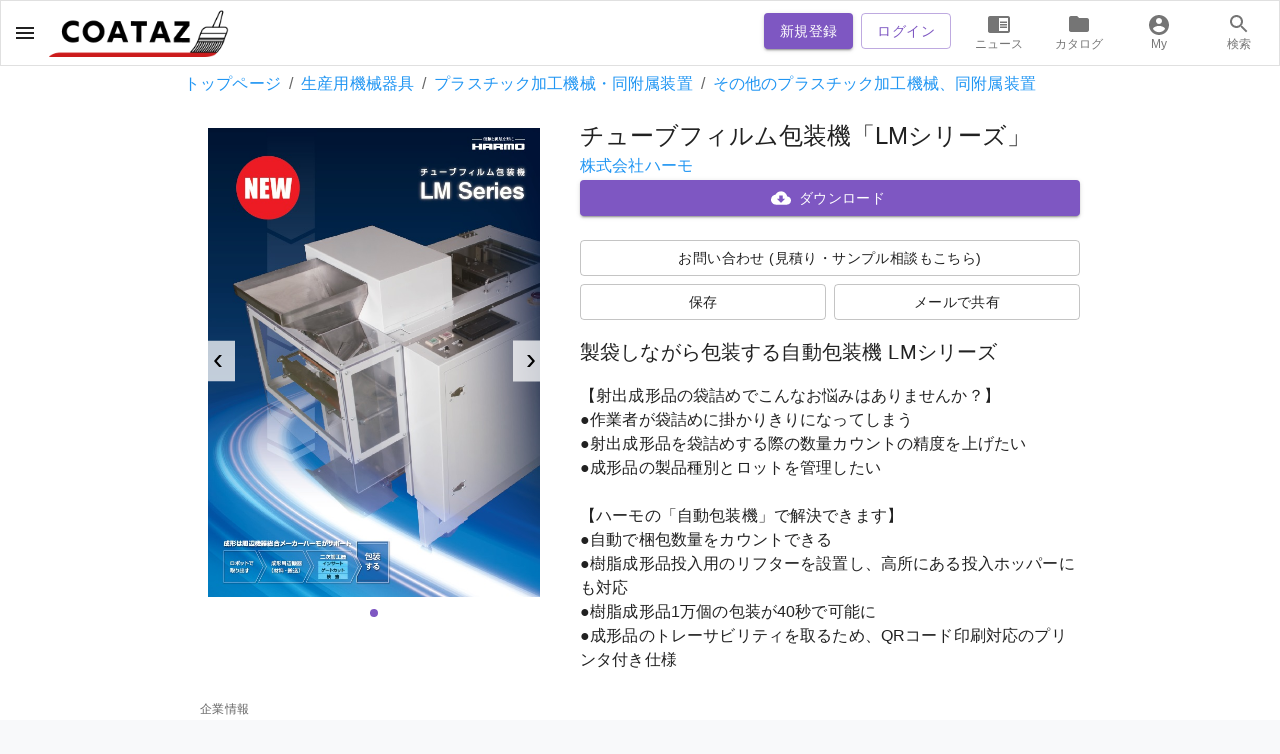

--- FILE ---
content_type: text/html; charset=utf-8
request_url: https://coataz.com/catalog/Z4FYYJsyZMSvfKoDxqGK/tkcDEUS37xO9AX6Jzda4
body_size: 2859
content:
<!DOCTYPE html><html lang="ja"><head><meta charSet="utf-8"/><meta name="viewport" content="width=device-width"/><title>チューブフィルム包装機「LMシリーズ」 | 塗料業界に特化した総合情報サイトのCOATAZ（コーターズ ）</title><meta name="robots" content="index,follow"/><meta name="googlebot" content="index,follow"/><meta name="description" content="【射出成形品の袋詰めでこんなお悩みはありませんか？】
●作業者が袋詰めに掛かりきりになってしまう
●射出成形品を袋詰めする際の数量カウントの精度を上げたい
●成形品の製品種別とロットを管理したい 

【ハーモの「自動包装機」で解決できます】
●自動で梱包数量をカウントできる
●樹脂成形品投入用のリフターを設置し、高所にある投入ホッパーにも対応
●樹脂成形品1万個の包装が40秒で可能に
●成形品のトレーサビリティを取るため、QRコード印刷対応のプリンタ付き仕様"/><meta property="og:url" content="https://coataz.com/catalog/Z4FYYJsyZMSvfKoDxqGK/tkcDEUS37xO9AX6Jzda4"/><meta property="og:title" content="チューブフィルム包装機「LMシリーズ」 | 塗料業界に特化した総合情報サイトのCOATAZ（コーターズ ）"/><meta property="og:description" content="【射出成形品の袋詰めでこんなお悩みはありませんか？】
●作業者が袋詰めに掛かりきりになってしまう
●射出成形品を袋詰めする際の数量カウントの精度を上げたい
●成形品の製品種別とロットを管理したい 

【ハーモの「自動包装機」で解決できます】
●自動で梱包数量をカウントできる
●樹脂成形品投入用のリフターを設置し、高所にある投入ホッパーにも対応
●樹脂成形品1万個の包装が40秒で可能に
●成形品のトレーサビリティを取るため、QRコード印刷対応のプリンタ付き仕様"/><meta property="og:image" content="https://storage.googleapis.com/kanamori-cloud-prod.appspot.com/companies/Z4FYYJsyZMSvfKoDxqGK/catalogs/tkcDEUS37xO9AX6Jzda4/thumbnails/LM%E3%82%B5%E3%83%A0%E3%83%8D%E3%82%A4%E3%83%AB.jpg?GoogleAccessId=firebase-adminsdk-4i3fn%40kanamori-cloud-prod.iam.gserviceaccount.com&amp;Expires=16730323200&amp;Signature=w6qaCOdwr75XdbB%2F5X2%2FRvxwU0AqSCUxYYaVHKd1DC8DcVY2SJ2xJrpDhxrQVvs9za1lcFto7Qp0Qa%2Fc3gEX7qnUHA3bO93Fl1VkGwMRymAOBRJ2%2BdBUQ1rvJ3ovxffpZ6w3nj5U0oVvf3fevdYhohroaHIciGrjDj%2FpfWYQlE8amaRF1g4h94DeBPRK317hG%2BiYwU0mcKuAEJbftNwZz2gdTrWznJn2RNahLy5kpglR2nstjn%2FXdI%2FVvLeVZdoS35FGLdhoK4g1leHVF%2BJ2nd45nVwh2kd2Lz4VxHfVqjuL8L6NOUbzQGyfjwu3BSk3vW3196FzW1ncvc6EhWh7UQ%3D%3D"/><link rel="canonical" href="https://coataz.com/catalog/Z4FYYJsyZMSvfKoDxqGK/tkcDEUS37xO9AX6Jzda4"/><meta name="next-head-count" content="11"/><meta charSet="utf-8"/><meta name="viewport" content="minimum-scale=1, initial-scale=1, width=device-width"/><script src="/globalThis_polyfill.js" type="text/javascript"></script><script src="/proxy.min.js" type="text/javascript"></script><script src="/gtag_send_page_view.js" type="text/javascript"></script><link rel="preload" href="/_next/static/css/98bc6578f8564d5d.css" as="style"/><link rel="stylesheet" href="/_next/static/css/98bc6578f8564d5d.css" data-n-g=""/><noscript data-n-css=""></noscript><script defer="" nomodule="" src="/_next/static/chunks/polyfills-c67a75d1b6f99dc8.js"></script><script src="/_next/static/chunks/webpack-4a70b02fbcbf2f0a.js" defer=""></script><script src="/_next/static/chunks/framework-ec7578bc3e7e9c78.js" defer=""></script><script src="/_next/static/chunks/main-567fb24cfb445207.js" defer=""></script><script src="/_next/static/chunks/pages/_app-4ec4808350a59a10.js" defer=""></script><script src="/_next/static/chunks/5614-0115389cdeba2f0a.js" defer=""></script><script src="/_next/static/chunks/8797-636c4e8e01e5929c.js" defer=""></script><script src="/_next/static/chunks/2883-c1b8035053d32882.js" defer=""></script><script src="/_next/static/chunks/5114-43406497b46ac957.js" defer=""></script><script src="/_next/static/chunks/6261-16c953e6fc4b9b0b.js" defer=""></script><script src="/_next/static/chunks/5034-63ad727187321367.js" defer=""></script><script src="/_next/static/chunks/9565-1b3daa26c7cd0c8f.js" defer=""></script><script src="/_next/static/chunks/3259-aee14981e29a85d1.js" defer=""></script><script src="/_next/static/chunks/pages/catalog/%5BcompanyId%5D/%5BcatalogId%5D-76b9ea2e8999aea2.js" defer=""></script><script src="/_next/static/Mp9nJEwcQLsHN9wBTCV1w/_buildManifest.js" defer=""></script><script src="/_next/static/Mp9nJEwcQLsHN9wBTCV1w/_ssgManifest.js" defer=""></script><style id="jss-server-side"></style><style data-styled="" data-styled-version="5.2.3"></style></head><body><div id="__next"></div><script id="__NEXT_DATA__" type="application/json">{"props":{"pageProps":{"initialApolloState":{"ROOT_QUERY":{"__typename":"Query","catalog({\"args\":{\"catalogId\":\"tkcDEUS37xO9AX6Jzda4\",\"companyId\":\"Z4FYYJsyZMSvfKoDxqGK\"}})":{"__typename":"CatalogWithCategoryAndCompany","catalogId":"tkcDEUS37xO9AX6Jzda4","companyId":"Z4FYYJsyZMSvfKoDxqGK","title":"チューブフィルム包装機「LMシリーズ」","salesPoint":"製袋しながら包装する自動包装機 LMシリーズ","description":"【射出成形品の袋詰めでこんなお悩みはありませんか？】\n●作業者が袋詰めに掛かりきりになってしまう\n●射出成形品を袋詰めする際の数量カウントの精度を上げたい\n●成形品の製品種別とロットを管理したい \n\n【ハーモの「自動包装機」で解決できます】\n●自動で梱包数量をカウントできる\n●樹脂成形品投入用のリフターを設置し、高所にある投入ホッパーにも対応\n●樹脂成形品1万個の包装が40秒で可能に\n●成形品のトレーサビリティを取るため、QRコード印刷対応のプリンタ付き仕様","thumbnailUrls":[{"__typename":"ThumbnailUrls","url":"https://storage.googleapis.com/kanamori-cloud-prod.appspot.com/companies/Z4FYYJsyZMSvfKoDxqGK/catalogs/tkcDEUS37xO9AX6Jzda4/thumbnails/LM%E3%82%B5%E3%83%A0%E3%83%8D%E3%82%A4%E3%83%AB.jpg?GoogleAccessId=firebase-adminsdk-4i3fn%40kanamori-cloud-prod.iam.gserviceaccount.com\u0026Expires=16730323200\u0026Signature=w6qaCOdwr75XdbB%2F5X2%2FRvxwU0AqSCUxYYaVHKd1DC8DcVY2SJ2xJrpDhxrQVvs9za1lcFto7Qp0Qa%2Fc3gEX7qnUHA3bO93Fl1VkGwMRymAOBRJ2%2BdBUQ1rvJ3ovxffpZ6w3nj5U0oVvf3fevdYhohroaHIciGrjDj%2FpfWYQlE8amaRF1g4h94DeBPRK317hG%2BiYwU0mcKuAEJbftNwZz2gdTrWznJn2RNahLy5kpglR2nstjn%2FXdI%2FVvLeVZdoS35FGLdhoK4g1leHVF%2BJ2nd45nVwh2kd2Lz4VxHfVqjuL8L6NOUbzQGyfjwu3BSk3vW3196FzW1ncvc6EhWh7UQ%3D%3D"}],"pdf":"housou-LM-JPN.pdf","category":{"__typename":"Category","firstDepth":{"__typename":"FirstDepthCategory","categoryId":"27","name":"生産用機械器具","description":null,"level":1},"secondDepth":{"__typename":"SecondDepthCategory","categoryId":"2753","name":"プラスチック加工機械・同附属装置","description":null,"level":2},"thirdDepth":{"__typename":"ThirdDepthCategory","categoryId":"275319","name":"その他のプラスチック加工機械、同附属装置","description":null,"level":3}},"company":{"__typename":"CompanyInfo","companyId":"Z4FYYJsyZMSvfKoDxqGK","name":"株式会社ハーモ","nameKana":"はあも","url":"https://www.injection-molding.jp/","description":"プラスチック製品生産の課題解決に向き合う\n周辺機器総合メーカー「ハーモ」は、生産自動化支援で、射出成形工程の生産性・品質・人手不足の課題にお応えします。"}}}},"nextSeo":{"title":"チューブフィルム包装機「LMシリーズ」 | 塗料業界に特化した総合情報サイトのCOATAZ（コーターズ ）","description":"【射出成形品の袋詰めでこんなお悩みはありませんか？】\n●作業者が袋詰めに掛かりきりになってしまう\n●射出成形品を袋詰めする際の数量カウントの精度を上げたい\n●成形品の製品種別とロットを管理したい \n\n【ハーモの「自動包装機」で解決できます】\n●自動で梱包数量をカウントできる\n●樹脂成形品投入用のリフターを設置し、高所にある投入ホッパーにも対応\n●樹脂成形品1万個の包装が40秒で可能に\n●成形品のトレーサビリティを取るため、QRコード印刷対応のプリンタ付き仕様","canonical":"https://coataz.com/catalog/Z4FYYJsyZMSvfKoDxqGK/tkcDEUS37xO9AX6Jzda4","openGraph":{"url":"https://coataz.com/catalog/Z4FYYJsyZMSvfKoDxqGK/tkcDEUS37xO9AX6Jzda4","title":"チューブフィルム包装機「LMシリーズ」 | 塗料業界に特化した総合情報サイトのCOATAZ（コーターズ ）","description":"【射出成形品の袋詰めでこんなお悩みはありませんか？】\n●作業者が袋詰めに掛かりきりになってしまう\n●射出成形品を袋詰めする際の数量カウントの精度を上げたい\n●成形品の製品種別とロットを管理したい \n\n【ハーモの「自動包装機」で解決できます】\n●自動で梱包数量をカウントできる\n●樹脂成形品投入用のリフターを設置し、高所にある投入ホッパーにも対応\n●樹脂成形品1万個の包装が40秒で可能に\n●成形品のトレーサビリティを取るため、QRコード印刷対応のプリンタ付き仕様","images":[{"__typename":"ThumbnailUrls","url":"https://storage.googleapis.com/kanamori-cloud-prod.appspot.com/companies/Z4FYYJsyZMSvfKoDxqGK/catalogs/tkcDEUS37xO9AX6Jzda4/thumbnails/LM%E3%82%B5%E3%83%A0%E3%83%8D%E3%82%A4%E3%83%AB.jpg?GoogleAccessId=firebase-adminsdk-4i3fn%40kanamori-cloud-prod.iam.gserviceaccount.com\u0026Expires=16730323200\u0026Signature=w6qaCOdwr75XdbB%2F5X2%2FRvxwU0AqSCUxYYaVHKd1DC8DcVY2SJ2xJrpDhxrQVvs9za1lcFto7Qp0Qa%2Fc3gEX7qnUHA3bO93Fl1VkGwMRymAOBRJ2%2BdBUQ1rvJ3ovxffpZ6w3nj5U0oVvf3fevdYhohroaHIciGrjDj%2FpfWYQlE8amaRF1g4h94DeBPRK317hG%2BiYwU0mcKuAEJbftNwZz2gdTrWznJn2RNahLy5kpglR2nstjn%2FXdI%2FVvLeVZdoS35FGLdhoK4g1leHVF%2BJ2nd45nVwh2kd2Lz4VxHfVqjuL8L6NOUbzQGyfjwu3BSk3vW3196FzW1ncvc6EhWh7UQ%3D%3D"}]}}},"__N_SSG":true},"page":"/catalog/[companyId]/[catalogId]","query":{"companyId":"Z4FYYJsyZMSvfKoDxqGK","catalogId":"tkcDEUS37xO9AX6Jzda4"},"buildId":"Mp9nJEwcQLsHN9wBTCV1w","isFallback":false,"gsp":true,"scriptLoader":[]}</script></body></html>

--- FILE ---
content_type: application/javascript; charset=utf-8
request_url: https://coataz.com/_next/static/chunks/2786.8830aac022a50d27.js
body_size: 5216
content:
"use strict";(self.webpackChunk_N_E=self.webpackChunk_N_E||[]).push([[2786],{67600:function(e,o,t){var r=t(64119);o.Z=void 0;var n=r(t(64938)),a=t(85893),i=(0,n.default)([(0,a.jsx)("path",{d:"M21 5c-1.11-.35-2.33-.5-3.5-.5-1.95 0-4.05.4-5.5 1.5-1.45-1.1-3.55-1.5-5.5-1.5S2.45 4.9 1 6v14.65c0 .25.25.5.5.5.1 0 .15-.05.25-.05C3.1 20.45 5.05 20 6.5 20c1.95 0 4.05.4 5.5 1.5 1.35-.85 3.8-1.5 5.5-1.5 1.65 0 3.35.3 4.75 1.05.1.05.15.05.25.05.25 0 .5-.25.5-.5V6c-.6-.45-1.25-.75-2-1zm0 13.5c-1.1-.35-2.3-.5-3.5-.5-1.7 0-4.15.65-5.5 1.5V8c1.35-.85 3.8-1.5 5.5-1.5 1.2 0 2.4.15 3.5.5v11.5z"},"0"),(0,a.jsx)("path",{d:"M17.5 10.5c.88 0 1.73.09 2.5.26V9.24c-.79-.15-1.64-.24-2.5-.24-1.7 0-3.24.29-4.5.83v1.66c1.13-.64 2.7-.99 4.5-.99zM13 12.49v1.66c1.13-.64 2.7-.99 4.5-.99.88 0 1.73.09 2.5.26V11.9c-.79-.15-1.64-.24-2.5-.24-1.7 0-3.24.3-4.5.83zm4.5 1.84c-1.7 0-3.24.29-4.5.83v1.66c1.13-.64 2.7-.99 4.5-.99.88 0 1.73.09 2.5.26v-1.52c-.79-.16-1.64-.24-2.5-.24z"},"1")],"MenuBook");o.Z=i},58032:function(e,o,t){t.d(o,{Z:function(){return v}});var r=t(1048),n=t(32793),a=t(67294),i=(t(45697),t(86010)),s=t(27192),l=t(82607),c=t(98216),p=t(33616),u=t(28979);function d(e){return(0,u.Z)("MuiFab",e)}var m=(0,t(76087).Z)("MuiFab",["root","primary","secondary","extended","circular","focusVisible","disabled","colorInherit","sizeSmall","sizeMedium","sizeLarge"]),h=t(11496),b=t(85893);const g=["children","className","color","component","disabled","disableFocusRipple","focusVisibleClassName","size","variant"],f=(0,h.ZP)(l.Z,{name:"MuiFab",slot:"Root",overridesResolver:(e,o)=>{const{ownerState:t}=e;return[o.root,o[t.variant],o[`size${(0,c.Z)(t.size)}`],"inherit"===t.color&&o.colorInherit,"primary"===t.color&&o.primary,"secondary"===t.color&&o.secondary]}})((({theme:e,ownerState:o})=>(0,n.Z)({},e.typography.button,{minHeight:36,transition:e.transitions.create(["background-color","box-shadow","border-color"],{duration:e.transitions.duration.short}),borderRadius:"50%",padding:0,minWidth:0,width:56,height:56,boxShadow:e.shadows[6],"&:active":{boxShadow:e.shadows[12]},color:e.palette.getContrastText(e.palette.grey[300]),backgroundColor:e.palette.grey[300],"&:hover":{backgroundColor:e.palette.grey.A100,"@media (hover: none)":{backgroundColor:e.palette.grey[300]},textDecoration:"none"},[`&.${m.focusVisible}`]:{boxShadow:e.shadows[6]},[`&.${m.disabled}`]:{color:e.palette.action.disabled,boxShadow:e.shadows[0],backgroundColor:e.palette.action.disabledBackground}},"small"===o.size&&{width:40,height:40},"medium"===o.size&&{width:48,height:48},"extended"===o.variant&&{borderRadius:24,padding:"0 16px",width:"auto",minHeight:"auto",minWidth:48,height:48},"extended"===o.variant&&"small"===o.size&&{width:"auto",padding:"0 8px",borderRadius:17,minWidth:34,height:34},"extended"===o.variant&&"medium"===o.size&&{width:"auto",padding:"0 16px",borderRadius:20,minWidth:40,height:40},"inherit"===o.color&&{color:"inherit"})),(({theme:e,ownerState:o})=>(0,n.Z)({},"primary"===o.color&&{color:e.palette.primary.contrastText,backgroundColor:e.palette.primary.main,"&:hover":{backgroundColor:e.palette.primary.dark,"@media (hover: none)":{backgroundColor:e.palette.primary.main}}},"secondary"===o.color&&{color:e.palette.secondary.contrastText,backgroundColor:e.palette.secondary.main,"&:hover":{backgroundColor:e.palette.secondary.dark,"@media (hover: none)":{backgroundColor:e.palette.secondary.main}}})));var v=a.forwardRef((function(e,o){const t=(0,p.Z)({props:e,name:"MuiFab"}),{children:a,className:l,color:u="default",component:m="button",disabled:h=!1,disableFocusRipple:v=!1,focusVisibleClassName:Z,size:w="large",variant:y="circular"}=t,x=(0,r.Z)(t,g),T=(0,n.Z)({},t,{color:u,component:m,disabled:h,disableFocusRipple:v,size:w,variant:y}),R=(e=>{const{color:o,variant:t,classes:r,size:n}=e,a={root:["root",t,`size${(0,c.Z)(n)}`,"inherit"===o&&"colorInherit","primary"===o&&"primary","secondary"===o&&"secondary"]};return(0,s.Z)(a,d,r)})(T);return(0,b.jsx)(f,(0,n.Z)({className:(0,i.Z)(R.root,l),component:m,disabled:h,focusRipple:!v,focusVisibleClassName:(0,i.Z)(R.focusVisible,Z),ownerState:T,ref:o},x,{children:a}))}))},82786:function(e,o,t){t.r(o),t.d(o,{default:function(){return J}});var r=t(14924),n=t(85893),a=t(67294),i=t(11163),s=t(32642),l=t(58032),c=t(1048),p=t(32793),u=(t(45697),t(86010)),d=t(27192),m=t(38331),h=t(28442);function b(e,o,t){return(0,h.Z)(e)?o:(0,m.Z)({},o,{ownerState:(0,m.Z)({},o.ownerState,t)})}var g=t(41796),f=t(11496),v=t(2734),Z=t(33616),w=t(98216),y=t(96514),x=t(21849),T=t(2068),R=t(51705),C=t(27909),k=t(18791),M=t(49299),S=t(28979);function P(e){return(0,S.Z)("MuiTooltip",e)}var z=(0,t(76087).Z)("MuiTooltip",["popper","popperInteractive","popperArrow","popperClose","tooltip","tooltipArrow","touch","tooltipPlacementLeft","tooltipPlacementRight","tooltipPlacementTop","tooltipPlacementBottom","arrow"]);const F=["arrow","children","classes","components","componentsProps","describeChild","disableFocusListener","disableHoverListener","disableInteractive","disableTouchListener","enterDelay","enterNextDelay","enterTouchDelay","followCursor","id","leaveDelay","leaveTouchDelay","onClose","onOpen","open","placement","PopperComponent","PopperProps","title","TransitionComponent","TransitionProps"];const N=(0,f.ZP)(x.Z,{name:"MuiTooltip",slot:"Popper",overridesResolver:(e,o)=>{const{ownerState:t}=e;return[o.popper,!t.disableInteractive&&o.popperInteractive,t.arrow&&o.popperArrow,!t.open&&o.popperClose]}})((({theme:e,ownerState:o,open:t})=>(0,p.Z)({zIndex:e.zIndex.tooltip,pointerEvents:"none"},!o.disableInteractive&&{pointerEvents:"auto"},!t&&{pointerEvents:"none"},o.arrow&&{[`&[data-popper-placement*="bottom"] .${z.arrow}`]:{top:0,marginTop:"-0.71em","&::before":{transformOrigin:"0 100%"}},[`&[data-popper-placement*="top"] .${z.arrow}`]:{bottom:0,marginBottom:"-0.71em","&::before":{transformOrigin:"100% 0"}},[`&[data-popper-placement*="right"] .${z.arrow}`]:(0,p.Z)({},o.isRtl?{right:0,marginRight:"-0.71em"}:{left:0,marginLeft:"-0.71em"},{height:"1em",width:"0.71em","&::before":{transformOrigin:"100% 100%"}}),[`&[data-popper-placement*="left"] .${z.arrow}`]:(0,p.Z)({},o.isRtl?{left:0,marginLeft:"-0.71em"}:{right:0,marginRight:"-0.71em"},{height:"1em",width:"0.71em","&::before":{transformOrigin:"0 0"}})}))),L=(0,f.ZP)("div",{name:"MuiTooltip",slot:"Tooltip",overridesResolver:(e,o)=>{const{ownerState:t}=e;return[o.tooltip,t.touch&&o.touch,t.arrow&&o.tooltipArrow,o[`tooltipPlacement${(0,w.Z)(t.placement.split("-")[0])}`]]}})((({theme:e,ownerState:o})=>{return(0,p.Z)({backgroundColor:(0,g.Fq)(e.palette.grey[700],.92),borderRadius:e.shape.borderRadius,color:e.palette.common.white,fontFamily:e.typography.fontFamily,padding:"4px 8px",fontSize:e.typography.pxToRem(11),maxWidth:300,margin:2,wordWrap:"break-word",fontWeight:e.typography.fontWeightMedium},o.arrow&&{position:"relative",margin:0},o.touch&&{padding:"8px 16px",fontSize:e.typography.pxToRem(14),lineHeight:(t=16/14,Math.round(1e5*t)/1e5)+"em",fontWeight:e.typography.fontWeightRegular},{[`.${z.popper}[data-popper-placement*="left"] &`]:(0,p.Z)({transformOrigin:"right center"},o.isRtl?(0,p.Z)({marginLeft:"14px"},o.touch&&{marginLeft:"24px"}):(0,p.Z)({marginRight:"14px"},o.touch&&{marginRight:"24px"})),[`.${z.popper}[data-popper-placement*="right"] &`]:(0,p.Z)({transformOrigin:"left center"},o.isRtl?(0,p.Z)({marginRight:"14px"},o.touch&&{marginRight:"24px"}):(0,p.Z)({marginLeft:"14px"},o.touch&&{marginLeft:"24px"})),[`.${z.popper}[data-popper-placement*="top"] &`]:(0,p.Z)({transformOrigin:"center bottom",marginBottom:"14px"},o.touch&&{marginBottom:"24px"}),[`.${z.popper}[data-popper-placement*="bottom"] &`]:(0,p.Z)({transformOrigin:"center top",marginTop:"14px"},o.touch&&{marginTop:"24px"})});var t})),O=(0,f.ZP)("span",{name:"MuiTooltip",slot:"Arrow",overridesResolver:(e,o)=>o.arrow})((({theme:e})=>({overflow:"hidden",position:"absolute",width:"1em",height:"0.71em",boxSizing:"border-box",color:(0,g.Fq)(e.palette.grey[700],.9),"&::before":{content:'""',margin:"auto",display:"block",width:"100%",height:"100%",backgroundColor:"currentColor",transform:"rotate(45deg)"}})));let j=!1,E=null;function I(e,o){return t=>{o&&o(t),e(t)}}const A=a.forwardRef((function(e,o){var t,r,i,s,l,m;const h=(0,Z.Z)({props:e,name:"MuiTooltip"}),{arrow:g=!1,children:f,components:S={},componentsProps:z={},describeChild:A=!1,disableFocusListener:W=!1,disableHoverListener:$=!1,disableInteractive:B=!1,disableTouchListener:D=!1,enterDelay:V=100,enterNextDelay:H=0,enterTouchDelay:U=700,followCursor:_=!1,id:q,leaveDelay:X=0,leaveTouchDelay:Y=1500,onClose:G,onOpen:J,open:K,placement:Q="bottom",PopperComponent:ee,PopperProps:oe={},title:te,TransitionComponent:re=y.Z,TransitionProps:ne}=h,ae=(0,c.Z)(h,F),ie=(0,v.Z)(),se="rtl"===ie.direction,[le,ce]=a.useState(),[pe,ue]=a.useState(null),de=a.useRef(!1),me=B||_,he=a.useRef(),be=a.useRef(),ge=a.useRef(),fe=a.useRef(),[ve,Ze]=(0,M.Z)({controlled:K,default:!1,name:"Tooltip",state:"open"});let we=ve;const ye=(0,C.Z)(q),xe=a.useRef(),Te=a.useCallback((()=>{void 0!==xe.current&&(document.body.style.WebkitUserSelect=xe.current,xe.current=void 0),clearTimeout(fe.current)}),[]);a.useEffect((()=>()=>{clearTimeout(he.current),clearTimeout(be.current),clearTimeout(ge.current),Te()}),[Te]);const Re=e=>{clearTimeout(E),j=!0,Ze(!0),J&&!we&&J(e)},Ce=(0,T.Z)((e=>{clearTimeout(E),E=setTimeout((()=>{j=!1}),800+X),Ze(!1),G&&we&&G(e),clearTimeout(he.current),he.current=setTimeout((()=>{de.current=!1}),ie.transitions.duration.shortest)})),ke=e=>{de.current&&"touchstart"!==e.type||(le&&le.removeAttribute("title"),clearTimeout(be.current),clearTimeout(ge.current),V||j&&H?be.current=setTimeout((()=>{Re(e)}),j?H:V):Re(e))},Me=e=>{clearTimeout(be.current),clearTimeout(ge.current),ge.current=setTimeout((()=>{Ce(e)}),X)},{isFocusVisibleRef:Se,onBlur:Pe,onFocus:ze,ref:Fe}=(0,k.Z)(),[,Ne]=a.useState(!1),Le=e=>{Pe(e),!1===Se.current&&(Ne(!1),Me(e))},Oe=e=>{le||ce(e.currentTarget),ze(e),!0===Se.current&&(Ne(!0),ke(e))},je=e=>{de.current=!0;const o=f.props;o.onTouchStart&&o.onTouchStart(e)},Ee=ke,Ie=Me,Ae=e=>{je(e),clearTimeout(ge.current),clearTimeout(he.current),Te(),xe.current=document.body.style.WebkitUserSelect,document.body.style.WebkitUserSelect="none",fe.current=setTimeout((()=>{document.body.style.WebkitUserSelect=xe.current,ke(e)}),U)},We=e=>{f.props.onTouchEnd&&f.props.onTouchEnd(e),Te(),clearTimeout(ge.current),ge.current=setTimeout((()=>{Ce(e)}),Y)};a.useEffect((()=>{if(we)return document.addEventListener("keydown",e),()=>{document.removeEventListener("keydown",e)};function e(e){"Escape"!==e.key&&"Esc"!==e.key||Ce(e)}}),[Ce,we]);const $e=(0,R.Z)(ce,o),Be=(0,R.Z)(Fe,$e),De=(0,R.Z)(f.ref,Be);""===te&&(we=!1);const Ve=a.useRef({x:0,y:0}),He=a.useRef(),Ue={},_e="string"===typeof te;A?(Ue.title=we||!_e||$?null:te,Ue["aria-describedby"]=we?ye:null):(Ue["aria-label"]=_e?te:null,Ue["aria-labelledby"]=we&&!_e?ye:null);const qe=(0,p.Z)({},Ue,ae,f.props,{className:(0,u.Z)(ae.className,f.props.className),onTouchStart:je,ref:De},_?{onMouseMove:e=>{const o=f.props;o.onMouseMove&&o.onMouseMove(e),Ve.current={x:e.clientX,y:e.clientY},He.current&&He.current.update()}}:{});const Xe={};D||(qe.onTouchStart=Ae,qe.onTouchEnd=We),$||(qe.onMouseOver=I(Ee,qe.onMouseOver),qe.onMouseLeave=I(Ie,qe.onMouseLeave),me||(Xe.onMouseOver=Ee,Xe.onMouseLeave=Ie)),W||(qe.onFocus=I(Oe,qe.onFocus),qe.onBlur=I(Le,qe.onBlur),me||(Xe.onFocus=Oe,Xe.onBlur=Le));const Ye=a.useMemo((()=>{var e;let o=[{name:"arrow",enabled:Boolean(pe),options:{element:pe,padding:4}}];return null!=(e=oe.popperOptions)&&e.modifiers&&(o=o.concat(oe.popperOptions.modifiers)),(0,p.Z)({},oe.popperOptions,{modifiers:o})}),[pe,oe]),Ge=(0,p.Z)({},h,{isRtl:se,arrow:g,disableInteractive:me,placement:Q,PopperComponentProp:ee,touch:de.current}),Je=(e=>{const{classes:o,disableInteractive:t,arrow:r,touch:n,placement:a}=e,i={popper:["popper",!t&&"popperInteractive",r&&"popperArrow"],tooltip:["tooltip",r&&"tooltipArrow",n&&"touch",`tooltipPlacement${(0,w.Z)(a.split("-")[0])}`],arrow:["arrow"]};return(0,d.Z)(i,P,o)})(Ge),Ke=null!=(t=S.Popper)?t:N,Qe=null!=(r=null!=(i=S.Transition)?i:re)?r:y.Z,eo=null!=(s=S.Tooltip)?s:L,oo=null!=(l=S.Arrow)?l:O,to=b(Ke,(0,p.Z)({},oe,z.popper),Ge),ro=b(Qe,(0,p.Z)({},ne,z.transition),Ge),no=b(eo,(0,p.Z)({},z.tooltip),Ge),ao=b(oo,(0,p.Z)({},z.arrow),Ge);return(0,n.jsxs)(a.Fragment,{children:[a.cloneElement(f,qe),(0,n.jsx)(Ke,(0,p.Z)({as:null!=ee?ee:x.Z,placement:Q,anchorEl:_?{getBoundingClientRect:()=>({top:Ve.current.y,left:Ve.current.x,right:Ve.current.x,bottom:Ve.current.y,width:0,height:0})}:le,popperRef:He,open:!!le&&we,id:ye,transition:!0},Xe,to,{className:(0,u.Z)(Je.popper,null==oe?void 0:oe.className,null==(m=z.popper)?void 0:m.className),popperOptions:Ye,children:({TransitionProps:e})=>{var o,t;return(0,n.jsx)(Qe,(0,p.Z)({timeout:ie.transitions.duration.shorter},e,ro,{children:(0,n.jsxs)(eo,(0,p.Z)({},no,{className:(0,u.Z)(Je.tooltip,null==(o=z.tooltip)?void 0:o.className),children:[te,g?(0,n.jsx)(oo,(0,p.Z)({},ao,{className:(0,u.Z)(Je.arrow,null==(t=z.arrow)?void 0:t.className),ref:ue})):null]}))}))}}))]})}));var W=A,$=t(15861),B=t(88238),D=t(94810),V=t(80605),H=t(20764),U=t(67600);var _={50:"#e0f2f1",100:"#b2dfdb",200:"#80cbc4",300:"#4db6ac",400:"#26a69a",500:"#009688",600:"#00897b",700:"#00796b",800:"#00695c",900:"#004d40",A100:"#a7ffeb",A200:"#64ffda",A400:"#1de9b6",A700:"#00bfa5"},q="LeadingSignupFloatingButton",X={fab:"".concat(q,"-fab"),tooltip:"".concat(q,"-tooltip")},Y=(0,f.ZP)(D.Z)((function(e){var o,t=e.theme;return o={},(0,r.Z)(o,"& .".concat(X.fab),(0,r.Z)({bottom:t.spacing(2)+54,position:"fixed",right:t.spacing(2)},t.breakpoints.up("sm"),{bottom:t.spacing(2)})),(0,r.Z)(o,"& .".concat(X.tooltip),{backgroundColor:"white"}),o}));var G=(0,H.Z)((0,B.Z)({overrides:{MuiTooltip:{tooltip:{backgroundColor:_[700]},arrow:{color:_[700]}},MuiFab:{root:{backgroundColor:"white",color:_[700]}}}}));G=(0,H.Z)(G,(0,B.Z)({overrides:{MuiFab:{root:(0,r.Z)({bottom:"70px",position:"fixed",right:"16px"},G.breakpoints.up("sm"),{bottom:"16px"})}}}));var J=function(){var e=(0,i.useRouter)(),o=(0,s.TS)(),t=o.status,r=o.data;return"loading"===t||"error"===t||"success"===t&&r.signedIn?null:(0,n.jsx)(Y,{injectFirst:!0,children:(0,n.jsx)(V.Z,{theme:G,children:(0,n.jsx)(l.Z,{className:X.fab,onClick:function(){e.push("/signin")},children:(0,n.jsx)(W,{title:(0,n.jsxs)($.Z,{children:["30\u79d2\u3067\u4f1a\u54e1\u767b\u9332",(0,n.jsx)("br",{}),"\u4fbf\u5229\u306a\u6a5f\u80fd\u304c\u3059\u3079\u3066\u7121\u6599\uff01"]}),arrow:!0,open:!0,placement:"top-end",children:(0,n.jsx)(U.Z,{})})})})})}}}]);
//# sourceMappingURL=2786.8830aac022a50d27.js.map

--- FILE ---
content_type: application/javascript; charset=utf-8
request_url: https://coataz.com/_next/static/chunks/8531-b954b77f9b5234b4.js
body_size: 3722
content:
(self.webpackChunk_N_E=self.webpackChunk_N_E||[]).push([[8531,3069,3074],{87357:function(e,t,n){"use strict";n.d(t,{Z:function(){return p}});var o=n(54695),r=n(60916),i=n(67294),a=(n(45697),n(86010)),s=n(49018),c=n(86523),u=n(39707),l=n(96682),d=n(85893);const m=["className","component"];var h=n(49981);const f=function(e={}){const{defaultTheme:t,defaultClassName:n="MuiBox-root",generateClassName:h}=e,f=(0,s.ZP)("div")(c.Z);return i.forwardRef((function(e,i){const s=(0,l.Z)(t),c=(0,u.Z)(e),{className:p,component:g="div"}=c,v=(0,r.Z)(c,m);return(0,d.jsx)(f,(0,o.Z)({as:g,ref:i,className:(0,a.Z)(p,h?h(n):n),theme:s},v))}))}({defaultTheme:(0,n(20764).Z)(),defaultClassName:"MuiBox-root",generateClassName:h.Z.generate});var p=f},66242:function(e,t,n){"use strict";n.d(t,{Z:function(){return g}});var o=n(32793),r=n(1048),i=n(67294),a=(n(45697),n(86010)),s=n(27192),c=n(11496),u=n(33616),l=n(55113),d=n(28979);function m(e){return(0,d.Z)("MuiCard",e)}(0,n(76087).Z)("MuiCard",["root"]);var h=n(85893);const f=["className","raised"],p=(0,c.ZP)(l.Z,{name:"MuiCard",slot:"Root",overridesResolver:(e,t)=>t.root})((()=>({overflow:"hidden"})));var g=i.forwardRef((function(e,t){const n=(0,u.Z)({props:e,name:"MuiCard"}),{className:i,raised:c=!1}=n,l=(0,r.Z)(n,f),d=(0,o.Z)({},n,{raised:c}),g=(e=>{const{classes:t}=e;return(0,s.Z)({root:["root"]},m,t)})(d);return(0,h.jsx)(p,(0,o.Z)({className:(0,a.Z)(g.root,i),elevation:c?8:void 0,ref:t,ownerState:d},l))}))},9974:function(e,t,n){"use strict";n.d(t,{Z:function(){return Z}});var o=n(32793),r=n(1048),i=n(67294),a=(n(45697),n(86010)),s=n(27192),c=n(33616),u=n(11496),l=n(28979);function d(e){return(0,l.Z)("MuiCardActionArea",e)}var m=(0,n(76087).Z)("MuiCardActionArea",["root","focusVisible","focusHighlight"]),h=n(82607),f=n(85893);const p=["children","className","focusVisibleClassName"],g=(0,u.ZP)(h.Z,{name:"MuiCardActionArea",slot:"Root",overridesResolver:(e,t)=>t.root})((({theme:e})=>({display:"block",textAlign:"inherit",width:"100%",[`&:hover .${m.focusHighlight}`]:{opacity:e.palette.action.hoverOpacity,"@media (hover: none)":{opacity:0}},[`&.${m.focusVisible} .${m.focusHighlight}`]:{opacity:e.palette.action.focusOpacity}}))),v=(0,u.ZP)("span",{name:"MuiCardActionArea",slot:"FocusHighlight",overridesResolver:(e,t)=>t.focusHighlight})((({theme:e})=>({overflow:"hidden",pointerEvents:"none",position:"absolute",top:0,right:0,bottom:0,left:0,borderRadius:"inherit",opacity:0,backgroundColor:"currentcolor",transition:e.transitions.create("opacity",{duration:e.transitions.duration.short})})));var Z=i.forwardRef((function(e,t){const n=(0,c.Z)({props:e,name:"MuiCardActionArea"}),{children:i,className:u,focusVisibleClassName:l}=n,m=(0,r.Z)(n,p),h=n,Z=(e=>{const{classes:t}=e;return(0,s.Z)({root:["root"],focusHighlight:["focusHighlight"]},d,t)})(h);return(0,f.jsxs)(g,(0,o.Z)({className:(0,a.Z)(Z.root,u),focusVisibleClassName:(0,a.Z)(l,Z.focusVisible),ref:t,ownerState:h},m,{children:[i,(0,f.jsx)(v,{className:Z.focusHighlight,ownerState:h})]}))}))},44267:function(e,t,n){"use strict";n.d(t,{Z:function(){return p}});var o=n(32793),r=n(1048),i=n(67294),a=(n(45697),n(86010)),s=n(27192),c=n(11496),u=n(33616),l=n(28979);function d(e){return(0,l.Z)("MuiCardContent",e)}(0,n(76087).Z)("MuiCardContent",["root"]);var m=n(85893);const h=["className","component"],f=(0,c.ZP)("div",{name:"MuiCardContent",slot:"Root",overridesResolver:(e,t)=>t.root})((()=>({padding:16,"&:last-child":{paddingBottom:24}})));var p=i.forwardRef((function(e,t){const n=(0,u.Z)({props:e,name:"MuiCardContent"}),{className:i,component:c="div"}=n,l=(0,r.Z)(n,h),p=(0,o.Z)({},n,{component:c}),g=(e=>{const{classes:t}=e;return(0,s.Z)({root:["root"]},d,t)})(p);return(0,m.jsx)(f,(0,o.Z)({as:c,className:(0,a.Z)(g.root,i),ownerState:p,ref:t},l))}))},83965:function(e,t,n){"use strict";n.d(t,{Z:function(){return v}});var o=n(1048),r=n(32793),i=n(67294),a=(n(45697),n(86010)),s=n(27192),c=n(33616),u=n(11496),l=n(28979);function d(e){return(0,l.Z)("MuiCardMedia",e)}(0,n(76087).Z)("MuiCardMedia",["root","media","img"]);var m=n(85893);const h=["children","className","component","image","src","style"],f=(0,u.ZP)("div",{name:"MuiCardMedia",slot:"Root",overridesResolver:(e,t)=>{const{ownerState:n}=e,{isMediaComponent:o,isImageComponent:r}=n;return[t.root,o&&t.media,r&&t.img]}})((({ownerState:e})=>(0,r.Z)({display:"block",backgroundSize:"cover",backgroundRepeat:"no-repeat",backgroundPosition:"center"},e.isMediaComponent&&{width:"100%"},e.isImageComponent&&{objectFit:"cover"}))),p=["video","audio","picture","iframe","img"],g=["picture","img"];var v=i.forwardRef((function(e,t){const n=(0,c.Z)({props:e,name:"MuiCardMedia"}),{children:i,className:u,component:l="div",image:v,src:Z,style:b}=n,C=(0,o.Z)(n,h),w=-1!==p.indexOf(l),y=!w&&v?(0,r.Z)({backgroundImage:`url("${v}")`},b):b,M=(0,r.Z)({},n,{component:l,isMediaComponent:w,isImageComponent:-1!==g.indexOf(l)}),x=(e=>{const{classes:t,isMediaComponent:n,isImageComponent:o}=e,r={root:["root",n&&"media",o&&"img"]};return(0,s.Z)(r,d,t)})(M);return(0,m.jsx)(f,(0,r.Z)({className:(0,a.Z)(x.root,u),as:l,role:!w&&v?"img":void 0,ref:t,style:y,ownerState:M,src:w?v||Z:void 0},C,{children:i}))}))},50122:function(e,t,n){"use strict";n.d(t,{Z:function(){return M}});var o=n(1048),r=n(32793),i=n(67294),a=(n(45697),n(86010)),s=n(27192),c=n(54844),u=n(41796),l=n(98216),d=n(11496),m=n(33616),h=n(18791),f=n(51705),p=n(15861),g=n(28979);function v(e){return(0,g.Z)("MuiLink",e)}var Z=(0,n(76087).Z)("MuiLink",["root","underlineNone","underlineHover","underlineAlways","button","focusVisible"]),b=n(85893);const C=["className","color","component","onBlur","onFocus","TypographyClasses","underline","variant"],w={primary:"primary.main",textPrimary:"text.primary",secondary:"secondary.main",textSecondary:"text.secondary",error:"error.main"},y=(0,d.ZP)(p.Z,{name:"MuiLink",slot:"Root",overridesResolver:(e,t)=>{const{ownerState:n}=e;return[t.root,t[`underline${(0,l.Z)(n.underline)}`],"button"===n.component&&t.button]}})((({theme:e,ownerState:t})=>{const n=(0,c.D)(e,`palette.${(e=>w[e]||e)(t.color)}`)||t.color;return(0,r.Z)({},"none"===t.underline&&{textDecoration:"none"},"hover"===t.underline&&{textDecoration:"none","&:hover":{textDecoration:"underline"}},"always"===t.underline&&{textDecoration:"underline",textDecorationColor:"inherit"!==n?(0,u.Fq)(n,.4):void 0,"&:hover":{textDecorationColor:"inherit"}},"button"===t.component&&{position:"relative",WebkitTapHighlightColor:"transparent",backgroundColor:"transparent",outline:0,border:0,margin:0,borderRadius:0,padding:0,cursor:"pointer",userSelect:"none",verticalAlign:"middle",MozAppearance:"none",WebkitAppearance:"none","&::-moz-focus-inner":{borderStyle:"none"},[`&.${Z.focusVisible}`]:{outline:"auto"}})}));var M=i.forwardRef((function(e,t){const n=(0,m.Z)({props:e,name:"MuiLink"}),{className:c,color:u="primary",component:d="a",onBlur:p,onFocus:g,TypographyClasses:Z,underline:w="always",variant:M="inherit"}=n,x=(0,o.Z)(n,C),{isFocusVisibleRef:N,onBlur:k,onFocus:R,ref:S}=(0,h.Z)(),[A,$]=i.useState(!1),F=(0,f.Z)(t,S),j=(0,r.Z)({},n,{color:u,component:d,focusVisible:A,underline:w,variant:M}),V=(e=>{const{classes:t,component:n,focusVisible:o,underline:r}=e,i={root:["root",`underline${(0,l.Z)(r)}`,"button"===n&&"button",o&&"focusVisible"]};return(0,s.Z)(i,v,t)})(j);return(0,b.jsx)(y,(0,r.Z)({className:(0,a.Z)(V.root,c),classes:Z,color:u,component:d,onBlur:e=>{k(e),!1===N.current&&$(!1),p&&p(e)},onFocus:e=>{R(e),!0===N.current&&$(!0),g&&g(e)},ref:F,ownerState:j,variant:M},x))}))},88078:function(e,t,n){"use strict";n.d(t,{Z:function(){return k}});var o=n(1048),r=n(32793),i=n(67294),a=n(86010),s=(n(45697),n(70917)),c=n(27192);function u(e){return String(e).match(/[\d.\-+]*\s*(.*)/)[1]||""}function l(e){return parseFloat(e)}var d=n(41796),m=n(11496),h=n(33616),f=n(28979);function p(e){return(0,f.Z)("MuiSkeleton",e)}(0,n(76087).Z)("MuiSkeleton",["root","text","rectangular","circular","pulse","wave","withChildren","fitContent","heightAuto"]);var g=n(85893);const v=["animation","className","component","height","style","variant","width"];let Z,b,C,w,y=e=>e;const M=(0,s.F4)(Z||(Z=y`
  0% {
    opacity: 1;
  }

  50% {
    opacity: 0.4;
  }

  100% {
    opacity: 1;
  }
`)),x=(0,s.F4)(b||(b=y`
  0% {
    transform: translateX(-100%);
  }

  50% {
    /* +0.5s of delay between each loop */
    transform: translateX(100%);
  }

  100% {
    transform: translateX(100%);
  }
`)),N=(0,m.ZP)("span",{name:"MuiSkeleton",slot:"Root",overridesResolver:(e,t)=>{const{ownerState:n}=e;return[t.root,t[n.variant],!1!==n.animation&&t[n.animation],n.hasChildren&&t.withChildren,n.hasChildren&&!n.width&&t.fitContent,n.hasChildren&&!n.height&&t.heightAuto]}})((({theme:e,ownerState:t})=>{const n=u(e.shape.borderRadius)||"px",o=l(e.shape.borderRadius);return(0,r.Z)({display:"block",backgroundColor:(0,d.Fq)(e.palette.text.primary,"light"===e.palette.mode?.11:.13),height:"1.2em"},"text"===t.variant&&{marginTop:0,marginBottom:0,height:"auto",transformOrigin:"0 55%",transform:"scale(1, 0.60)",borderRadius:`${o}${n}/${Math.round(o/.6*10)/10}${n}`,"&:empty:before":{content:'"\\00a0"'}},"circular"===t.variant&&{borderRadius:"50%"},t.hasChildren&&{"& > *":{visibility:"hidden"}},t.hasChildren&&!t.width&&{maxWidth:"fit-content"},t.hasChildren&&!t.height&&{height:"auto"})}),(({ownerState:e})=>"pulse"===e.animation&&(0,s.iv)(C||(C=y`
      animation: ${0} 1.5s ease-in-out 0.5s infinite;
    `),M)),(({ownerState:e,theme:t})=>"wave"===e.animation&&(0,s.iv)(w||(w=y`
      position: relative;
      overflow: hidden;

      /* Fix bug in Safari https://bugs.webkit.org/show_bug.cgi?id=68196 */
      -webkit-mask-image: -webkit-radial-gradient(white, black);

      &::after {
        animation: ${0} 1.6s linear 0.5s infinite;
        background: linear-gradient(90deg, transparent, ${0}, transparent);
        content: '';
        position: absolute;
        transform: translateX(-100%); /* Avoid flash during server-side hydration */
        bottom: 0;
        left: 0;
        right: 0;
        top: 0;
      }
    `),x,t.palette.action.hover)));var k=i.forwardRef((function(e,t){const n=(0,h.Z)({props:e,name:"MuiSkeleton"}),{animation:i="pulse",className:s,component:u="span",height:l,style:d,variant:m="text",width:f}=n,Z=(0,o.Z)(n,v),b=(0,r.Z)({},n,{animation:i,component:u,variant:m,hasChildren:Boolean(Z.children)}),C=(e=>{const{classes:t,variant:n,animation:o,hasChildren:r,width:i,height:a}=e,s={root:["root",n,o,r&&"withChildren",r&&!i&&"fitContent",r&&!a&&"heightAuto"]};return(0,c.Z)(s,p,t)})(b);return(0,g.jsx)(N,(0,r.Z)({as:u,ref:t,className:(0,a.Z)(C.root,s),ownerState:b},Z,{style:(0,r.Z)({width:f,height:l},d)}))}))},6685:function(e){!function(t,n){"use strict";var o=/(((ftp|https?):\/\/)[\-\w@:%_\+.~#?,&\/\/=]+)|((mailto:)?[_.\w-]{1,300}@(.{1,300}\.)[a-zA-Z]{2,3})/g;function r(e,t,n){return n.length!==e.length&&t.ellipsis?n+=t.ellipsis:n}function i(e,t,n){var i,a,s="",c=!0,u=t;if((n=n||{}).ellipsis="undefined"===typeof n.ellipsis?"\u2026":n.ellipsis,!e||0===e.length)return"";for(c=!0;c;){if(o.lastIndex=s.length,!(c=o.exec(e))||c.index-s.length>=u)return s+=e.substring(s.length,t),r(e,n,s);if(i=c[0],a=c.index,s+=e.substring(s.length,a+i.length),(u-=a+i.length)<=0)break}return r(e,n,s)}e.exports?e.exports=i:t.truncate=i}(String)},7297:function(e,t,n){"use strict";function o(e,t){return t||(t=e.slice(0)),Object.freeze(Object.defineProperties(e,{raw:{value:Object.freeze(t)}}))}n.d(t,{Z:function(){return o}})}}]);
//# sourceMappingURL=8531-b954b77f9b5234b4.js.map

--- FILE ---
content_type: text/plain
request_url: https://www.google-analytics.com/j/collect?v=1&_v=j102&a=1102918085&t=pageview&_s=1&dl=https%3A%2F%2Fcoataz.com%2Fcatalog%2FZ4FYYJsyZMSvfKoDxqGK%2FtkcDEUS37xO9AX6Jzda4&ul=en-us%40posix&dt=%E3%83%81%E3%83%A5%E3%83%BC%E3%83%96%E3%83%95%E3%82%A3%E3%83%AB%E3%83%A0%E5%8C%85%E8%A3%85%E6%A9%9F%E3%80%8CLM%E3%82%B7%E3%83%AA%E3%83%BC%E3%82%BA%E3%80%8D%20%7C%20%E5%A1%97%E6%96%99%E6%A5%AD%E7%95%8C%E3%81%AB%E7%89%B9%E5%8C%96%E3%81%97%E3%81%9F%E7%B7%8F%E5%90%88%E6%83%85%E5%A0%B1%E3%82%B5%E3%82%A4%E3%83%88%E3%81%AECOATAZ%EF%BC%88%E3%82%B3%E3%83%BC%E3%82%BF%E3%83%BC%E3%82%BA%20%EF%BC%89&sr=1280x720&vp=1280x720&_u=YEBAAEABAAAAACAAI~&jid=1483693563&gjid=289114642&cid=1329896819.1769159509&tid=UA-221030377-1&_gid=1813668612.1769159509&_r=1&_slc=1&gtm=45He61m0n81PM7D5BXv852793473za200zd852793473&gcd=13l3l3l3l1l1&dma=0&tag_exp=103116026~103200004~104527906~104528501~104684208~104684211~105391253~115495939~115938465~115938468~116185179~116185180~116682875~117041587~117042505~117099529~117223559&z=1921436000
body_size: -449
content:
2,cG-SCF02WWWDS

--- FILE ---
content_type: application/javascript; charset=utf-8
request_url: https://coataz.com/_next/static/chunks/pages/catalogs/category/%5BfirstDepthCategoryId%5D/%5BsecondDepthCategoryId%5D-654ddb033f50cdc8.js
body_size: 4437
content:
(self.webpackChunk_N_E=self.webpackChunk_N_E||[]).push([[8890],{62698:function(o,t,e){(window.__NEXT_P=window.__NEXT_P||[]).push(["/catalogs/category/[firstDepthCategoryId]/[secondDepthCategoryId]",function(){return e(98946)}])},72074:function(o,t,e){"use strict";e.d(t,{l:function(){return r}});var n=e(7297);function a(){var o=(0,n.Z)(["\n   {\n    a {\n      color: #2196f3;\n      text-decoration: none;\n    }\n\n    a:hover {\n      text-decoration: underline;\n    }\n  }\n"]);return a=function(){return o},o}var r=e(8797).ZP.div(a())},2366:function(o,t,e){"use strict";e.d(t,{D:function(){return s}});var n=e(14924),a=e(85893),r=(e(67294),e(11496)),c=e(15861),i="CatalogCategoryText",l={title:"".concat(i,"-title"),length:"".concat(i,"-length")},d=(0,r.ZP)(c.Z)((function(o){var t,e=o.theme;return t={},(0,n.Z)(t,"&.".concat(l.title),{color:"black",fontWeight:"bold",overflowWrap:"break-word","&:hover":{textDecoration:"underline"}}),(0,n.Z)(t,"& .".concat(l.length),{fontWeight:"bold",paddingLeft:e.spacing(.2),"&:hover":{textDecoration:"underline"}}),t})),s=function(o){return(0,a.jsxs)(d,{className:l.title,children:[o.name,(0,a.jsx)(c.Z,{className:l.length,color:"textSecondary",display:"inline",children:"(".concat(o.length,")")})]})}},47392:function(o,t,e){"use strict";e.d(t,{A:function(){return g}});var n=e(14924),a=e(26042),r=e(99534),c=e(85893),i=(e(67294),e(11496)),l=e(26452),d=e(15861),s="StyledTreeItem",u={root:"".concat(s,"-root"),content:"".concat(s,"-content"),group:"".concat(s,"-group"),label:"".concat(s,"-label")},v=(0,i.ZP)("div")((function(o){var t,e=o.theme;return t={},(0,n.Z)(t,"& .".concat(u.root),{color:e.palette.text.secondary,"&:hover > $content":{backgroundColor:e.palette.action.hover},"&:focus > $content, &$selected > $content":{backgroundColor:"var(--tree-view-bg-color, ".concat(e.palette.grey[400],")"),color:"var(--tree-view-color)"},"&:focus > $content $label, &:hover > $content $label, &$selected > $content $label":{backgroundColor:"transparent"}}),(0,n.Z)(t,"& .".concat(u.content),{borderBottomRightRadius:e.spacing(2),borderTopRightRadius:e.spacing(2),color:e.palette.text.secondary,fontWeight:e.typography.fontWeightMedium,paddingRight:e.spacing(1),"$expanded > &":{fontWeight:e.typography.fontWeightRegular}}),(0,n.Z)(t,"& .".concat(u.group),{marginLeft:7,paddingLeft:e.spacing(2)}),(0,n.Z)(t,"& .".concat(u.label),{color:"inherit",fontWeight:"inherit"}),t}));function g(o){var t=o.labelText,e=o.labelIcon,n=o.labelInfo,i=o.color,s=o.bgColor,g=(0,r.Z)(o,["labelText","labelIcon","labelInfo","color","bgColor"]);return(0,c.jsx)(l.Z,(0,a.Z)({label:(0,c.jsxs)(v,{sx:{alignItems:"center",display:"flex",padding:.5},children:[e&&(0,c.jsx)(e,{color:"inherit",sx:{marginRight:1}}),(0,c.jsx)(d.Z,{variant:"body2",sx:{flexGrow:1,fontWeight:"inherit"},children:t}),(0,c.jsx)(d.Z,{variant:"caption",color:"inherit",children:n})]}),style:{"--tree-view-color":i,"--tree-view-bg-color":s},classes:{root:u.root,content:u.content,group:u.group,label:u.label}},g))}},31035:function(o,t,e){"use strict";e.d(t,{G:function(){return i}});var n=e(85893),a=(e(67294),e(41664)),r=e.n(a),c=e(12963),i=function(o){var t,e,a,i,l,d,s,u,v,g,h,p,y,f,m;return(0,n.jsxs)(c.Z,{"aria-label":"breadcrumb",children:[(0,n.jsx)(r(),{href:"/catalogs",children:"\u30c8\u30c3\u30d7\u30da\u30fc\u30b8"}),(null===(t=o.category)||void 0===t||null===(e=t.firstDepth)||void 0===e?void 0:e.categoryId)&&(0,n.jsx)(r(),{href:"/catalogs/category/".concat(null===(a=o.category.firstDepth)||void 0===a?void 0:a.categoryId),children:null===(i=o.category.firstDepth)||void 0===i?void 0:i.name}),(null===(l=o.category)||void 0===l||null===(d=l.secondDepth)||void 0===d?void 0:d.categoryId)&&(0,n.jsx)(r(),{href:"/catalogs/category/".concat(null===(s=o.category.firstDepth)||void 0===s?void 0:s.categoryId,"/").concat(null===(u=o.category.secondDepth)||void 0===u?void 0:u.categoryId),children:null===(v=o.category.secondDepth)||void 0===v?void 0:v.name}),(null===(g=o.category)||void 0===g||null===(h=g.thirdDepth)||void 0===h?void 0:h.categoryId)&&(0,n.jsx)(r(),{href:"/catalogs/category/".concat(null===(p=o.category.firstDepth)||void 0===p?void 0:p.categoryId,"/").concat(null===(y=o.category.secondDepth)||void 0===y?void 0:y.categoryId,"/").concat(null===(f=o.category.thirdDepth)||void 0===f?void 0:f.categoryId),children:null===(m=o.category.thirdDepth)||void 0===m?void 0:m.name})]})}},57671:function(o,t,e){"use strict";e.d(t,{O:function(){return m}});var n=e(14924),a=e(85893),r=(e(67294),e(11496)),c=e(11163),i=e(6685),l=e.n(i),d=e(66242),s=e(9974),u=e(83965),v=e(67720),g=e(44267),h=e(15861),p="CatalogList",y={card:"".concat(p,"-card"),media:"".concat(p,"-media"),cardText:"".concat(p,"-cardText")},f=(0,r.ZP)(d.Z)((function(o){var t,e=o.theme;return t={},(0,n.Z)(t,"&.".concat(y.card),{marginTop:e.spacing(1)}),(0,n.Z)(t,"& .".concat(y.media),{height:"auto",objectFit:"scale-down",padding:e.spacing(1),width:"100%"}),(0,n.Z)(t,"& .".concat(y.cardText),{borderTop:"1px solid ".concat(e.palette.grey[300])}),t}));function m(o){var t,e,n,r,i,d,p,m,x,C,j,Z=(0,c.useRouter)();if(!o.catalog)return null;var b=(null===(t=o.catalog)||void 0===t||null===(e=t.thumbnailUrls)||void 0===e||null===(n=e[0])||void 0===n?void 0:n.url)||"https://coataz.s3-ap-northeast-1.amazonaws.com/thumb.png";return(0,a.jsx)(f,{className:y.card,elevation:0,variant:"outlined",children:(0,a.jsxs)(s.Z,{onClick:function(){var t,e;return Z.push("/catalog/".concat(null===o||void 0===o||null===(t=o.catalog)||void 0===t?void 0:t.companyId,"/").concat(null===o||void 0===o||null===(e=o.catalog)||void 0===e?void 0:e.catalogId))},children:[Array.isArray(null===(r=o.catalog)||void 0===r?void 0:r.thumbnailUrls)&&(null===(i=o.catalog)||void 0===i?void 0:i.thumbnailUrls.length)?(0,a.jsx)(u.Z,{className:y.media,component:"img",image:b}):(0,a.jsxs)(a.Fragment,{children:[(0,a.jsx)(u.Z,{sx:{height:"auto",width:"100%",objectFit:"scale-down",p:1},component:"img",image:b}),(0,a.jsx)(v.Z,{})]}),(0,a.jsxs)(g.Z,{className:(null===(d=o.catalog)||void 0===d?void 0:d.thumbnailUrls)&&(null===(m=null===(p=o.catalog)||void 0===p?void 0:p.thumbnailUrls[0])||void 0===m?void 0:m.url)?y.cardText:"",children:[(0,a.jsx)(h.Z,{variant:"body2",children:null===o||void 0===o||null===(x=o.catalog)||void 0===x?void 0:x.title}),(0,a.jsx)(h.Z,{color:"textSecondary",variant:"body2",children:l()((null===o||void 0===o||null===(C=o.catalog)||void 0===C||null===(j=C.company)||void 0===j?void 0:j.name)||"",13)})]})]})})}t.Z=m},23138:function(o,t,e){"use strict";e.d(t,{I:function(){return c}});var n=e(85893),a=(e(67294),e(87357)),r=e(15861),c=function(o){var t,e;return(0,n.jsxs)(a.Z,{pt:1,pb:1,children:[(0,n.jsx)(r.Z,{variant:"h5",children:null===(t=o.category)||void 0===t?void 0:t.name}),(0,n.jsx)(r.Z,{children:null===(e=o.category)||void 0===e?void 0:e.description})]})}},42148:function(o,t,e){"use strict";e.d(t,{W:function(){return n}});var n=function(o){return Array.isArray(o)?o:o?[o]:null}},98946:function(o,t,e){"use strict";e.r(t),e.d(t,{__N_SSG:function(){return oo},default:function(){return to}});var n=e(85893),a=(e(67294),e(70161)),r=e(76987),c=e(50563),i=e(14924),l=e(11496),d=e(11163),s=e(87357),u=e(27948),v=e(86886),g=e(50456),h=e(15861),p=e(72074),y=e(8550),f=e(57671),m=e(23138),x=e(31035),C=e(42148),j=e(99565),Z=e(61765),b=e(41664),D=e.n(b),I=e(66242),k=e(9974),w=e(44267),N=e(2366);function T(o){var t,e,a=(0,d.useRouter)();return(0,n.jsx)(v.ZP,{container:!0,children:null===(t=o.secondDepthCategory)||void 0===t||null===(e=t.thirdDepthCategories)||void 0===e?void 0:e.map((function(t){var e,r;return(0,n.jsx)(v.ZP,{xs:6,sm:4,md:4,children:(0,n.jsx)(s.Z,{m:1,textAlign:"center",children:(0,n.jsx)(I.Z,{children:(0,n.jsx)(k.Z,{onClick:function(){var e,n;return a.push("/catalogs/category/".concat(null===(e=o.secondDepthCategory)||void 0===e?void 0:e.firstDepthCategoryId,"/").concat(null===(n=o.secondDepthCategory)||void 0===n?void 0:n.categoryId,"/").concat(null===t||void 0===t?void 0:t.categoryId))},children:(0,n.jsx)(w.Z,{children:(0,n.jsx)(D(),{href:"/catalogs/category/".concat(null===(e=o.secondDepthCategory)||void 0===e?void 0:e.firstDepthCategoryId,"/").concat(null===(r=o.secondDepthCategory)||void 0===r?void 0:r.categoryId,"/").concat(null===t||void 0===t?void 0:t.categoryId),children:(0,n.jsx)(N.D,{name:null===t||void 0===t?void 0:t.name,length:null===t||void 0===t?void 0:t.length})})})})})})},null===t||void 0===t?void 0:t.categoryId)}))})}var P=e(47568),W=e(26042),_=e(69396),A=e(10253),R=e(34051),$=e.n(R),E=e(82175),S=e(2804),L=e(50480),F=e(69368),O=e(63757);function q(o){var t,e,a=(0,d.useRouter)().query.makerIds,r=(0,S.Zl)(O.A),c={};null===(t=o.companies)||void 0===t||t.forEach((function(o){var t=(0,C.W)(a),e=null===t||void 0===t?void 0:t.includes(null===o||void 0===o?void 0:o.companyId);c["".concat(null===o||void 0===o?void 0:o.companyId)]=null!==e&&void 0!==e&&e}));var i,l=(0,E.TA)({initialValues:c,enableReinitialize:!0,onSubmit:function(){var t=(0,P.Z)($().mark((function t(e){var n;return $().wrap((function(t){for(;;)switch(t.prev=t.next){case 0:if(!((n=Object.entries(e).filter((function(o){return!0===(0,A.Z)(o,2)[1]})).map((function(o){return(0,A.Z)(o,1)[0]}))).length>10)){t.next=4;break}return r((function(o){return(0,_.Z)((0,W.Z)({},o),{isOpen:!0,message:"\u30e1\u30fc\u30ab\u30fc\u306e\u9078\u629e\u6570\u309210\u500b\u4ee5\u4e0b\u306b\u3057\u3066\u304f\u3060\u3055\u3044"})})),t.abrupt("return");case 4:o.handlePageClick({selected:o.pageNumber},n,!0);case 5:case"end":return t.stop()}}),t)})));return function(o){return t.apply(this,arguments)}}()});return(0,n.jsx)("form",{onSubmit:l.handleSubmit,children:null===(e=o.companies)||void 0===e?void 0:e.map((function(o){var t;return(0,n.jsx)(L.Z,{control:(0,n.jsx)(F.Z,{name:null===o||void 0===o?void 0:o.companyId,checked:null===(t=(0,C.W)(a))||void 0===t?void 0:t.includes(null===o||void 0===o?void 0:o.companyId),onChange:function(o){l.handleChange(o),l.submitForm()},color:"primary"}),label:null!==(i=null===o||void 0===o?void 0:o.name)&&void 0!==i?i:""},null===o||void 0===o?void 0:o.companyId)}))})}var G=e(4707),U=e(96540),z=e(45111),B=e(21596),M=e(41985),V=e(47392),X={root:"".concat("SecondDepthTreeView","-root")},H=(0,l.ZP)(G.Z)((function(o){var t=o.theme;return(0,i.Z)({},"&.".concat(X.root),{flexGrow:1,maxWidth:400,paddingRight:t.spacing(2)})}));function Q(o){var t,e,a,r,c,i,l=(0,d.useRouter)();return(0,n.jsx)(H,{className:X.root,defaultExpanded:["1","2","3","4"],defaultCollapseIcon:(0,n.jsx)(z.Z,{}),defaultExpandIcon:(0,n.jsx)(B.Z,{}),defaultEndIcon:(0,n.jsx)("div",{style:{width:24}}),children:(0,n.jsx)(V.A,{nodeId:"1",labelText:"\u30ab\u30c6\u30b4\u30ea\u30fc",labelIcon:M.Z,onClick:function(){return l.push("/catalogs")},children:(0,n.jsx)(V.A,{nodeId:"2",labelText:null===(t=o.secondDepthCategory)||void 0===t?void 0:t.firstDepthCategoryName,labelInfo:"(".concat(null===(e=o.secondDepthCategory)||void 0===e?void 0:e.firstDepthCategoryLength,")"),labelIcon:U.Z,onClick:function(){var t;return l.push("/catalogs/category/".concat(null===(t=o.secondDepthCategory)||void 0===t?void 0:t.firstDepthCategoryId))},children:(0,n.jsx)(V.A,{nodeId:"3",labelText:null===(a=o.secondDepthCategory)||void 0===a?void 0:a.name,labelInfo:"(".concat(null===(r=o.secondDepthCategory)||void 0===r?void 0:r.length,")"),labelIcon:U.Z,children:null===(c=o.secondDepthCategory)||void 0===c||null===(i=c.thirdDepthCategories)||void 0===i?void 0:i.map((function(t){return(0,n.jsx)(V.A,{nodeId:"".concat(null===t||void 0===t?void 0:t.categoryId),labelText:"".concat(null===t||void 0===t?void 0:t.name),labelInfo:"(".concat(null===t||void 0===t?void 0:t.length,")"),labelIcon:U.Z,onClick:function(){var e,n;return l.push("/catalogs/category/".concat(null===(e=o.secondDepthCategory)||void 0===e?void 0:e.firstDepthCategoryId,"/").concat(null===(n=o.secondDepthCategory)||void 0===n?void 0:n.categoryId,"/").concat(null===t||void 0===t?void 0:t.categoryId))}},"".concat(null===t||void 0===t?void 0:t.categoryId))}))})})})})}var J={root:"".concat("index","-root")},K=(0,l.ZP)("div")((function(o){var t=o.theme;return(0,i.Z)({},"& .".concat(J.root),{marginBottom:t.spacing(5),minHeight:"80vh"})}));function Y(){var o,t,e,a,r,c,i,l,b,D=(0,d.useRouter)(),I=D.query,k=I.firstDepthCategoryId,w=I.secondDepthCategoryId,N=I.page,P=I.makerIds,W=Number(N)?Number(N):1,_=(0,j.rk)({variables:{args:{firstDepthCategoryId:k,secondDepthCategoryId:w},catalogWhere:{skip:W,makerIds:(0,C.W)(P)}}}),A=_.data,R=_.error;(0,_.refetch)();var $=function(o,t){var e,n,a=arguments.length>2&&void 0!==arguments[2]&&arguments[2];window.scrollTo(0,0),D.push({pathname:"/catalogs/category/".concat(null===A||void 0===A||null===(e=A.secondDepthCategory)||void 0===e?void 0:e.firstDepthCategoryId,"/").concat(null===A||void 0===A||null===(n=A.secondDepthCategory)||void 0===n?void 0:n.categoryId),query:{page:a?o.selected:o.selected+1,makerIds:null!==t&&void 0!==t?t:(0,C.W)(P)}})},E="number"===typeof(null===A||void 0===A||null===(o=A.secondDepthCategory)||void 0===o?void 0:o.catalogLength)?Math.ceil(A.secondDepthCategory.catalogLength/Z.y$):0;return R?(0,n.jsx)("div",{children:"404 \u30da\u30fc\u30b8\u304c\u5b58\u5728\u3057\u307e\u305b\u3093"}):((null===A||void 0===A||null===(t=A.secondDepthCategory)||void 0===t?void 0:t.catalogs)&&(null===A||void 0===A||null===(e=A.secondDepthCategory)||void 0===e?void 0:e.catalogs.length)<=0&&W>1&&$({selected:1},(0,C.W)(P),!0),(0,n.jsx)(K,{children:(0,n.jsx)(s.Z,{className:J.root,children:(0,n.jsx)(u.Z,{children:(0,n.jsxs)(p.l,{children:[(0,n.jsx)(s.Z,{mt:1,children:(0,n.jsx)(x.G,{category:{firstDepth:{categoryId:null===A||void 0===A||null===(a=A.secondDepthCategory)||void 0===a?void 0:a.firstDepthCategoryId,name:null===A||void 0===A||null===(r=A.secondDepthCategory)||void 0===r?void 0:r.firstDepthCategoryName},secondDepth:{categoryId:null===A||void 0===A||null===(c=A.secondDepthCategory)||void 0===c?void 0:c.categoryId,name:null===A||void 0===A||null===(i=A.secondDepthCategory)||void 0===i?void 0:i.name}}})}),(0,n.jsx)(s.Z,{mt:3,children:(0,n.jsxs)(v.ZP,{container:!0,item:!0,children:[(0,n.jsx)(g.Z,{smDown:!0,children:(0,n.jsxs)(v.ZP,{item:!0,sm:3,children:[(null===A||void 0===A?void 0:A.secondDepthCategory)&&(0,n.jsx)(Q,{secondDepthCategory:A.secondDepthCategory}),(0,n.jsxs)(s.Z,{pt:5,children:[(0,n.jsx)(h.Z,{children:"\u30e1\u30fc\u30ab\u30fc"}),(0,n.jsx)(q,{companies:null===A||void 0===A||null===(l=A.secondDepthCategory)||void 0===l?void 0:l.companies,handlePageClick:$,pageNumber:W})]})]})}),(0,n.jsxs)(v.ZP,{item:!0,xs:12,sm:9,children:[(0,n.jsx)(m.I,{category:null===A||void 0===A?void 0:A.secondDepthCategory}),(0,n.jsx)(T,{secondDepthCategory:null===A||void 0===A?void 0:A.secondDepthCategory}),(0,n.jsx)(s.Z,{pt:5,children:(0,n.jsx)(v.ZP,{container:!0,item:!0,spacing:1,children:(null===A||void 0===A||null===(b=A.secondDepthCategory)||void 0===b?void 0:b.catalogs)&&Array.isArray(A.secondDepthCategory.catalogs)&&A.secondDepthCategory.catalogs.map((function(o){return(0,n.jsx)(v.ZP,{item:!0,xs:6,sm:4,md:3,children:(0,n.jsx)(f.O,{catalog:o})},null===o||void 0===o?void 0:o.catalogId)}))})}),E>0&&(0,n.jsx)(s.Z,{pt:3,pb:3,children:(0,n.jsx)(y.t,{pageCount:E,pageNumber:W,handlePageClick:$})})]})]})})]})})})}))}var oo=!0;function to(){return(0,n.jsx)(n.Fragment,{children:(0,n.jsxs)(a.Z,{children:[(0,n.jsx)(Y,{}),(0,n.jsx)(r.default,{}),(0,n.jsx)(c.Z,{})]})})}},61765:function(o,t,e){"use strict";e.d(t,{Fo:function(){return c},QE:function(){return i},li:function(){return n},pz:function(){return l},v6:function(){return a},y$:function(){return r}});var n={articleContacts:"articleContacts",catalogContacts:"catalogContacts",catalogEmailShare:"catalogEmailShare",contacts:"contacts",users:"users"},a={articles:"articles",catalogs:"catalogs",catalogInquiries:"catalogInquiries",companies:"companies",profile:"profile"},r=16,c={factory:"factory",architecture:"architecture",topics:"topics"},i="articles",l="catalogs"}},function(o){o.O(0,[5614,8797,2883,2650,6594,5114,8434,2919,9565,8483,9774,2888,179],(function(){return t=62698,o(o.s=t);var t}));var t=o.O();_N_E=t}]);
//# sourceMappingURL=[secondDepthCategoryId]-654ddb033f50cdc8.js.map

--- FILE ---
content_type: application/javascript; charset=utf-8
request_url: https://coataz.com/_next/static/chunks/pages/catalogs/category/%5BfirstDepthCategoryId%5D-48cf857e007f21c8.js
body_size: 3368
content:
(self.webpackChunk_N_E=self.webpackChunk_N_E||[]).push([[1688],{82557:function(t,o,n){(window.__NEXT_P=window.__NEXT_P||[]).push(["/catalogs/category/[firstDepthCategoryId]",function(){return n(22819)}])},72074:function(t,o,n){"use strict";n.d(o,{l:function(){return a}});var e=n(7297);function r(){var t=(0,e.Z)(["\n   {\n    a {\n      color: #2196f3;\n      text-decoration: none;\n    }\n\n    a:hover {\n      text-decoration: underline;\n    }\n  }\n"]);return r=function(){return t},t}var a=n(8797).ZP.div(r())},2366:function(t,o,n){"use strict";n.d(o,{D:function(){return s}});var e=n(14924),r=n(85893),a=(n(67294),n(11496)),c=n(15861),i="CatalogCategoryText",l={title:"".concat(i,"-title"),length:"".concat(i,"-length")},d=(0,a.ZP)(c.Z)((function(t){var o,n=t.theme;return o={},(0,e.Z)(o,"&.".concat(l.title),{color:"black",fontWeight:"bold",overflowWrap:"break-word","&:hover":{textDecoration:"underline"}}),(0,e.Z)(o,"& .".concat(l.length),{fontWeight:"bold",paddingLeft:n.spacing(.2),"&:hover":{textDecoration:"underline"}}),o})),s=function(t){return(0,r.jsxs)(d,{className:l.title,children:[t.name,(0,r.jsx)(c.Z,{className:l.length,color:"textSecondary",display:"inline",children:"(".concat(t.length,")")})]})}},47392:function(t,o,n){"use strict";n.d(o,{A:function(){return v}});var e=n(14924),r=n(26042),a=n(99534),c=n(85893),i=(n(67294),n(11496)),l=n(26452),d=n(15861),s="StyledTreeItem",u={root:"".concat(s,"-root"),content:"".concat(s,"-content"),group:"".concat(s,"-group"),label:"".concat(s,"-label")},g=(0,i.ZP)("div")((function(t){var o,n=t.theme;return o={},(0,e.Z)(o,"& .".concat(u.root),{color:n.palette.text.secondary,"&:hover > $content":{backgroundColor:n.palette.action.hover},"&:focus > $content, &$selected > $content":{backgroundColor:"var(--tree-view-bg-color, ".concat(n.palette.grey[400],")"),color:"var(--tree-view-color)"},"&:focus > $content $label, &:hover > $content $label, &$selected > $content $label":{backgroundColor:"transparent"}}),(0,e.Z)(o,"& .".concat(u.content),{borderBottomRightRadius:n.spacing(2),borderTopRightRadius:n.spacing(2),color:n.palette.text.secondary,fontWeight:n.typography.fontWeightMedium,paddingRight:n.spacing(1),"$expanded > &":{fontWeight:n.typography.fontWeightRegular}}),(0,e.Z)(o,"& .".concat(u.group),{marginLeft:7,paddingLeft:n.spacing(2)}),(0,e.Z)(o,"& .".concat(u.label),{color:"inherit",fontWeight:"inherit"}),o}));function v(t){var o=t.labelText,n=t.labelIcon,e=t.labelInfo,i=t.color,s=t.bgColor,v=(0,a.Z)(t,["labelText","labelIcon","labelInfo","color","bgColor"]);return(0,c.jsx)(l.Z,(0,r.Z)({label:(0,c.jsxs)(g,{sx:{alignItems:"center",display:"flex",padding:.5},children:[n&&(0,c.jsx)(n,{color:"inherit",sx:{marginRight:1}}),(0,c.jsx)(d.Z,{variant:"body2",sx:{flexGrow:1,fontWeight:"inherit"},children:o}),(0,c.jsx)(d.Z,{variant:"caption",color:"inherit",children:e})]}),style:{"--tree-view-color":i,"--tree-view-bg-color":s},classes:{root:u.root,content:u.content,group:u.group,label:u.label}},v))}},31035:function(t,o,n){"use strict";n.d(o,{G:function(){return i}});var e=n(85893),r=(n(67294),n(41664)),a=n.n(r),c=n(12963),i=function(t){var o,n,r,i,l,d,s,u,g,v,h,f,p,x,y;return(0,e.jsxs)(c.Z,{"aria-label":"breadcrumb",children:[(0,e.jsx)(a(),{href:"/catalogs",children:"\u30c8\u30c3\u30d7\u30da\u30fc\u30b8"}),(null===(o=t.category)||void 0===o||null===(n=o.firstDepth)||void 0===n?void 0:n.categoryId)&&(0,e.jsx)(a(),{href:"/catalogs/category/".concat(null===(r=t.category.firstDepth)||void 0===r?void 0:r.categoryId),children:null===(i=t.category.firstDepth)||void 0===i?void 0:i.name}),(null===(l=t.category)||void 0===l||null===(d=l.secondDepth)||void 0===d?void 0:d.categoryId)&&(0,e.jsx)(a(),{href:"/catalogs/category/".concat(null===(s=t.category.firstDepth)||void 0===s?void 0:s.categoryId,"/").concat(null===(u=t.category.secondDepth)||void 0===u?void 0:u.categoryId),children:null===(g=t.category.secondDepth)||void 0===g?void 0:g.name}),(null===(v=t.category)||void 0===v||null===(h=v.thirdDepth)||void 0===h?void 0:h.categoryId)&&(0,e.jsx)(a(),{href:"/catalogs/category/".concat(null===(f=t.category.firstDepth)||void 0===f?void 0:f.categoryId,"/").concat(null===(p=t.category.secondDepth)||void 0===p?void 0:p.categoryId,"/").concat(null===(x=t.category.thirdDepth)||void 0===x?void 0:x.categoryId),children:null===(y=t.category.thirdDepth)||void 0===y?void 0:y.name})]})}},57671:function(t,o,n){"use strict";n.d(o,{O:function(){return y}});var e=n(14924),r=n(85893),a=(n(67294),n(11496)),c=n(11163),i=n(6685),l=n.n(i),d=n(66242),s=n(9974),u=n(83965),g=n(67720),v=n(44267),h=n(15861),f="CatalogList",p={card:"".concat(f,"-card"),media:"".concat(f,"-media"),cardText:"".concat(f,"-cardText")},x=(0,a.ZP)(d.Z)((function(t){var o,n=t.theme;return o={},(0,e.Z)(o,"&.".concat(p.card),{marginTop:n.spacing(1)}),(0,e.Z)(o,"& .".concat(p.media),{height:"auto",objectFit:"scale-down",padding:n.spacing(1),width:"100%"}),(0,e.Z)(o,"& .".concat(p.cardText),{borderTop:"1px solid ".concat(n.palette.grey[300])}),o}));function y(t){var o,n,e,a,i,d,f,y,m,j,Z,b=(0,c.useRouter)();if(!t.catalog)return null;var C=(null===(o=t.catalog)||void 0===o||null===(n=o.thumbnailUrls)||void 0===n||null===(e=n[0])||void 0===e?void 0:e.url)||"https://coataz.s3-ap-northeast-1.amazonaws.com/thumb.png";return(0,r.jsx)(x,{className:p.card,elevation:0,variant:"outlined",children:(0,r.jsxs)(s.Z,{onClick:function(){var o,n;return b.push("/catalog/".concat(null===t||void 0===t||null===(o=t.catalog)||void 0===o?void 0:o.companyId,"/").concat(null===t||void 0===t||null===(n=t.catalog)||void 0===n?void 0:n.catalogId))},children:[Array.isArray(null===(a=t.catalog)||void 0===a?void 0:a.thumbnailUrls)&&(null===(i=t.catalog)||void 0===i?void 0:i.thumbnailUrls.length)?(0,r.jsx)(u.Z,{className:p.media,component:"img",image:C}):(0,r.jsxs)(r.Fragment,{children:[(0,r.jsx)(u.Z,{sx:{height:"auto",width:"100%",objectFit:"scale-down",p:1},component:"img",image:C}),(0,r.jsx)(g.Z,{})]}),(0,r.jsxs)(v.Z,{className:(null===(d=t.catalog)||void 0===d?void 0:d.thumbnailUrls)&&(null===(y=null===(f=t.catalog)||void 0===f?void 0:f.thumbnailUrls[0])||void 0===y?void 0:y.url)?p.cardText:"",children:[(0,r.jsx)(h.Z,{variant:"body2",children:null===t||void 0===t||null===(m=t.catalog)||void 0===m?void 0:m.title}),(0,r.jsx)(h.Z,{color:"textSecondary",variant:"body2",children:l()((null===t||void 0===t||null===(j=t.catalog)||void 0===j||null===(Z=j.company)||void 0===Z?void 0:Z.name)||"",13)})]})]})})}o.Z=y},23138:function(t,o,n){"use strict";n.d(o,{I:function(){return c}});var e=n(85893),r=(n(67294),n(87357)),a=n(15861),c=function(t){var o,n;return(0,e.jsxs)(r.Z,{pt:1,pb:1,children:[(0,e.jsx)(a.Z,{variant:"h5",children:null===(o=t.category)||void 0===o?void 0:o.name}),(0,e.jsx)(a.Z,{children:null===(n=t.category)||void 0===n?void 0:n.description})]})}},22819:function(t,o,n){"use strict";n.r(o),n.d(o,{__N_SSG:function(){return L},default:function(){return U}});var e=n(85893),r=(n(67294),n(70161)),a=n(76987),c=n(50563),i=n(14924),l=n(11496),d=n(11163),s=n(87357),u=n(27948),g=n(86886),v=n(50456),h=n(72074),f=n(57671),p=n(23138),x=n(31035),y=n(8550),m=n(99565),j=n(61765),Z=n(41664),b=n.n(Z),C=n(66242),I=n(9974),D=n(44267),w=n(2366);function T(t){var o,n,r=(0,d.useRouter)();return(0,e.jsx)(g.ZP,{container:!0,children:null===(o=t.firstDepthCategory)||void 0===o||null===(n=o.secondDepthCategories)||void 0===n?void 0:n.map((function(o){var n;return(0,e.jsx)(g.ZP,{xs:6,sm:4,md:4,children:(0,e.jsx)(s.Z,{m:1,textAlign:"center",children:(0,e.jsx)(C.Z,{children:(0,e.jsx)(I.Z,{onClick:function(){var n;return r.push("/catalogs/category/".concat(null===(n=t.firstDepthCategory)||void 0===n?void 0:n.categoryId,"/").concat(null===o||void 0===o?void 0:o.categoryId))},children:(0,e.jsx)(D.Z,{children:(0,e.jsx)(b(),{href:"/catalogs/category/".concat(null===(n=t.firstDepthCategory)||void 0===n?void 0:n.categoryId,"/").concat(null===o||void 0===o?void 0:o.categoryId),children:(0,e.jsx)(w.D,{name:null===o||void 0===o?void 0:o.name,length:null===o||void 0===o?void 0:o.length})})})})})})},null===o||void 0===o?void 0:o.categoryId)}))})}var N=n(4707),P=n(96540),k=n(45111),_=n(21596),$=n(41985),R=n(47392),E={root:"".concat("FirstDepthTreeView","-root")},W=(0,l.ZP)(N.Z)((function(t){var o=t.theme;return(0,i.Z)({},"&.".concat(E.root),{flexGrow:1,maxWidth:400,paddingRight:o.spacing(2)})}));function A(t){var o,n,r=(0,d.useRouter)();return(0,e.jsx)(W,{className:E.root,defaultExpanded:["1"],defaultCollapseIcon:(0,e.jsx)(k.Z,{}),defaultExpandIcon:(0,e.jsx)(_.Z,{}),defaultEndIcon:(0,e.jsx)("div",{style:{width:24}}),children:(0,e.jsx)(R.A,{nodeId:"1",labelText:"\u30ab\u30c6\u30b4\u30ea\u30fc",labelIcon:$.Z,onClick:function(){return r.push("/catalogs")},children:null===(o=t.firstDepthCategory)||void 0===o||null===(n=o.secondDepthCategories)||void 0===n?void 0:n.map((function(o){return(0,e.jsx)(R.A,{nodeId:"".concat(null===o||void 0===o?void 0:o.categoryId),labelText:"".concat(null===o||void 0===o?void 0:o.name),labelInfo:"(".concat(null===o||void 0===o?void 0:o.length,")"),labelIcon:P.Z,onClick:function(){var n;return r.push("/catalogs/category/".concat(null===(n=t.firstDepthCategory)||void 0===n?void 0:n.categoryId,"/").concat(null===o||void 0===o?void 0:o.categoryId))}},"".concat(null===o||void 0===o?void 0:o.categoryId))}))})})}var S={root:"".concat("index","-root")},F=(0,l.ZP)("div")((function(t){var o=t.theme;return(0,i.Z)({},"& .".concat(S.root),{marginBottom:o.spacing(5),minHeight:"80vh"})}));function G(){var t,o,n,r,a=(0,d.useRouter)(),c=a.query,i=c.firstDepthCategoryId,l=c.page,Z=Number(l)?Number(l):1,b=(0,m.LD)({variables:{args:{firstDepthCategoryId:i},catalogWhere:{skip:Z}}}),C=b.data;if(b.error)return(0,e.jsx)("div",{children:"404 \u30da\u30fc\u30b8\u304c\u5b58\u5728\u3057\u307e\u305b\u3093"});var I="number"===typeof(null===C||void 0===C||null===(t=C.firstDepthCategory)||void 0===t?void 0:t.length)?Math.ceil(C.firstDepthCategory.length/j.y$):0;return(0,e.jsx)(F,{children:(0,e.jsx)(s.Z,{className:S.root,children:(0,e.jsx)(u.Z,{children:(0,e.jsxs)(h.l,{children:[(0,e.jsx)(s.Z,{mt:1,children:(0,e.jsx)(x.G,{category:{firstDepth:{categoryId:null===C||void 0===C||null===(o=C.firstDepthCategory)||void 0===o?void 0:o.categoryId,name:null===C||void 0===C||null===(n=C.firstDepthCategory)||void 0===n?void 0:n.name}}})}),(0,e.jsx)(s.Z,{mt:3,children:(0,e.jsxs)(g.ZP,{container:!0,children:[(0,e.jsx)(v.Z,{smDown:!0,children:(0,e.jsx)(g.ZP,{item:!0,sm:3,children:(null===C||void 0===C?void 0:C.firstDepthCategory)&&(0,e.jsx)(A,{firstDepthCategory:C.firstDepthCategory})})}),(0,e.jsxs)(g.ZP,{xs:12,sm:9,children:[(0,e.jsx)(p.I,{category:null===C||void 0===C?void 0:C.firstDepthCategory}),(0,e.jsx)(T,{firstDepthCategory:null===C||void 0===C?void 0:C.firstDepthCategory}),(0,e.jsx)(s.Z,{mt:5,children:(0,e.jsx)(g.ZP,{container:!0,spacing:1,children:(null===C||void 0===C||null===(r=C.firstDepthCategory)||void 0===r?void 0:r.catalogs)&&Array.isArray(null===C||void 0===C?void 0:C.firstDepthCategory.catalogs)&&(null===C||void 0===C?void 0:C.firstDepthCategory.catalogs.map((function(t){return(0,e.jsx)(g.ZP,{item:!0,xs:6,sm:4,md:3,children:(0,e.jsx)(f.O,{catalog:t})},null===t||void 0===t?void 0:t.catalogId)})))})}),I>0&&(0,e.jsx)(s.Z,{pt:3,pb:3,children:(0,e.jsx)(y.t,{pageCount:I,pageNumber:Z,handlePageClick:function(t){window.scrollTo(0,0),a.push("/catalogs/category/".concat(i,"?page=").concat(t.selected+1))}})})]})]})})]})})})})}var L=!0;function U(){return(0,e.jsx)(e.Fragment,{children:(0,e.jsxs)(r.Z,{children:[(0,e.jsx)(G,{}),(0,e.jsx)(a.default,{}),(0,e.jsx)(c.Z,{})]})})}},61765:function(t,o,n){"use strict";n.d(o,{Fo:function(){return c},QE:function(){return i},li:function(){return e},pz:function(){return l},v6:function(){return r},y$:function(){return a}});var e={articleContacts:"articleContacts",catalogContacts:"catalogContacts",catalogEmailShare:"catalogEmailShare",contacts:"contacts",users:"users"},r={articles:"articles",catalogs:"catalogs",catalogInquiries:"catalogInquiries",companies:"companies",profile:"profile"},a=16,c={factory:"factory",architecture:"architecture",topics:"topics"},i="articles",l="catalogs"}},function(t){t.O(0,[5614,8797,2883,6594,5114,8434,9565,8483,9774,2888,179],(function(){return o=82557,t(t.s=o);var o}));var o=t.O();_N_E=o}]);
//# sourceMappingURL=[firstDepthCategoryId]-48cf857e007f21c8.js.map

--- FILE ---
content_type: application/javascript; charset=utf-8
request_url: https://coataz.com/_next/static/chunks/4052.bebc32c7c5255c18.js
body_size: 10116
content:
"use strict";(self.webpackChunk_N_E=self.webpackChunk_N_E||[]).push([[4052],{65186:function(e,t,o){o.d(t,{Z:function(){return pe}});var n=o(18207),r=o(67294),a=o(1048),l=o(32793),i=(o(45697),o(86010)),s=o(27192),c=o(38331),p=o(57579),u=o(8925),d=o(73633),g=o(7960);function f(e){return"undefined"!==typeof e.normalize?e.normalize("NFD").replace(/[\u0300-\u036f]/g,""):e}function m(e,t){for(let o=0;o<e.length;o+=1)if(t(e[o]))return o;return-1}const b=function(e={}){const{ignoreAccents:t=!0,ignoreCase:o=!0,limit:n,matchFrom:r="any",stringify:a,trim:l=!1}=e;return(e,{inputValue:i,getOptionLabel:s})=>{let c=l?i.trim():i;o&&(c=c.toLowerCase()),t&&(c=f(c));const p=e.filter((e=>{let n=(a||s)(e);return o&&(n=n.toLowerCase()),t&&(n=f(n)),"start"===r?0===n.indexOf(c):n.indexOf(c)>-1}));return"number"===typeof n?p.slice(0,n):p}}();function h(e){const{autoComplete:t=!1,autoHighlight:o=!1,autoSelect:n=!1,blurOnSelect:a=!1,disabled:l,clearOnBlur:i=!e.freeSolo,clearOnEscape:s=!1,componentName:f="useAutocomplete",defaultValue:h=(e.multiple?[]:null),disableClearable:x=!1,disableCloseOnSelect:v=!1,disabledItemsFocusable:y=!1,disableListWrap:C=!1,filterOptions:Z=b,filterSelectedOptions:$=!1,freeSolo:I=!1,getOptionDisabled:O,getOptionLabel:S=(e=>{var t;return null!=(t=e.label)?t:e}),isOptionEqualToValue:P=((e,t)=>e===t),groupBy:k,handleHomeEndKeys:w=!e.freeSolo,id:R,includeInputInList:L=!1,inputValue:A,multiple:T=!1,onChange:D,onClose:z,onHighlightChange:M,onInputChange:N,onOpen:j,open:V,openOnFocus:E=!1,options:F,selectOnFocus:q=!e.freeSolo,value:H}=e,W=(0,p.Z)(R);let K=S;K=e=>{const t=S(e);return"string"!==typeof t?String(t):t};const U=r.useRef(!1),B=r.useRef(!0),G=r.useRef(null),_=r.useRef(null),[Q,Y]=r.useState(null),[J,X]=r.useState(-1),ee=o?0:-1,te=r.useRef(ee),[oe,ne]=(0,u.Z)({controlled:H,default:h,name:f}),[re,ae]=(0,u.Z)({controlled:A,default:"",name:f,state:"inputValue"}),[le,ie]=r.useState(!1),se=r.useCallback(((e,t)=>{if(!(T?oe.length<t.length:null!==t)&&!i)return;let o;if(T)o="";else if(null==t)o="";else{const e=K(t);o="string"===typeof e?e:""}re!==o&&(ae(o),N&&N(e,o,"reset"))}),[K,re,T,N,ae,i,oe]),ce=r.useRef();r.useEffect((()=>{const e=oe!==ce.current;ce.current=oe,le&&!e||I&&!e||se(null,oe)}),[oe,se,le,ce,I]);const[pe,ue]=(0,u.Z)({controlled:V,default:!1,name:f,state:"open"}),[de,ge]=r.useState(!0),fe=!T&&null!=oe&&re===K(oe),me=pe,be=me?Z(F.filter((e=>!$||!(T?oe:[oe]).some((t=>null!==t&&P(e,t))))),{inputValue:fe&&de?"":re,getOptionLabel:K}):[],he=pe&&be.length>0;const xe=(0,d.Z)((e=>{-1===e?G.current.focus():Q.querySelector(`[data-tag-index="${e}"]`).focus()}));r.useEffect((()=>{T&&J>oe.length-1&&(X(-1),xe(-1))}),[oe,T,J,xe]);const ve=(0,d.Z)((({event:e,index:t,reason:o="auto"})=>{if(te.current=t,-1===t?G.current.removeAttribute("aria-activedescendant"):G.current.setAttribute("aria-activedescendant",`${W}-option-${t}`),M&&M(e,-1===t?null:be[t],o),!_.current)return;const n=_.current.querySelector('[role="option"].Mui-focused');n&&(n.classList.remove("Mui-focused"),n.classList.remove("Mui-focusVisible"));const r=_.current.parentElement.querySelector('[role="listbox"]');if(!r)return;if(-1===t)return void(r.scrollTop=0);const a=_.current.querySelector(`[data-option-index="${t}"]`);if(a&&(a.classList.add("Mui-focused"),"keyboard"===o&&a.classList.add("Mui-focusVisible"),r.scrollHeight>r.clientHeight&&"mouse"!==o)){const e=a,t=r.clientHeight+r.scrollTop,o=e.offsetTop+e.offsetHeight;o>t?r.scrollTop=o-r.clientHeight:e.offsetTop-e.offsetHeight*(k?1.3:0)<r.scrollTop&&(r.scrollTop=e.offsetTop-e.offsetHeight*(k?1.3:0))}})),ye=(0,d.Z)((({event:e,diff:o,direction:n="next",reason:r="auto"})=>{if(!me)return;const a=function(e,t){if(!_.current||-1===e)return-1;let o=e;for(;;){if("next"===t&&o===be.length||"previous"===t&&-1===o)return-1;const e=_.current.querySelector(`[data-option-index="${o}"]`),n=!y&&(!e||e.disabled||"true"===e.getAttribute("aria-disabled"));if(!(e&&!e.hasAttribute("tabindex")||n))return o;o+="next"===t?1:-1}}((()=>{const e=be.length-1;if("reset"===o)return ee;if("start"===o)return 0;if("end"===o)return e;const t=te.current+o;return t<0?-1===t&&L?-1:C&&-1!==te.current||Math.abs(o)>1?0:e:t>e?t===e+1&&L?-1:C||Math.abs(o)>1?e:0:t})(),n);if(ve({index:a,reason:r,event:e}),t&&"reset"!==o)if(-1===a)G.current.value=re;else{const e=K(be[a]);G.current.value=e;0===e.toLowerCase().indexOf(re.toLowerCase())&&re.length>0&&G.current.setSelectionRange(re.length,e.length)}})),Ce=r.useCallback((()=>{if(!me)return;const e=T?oe[0]:oe;if(0!==be.length&&null!=e){if(_.current)if(null==e)te.current>=be.length-1?ve({index:be.length-1}):ve({index:te.current});else{const t=be[te.current];if(T&&t&&-1!==m(oe,(e=>P(t,e))))return;const o=m(be,(t=>P(t,e)));-1===o?ye({diff:"reset"}):ve({index:o})}}else ye({diff:"reset"})}),[be.length,!T&&oe,$,ye,ve,me,re,T]),Ze=(0,d.Z)((e=>{(0,g.Z)(_,e),e&&Ce()}));r.useEffect((()=>{Ce()}),[Ce]);const $e=e=>{pe||(ue(!0),ge(!0),j&&j(e))},Ie=(e,t)=>{pe&&(ue(!1),z&&z(e,t))},Oe=(e,t,o,n)=>{oe!==t&&(D&&D(e,t,o,n),ne(t))},Se=r.useRef(!1),Pe=(e,t,o="selectOption",n="options")=>{let r=o,l=t;if(T){l=Array.isArray(oe)?oe.slice():[];const e=m(l,(e=>P(t,e)));-1===e?l.push(t):"freeSolo"!==n&&(l.splice(e,1),r="removeOption")}se(e,l),Oe(e,l,r,{option:t}),v||e.ctrlKey||e.metaKey||Ie(e,r),(!0===a||"touch"===a&&Se.current||"mouse"===a&&!Se.current)&&G.current.blur()};const ke=(e,t)=>{if(!T)return;Ie(e,"toggleInput");let o=J;-1===J?""===re&&"previous"===t&&(o=oe.length-1):(o+="next"===t?1:-1,o<0&&(o=0),o===oe.length&&(o=-1)),o=function(e,t){if(-1===e)return-1;let o=e;for(;;){if("next"===t&&o===oe.length||"previous"===t&&-1===o)return-1;const e=Q.querySelector(`[data-tag-index="${o}"]`);if(e&&e.hasAttribute("tabindex")&&!e.disabled&&"true"!==e.getAttribute("aria-disabled"))return o;o+="next"===t?1:-1}}(o,t),X(o),xe(o)},we=e=>{U.current=!0,ae(""),N&&N(e,"","clear"),Oe(e,T?[]:null,"clear")},Re=e=>o=>{if(e.onKeyDown&&e.onKeyDown(o),!o.defaultMuiPrevented&&(-1!==J&&-1===["ArrowLeft","ArrowRight"].indexOf(o.key)&&(X(-1),xe(-1)),229!==o.which))switch(o.key){case"Home":me&&w&&(o.preventDefault(),ye({diff:"start",direction:"next",reason:"keyboard",event:o}));break;case"End":me&&w&&(o.preventDefault(),ye({diff:"end",direction:"previous",reason:"keyboard",event:o}));break;case"PageUp":o.preventDefault(),ye({diff:-5,direction:"previous",reason:"keyboard",event:o}),$e(o);break;case"PageDown":o.preventDefault(),ye({diff:5,direction:"next",reason:"keyboard",event:o}),$e(o);break;case"ArrowDown":o.preventDefault(),ye({diff:1,direction:"next",reason:"keyboard",event:o}),$e(o);break;case"ArrowUp":o.preventDefault(),ye({diff:-1,direction:"previous",reason:"keyboard",event:o}),$e(o);break;case"ArrowLeft":ke(o,"previous");break;case"ArrowRight":ke(o,"next");break;case"Enter":if(-1!==te.current&&me){const e=be[te.current],n=!!O&&O(e);if(o.preventDefault(),n)return;Pe(o,e,"selectOption"),t&&G.current.setSelectionRange(G.current.value.length,G.current.value.length)}else I&&""!==re&&!1===fe&&(T&&o.preventDefault(),Pe(o,re,"createOption","freeSolo"));break;case"Escape":me?(o.preventDefault(),o.stopPropagation(),Ie(o,"escape")):s&&(""!==re||T&&oe.length>0)&&(o.preventDefault(),o.stopPropagation(),we(o));break;case"Backspace":if(T&&""===re&&oe.length>0){const e=-1===J?oe.length-1:J,t=oe.slice();t.splice(e,1),Oe(o,t,"removeOption",{option:oe[e]})}}},Le=e=>{ie(!0),E&&!U.current&&$e(e)},Ae=e=>{null!==_.current&&_.current.parentElement.contains(document.activeElement)?G.current.focus():(ie(!1),B.current=!0,U.current=!1,n&&-1!==te.current&&me?Pe(e,be[te.current],"blur"):n&&I&&""!==re?Pe(e,re,"blur","freeSolo"):i&&se(e,oe),Ie(e,"blur"))},Te=e=>{const t=e.target.value;re!==t&&(ae(t),ge(!1),N&&N(e,t,"input")),""===t?x||T||Oe(e,null,"clear"):$e(e)},De=e=>{ve({event:e,index:Number(e.currentTarget.getAttribute("data-option-index")),reason:"mouse"})},ze=()=>{Se.current=!0},Me=e=>{const t=Number(e.currentTarget.getAttribute("data-option-index"));Pe(e,be[t],"selectOption"),Se.current=!1},Ne=e=>t=>{const o=oe.slice();o.splice(e,1),Oe(t,o,"removeOption",{option:oe[e]})},je=e=>{pe?Ie(e,"toggleInput"):$e(e)},Ve=e=>{e.target.getAttribute("id")!==W&&e.preventDefault()},Ee=()=>{G.current.focus(),q&&B.current&&G.current.selectionEnd-G.current.selectionStart===0&&G.current.select(),B.current=!1},Fe=e=>{""!==re&&pe||je(e)};let qe=I&&re.length>0;qe=qe||(T?oe.length>0:null!==oe);let He=be;if(k){new Map;He=be.reduce(((e,t,o)=>{const n=k(t);return e.length>0&&e[e.length-1].group===n?e[e.length-1].options.push(t):e.push({key:o,index:o,group:n,options:[t]}),e}),[])}return l&&le&&Ae(),{getRootProps:(e={})=>(0,c.Z)({"aria-owns":he?`${W}-listbox`:null,role:"combobox","aria-expanded":he},e,{onKeyDown:Re(e),onMouseDown:Ve,onClick:Ee}),getInputLabelProps:()=>({id:`${W}-label`,htmlFor:W}),getInputProps:()=>({id:W,value:re,onBlur:Ae,onFocus:Le,onChange:Te,onMouseDown:Fe,"aria-activedescendant":me?"":null,"aria-autocomplete":t?"both":"list","aria-controls":he?`${W}-listbox`:null,autoComplete:"off",ref:G,autoCapitalize:"none",spellCheck:"false"}),getClearProps:()=>({tabIndex:-1,onClick:we}),getPopupIndicatorProps:()=>({tabIndex:-1,onClick:je}),getTagProps:({index:e})=>({key:e,"data-tag-index":e,tabIndex:-1,onDelete:Ne(e)}),getListboxProps:()=>({role:"listbox",id:`${W}-listbox`,"aria-labelledby":`${W}-label`,ref:Ze,onMouseDown:e=>{e.preventDefault()}}),getOptionProps:({index:e,option:t})=>{const o=(T?oe:[oe]).some((e=>null!=e&&P(t,e))),n=!!O&&O(t);return{key:K(t),tabIndex:-1,role:"option",id:`${W}-option-${e}`,onMouseOver:De,onClick:Me,onTouchStart:ze,"data-option-index":e,"aria-disabled":n,"aria-selected":o}},id:W,inputValue:re,value:oe,dirty:qe,popupOpen:me,focused:le||-1!==J,anchorEl:Q,setAnchorEl:Y,focusedTag:J,groupedOptions:He}}var x=o(41796),v=o(21849),y=o(75438),C=o(55113),Z=o(93946),$=o(88169),I=o(85893),O=(0,$.Z)((0,I.jsx)("path",{d:"M12 2C6.47 2 2 6.47 2 12s4.47 10 10 10 10-4.47 10-10S17.53 2 12 2zm5 13.59L15.59 17 12 13.41 8.41 17 7 15.59 10.59 12 7 8.41 8.41 7 12 10.59 15.59 7 17 8.41 13.41 12 17 15.59z"}),"Cancel"),S=o(51705),P=o(98216),k=o(82607),w=o(33616),R=o(11496),L=o(28979),A=o(76087);function T(e){return(0,L.Z)("MuiChip",e)}var D=(0,A.Z)("MuiChip",["root","sizeSmall","sizeMedium","colorPrimary","colorSecondary","disabled","clickable","clickableColorPrimary","clickableColorSecondary","deletable","deletableColorPrimary","deletableColorSecondary","outlined","filled","outlinedPrimary","outlinedSecondary","avatar","avatarSmall","avatarMedium","avatarColorPrimary","avatarColorSecondary","icon","iconSmall","iconMedium","iconColorPrimary","iconColorSecondary","label","labelSmall","labelMedium","deleteIcon","deleteIconSmall","deleteIconMedium","deleteIconColorPrimary","deleteIconColorSecondary","deleteIconOutlinedColorPrimary","deleteIconOutlinedColorSecondary","focusVisible"]);const z=["avatar","className","clickable","color","component","deleteIcon","disabled","icon","label","onClick","onDelete","onKeyDown","onKeyUp","size","variant"],M=(0,R.ZP)("div",{name:"MuiChip",slot:"Root",overridesResolver:(e,t)=>{const{ownerState:o}=e,{color:n,clickable:r,onDelete:a,size:l,variant:i}=o;return[{[`& .${D.avatar}`]:t.avatar},{[`& .${D.avatar}`]:t[`avatar${(0,P.Z)(l)}`]},{[`& .${D.avatar}`]:t[`avatarColor${(0,P.Z)(n)}`]},{[`& .${D.icon}`]:t.icon},{[`& .${D.icon}`]:t[`icon${(0,P.Z)(l)}`]},{[`& .${D.icon}`]:t[`iconColor${(0,P.Z)(n)}`]},{[`& .${D.deleteIcon}`]:t.deleteIcon},{[`& .${D.deleteIcon}`]:t[`deleteIcon${(0,P.Z)(l)}`]},{[`& .${D.deleteIcon}`]:t[`deleteIconColor${(0,P.Z)(n)}`]},{[`& .${D.deleteIcon}`]:t[`deleteIconOutlinedColor${(0,P.Z)(n)}`]},t.root,t[`size${(0,P.Z)(l)}`],t[`color${(0,P.Z)(n)}`],r&&t.clickable,r&&"default"!==n&&t[`clickableColor${(0,P.Z)(n)})`],a&&t.deletable,a&&"default"!==n&&t[`deletableColor${(0,P.Z)(n)}`],t[i],"outlined"===i&&t[`outlined${(0,P.Z)(n)}`]]}})((({theme:e,ownerState:t})=>{const o=(0,x.Fq)(e.palette.text.primary,.26);return(0,l.Z)({fontFamily:e.typography.fontFamily,fontSize:e.typography.pxToRem(13),display:"inline-flex",alignItems:"center",justifyContent:"center",height:32,color:e.palette.text.primary,backgroundColor:e.palette.action.selected,borderRadius:16,whiteSpace:"nowrap",transition:e.transitions.create(["background-color","box-shadow"]),cursor:"default",outline:0,textDecoration:"none",border:0,padding:0,verticalAlign:"middle",boxSizing:"border-box",[`&.${D.disabled}`]:{opacity:e.palette.action.disabledOpacity,pointerEvents:"none"},[`& .${D.avatar}`]:{marginLeft:5,marginRight:-6,width:24,height:24,color:"light"===e.palette.mode?e.palette.grey[700]:e.palette.grey[300],fontSize:e.typography.pxToRem(12)},[`& .${D.avatarColorPrimary}`]:{color:e.palette.primary.contrastText,backgroundColor:e.palette.primary.dark},[`& .${D.avatarColorSecondary}`]:{color:e.palette.secondary.contrastText,backgroundColor:e.palette.secondary.dark},[`& .${D.avatarSmall}`]:{marginLeft:4,marginRight:-4,width:18,height:18,fontSize:e.typography.pxToRem(10)},[`& .${D.icon}`]:(0,l.Z)({color:"light"===e.palette.mode?e.palette.grey[700]:e.palette.grey[300],marginLeft:5,marginRight:-6},"small"===t.size&&{fontSize:18,marginLeft:4,marginRight:-4},"default"!==t.color&&{color:"inherit"}),[`& .${D.deleteIcon}`]:(0,l.Z)({WebkitTapHighlightColor:"transparent",color:o,fontSize:22,cursor:"pointer",margin:"0 5px 0 -6px","&:hover":{color:(0,x.Fq)(o,.4)}},"small"===t.size&&{fontSize:16,marginRight:4,marginLeft:-4},"default"!==t.color&&{color:(0,x.Fq)(e.palette[t.color].contrastText,.7),"&:hover, &:active":{color:e.palette[t.color].contrastText}})},"small"===t.size&&{height:24},"default"!==t.color&&{backgroundColor:e.palette[t.color].main,color:e.palette[t.color].contrastText},t.onDelete&&{[`&.${D.focusVisible}`]:{backgroundColor:(0,x.Fq)(e.palette.action.selected,e.palette.action.selectedOpacity+e.palette.action.focusOpacity)}},t.onDelete&&"default"!==t.color&&{[`&.${D.focusVisible}`]:{backgroundColor:e.palette[t.color].dark}})}),(({theme:e,ownerState:t})=>(0,l.Z)({},t.clickable&&{userSelect:"none",WebkitTapHighlightColor:"transparent",cursor:"pointer","&:hover":{backgroundColor:(0,x.Fq)(e.palette.action.selected,e.palette.action.selectedOpacity+e.palette.action.hoverOpacity)},[`&.${D.focusVisible}`]:{backgroundColor:(0,x.Fq)(e.palette.action.selected,e.palette.action.selectedOpacity+e.palette.action.focusOpacity)},"&:active":{boxShadow:e.shadows[1]}},t.clickable&&"default"!==t.color&&{[`&:hover, &.${D.focusVisible}`]:{backgroundColor:e.palette[t.color].dark}})),(({theme:e,ownerState:t})=>(0,l.Z)({},"outlined"===t.variant&&{backgroundColor:"transparent",border:`1px solid ${"light"===e.palette.mode?e.palette.grey[400]:e.palette.grey[700]}`,[`&.${D.clickable}:hover`]:{backgroundColor:e.palette.action.hover},[`&.${D.focusVisible}`]:{backgroundColor:e.palette.action.focus},[`& .${D.avatar}`]:{marginLeft:4},[`& .${D.avatarSmall}`]:{marginLeft:2},[`& .${D.icon}`]:{marginLeft:4},[`& .${D.iconSmall}`]:{marginLeft:2},[`& .${D.deleteIcon}`]:{marginRight:5},[`& .${D.deleteIconSmall}`]:{marginRight:3}},"outlined"===t.variant&&"default"!==t.color&&{color:e.palette[t.color].main,border:`1px solid ${(0,x.Fq)(e.palette[t.color].main,.7)}`,[`&.${D.clickable}:hover`]:{backgroundColor:(0,x.Fq)(e.palette[t.color].main,e.palette.action.hoverOpacity)},[`&.${D.focusVisible}`]:{backgroundColor:(0,x.Fq)(e.palette[t.color].main,e.palette.action.focusOpacity)},[`& .${D.deleteIcon}`]:{color:(0,x.Fq)(e.palette[t.color].main,.7),"&:hover, &:active":{color:e.palette[t.color].main}}}))),N=(0,R.ZP)("span",{name:"MuiChip",slot:"Label",overridesResolver:(e,t)=>{const{ownerState:o}=e,{size:n}=o;return[t.label,t[`label${(0,P.Z)(n)}`]]}})((({ownerState:e})=>(0,l.Z)({overflow:"hidden",textOverflow:"ellipsis",paddingLeft:12,paddingRight:12,whiteSpace:"nowrap"},"small"===e.size&&{paddingLeft:8,paddingRight:8})));function j(e){return"Backspace"===e.key||"Delete"===e.key}var V=r.forwardRef((function(e,t){const o=(0,w.Z)({props:e,name:"MuiChip"}),{avatar:n,className:c,clickable:p,color:u="default",component:d,deleteIcon:g,disabled:f=!1,icon:m,label:b,onClick:h,onDelete:x,onKeyDown:v,onKeyUp:y,size:C="medium",variant:Z="filled"}=o,$=(0,a.Z)(o,z),R=r.useRef(null),L=(0,S.Z)(R,t),A=e=>{e.stopPropagation(),x&&x(e)},D=!(!1===p||!h)||p,V="small"===C,E=D||x?k.Z:d||"div",F=(0,l.Z)({},o,{component:E,disabled:f,size:C,color:u,onDelete:!!x,clickable:D,variant:Z}),q=(e=>{const{classes:t,disabled:o,size:n,color:r,onDelete:a,clickable:l,variant:i}=e,c={root:["root",i,o&&"disabled",`size${(0,P.Z)(n)}`,`color${(0,P.Z)(r)}`,l&&"clickable",l&&`clickableColor${(0,P.Z)(r)}`,a&&"deletable",a&&`deletableColor${(0,P.Z)(r)}`,`${i}${(0,P.Z)(r)}`],label:["label",`label${(0,P.Z)(n)}`],avatar:["avatar",`avatar${(0,P.Z)(n)}`,`avatarColor${(0,P.Z)(r)}`],icon:["icon",`icon${(0,P.Z)(n)}`,`iconColor${(0,P.Z)(r)}`],deleteIcon:["deleteIcon",`deleteIcon${(0,P.Z)(n)}`,`deleteIconColor${(0,P.Z)(r)}`,`deleteIconOutlinedColor${(0,P.Z)(r)}`]};return(0,s.Z)(c,T,t)})(F),H=E===k.Z?(0,l.Z)({component:d||"div",focusVisibleClassName:q.focusVisible},x&&{disableRipple:!0}):{};let W=null;if(x){const e=(0,i.Z)("default"!==u&&("outlined"===Z?q[`deleteIconOutlinedColor${(0,P.Z)(u)}`]:q[`deleteIconColor${(0,P.Z)(u)}`]),V&&q.deleteIconSmall);W=g&&r.isValidElement(g)?r.cloneElement(g,{className:(0,i.Z)(g.props.className,q.deleteIcon,e),onClick:A}):(0,I.jsx)(O,{className:(0,i.Z)(q.deleteIcon,e),onClick:A})}let K=null;n&&r.isValidElement(n)&&(K=r.cloneElement(n,{className:(0,i.Z)(q.avatar,n.props.className)}));let U=null;return m&&r.isValidElement(m)&&(U=r.cloneElement(m,{className:(0,i.Z)(q.icon,m.props.className)})),(0,I.jsxs)(M,(0,l.Z)({as:E,className:(0,i.Z)(q.root,c),disabled:!(!D||!f)||void 0,onClick:h,onKeyDown:e=>{e.currentTarget===e.target&&j(e)&&e.preventDefault(),v&&v(e)},onKeyUp:e=>{e.currentTarget===e.target&&(x&&j(e)?x(e):"Escape"===e.key&&R.current&&R.current.blur()),y&&y(e)},ref:L,ownerState:F},H,$,{children:[K||U,(0,I.jsx)(N,{className:(0,i.Z)(q.label),ownerState:F,children:b}),W]}))})),E=o(7021),F=o(55827),q=o(54656),H=o(24707),W=(0,$.Z)((0,I.jsx)("path",{d:"M19 6.41L17.59 5 12 10.59 6.41 5 5 6.41 10.59 12 5 17.59 6.41 19 12 13.41 17.59 19 19 17.59 13.41 12z"}),"Close"),K=o(60224);function U(e){return(0,L.Z)("MuiAutocomplete",e)}var B,G,_=(0,A.Z)("MuiAutocomplete",["root","fullWidth","focused","focusVisible","tag","tagSizeSmall","tagSizeMedium","hasPopupIcon","hasClearIcon","inputRoot","input","inputFocused","endAdornment","clearIndicator","popupIndicator","popupIndicatorOpen","popper","popperDisablePortal","paper","listbox","loading","noOptions","option","groupLabel","groupUl"]);const Q=["autoComplete","autoHighlight","autoSelect","blurOnSelect","ChipProps","className","clearIcon","clearOnBlur","clearOnEscape","clearText","closeText","componentsProps","defaultValue","disableClearable","disableCloseOnSelect","disabled","disabledItemsFocusable","disableListWrap","disablePortal","filterOptions","filterSelectedOptions","forcePopupIcon","freeSolo","fullWidth","getLimitTagsText","getOptionDisabled","getOptionLabel","isOptionEqualToValue","groupBy","handleHomeEndKeys","id","includeInputInList","inputValue","limitTags","ListboxComponent","ListboxProps","loading","loadingText","multiple","noOptionsText","onChange","onClose","onHighlightChange","onInputChange","onOpen","open","openOnFocus","openText","options","PaperComponent","PopperComponent","popupIcon","renderGroup","renderInput","renderOption","renderTags","selectOnFocus","size","value"],Y=(0,R.ZP)("div",{name:"MuiAutocomplete",slot:"Root",overridesResolver:(e,t)=>{const{ownerState:o}=e,{fullWidth:n,hasClearIcon:r,hasPopupIcon:a,inputFocused:l,size:i}=o;return[{[`& .${_.tag}`]:t.tag},{[`& .${_.tag}`]:t[`tagSize${(0,P.Z)(i)}`]},{[`& .${_.inputRoot}`]:t.inputRoot},{[`& .${_.input}`]:t.input},{[`& .${_.input}`]:l&&t.inputFocused},t.root,n&&t.fullWidth,a&&t.hasPopupIcon,r&&t.hasClearIcon]}})((({ownerState:e})=>(0,l.Z)({[`&.${_.focused} .${_.clearIndicator}`]:{visibility:"visible"},"@media (pointer: fine)":{[`&:hover .${_.clearIndicator}`]:{visibility:"visible"}}},e.fullWidth&&{width:"100%"},{[`& .${_.tag}`]:(0,l.Z)({margin:3,maxWidth:"calc(100% - 6px)"},"small"===e.size&&{margin:2,maxWidth:"calc(100% - 4px)"}),[`& .${_.inputRoot}`]:{flexWrap:"wrap",[`.${_.hasPopupIcon}&, .${_.hasClearIcon}&`]:{paddingRight:30},[`.${_.hasPopupIcon}.${_.hasClearIcon}&`]:{paddingRight:56},[`& .${_.input}`]:{width:0,minWidth:30}},[`& .${E.Z.root}`]:{paddingBottom:1,"& .MuiInput-input":{padding:"4px 4px 4px 0px"}},[`& .${E.Z.root}.${F.Z.sizeSmall}`]:{[`& .${E.Z.input}`]:{padding:"2px 4px 3px 0"}},[`& .${q.Z.root}`]:{padding:9,[`.${_.hasPopupIcon}&, .${_.hasClearIcon}&`]:{paddingRight:39},[`.${_.hasPopupIcon}.${_.hasClearIcon}&`]:{paddingRight:65},[`& .${_.input}`]:{padding:"7.5px 4px 7.5px 6px"},[`& .${_.endAdornment}`]:{right:9}},[`& .${q.Z.root}.${F.Z.sizeSmall}`]:{padding:6,[`& .${_.input}`]:{padding:"2.5px 4px 2.5px 6px"}},[`& .${H.Z.root}`]:{paddingTop:19,paddingLeft:8,[`.${_.hasPopupIcon}&, .${_.hasClearIcon}&`]:{paddingRight:39},[`.${_.hasPopupIcon}.${_.hasClearIcon}&`]:{paddingRight:65},[`& .${H.Z.input}`]:{padding:"7px 4px"},[`& .${_.endAdornment}`]:{right:9}},[`& .${H.Z.root}.${F.Z.sizeSmall}`]:{paddingBottom:1,[`& .${H.Z.input}`]:{padding:"2.5px 4px"}},[`& .${F.Z.hiddenLabel}`]:{paddingTop:8},[`& .${_.input}`]:(0,l.Z)({flexGrow:1,textOverflow:"ellipsis",opacity:0},e.inputFocused&&{opacity:1})}))),J=(0,R.ZP)("div",{name:"MuiAutocomplete",slot:"EndAdornment",overridesResolver:(e,t)=>t.endAdornment})({position:"absolute",right:0,top:"calc(50% - 14px)"}),X=(0,R.ZP)(Z.Z,{name:"MuiAutocomplete",slot:"ClearIndicator",overridesResolver:(e,t)=>t.clearIndicator})({marginRight:-2,padding:4,visibility:"hidden"}),ee=(0,R.ZP)(Z.Z,{name:"MuiAutocomplete",slot:"PopupIndicator",overridesResolver:({ownerState:e},t)=>(0,l.Z)({},t.popupIndicator,e.popupOpen&&t.popupIndicatorOpen)})((({ownerState:e})=>(0,l.Z)({padding:2,marginRight:-2},e.popupOpen&&{transform:"rotate(180deg)"}))),te=(0,R.ZP)(v.Z,{name:"MuiAutocomplete",slot:"Popper",overridesResolver:(e,t)=>{const{ownerState:o}=e;return[{[`& .${_.option}`]:t.option},t.popper,o.disablePortal&&t.popperDisablePortal]}})((({theme:e,ownerState:t})=>(0,l.Z)({zIndex:e.zIndex.modal},t.disablePortal&&{position:"absolute"}))),oe=(0,R.ZP)(C.Z,{name:"MuiAutocomplete",slot:"Paper",overridesResolver:(e,t)=>t.paper})((({theme:e})=>(0,l.Z)({},e.typography.body1,{overflow:"auto"}))),ne=(0,R.ZP)("div",{name:"MuiAutocomplete",slot:"Loading",overridesResolver:(e,t)=>t.loading})((({theme:e})=>({color:e.palette.text.secondary,padding:"14px 16px"}))),re=(0,R.ZP)("div",{name:"MuiAutocomplete",slot:"NoOptions",overridesResolver:(e,t)=>t.noOptions})((({theme:e})=>({color:e.palette.text.secondary,padding:"14px 16px"}))),ae=(0,R.ZP)("div",{name:"MuiAutocomplete",slot:"Listbox",overridesResolver:(e,t)=>t.listbox})((({theme:e})=>({listStyle:"none",margin:0,padding:"8px 0",maxHeight:"40vh",overflow:"auto",[`& .${_.option}`]:{minHeight:48,display:"flex",overflow:"hidden",justifyContent:"flex-start",alignItems:"center",cursor:"pointer",paddingTop:6,boxSizing:"border-box",outline:"0",WebkitTapHighlightColor:"transparent",paddingBottom:6,paddingLeft:16,paddingRight:16,[e.breakpoints.up("sm")]:{minHeight:"auto"},[`&.${_.focused}`]:{backgroundColor:e.palette.action.hover,"@media (hover: none)":{backgroundColor:"transparent"}},'&[aria-disabled="true"]':{opacity:e.palette.action.disabledOpacity,pointerEvents:"none"},[`&.${_.focusVisible}`]:{backgroundColor:e.palette.action.focus},'&[aria-selected="true"]':{backgroundColor:(0,x.Fq)(e.palette.primary.main,e.palette.action.selectedOpacity),[`&.${_.focused}`]:{backgroundColor:(0,x.Fq)(e.palette.primary.main,e.palette.action.selectedOpacity+e.palette.action.hoverOpacity),"@media (hover: none)":{backgroundColor:e.palette.action.selected}},[`&.${_.focusVisible}`]:{backgroundColor:(0,x.Fq)(e.palette.primary.main,e.palette.action.selectedOpacity+e.palette.action.focusOpacity)}}}}))),le=(0,R.ZP)(y.Z,{name:"MuiAutocomplete",slot:"GroupLabel",overridesResolver:(e,t)=>t.groupLabel})((({theme:e})=>({backgroundColor:e.palette.background.paper,top:-8}))),ie=(0,R.ZP)("ul",{name:"MuiAutocomplete",slot:"GroupUl",overridesResolver:(e,t)=>t.groupUl})({padding:0,[`& .${_.option}`]:{paddingLeft:24}});var se=r.forwardRef((function(e,t){var o;const n=(0,w.Z)({props:e,name:"MuiAutocomplete"}),{autoComplete:c=!1,autoHighlight:p=!1,autoSelect:u=!1,blurOnSelect:d=!1,ChipProps:g,className:f,clearIcon:m=B||(B=(0,I.jsx)(W,{fontSize:"small"})),clearOnBlur:b=!n.freeSolo,clearOnEscape:x=!1,clearText:y="Clear",closeText:Z="Close",componentsProps:$={},defaultValue:O=(n.multiple?[]:null),disableClearable:S=!1,disableCloseOnSelect:k=!1,disabled:R=!1,disabledItemsFocusable:L=!1,disableListWrap:A=!1,disablePortal:T=!1,filterSelectedOptions:D=!1,forcePopupIcon:z="auto",freeSolo:M=!1,fullWidth:N=!1,getLimitTagsText:j=(e=>`+${e}`),getOptionLabel:E=(e=>{var t;return null!=(t=e.label)?t:e}),groupBy:F,handleHomeEndKeys:q=!n.freeSolo,includeInputInList:H=!1,limitTags:_=-1,ListboxComponent:se="ul",ListboxProps:ce,loading:pe=!1,loadingText:ue="Loading\u2026",multiple:de=!1,noOptionsText:ge="No options",openOnFocus:fe=!1,openText:me="Open",PaperComponent:be=C.Z,PopperComponent:he=v.Z,popupIcon:xe=G||(G=(0,I.jsx)(K.Z,{})),renderGroup:ve,renderInput:ye,renderOption:Ce,renderTags:Ze,selectOnFocus:$e=!n.freeSolo,size:Ie="medium"}=n,Oe=(0,a.Z)(n,Q),{getRootProps:Se,getInputProps:Pe,getInputLabelProps:ke,getPopupIndicatorProps:we,getClearProps:Re,getTagProps:Le,getListboxProps:Ae,getOptionProps:Te,value:De,dirty:ze,id:Me,popupOpen:Ne,focused:je,focusedTag:Ve,anchorEl:Ee,setAnchorEl:Fe,inputValue:qe,groupedOptions:He}=h((0,l.Z)({},n,{componentName:"Autocomplete"})),We=!S&&!R&&ze,Ke=(!M||!0===z)&&!1!==z,Ue=(0,l.Z)({},n,{disablePortal:T,focused:je,fullWidth:N,hasClearIcon:We,hasPopupIcon:Ke,inputFocused:-1===Ve,popupOpen:Ne,size:Ie}),Be=(e=>{const{classes:t,disablePortal:o,focused:n,fullWidth:r,hasClearIcon:a,hasPopupIcon:l,inputFocused:i,popupOpen:c,size:p}=e,u={root:["root",n&&"focused",r&&"fullWidth",a&&"hasClearIcon",l&&"hasPopupIcon"],inputRoot:["inputRoot"],input:["input",i&&"inputFocused"],tag:["tag",`tagSize${(0,P.Z)(p)}`],endAdornment:["endAdornment"],clearIndicator:["clearIndicator"],popupIndicator:["popupIndicator",c&&"popupIndicatorOpen"],popper:["popper",o&&"popperDisablePortal"],paper:["paper"],listbox:["listbox"],loading:["loading"],noOptions:["noOptions"],option:["option"],groupLabel:["groupLabel"],groupUl:["groupUl"]};return(0,s.Z)(u,U,t)})(Ue);let Ge;if(de&&De.length>0){const e=e=>(0,l.Z)({className:(0,i.Z)(Be.tag),disabled:R},Le(e));Ge=Ze?Ze(De,e):De.map(((t,o)=>(0,I.jsx)(V,(0,l.Z)({label:E(t),size:Ie},e({index:o}),g))))}if(_>-1&&Array.isArray(Ge)){const e=Ge.length-_;!je&&e>0&&(Ge=Ge.splice(0,_),Ge.push((0,I.jsx)("span",{className:Be.tag,children:j(e)},Ge.length)))}const _e=ve||(e=>(0,I.jsxs)("li",{children:[(0,I.jsx)(le,{className:Be.groupLabel,ownerState:Ue,component:"div",children:e.group}),(0,I.jsx)(ie,{className:Be.groupUl,ownerState:Ue,children:e.children})]},e.key)),Qe=Ce||((e,t)=>(0,I.jsx)("li",(0,l.Z)({},e,{children:E(t)}))),Ye=(e,t)=>{const o=Te({option:e,index:t});return Qe((0,l.Z)({},o,{className:Be.option}),e,{selected:o["aria-selected"],inputValue:qe})};return(0,I.jsxs)(r.Fragment,{children:[(0,I.jsx)(Y,(0,l.Z)({ref:t,className:(0,i.Z)(Be.root,f),ownerState:Ue},Se(Oe),{children:ye({id:Me,disabled:R,fullWidth:!0,size:"small"===Ie?"small":void 0,InputLabelProps:ke(),InputProps:{ref:Fe,className:Be.inputRoot,startAdornment:Ge,endAdornment:(0,I.jsxs)(J,{className:Be.endAdornment,ownerState:Ue,children:[We?(0,I.jsx)(X,(0,l.Z)({},Re(),{"aria-label":y,title:y,ownerState:Ue},$.clearIndicator,{className:(0,i.Z)(Be.clearIndicator,null==(o=$.clearIndicator)?void 0:o.className),children:m})):null,Ke?(0,I.jsx)(ee,(0,l.Z)({},we(),{disabled:R,"aria-label":Ne?Z:me,title:Ne?Z:me,className:(0,i.Z)(Be.popupIndicator),ownerState:Ue,children:xe})):null]})},inputProps:(0,l.Z)({className:(0,i.Z)(Be.input),disabled:R},Pe())})})),Ne&&Ee?(0,I.jsx)(te,{as:he,className:(0,i.Z)(Be.popper),disablePortal:T,style:{width:Ee?Ee.clientWidth:null},ownerState:Ue,role:"presentation",anchorEl:Ee,open:!0,children:(0,I.jsxs)(oe,{as:be,className:Be.paper,ownerState:Ue,children:[pe&&0===He.length?(0,I.jsx)(ne,{className:Be.loading,ownerState:Ue,children:ue}):null,0!==He.length||M||pe?null:(0,I.jsx)(re,{className:Be.noOptions,ownerState:Ue,role:"presentation",onMouseDown:e=>{e.preventDefault()},children:ge}),He.length>0?(0,I.jsx)(ae,(0,l.Z)({as:se,className:Be.listbox,ownerState:Ue},Ae(),ce,{children:He.map(((e,t)=>F?_e({key:e.key,group:e.group,children:e.options.map(((t,o)=>Ye(t,e.index+o)))}):Ye(e,t)))})):null]})}):null]})}));let ce=!1;var pe=r.forwardRef((function(e,t){return ce||(console.warn(["MUI: The Autocomplete component was moved from the lab to the core.","","You should use `import { Autocomplete } from '@mui/material'`","or `import Autocomplete from '@mui/material/Autocomplete'`"].join("\n")),ce=!0),(0,I.jsx)(se,(0,n.Z)({ref:t},e))}))},47849:function(e,t,o){var n=o(4942),r=o(19799),a=o(71773),l=o(95009),i=o(60647);function s(e,t,o){var n=(0,l.U6)(e,t,o,"query","");return n||""}function c(e){return e.results?e.results.hits&&Array.isArray(e.results.hits)?(0,i.RC)((0,i.Io)(e.results.hits,e.results.queryID),e.results.hitsPerPage,e.results.page):Object.keys(e.results).reduce((function(t,o){return[].concat((0,r.Z)(t),[{index:o,hits:(0,i.RC)((0,i.Io)(e.results[o].hits,e.results[o].queryID),e.results[o].hitsPerPage,e.results[o].page)}])}),[]):[]}t.Z=(0,a.Z)({displayName:"AlgoliaAutoComplete",getProvidedProps:function(e,t,o){return{hits:c(o),currentRefinement:s(e,t,{ais:e.contextValue,multiIndexContext:e.indexContextValue})}},refine:function(e,t,o){return function(e,t,o,r){var a=(0,n.Z)({},"query",o);return(0,l.RD)(t,a,r,!0)}(0,t,o,{ais:e.contextValue,multiIndexContext:e.indexContextValue})},cleanUp:function(e,t){return function(e,t,o){return(0,l.cI)(t,o,"query")}(0,t,{ais:e.contextValue,multiIndexContext:e.indexContextValue})},getSearchParameters:function(e,t,o){return e.setQuery(s(t,o,{ais:t.contextValue,multiIndexContext:t.indexContextValue}))}})},18207:function(e,t,o){function n(){return n=Object.assign||function(e){for(var t=1;t<arguments.length;t++){var o=arguments[t];for(var n in o)Object.prototype.hasOwnProperty.call(o,n)&&(e[n]=o[n])}return e},n.apply(this,arguments)}o.d(t,{Z:function(){return n}})},69396:function(e,t,o){function n(e,t){return t=null!=t?t:{},Object.getOwnPropertyDescriptors?Object.defineProperties(e,Object.getOwnPropertyDescriptors(t)):function(e,t){var o=Object.keys(e);if(Object.getOwnPropertySymbols){var n=Object.getOwnPropertySymbols(e);t&&(n=n.filter((function(t){return Object.getOwnPropertyDescriptor(e,t).enumerable}))),o.push.apply(o,n)}return o}(Object(t)).forEach((function(o){Object.defineProperty(e,o,Object.getOwnPropertyDescriptor(t,o))})),e}o.d(t,{Z:function(){return n}})}}]);
//# sourceMappingURL=4052.bebc32c7c5255c18.js.map

--- FILE ---
content_type: application/javascript; charset=utf-8
request_url: https://coataz.com/_next/static/chunks/webpack-4a70b02fbcbf2f0a.js
body_size: 2713
content:
!function(){"use strict";var e={},t={};function n(c){var r=t[c];if(void 0!==r)return r.exports;var a=t[c]={id:c,loaded:!1,exports:{}},f=!0;try{e[c].call(a.exports,a,a.exports,n),f=!1}finally{f&&delete t[c]}return a.loaded=!0,a.exports}n.m=e,function(){var e=[];n.O=function(t,c,r,a){if(!c){var f=1/0;for(u=0;u<e.length;u++){c=e[u][0],r=e[u][1],a=e[u][2];for(var o=!0,d=0;d<c.length;d++)(!1&a||f>=a)&&Object.keys(n.O).every((function(e){return n.O[e](c[d])}))?c.splice(d--,1):(o=!1,a<f&&(f=a));if(o){e.splice(u--,1);var i=r();void 0!==i&&(t=i)}}return t}a=a||0;for(var u=e.length;u>0&&e[u-1][2]>a;u--)e[u]=e[u-1];e[u]=[c,r,a]}}(),n.n=function(e){var t=e&&e.__esModule?function(){return e.default}:function(){return e};return n.d(t,{a:t}),t},n.d=function(e,t){for(var c in t)n.o(t,c)&&!n.o(e,c)&&Object.defineProperty(e,c,{enumerable:!0,get:t[c]})},n.f={},n.e=function(e){return Promise.all(Object.keys(n.f).reduce((function(t,c){return n.f[c](e,t),t}),[]))},n.u=function(e){return 2650===e?"static/chunks/2650-d238663424314b99.js":2883===e?"static/chunks/2883-c1b8035053d32882.js":2457===e?"static/chunks/2457-26ddab10f788c56e.js":9565===e?"static/chunks/9565-1b3daa26c7cd0c8f.js":3662===e?"static/chunks/29107295-b133b9f0bd8c6f37.js":9111===e?"static/chunks/9111-ab2b03628147feba.js":8797===e?"static/chunks/8797-636c4e8e01e5929c.js":4885===e?"static/chunks/75fc9c18-16094ab146eff2f8.js":"static/chunks/"+e+"."+{30:"032cfa45e8b363d8",399:"38cfd0912257e51a",478:"b55235c52374161d",657:"4d154aee6aeca4ab",779:"e8eabbf40d495192",1190:"786fed4fca9d62e1",1275:"c7349b54b6e0cd06",1457:"e1c01fd0d210effa",1750:"f2f867cb5bd8ac7f",1849:"60d23cb04dd1beac",1909:"369f00ba5dff5d26",2065:"45c3a018b71bf287",2741:"46b729c06da8e7f0",2786:"8830aac022a50d27",2832:"fb7d98c134d7b7eb",3122:"e787d2d0f5906168",3170:"cc945a2fb39dc10b",3209:"3bb0963fb889a5ea",3310:"8e094c627ef3b6cd",3371:"1a269599256d1f91",3580:"e0e5b6907c01f30c",3597:"085ca5e71b4c1f27",3898:"16e2969d66c0e073",4052:"bebc32c7c5255c18",4759:"9c65c5ffe80224e9",4856:"fb54011259ed91a2",4980:"b64b4bae94975436",5030:"e19a1a7333833b65",5035:"ed25944f594fb456",5323:"0ad899458d2d5e0d",5450:"09a269281dabcaf7",5816:"83b0207401bd0882",6053:"d156fee1b49f0ac4",6166:"296acc4ad3d55cbb",6226:"5909dae527efb77c",6247:"53a61a3712d06afe",6915:"55e754915ef9e49c",6987:"34f96e918ee53426",7099:"d45eb205d4479b9e",7521:"7d4fcde512a90367",7746:"dc0049f19be005b9",7853:"351f96caf894428a",7899:"c70ae377f6dcc203",7996:"25facafed5a73248",8126:"0b36d89a78d244b4",8359:"aea16880c0892999",8943:"c78d97b477a8826b",9170:"e35b46a2193e429b",9259:"bed58d52cf0df31b",9439:"bcaa710144f4271d",9635:"1e9438f2801c8f6b",9835:"6bde8abc23b39248",9852:"5fe7405a1c0006a9"}[e]+".js"},n.miniCssF=function(e){return"static/css/98bc6578f8564d5d.css"},n.g=function(){if("object"===typeof globalThis)return globalThis;try{return this||new Function("return this")()}catch(e){if("object"===typeof window)return window}}(),n.hmd=function(e){return(e=Object.create(e)).children||(e.children=[]),Object.defineProperty(e,"exports",{enumerable:!0,set:function(){throw new Error("ES Modules may not assign module.exports or exports.*, Use ESM export syntax, instead: "+e.id)}}),e},n.o=function(e,t){return Object.prototype.hasOwnProperty.call(e,t)},function(){var e={},t="_N_E:";n.l=function(c,r,a,f){if(e[c])e[c].push(r);else{var o,d;if(void 0!==a)for(var i=document.getElementsByTagName("script"),u=0;u<i.length;u++){var s=i[u];if(s.getAttribute("src")==c||s.getAttribute("data-webpack")==t+a){o=s;break}}o||(d=!0,(o=document.createElement("script")).charset="utf-8",o.timeout=120,n.nc&&o.setAttribute("nonce",n.nc),o.setAttribute("data-webpack",t+a),o.src=n.tu(c)),e[c]=[r];var b=function(t,n){o.onerror=o.onload=null,clearTimeout(l);var r=e[c];if(delete e[c],o.parentNode&&o.parentNode.removeChild(o),r&&r.forEach((function(e){return e(n)})),t)return t(n)},l=setTimeout(b.bind(null,void 0,{type:"timeout",target:o}),12e4);o.onerror=b.bind(null,o.onerror),o.onload=b.bind(null,o.onload),d&&document.head.appendChild(o)}}}(),n.r=function(e){"undefined"!==typeof Symbol&&Symbol.toStringTag&&Object.defineProperty(e,Symbol.toStringTag,{value:"Module"}),Object.defineProperty(e,"__esModule",{value:!0})},n.nmd=function(e){return e.paths=[],e.children||(e.children=[]),e},function(){var e;n.tt=function(){return void 0===e&&(e={createScriptURL:function(e){return e}},"undefined"!==typeof trustedTypes&&trustedTypes.createPolicy&&(e=trustedTypes.createPolicy("nextjs#bundler",e))),e}}(),n.tu=function(e){return n.tt().createScriptURL(e)},n.p="/_next/",function(){var e={2272:0};n.f.j=function(t,c){var r=n.o(e,t)?e[t]:void 0;if(0!==r)if(r)c.push(r[2]);else if(2272!=t){var a=new Promise((function(n,c){r=e[t]=[n,c]}));c.push(r[2]=a);var f=n.p+n.u(t),o=new Error;n.l(f,(function(c){if(n.o(e,t)&&(0!==(r=e[t])&&(e[t]=void 0),r)){var a=c&&("load"===c.type?"missing":c.type),f=c&&c.target&&c.target.src;o.message="Loading chunk "+t+" failed.\n("+a+": "+f+")",o.name="ChunkLoadError",o.type=a,o.request=f,r[1](o)}}),"chunk-"+t,t)}else e[t]=0},n.O.j=function(t){return 0===e[t]};var t=function(t,c){var r,a,f=c[0],o=c[1],d=c[2],i=0;if(f.some((function(t){return 0!==e[t]}))){for(r in o)n.o(o,r)&&(n.m[r]=o[r]);if(d)var u=d(n)}for(t&&t(c);i<f.length;i++)a=f[i],n.o(e,a)&&e[a]&&e[a][0](),e[a]=0;return n.O(u)},c=self.webpackChunk_N_E=self.webpackChunk_N_E||[];c.forEach(t.bind(null,0)),c.push=t.bind(null,c.push.bind(c))}()}();
//# sourceMappingURL=webpack-4a70b02fbcbf2f0a.js.map
;(function(){if(typeof document==="undefined"||!/(?:^|;\s)__vercel_toolbar=1(?:;|$)/.test(document.cookie))return;var s=document.createElement('script');s.src='https://vercel.live/_next-live/feedback/feedback.js';s.setAttribute("data-explicit-opt-in","true");s.setAttribute("data-cookie-opt-in","true");s.setAttribute("data-deployment-id","dpl_4Lua618y6t3JdDjzbkAbCKW5nz1A");((document.head||document.documentElement).appendChild(s))})();

--- FILE ---
content_type: application/javascript; charset=utf-8
request_url: https://coataz.com/_next/static/chunks/7899.c70ae377f6dcc203.js
body_size: 1141
content:
(self.webpackChunk_N_E=self.webpackChunk_N_E||[]).push([[7899],{36808:function(n,e,t){var r,o;!function(i){if(void 0===(o="function"===typeof(r=i)?r.call(e,t,e,n):r)||(n.exports=o),!0,n.exports=i(),!!0){var u=window.Cookies,c=window.Cookies=i();c.noConflict=function(){return window.Cookies=u,c}}}((function(){function n(){for(var n=0,e={};n<arguments.length;n++){var t=arguments[n];for(var r in t)e[r]=t[r]}return e}function e(n){return n.replace(/(%[0-9A-Z]{2})+/g,decodeURIComponent)}return function t(r){function o(){}function i(e,t,i){if("undefined"!==typeof document){"number"===typeof(i=n({path:"/"},o.defaults,i)).expires&&(i.expires=new Date(1*new Date+864e5*i.expires)),i.expires=i.expires?i.expires.toUTCString():"";try{var u=JSON.stringify(t);/^[\{\[]/.test(u)&&(t=u)}catch(a){}t=r.write?r.write(t,e):encodeURIComponent(String(t)).replace(/%(23|24|26|2B|3A|3C|3E|3D|2F|3F|40|5B|5D|5E|60|7B|7D|7C)/g,decodeURIComponent),e=encodeURIComponent(String(e)).replace(/%(23|24|26|2B|5E|60|7C)/g,decodeURIComponent).replace(/[\(\)]/g,escape);var c="";for(var s in i)i[s]&&(c+="; "+s,!0!==i[s]&&(c+="="+i[s].split(";")[0]));return document.cookie=e+"="+t+c}}function u(n,t){if("undefined"!==typeof document){for(var o={},i=document.cookie?document.cookie.split("; "):[],u=0;u<i.length;u++){var c=i[u].split("="),s=c.slice(1).join("=");t||'"'!==s.charAt(0)||(s=s.slice(1,-1));try{var a=e(c[0]);if(s=(r.read||r)(s,a)||e(s),t)try{s=JSON.parse(s)}catch(f){}if(o[a]=s,n===a)break}catch(f){}}return n?o[n]:o}}return o.set=i,o.get=function(n){return u(n,!1)},o.getJSON=function(n){return u(n,!0)},o.remove=function(e,t){i(e,"",n(t,{expires:-1}))},o.defaults={},o.withConverter=t,o}((function(){}))}))},17899:function(n,e,t){"use strict";t.r(e);var r=t(85893),o=(t(67294),t(68359)),i=t(32642),u=t(70891),c=t(59334),s=t(63455);e.default=function(n){var e=(0,i.z$)(),t=(0,i.aC)();return(0,i.aF)({suspense:!0}).data?(0,r.jsx)(u.ZP,{button:!0,children:(0,r.jsx)(c.Z,{primary:"\u30ed\u30b0\u30a2\u30a6\u30c8",onClick:function(){(0,s.$)(t),n.onClose(),(0,o.Kz)(e,"logout"),(0,o.Iv)(e,"")}})}):null}},63455:function(n,e,t){"use strict";t.d(e,{$:function(){return p},s:function(){return d}});var r=t(47568),o=t(34051),i=t.n(o),u=t(36808),c=t.n(u),s=t(17702),a=t(11163),f=t.n(a);function p(n){n.signOut().then((function(){c().remove("session")}))}function d(n,e){return l.apply(this,arguments)}function l(){return(l=(0,r.Z)(i().mark((function n(e,t){return i().wrap((function(n){for(;;)switch(n.prev=n.next){case 0:return n.next=2,(0,s.s)(e,t);case 2:return n.next=4,e.reload();case 4:return n.next=6,(0,s.w$)(e);case 6:f().push("/account");case 7:case"end":return n.stop()}}),n)})))).apply(this,arguments)}},47568:function(n,e,t){"use strict";function r(n,e,t,r,o,i,u){try{var c=n[i](u),s=c.value}catch(a){return void t(a)}c.done?e(s):Promise.resolve(s).then(r,o)}function o(n){return function(){var e=this,t=arguments;return new Promise((function(o,i){var u=n.apply(e,t);function c(n){r(u,o,i,c,s,"next",n)}function s(n){r(u,o,i,c,s,"throw",n)}c(void 0)}))}}t.d(e,{Z:function(){return o}})}}]);
//# sourceMappingURL=7899.c70ae377f6dcc203.js.map

--- FILE ---
content_type: application/javascript; charset=utf-8
request_url: https://coataz.com/_next/static/chunks/3898.16e2969d66c0e073.js
body_size: 2948
content:
"use strict";(self.webpackChunk_N_E=self.webpackChunk_N_E||[]).push([[3898],{88078:function(t,n,e){e.d(n,{Z:function(){return k}});var r=e(1048),o=e(32793),i=e(67294),a=e(86010),c=(e(45697),e(70917)),u=e(27192);function s(t){return String(t).match(/[\d.\-+]*\s*(.*)/)[1]||""}function l(t){return parseFloat(t)}var d=e(41796),f=e(11496),h=e(33616),p=e(28979);function m(t){return(0,p.Z)("MuiSkeleton",t)}(0,e(76087).Z)("MuiSkeleton",["root","text","rectangular","circular","pulse","wave","withChildren","fitContent","heightAuto"]);var y=e(85893);const g=["animation","className","component","height","style","variant","width"];let v,b,w,Z,C=t=>t;const j=(0,c.F4)(v||(v=C`
  0% {
    opacity: 1;
  }

  50% {
    opacity: 0.4;
  }

  100% {
    opacity: 1;
  }
`)),O=(0,c.F4)(b||(b=C`
  0% {
    transform: translateX(-100%);
  }

  50% {
    /* +0.5s of delay between each loop */
    transform: translateX(100%);
  }

  100% {
    transform: translateX(100%);
  }
`)),S=(0,f.ZP)("span",{name:"MuiSkeleton",slot:"Root",overridesResolver:(t,n)=>{const{ownerState:e}=t;return[n.root,n[e.variant],!1!==e.animation&&n[e.animation],e.hasChildren&&n.withChildren,e.hasChildren&&!e.width&&n.fitContent,e.hasChildren&&!e.height&&n.heightAuto]}})((({theme:t,ownerState:n})=>{const e=s(t.shape.borderRadius)||"px",r=l(t.shape.borderRadius);return(0,o.Z)({display:"block",backgroundColor:(0,d.Fq)(t.palette.text.primary,"light"===t.palette.mode?.11:.13),height:"1.2em"},"text"===n.variant&&{marginTop:0,marginBottom:0,height:"auto",transformOrigin:"0 55%",transform:"scale(1, 0.60)",borderRadius:`${r}${e}/${Math.round(r/.6*10)/10}${e}`,"&:empty:before":{content:'"\\00a0"'}},"circular"===n.variant&&{borderRadius:"50%"},n.hasChildren&&{"& > *":{visibility:"hidden"}},n.hasChildren&&!n.width&&{maxWidth:"fit-content"},n.hasChildren&&!n.height&&{height:"auto"})}),(({ownerState:t})=>"pulse"===t.animation&&(0,c.iv)(w||(w=C`
      animation: ${0} 1.5s ease-in-out 0.5s infinite;
    `),j)),(({ownerState:t,theme:n})=>"wave"===t.animation&&(0,c.iv)(Z||(Z=C`
      position: relative;
      overflow: hidden;

      /* Fix bug in Safari https://bugs.webkit.org/show_bug.cgi?id=68196 */
      -webkit-mask-image: -webkit-radial-gradient(white, black);

      &::after {
        animation: ${0} 1.6s linear 0.5s infinite;
        background: linear-gradient(90deg, transparent, ${0}, transparent);
        content: '';
        position: absolute;
        transform: translateX(-100%); /* Avoid flash during server-side hydration */
        bottom: 0;
        left: 0;
        right: 0;
        top: 0;
      }
    `),O,n.palette.action.hover)));var k=i.forwardRef((function(t,n){const e=(0,h.Z)({props:t,name:"MuiSkeleton"}),{animation:i="pulse",className:c,component:s="span",height:l,style:d,variant:f="text",width:p}=e,v=(0,r.Z)(e,g),b=(0,o.Z)({},e,{animation:i,component:s,variant:f,hasChildren:Boolean(v.children)}),w=(t=>{const{classes:n,variant:e,animation:r,hasChildren:o,width:i,height:a}=t,c={root:["root",e,r,o&&"withChildren",o&&!i&&"fitContent",o&&!a&&"heightAuto"]};return(0,u.Z)(c,m,n)})(b);return(0,y.jsx)(S,(0,o.Z)({as:s,ref:n,className:(0,a.Z)(w.root,c),ownerState:b},v,{style:(0,o.Z)({width:p,height:l},d)}))}))},28782:function(t,n,e){e.d(n,{c:function(){return u}});var r=e(85893),o=(e(67294),e(98396)),i=e(86886),a=e(88078),c=e(2734);function u(){var t=(0,c.Z)(),n=(0,o.Z)(t.breakpoints.up("sm"));return(0,r.jsx)(i.ZP,{alignItems:"center",container:!0,direction:"column",justifyContent:"center",children:(0,r.jsx)(i.ZP,{alignItems:"flex-start",container:!0,direction:"column",justifyContent:"flex-start",children:(0,r.jsx)(a.Z,{width:n?"25%":"45%",variant:"rectangular",height:37})})})}},53898:function(t,n,e){e.r(n),e.d(n,{default:function(){return v}});var r=e(85893),o=(e(67294),e(32642)),i=e(83321),a=e(92911),c=e(28782),u=e(1452),s=e(10253),l=e(68359),d=e(26042),f=e(69396),h=e(30436),p=e(96486),m=e(61765),y={companyId:"",user:null,userId:null,createdAt:null,updatedAt:null};function g(t){var n=(0,o.z$)(),e=(0,s.Z)(function(t,n){var e=(0,o.CU)();return[e,(0,h.JU)(e,"".concat(m.li.users,"/").concat(t,"/").concat(m.v6.companies,"/").concat(n))]}(t.user.uid,t.company.companyId),2),c=e[0],u=e[1],g=function(t){var n=(0,o.vz)(t);return{follow:n,isFollow:!(0,p.isEmpty)(null===n||void 0===n?void 0:n.data)}}(u).isFollow;return(0,r.jsx)(a.O,{children:(0,r.jsx)(i.Z,{color:g?"secondary":"grey",variant:"outlined",onClick:g?function(){!function(t){(0,h.oe)(t)}(u),(0,l.Kz)(n,"remove_my_company",{company_id:t.company.companyId})}:function(){!function(t,n,e,r){var o=(0,f.Z)((0,d.Z)({},y),{user:{ref:(0,h.JU)(t,"".concat(m.li.users,"/").concat(r))},userId:r,companyId:e});(0,h.pl)(n,(0,f.Z)((0,d.Z)({},o),{createdAt:(0,h.Bt)(),updatedAt:(0,h.Bt)()}))}(c,u,t.company.companyId,t.user.uid),(0,l.Kz)(n,"add_my_company",{company_id:t.company.companyId})},children:g?"\u30d5\u30a9\u30ed\u30fc\u89e3\u9664":"\u30d5\u30a9\u30ed\u30fc"})})}var v=function(t){var n=(0,o.TS)(),e=n.status,s=n.data,l=(0,u.u)();return"loading"===e?(0,r.jsx)(c.c,{}):(0,r.jsx)(r.Fragment,{children:"success"===e&&(null===s||void 0===s?void 0:s.signedIn)?(0,r.jsx)(g,{company:t.company,user:s.user}):(0,r.jsx)(a.O,{children:(0,r.jsx)(i.Z,{variant:"outlined",onClick:l,children:"\u30d5\u30a9\u30ed\u30fc"})})})}},1452:function(t,n,e){e.d(n,{u:function(){return o}});var r=e(11163);function o(){var t=(0,r.useRouter)();return function(){t.push("/signin?redirect_url=".concat(t.asPath))}}},61765:function(t,n,e){e.d(n,{Fo:function(){return a},QE:function(){return c},li:function(){return r},pz:function(){return u},v6:function(){return o},y$:function(){return i}});var r={articleContacts:"articleContacts",catalogContacts:"catalogContacts",catalogEmailShare:"catalogEmailShare",contacts:"contacts",users:"users"},o={articles:"articles",catalogs:"catalogs",catalogInquiries:"catalogInquiries",companies:"companies",profile:"profile"},i=16,a={factory:"factory",architecture:"architecture",topics:"topics"},c="articles",u="catalogs"},20943:function(t,n,e){function r(t,n){(null==n||n>t.length)&&(n=t.length);for(var e=0,r=new Array(n);e<n;e++)r[e]=t[e];return r}e.d(n,{Z:function(){return r}})},39474:function(t,n,e){function r(t){if(Array.isArray(t))return t}e.d(n,{Z:function(){return r}})},13375:function(t,n,e){function r(t){if("undefined"!==typeof Symbol&&null!=t[Symbol.iterator]||null!=t["@@iterator"])return Array.from(t)}e.d(n,{Z:function(){return r}})},53128:function(t,n,e){function r(){throw new TypeError("Invalid attempt to destructure non-iterable instance.\\nIn order to be iterable, non-array objects must have a [Symbol.iterator]() method.")}e.d(n,{Z:function(){return r}})},69396:function(t,n,e){function r(t,n){return n=null!=n?n:{},Object.getOwnPropertyDescriptors?Object.defineProperties(t,Object.getOwnPropertyDescriptors(n)):function(t,n){var e=Object.keys(t);if(Object.getOwnPropertySymbols){var r=Object.getOwnPropertySymbols(t);n&&(r=r.filter((function(n){return Object.getOwnPropertyDescriptor(t,n).enumerable}))),e.push.apply(e,r)}return e}(Object(n)).forEach((function(e){Object.defineProperty(t,e,Object.getOwnPropertyDescriptor(n,e))})),t}e.d(n,{Z:function(){return r}})},10253:function(t,n,e){e.d(n,{Z:function(){return c}});var r=e(39474),o=e(13375),i=e(53128),a=e(91566);function c(t,n){return(0,r.Z)(t)||(0,o.Z)(t,n)||(0,a.Z)(t,n)||(0,i.Z)()}},91566:function(t,n,e){e.d(n,{Z:function(){return o}});var r=e(20943);function o(t,n){if(t){if("string"===typeof t)return(0,r.Z)(t,n);var e=Object.prototype.toString.call(t).slice(8,-1);return"Object"===e&&t.constructor&&(e=t.constructor.name),"Map"===e||"Set"===e?Array.from(e):"Arguments"===e||/^(?:Ui|I)nt(?:8|16|32)(?:Clamped)?Array$/.test(e)?(0,r.Z)(t,n):void 0}}}}]);
//# sourceMappingURL=3898.16e2969d66c0e073.js.map

--- FILE ---
content_type: application/javascript; charset=utf-8
request_url: https://coataz.com/_next/static/chunks/7521.7d4fcde512a90367.js
body_size: 764
content:
"use strict";(self.webpackChunk_N_E=self.webpackChunk_N_E||[]).push([[7521],{77521:function(t,n,a){a.r(n),a.d(n,{default:function(){return y}});var e=a(85893),r=(a(67294),a(70290)),c=a.n(r),s=a(9008),i=a.n(s),o=a(32642),u=a(3220),l=a(34859),f=a(26042),p=a(69396),h=a(11163),d=a(47849),g=a(74759),m=a(65186),v=a(42761);var x=(0,d.Z)((function(t){var n=(0,h.useRouter)(),a=function(n){t.refine(n.target.value)};return(0,e.jsx)(m.Z,{autoSelect:!0,options:t.hits,getOptionLabel:function(t){return t.title||""},noOptionsText:"",onChange:function(t,a){a&&n.push("/catalog/".concat(a.companyId,"/").concat(a.catalogId))},renderInput:function(t){return(0,e.jsx)(g.Z,(0,p.Z)((0,f.Z)({},t),{label:"\u691c\u7d22",placeholder:"\u30ab\u30bf\u30ed\u30b0\u540d\u306a\u3069\u3092\u691c\u7d22",variant:"outlined",onChange:a,InputLabelProps:{shrink:!0},InputProps:(0,p.Z)((0,f.Z)({},t.InputProps),{className:void 0,endAdornment:(0,e.jsx)(v.Z,{})})}))}})})),j=a(61765),Z=c()("PJXEXE070M","fc4cc1f47d7efbdfc465a9aa0c038f7a");var y=function(){var t=(0,o.aF)({suspense:!0}).data,n={search:function(t){var n=t.map((function(t){return 0===t.params.query.length&&(t.params.query=null,t.params.analytic=!1),t}));return Z.search(n)}};return(0,e.jsxs)(e.Fragment,{children:[(0,e.jsx)(i(),{children:(0,e.jsx)("link",{rel:"stylesheet",href:"https://cdn.jsdelivr.net/npm/instantsearch.css@7.3.1/themes/algolia-min.css"})}),(0,e.jsxs)(u.Z,{indexName:j.pz,searchClient:n,children:[t?(0,e.jsx)(l.Z,{clickAnalytics:!0,userToken:t.uid,hitsPerPage:25}):(0,e.jsx)(l.Z,{hitsPerPage:25}),(0,e.jsx)(x,{})]})]})}},61765:function(t,n,a){a.d(n,{Fo:function(){return s},QE:function(){return i},li:function(){return e},pz:function(){return o},v6:function(){return r},y$:function(){return c}});var e={articleContacts:"articleContacts",catalogContacts:"catalogContacts",catalogEmailShare:"catalogEmailShare",contacts:"contacts",users:"users"},r={articles:"articles",catalogs:"catalogs",catalogInquiries:"catalogInquiries",companies:"companies",profile:"profile"},c=16,s={factory:"factory",architecture:"architecture",topics:"topics"},i="articles",o="catalogs"}}]);
//# sourceMappingURL=7521.7d4fcde512a90367.js.map

--- FILE ---
content_type: application/javascript; charset=utf-8
request_url: https://coataz.com/_next/static/chunks/1723-22dfb40f64df0d5d.js
body_size: 4660
content:
(self.webpackChunk_N_E=self.webpackChunk_N_E||[]).push([[1723,7996],{87357:function(t,n,e){"use strict";e.d(n,{Z:function(){return p}});var i=e(54695),r=e(60916),a=e(67294),c=(e(45697),e(86010)),o=e(49018),s=e(86523),l=e(39707),d=e(96682),u=e(85893);const h=["className","component"];var m=e(49981);const f=function(t={}){const{defaultTheme:n,defaultClassName:e="MuiBox-root",generateClassName:m}=t,f=(0,o.ZP)("div")(s.Z);return a.forwardRef((function(t,a){const o=(0,d.Z)(n),s=(0,l.Z)(t),{className:p,component:g="div"}=s,x=(0,r.Z)(s,h);return(0,u.jsx)(f,(0,i.Z)({as:g,ref:a,className:(0,c.Z)(p,m?m(e):e),theme:o},x))}))}({defaultTheme:(0,e(20764).Z)(),defaultClassName:"MuiBox-root",generateClassName:m.Z.generate});var p=f},9974:function(t,n,e){"use strict";e.d(n,{Z:function(){return Z}});var i=e(32793),r=e(1048),a=e(67294),c=(e(45697),e(86010)),o=e(27192),s=e(33616),l=e(11496),d=e(28979);function u(t){return(0,d.Z)("MuiCardActionArea",t)}var h=(0,e(76087).Z)("MuiCardActionArea",["root","focusVisible","focusHighlight"]),m=e(82607),f=e(85893);const p=["children","className","focusVisibleClassName"],g=(0,l.ZP)(m.Z,{name:"MuiCardActionArea",slot:"Root",overridesResolver:(t,n)=>n.root})((({theme:t})=>({display:"block",textAlign:"inherit",width:"100%",[`&:hover .${h.focusHighlight}`]:{opacity:t.palette.action.hoverOpacity,"@media (hover: none)":{opacity:0}},[`&.${h.focusVisible} .${h.focusHighlight}`]:{opacity:t.palette.action.focusOpacity}}))),x=(0,l.ZP)("span",{name:"MuiCardActionArea",slot:"FocusHighlight",overridesResolver:(t,n)=>n.focusHighlight})((({theme:t})=>({overflow:"hidden",pointerEvents:"none",position:"absolute",top:0,right:0,bottom:0,left:0,borderRadius:"inherit",opacity:0,backgroundColor:"currentcolor",transition:t.transitions.create("opacity",{duration:t.transitions.duration.short})})));var Z=a.forwardRef((function(t,n){const e=(0,s.Z)({props:t,name:"MuiCardActionArea"}),{children:a,className:l,focusVisibleClassName:d}=e,h=(0,r.Z)(e,p),m=e,Z=(t=>{const{classes:n}=t;return(0,o.Z)({root:["root"],focusHighlight:["focusHighlight"]},u,n)})(m);return(0,f.jsxs)(g,(0,i.Z)({className:(0,c.Z)(Z.root,l),focusVisibleClassName:(0,c.Z)(d,Z.focusVisible),ref:n,ownerState:m},h,{children:[a,(0,f.jsx)(x,{className:Z.focusHighlight,ownerState:m})]}))}))},13392:function(t,n,e){"use strict";e.d(n,{UN:function(){return m},W2:function(){return h},ls:function(){return p},q1:function(){return f}});var i=e(14924),r=e(85893),a=(e(67294),e(11496)),c=e(2734),o=e(27948),s=e(98396),l="Container",d={container:"".concat(l,"-container"),containerLeft:"".concat(l,"-containerLeft"),containerRight:"".concat(l,"-containerRight"),containerMd:"".concat(l,"-containerMd")},u=(0,a.ZP)(o.Z)((function(t){var n,e=t.theme;return n={},(0,i.Z)(n,"&.".concat(d.container),(0,i.Z)({paddingLeft:e.spacing(1),paddingRight:e.spacing(1)},e.breakpoints.up("sm"),{paddingLeft:e.spacing(2),paddingRight:e.spacing(2)})),(0,i.Z)(n,"&.".concat(d.containerLeft),(0,i.Z)({paddingLeft:e.spacing(1),paddingRight:e.spacing(1)},e.breakpoints.up("sm"),{paddingLeft:e.spacing(2),paddingRight:e.spacing(1)})),(0,i.Z)(n,"&.".concat(d.containerRight),(0,i.Z)({paddingLeft:e.spacing(1),paddingRight:e.spacing(1)},e.breakpoints.up("sm"),{paddingLeft:e.spacing(1),paddingRight:e.spacing(2)})),(0,i.Z)(n,"&.".concat(d.containerMd),{marginTop:e.spacing(2),minHeight:"65vh"}),n})),h=function(t){return(0,r.jsx)(u,{className:d.container,disableGutters:!0,maxWidth:"md",children:(0,r.jsx)(r.Fragment,{children:t.children})})},m=function(t){return(0,r.jsx)(u,{className:d.containerLeft,disableGutters:!0,maxWidth:"md",children:(0,r.jsx)(r.Fragment,{children:t.children})})},f=function(t){return(0,r.jsx)(u,{className:d.containerRight,disableGutters:!0,maxWidth:"md",children:(0,r.jsx)(r.Fragment,{children:t.children})})},p=function(t){var n=(0,c.Z)(),e=(0,s.Z)(n.breakpoints.down("md"));return(0,r.jsx)(u,{className:d.containerMd,disableGutters:e,maxWidth:"md",children:(0,r.jsx)(r.Fragment,{children:t.children})})}},43069:function(t,n,e){"use strict";e.d(n,{s:function(){return a}});var i=e(7297);function r(){var t=(0,i.Z)(["\n   {\n    a {\n      color: black;\n      text-decoration: none;\n    }\n  }\n"]);return r=function(){return t},t}var a=e(8797).ZP.div(r())},51463:function(t,n,e){"use strict";var i=e(14924),r=e(85893),a=e(67294),c=e(11496),o=e(5152),s=e.n(o),l=e(70390),d=e(66242),u=e(83965),h=e(44267),m=e(15861),f=e(52457),p=e(2469),g="AdFeedCard",x={card:"".concat(g,"-card"),media:"".concat(g,"-media"),title:"".concat(g,"-title")},Z=(0,c.ZP)(d.Z)((function(){var t;return t={},(0,i.Z)(t,"&.".concat(x.card),{width:"300","&:hover":{textDecoration:"underline"}}),(0,i.Z)(t,"& .".concat(x.media),{height:0,maxHeight:"400px",paddingTop:"56.25%"}),(0,i.Z)(t,"& .".concat(x.title),{fontWeight:"bold"}),t})),v=s()(Promise.all([e.e(8359),e.e(3371)]).then(e.bind(e,13371)),{loadableGenerated:{webpack:function(){return[13371]}},ssr:!1});function j(t){var n;return t.ad.content?(0,r.jsxs)(r.Fragment,{children:["video/mp4"===(null===(n=t.ad.content.thumbnail)||void 0===n?void 0:n.mimeType)?(0,r.jsx)(u.Z,{component:l.ZP,loop:!0,muted:!0,playing:!0,playsinline:!0,width:"100%",height:"100%",url:t.ad.content.thumbnail.url}):(0,r.jsx)(p.E,{article:t.ad.content,styleImage:x.media}),(0,r.jsxs)(h.Z,{children:[(0,r.jsx)(m.Z,{className:x.title,variant:"h6",children:t.ad.content.title}),(0,r.jsx)(m.Z,{color:"textSecondary",variant:"caption",children:"Sponsored by ".concat(t.ad.content.sponsored)}),(0,r.jsx)(m.Z,{component:"p",variant:"body2",children:t.ad.content.description})]})]}):null}n.Z=function(t){var n=(0,f.bo)({variables:{destination:t.destination}}).data;return n&&n.ad&&n.ad.content?(0,r.jsx)(Z,{className:x.card,elevation:0,variant:"outlined",children:(0,r.jsx)(a.Suspense,{fallback:(0,r.jsx)(j,{ad:n.ad}),children:(0,r.jsx)(v,{content:n.ad.content,destination:t.destination,children:(0,r.jsx)(j,{ad:n.ad})})})}):null}},5185:function(t,n,e){"use strict";var i=e(14924),r=e(85893),a=e(67294),c=e(11496),o=e(66242),s=e(44267),l=e(86886),d=e(15861),u=e(52457),h=e(5152),m=e.n(h),f=e(2469),p="AdFeedList",g={card:"".concat(p,"-card"),cover:"".concat(p,"-cover"),title:"".concat(p,"-title")},x=(0,c.ZP)(o.Z)((function(t){var n,e=t.theme;return n={},(0,i.Z)(n,"&.".concat(g.card),{marginBottom:e.spacing(1),marginTop:e.spacing(1),"&:hover":{textDecoration:"underline"}}),(0,i.Z)(n,"& .".concat(g.cover),{height:0,maxHeight:"80px",paddingTop:"56.25%"}),(0,i.Z)(n,"& .".concat(g.title),{fontWeight:"bold"}),n})),Z=m()(Promise.all([e.e(8359),e.e(5030)]).then(e.bind(e,13371)),{loadableGenerated:{webpack:function(){return[13371]}},ssr:!1});function v(t){return t.ad.content?(0,r.jsx)(s.Z,{children:(0,r.jsxs)(l.ZP,{container:!0,spacing:1,children:[(0,r.jsxs)(l.ZP,{item:!0,xs:8,children:[(0,r.jsx)(d.Z,{className:g.title,variant:"h6",children:t.ad.content.title}),(0,r.jsx)(d.Z,{color:"textSecondary",variant:"caption",children:"Sponsored by ".concat(t.ad.content.sponsored)}),(0,r.jsx)(d.Z,{component:"p",variant:"body2",children:t.ad.content.description})]}),(0,r.jsx)(l.ZP,{item:!0,xs:4,children:(0,r.jsx)(f.E,{article:t.ad.content,styleImage:g.cover})})]})}):null}n.Z=function(t){var n=(0,u.bo)({variables:{destination:t.destination}}).data;return n&&n.ad&&n.ad.content?(0,r.jsx)(x,{className:g.card,elevation:0,variant:"outlined",children:(0,r.jsx)(a.Suspense,{fallback:(0,r.jsx)(v,{ad:n.ad}),children:(0,r.jsx)(Z,{content:n.ad.content,destination:t.destination,children:(0,r.jsx)(v,{ad:n.ad})})})}):null}},47321:function(t,n,e){"use strict";e.d(n,{E:function(){return u}});var i=e(14924),r=e(85893),a=(e(67294),e(11496)),c=e(30381),o=e.n(c),s=e(15861),l={captionText:"".concat("Date","-captionText")},d=(0,a.ZP)(s.Z)((function(t){var n=t.theme;return(0,i.Z)({},"&.".concat(l.captionText),{marginRight:n.spacing(1)})})),u=function(t){return(0,r.jsx)(d,{color:"textSecondary",className:l.captionText,variant:"caption",children:o()(t.article.publishDate).format(t.fullYear?"YYYY/MM/DD":"MM/DD HH:mm")})}},65793:function(t,n,e){"use strict";e.d(n,{B:function(){return b}});var i=e(14924),r=e(85893),a=(e(67294),e(11496)),c=e(11163),o=e(6685),s=e.n(o),l=e(66242),d=e(9974),u=e(86886),h=e(44267),m=e(15861),f=e(50456),p=e(55693),g=e(47321),x=e(2469),Z="FeedCard",v={media:"".concat(Z,"-media"),title:"".concat(Z,"-title")},j=(0,a.ZP)(l.Z)((function(){var t;return t={},(0,i.Z)(t,"& .".concat(v.media),{height:0,maxHeight:"400px",paddingTop:"56.25%"}),(0,i.Z)(t,"& .".concat(v.title),{fontWeight:"bold"}),t}));function b(t){var n=(0,c.useRouter)(),e=(0,p.g)(t.article);return(0,r.jsx)(j,{elevation:0,children:(0,r.jsx)(d.Z,{onClick:function(){return n.push("/article/".concat(t.article.id))},"data-testid":"feed-article-card",children:(0,r.jsxs)(u.ZP,{container:!0,children:[e&&(0,r.jsx)(u.ZP,{item:!0,xs:12,sm:7,children:(0,r.jsx)(x.E,{article:t.article,styleImage:v.media})}),(0,r.jsx)(u.ZP,{item:!0,xs:12,sm:e?5:12,children:(0,r.jsxs)(h.Z,{children:[(0,r.jsx)(m.Z,{className:v.title,variant:e?"h6":"h4",children:t.article.title}),(0,r.jsx)(g.E,{article:t.article,fullYear:t.fullYear}),t.article.author&&(0,r.jsx)("div",{children:(0,r.jsx)(m.Z,{className:v.title,variant:"caption",children:t.article.author.name})}),(0,r.jsx)(f.Z,{mdDown:!0,children:(0,r.jsx)(m.Z,{component:"p",variant:"body2",children:t.article.excerpt&&s()(t.article.excerpt,54)})})]})})]})})})}},8215:function(t,n,e){"use strict";e.d(n,{A:function(){return Z}});var i=e(14924),r=e(85893),a=(e(67294),e(11496)),c=e(11163),o=e(66242),s=e(9974),l=e(44267),d=e(86886),u=e(15861),h=e(55693),m=e(47321),f=e(2469),p="FeedList",g={card:"".concat(p,"-card"),cover:"".concat(p,"-cover"),title:"".concat(p,"-title")},x=(0,a.ZP)(o.Z)((function(){var t;return t={},(0,i.Z)(t,"&.".concat(g.card),{height:"100%","&:hover":{textDecoration:"underline"}}),(0,i.Z)(t,"& .".concat(g.cover),{height:0,maxHeight:"80px",paddingTop:"56.25%"}),(0,i.Z)(t,"& .".concat(g.title),{fontWeight:"bold"}),t}));function Z(t){var n=(0,c.useRouter)(),e=(0,h.g)(t.article);return(0,r.jsx)(x,{className:g.card,elevation:0,variant:t.variant,children:(0,r.jsx)(s.Z,{onClick:function(){return n.push("/article/".concat(t.article.id))},"data-testid":"feed-article-list",children:(0,r.jsx)(l.Z,{children:(0,r.jsxs)(d.ZP,{container:!0,spacing:1,children:[(0,r.jsxs)(d.ZP,{item:!0,xs:e?8:12,children:[(0,r.jsx)(u.Z,{className:g.title,variant:"subtitle1",children:t.article.title}),(0,r.jsx)(m.E,{article:t.article,fullYear:t.fullYear})]}),t.isThumbnail&&e&&(0,r.jsx)(d.ZP,{item:!0,xs:4,children:(0,r.jsx)(f.E,{article:t.article,styleImage:g.cover})})]})})})})}},2469:function(t,n,e){"use strict";e.d(n,{E:function(){return c}});var i=e(85893),r=(e(67294),e(96486)),a=e(83965);function c(t){var n=(0,r.get)(t.article,"thumbnail.url","https://coataz.s3-ap-northeast-1.amazonaws.com/thumb.png");return(0,i.jsx)(a.Z,{className:t.styleImage,image:n,title:t.article.title})}},76987:function(t,n,e){"use strict";e.r(n),e.d(n,{default:function(){return g}});var i=e(14924),r=e(85893),a=(e(67294),e(11496)),c=e(41664),o=e.n(c),s=e(27948),l=e(86886),d=e(15861),u=e(50122),h=e(43069),m="Footer",f={root:"".concat(m,"-root"),link:"".concat(m,"-link")},p=(0,a.ZP)(h.s)((function(t){var n,e=t.theme;return n={},(0,i.Z)(n,"&.".concat(f.root),{backgroundColor:e.palette.grey[200],overflow:"hidden",paddingTop:e.spacing(2)}),(0,i.Z)(n,"& .".concat(f.link),{"&:hover":{textDecoration:"underline"}}),n}));function g(){return(0,r.jsx)(p,{className:f.root,children:(0,r.jsx)(s.Z,{children:(0,r.jsxs)(l.ZP,{container:!0,spacing:5,children:[(0,r.jsx)(l.ZP,{item:!0,xs:12,sm:12,md:3,children:(0,r.jsxs)(l.ZP,{container:!0,direction:"column",justifyContent:"flex-start",spacing:2,children:[(0,r.jsx)(l.ZP,{item:!0,children:(0,r.jsx)("img",{style:{width:"120px"},src:"/img/logo.png",alt:"COATAZ"})}),(0,r.jsxs)(l.ZP,{item:!0,children:[(0,r.jsx)(o(),{href:"/about/maker-list",children:(0,r.jsx)("a",{children:(0,r.jsx)(d.Z,{className:f.link,gutterBottom:!0,children:"\u63b2\u8f09\u5857\u6599\u30e1\u30fc\u30ab\u30fc\u4e00\u89a7"})})}),(0,r.jsx)(d.Z,{color:"textSecondary",variant:"caption",children:"\xa9 ".concat((new Date).getFullYear()," COATAZ")})]})]})}),(0,r.jsxs)(l.ZP,{item:!0,xs:12,sm:12,md:3,children:[(0,r.jsx)(d.Z,{variant:"h6",gutterBottom:!0,children:"COATAZ\u306b\u3064\u3044\u3066"}),(0,r.jsxs)(l.ZP,{container:!0,direction:"column",children:[(0,r.jsx)(o(),{href:"/about/terms",children:(0,r.jsx)("a",{children:(0,r.jsx)(d.Z,{className:f.link,gutterBottom:!0,children:"\u5229\u7528\u898f\u7d04"})})}),(0,r.jsx)(d.Z,{gutterBottom:!0,children:(0,r.jsx)(u.Z,{color:"textPrimary",href:"https://www.kanamorisangyo.co.jp/privacy",underline:"hover",children:"\u30d7\u30e9\u30a4\u30d0\u30b7\u30fc\u30dd\u30ea\u30b7\u30fc"})}),(0,r.jsx)(o(),{href:"/about/contact",children:(0,r.jsx)("a",{children:(0,r.jsx)(d.Z,{className:f.link,gutterBottom:!0,children:"\u304a\u554f\u3044\u5408\u308f\u305b"})})}),(0,r.jsx)(o(),{href:"/about/faq",children:(0,r.jsx)("a",{children:(0,r.jsx)(d.Z,{className:f.link,gutterBottom:!0,children:"\u3088\u304f\u3042\u308b\u3054\u8cea\u554f"})})}),(0,r.jsx)(d.Z,{gutterBottom:!0,children:(0,r.jsx)(u.Z,{color:"textPrimary",href:"https://www.kanamorisangyo.co.jp/company/outline",underline:"hover",children:"\u904b\u55b6\u4f1a\u793e"})})]})]}),(0,r.jsxs)(l.ZP,{item:!0,xs:12,sm:12,md:6,children:[(0,r.jsx)(d.Z,{variant:"h6",gutterBottom:!0,children:"\u95a2\u9023\u3059\u308b\u30b5\u30fc\u30d3\u30b9"}),(0,r.jsxs)(l.ZP,{container:!0,direction:"column",children:[(0,r.jsx)(d.Z,{gutterBottom:!0,children:(0,r.jsx)(u.Z,{color:"textPrimary",href:"https://plabase.com/",underline:"hover",children:"\u30d7\u30e9\u30b9\u30c1\u30c3\u30af\u6210\u5f62\u6750\u6599DB\uff5cPlaBase"})}),(0,r.jsx)(d.Z,{gutterBottom:!0,children:(0,r.jsx)(u.Z,{color:"textPrimary",href:"https://www.plaquick.com/",underline:"hover",children:"\u8a66\u4f5c\u958b\u767a\uff5cPlaQuick"})})]})]})]})})})}},55693:function(t,n,e){"use strict";e.d(n,{g:function(){return r}});var i=e(67294);function r(t){var n=(0,i.useState)(null===t||void 0===t?void 0:t.thumbnail),e=n[0],r=n[1];return(0,i.useEffect)((function(){r(null===t||void 0===t?void 0:t.thumbnail)}),[null===t||void 0===t?void 0:t.thumbnail]),e}},61765:function(t,n,e){"use strict";e.d(n,{Fo:function(){return c},QE:function(){return o},li:function(){return i},pz:function(){return s},v6:function(){return r},y$:function(){return a}});var i={articleContacts:"articleContacts",catalogContacts:"catalogContacts",catalogEmailShare:"catalogEmailShare",contacts:"contacts",users:"users"},r={articles:"articles",catalogs:"catalogs",catalogInquiries:"catalogInquiries",companies:"companies",profile:"profile"},a=16,c={factory:"factory",architecture:"architecture",topics:"topics"},o="articles",s="catalogs"},6685:function(t){!function(n,e){"use strict";var i=/(((ftp|https?):\/\/)[\-\w@:%_\+.~#?,&\/\/=]+)|((mailto:)?[_.\w-]{1,300}@(.{1,300}\.)[a-zA-Z]{2,3})/g;function r(t,n,e){return e.length!==t.length&&n.ellipsis?e+=n.ellipsis:e}function a(t,n,e){var a,c,o="",s=!0,l=n;if((e=e||{}).ellipsis="undefined"===typeof e.ellipsis?"\u2026":e.ellipsis,!t||0===t.length)return"";for(s=!0;s;){if(i.lastIndex=o.length,!(s=i.exec(t))||s.index-o.length>=l)return o+=t.substring(o.length,n),r(t,e,o);if(a=s[0],c=s.index,o+=t.substring(o.length,c+a.length),(l-=c+a.length)<=0)break}return r(t,e,o)}t.exports?t.exports=a:n.truncate=a}(String)},20943:function(t,n,e){"use strict";function i(t,n){(null==n||n>t.length)&&(n=t.length);for(var e=0,i=new Array(n);e<n;e++)i[e]=t[e];return i}e.d(n,{Z:function(){return i}})},39474:function(t,n,e){"use strict";function i(t){if(Array.isArray(t))return t}e.d(n,{Z:function(){return i}})},13375:function(t,n,e){"use strict";function i(t){if("undefined"!==typeof Symbol&&null!=t[Symbol.iterator]||null!=t["@@iterator"])return Array.from(t)}e.d(n,{Z:function(){return i}})},53128:function(t,n,e){"use strict";function i(){throw new TypeError("Invalid attempt to destructure non-iterable instance.\\nIn order to be iterable, non-array objects must have a [Symbol.iterator]() method.")}e.d(n,{Z:function(){return i}})},29815:function(t,n,e){"use strict";e.d(n,{Z:function(){return c}});var i=e(20943);var r=e(13375);var a=e(91566);function c(t){return function(t){if(Array.isArray(t))return(0,i.Z)(t)}(t)||(0,r.Z)(t)||(0,a.Z)(t)||function(){throw new TypeError("Invalid attempt to spread non-iterable instance.\\nIn order to be iterable, non-array objects must have a [Symbol.iterator]() method.")}()}},91566:function(t,n,e){"use strict";e.d(n,{Z:function(){return r}});var i=e(20943);function r(t,n){if(t){if("string"===typeof t)return(0,i.Z)(t,n);var e=Object.prototype.toString.call(t).slice(8,-1);return"Object"===e&&t.constructor&&(e=t.constructor.name),"Map"===e||"Set"===e?Array.from(e):"Arguments"===e||/^(?:Ui|I)nt(?:8|16|32)(?:Clamped)?Array$/.test(e)?(0,i.Z)(t,n):void 0}}}}]);
//# sourceMappingURL=1723-22dfb40f64df0d5d.js.map

--- FILE ---
content_type: application/javascript; charset=utf-8
request_url: https://coataz.com/_next/static/chunks/6594-0198410269f1dea3.js
body_size: 5399
content:
(self.webpackChunk_N_E=self.webpackChunk_N_E||[]).push([[6594],{66242:function(e,t,a){"use strict";a.d(t,{Z:function(){return b}});var r=a(32793),n=a(1048),o=a(67294),i=(a(45697),a(86010)),s=a(27192),l=a(11496),c=a(33616),u=a(55113),p=a(28979);function f(e){return(0,p.Z)("MuiCard",e)}(0,a(76087).Z)("MuiCard",["root"]);var d=a(85893);const g=["className","raised"],v=(0,l.ZP)(u.Z,{name:"MuiCard",slot:"Root",overridesResolver:(e,t)=>t.root})((()=>({overflow:"hidden"})));var b=o.forwardRef((function(e,t){const a=(0,c.Z)({props:e,name:"MuiCard"}),{className:o,raised:l=!1}=a,u=(0,n.Z)(a,g),p=(0,r.Z)({},a,{raised:l}),b=(e=>{const{classes:t}=e;return(0,s.Z)({root:["root"]},f,t)})(p);return(0,d.jsx)(v,(0,r.Z)({className:(0,i.Z)(b.root,o),elevation:l?8:void 0,ref:t,ownerState:p},u))}))},9974:function(e,t,a){"use strict";a.d(t,{Z:function(){return h}});var r=a(32793),n=a(1048),o=a(67294),i=(a(45697),a(86010)),s=a(27192),l=a(33616),c=a(11496),u=a(28979);function p(e){return(0,u.Z)("MuiCardActionArea",e)}var f=(0,a(76087).Z)("MuiCardActionArea",["root","focusVisible","focusHighlight"]),d=a(82607),g=a(85893);const v=["children","className","focusVisibleClassName"],b=(0,c.ZP)(d.Z,{name:"MuiCardActionArea",slot:"Root",overridesResolver:(e,t)=>t.root})((({theme:e})=>({display:"block",textAlign:"inherit",width:"100%",[`&:hover .${f.focusHighlight}`]:{opacity:e.palette.action.hoverOpacity,"@media (hover: none)":{opacity:0}},[`&.${f.focusVisible} .${f.focusHighlight}`]:{opacity:e.palette.action.focusOpacity}}))),m=(0,c.ZP)("span",{name:"MuiCardActionArea",slot:"FocusHighlight",overridesResolver:(e,t)=>t.focusHighlight})((({theme:e})=>({overflow:"hidden",pointerEvents:"none",position:"absolute",top:0,right:0,bottom:0,left:0,borderRadius:"inherit",opacity:0,backgroundColor:"currentcolor",transition:e.transitions.create("opacity",{duration:e.transitions.duration.short})})));var h=o.forwardRef((function(e,t){const a=(0,l.Z)({props:e,name:"MuiCardActionArea"}),{children:o,className:c,focusVisibleClassName:u}=a,f=(0,n.Z)(a,v),d=a,h=(e=>{const{classes:t}=e;return(0,s.Z)({root:["root"],focusHighlight:["focusHighlight"]},p,t)})(d);return(0,g.jsxs)(b,(0,r.Z)({className:(0,i.Z)(h.root,c),focusVisibleClassName:(0,i.Z)(u,h.focusVisible),ref:t,ownerState:d},f,{children:[o,(0,g.jsx)(m,{className:h.focusHighlight,ownerState:d})]}))}))},44267:function(e,t,a){"use strict";a.d(t,{Z:function(){return v}});var r=a(32793),n=a(1048),o=a(67294),i=(a(45697),a(86010)),s=a(27192),l=a(11496),c=a(33616),u=a(28979);function p(e){return(0,u.Z)("MuiCardContent",e)}(0,a(76087).Z)("MuiCardContent",["root"]);var f=a(85893);const d=["className","component"],g=(0,l.ZP)("div",{name:"MuiCardContent",slot:"Root",overridesResolver:(e,t)=>t.root})((()=>({padding:16,"&:last-child":{paddingBottom:24}})));var v=o.forwardRef((function(e,t){const a=(0,c.Z)({props:e,name:"MuiCardContent"}),{className:o,component:l="div"}=a,u=(0,n.Z)(a,d),v=(0,r.Z)({},a,{component:l}),b=(e=>{const{classes:t}=e;return(0,s.Z)({root:["root"]},p,t)})(v);return(0,f.jsx)(g,(0,r.Z)({as:l,className:(0,i.Z)(b.root,o),ownerState:v,ref:t},u))}))},50122:function(e,t,a){"use strict";a.d(t,{Z:function(){return N}});var r=a(1048),n=a(32793),o=a(67294),i=(a(45697),a(86010)),s=a(27192),l=a(54844),c=a(41796),u=a(98216),p=a(11496),f=a(33616),d=a(18791),g=a(51705),v=a(15861),b=a(28979);function m(e){return(0,b.Z)("MuiLink",e)}var h=(0,a(76087).Z)("MuiLink",["root","underlineNone","underlineHover","underlineAlways","button","focusVisible"]),y=a(85893);const C=["className","color","component","onBlur","onFocus","TypographyClasses","underline","variant"],k={primary:"primary.main",textPrimary:"text.primary",secondary:"secondary.main",textSecondary:"text.secondary",error:"error.main"},P=(0,p.ZP)(v.Z,{name:"MuiLink",slot:"Root",overridesResolver:(e,t)=>{const{ownerState:a}=e;return[t.root,t[`underline${(0,u.Z)(a.underline)}`],"button"===a.component&&t.button]}})((({theme:e,ownerState:t})=>{const a=(0,l.D)(e,`palette.${(e=>k[e]||e)(t.color)}`)||t.color;return(0,n.Z)({},"none"===t.underline&&{textDecoration:"none"},"hover"===t.underline&&{textDecoration:"none","&:hover":{textDecoration:"underline"}},"always"===t.underline&&{textDecoration:"underline",textDecorationColor:"inherit"!==a?(0,c.Fq)(a,.4):void 0,"&:hover":{textDecorationColor:"inherit"}},"button"===t.component&&{position:"relative",WebkitTapHighlightColor:"transparent",backgroundColor:"transparent",outline:0,border:0,margin:0,borderRadius:0,padding:0,cursor:"pointer",userSelect:"none",verticalAlign:"middle",MozAppearance:"none",WebkitAppearance:"none","&::-moz-focus-inner":{borderStyle:"none"},[`&.${h.focusVisible}`]:{outline:"auto"}})}));var N=o.forwardRef((function(e,t){const a=(0,f.Z)({props:e,name:"MuiLink"}),{className:l,color:c="primary",component:p="a",onBlur:v,onFocus:b,TypographyClasses:h,underline:k="always",variant:N="inherit"}=a,x=(0,r.Z)(a,C),{isFocusVisibleRef:L,onBlur:w,onFocus:O,ref:Z}=(0,d.Z)(),[j,R]=o.useState(!1),E=(0,g.Z)(t,Z),S=(0,n.Z)({},a,{color:c,component:p,focusVisible:j,underline:k,variant:N}),_=(e=>{const{classes:t,component:a,focusVisible:r,underline:n}=e,o={root:["root",`underline${(0,u.Z)(n)}`,"button"===a&&"button",r&&"focusVisible"]};return(0,s.Z)(o,m,t)})(S);return(0,y.jsx)(P,(0,n.Z)({className:(0,i.Z)(_.root,l),classes:h,color:c,component:p,onBlur:e=>{w(e),!1===L.current&&R(!1),v&&v(e)},onFocus:e=>{O(e),!0===L.current&&R(!0),b&&b(e)},ref:E,ownerState:S,variant:N},x))}))},11358:function(e,t,a){var r;a.g,e.exports=(r=a(67294),function(e){var t={};function a(r){if(t[r])return t[r].exports;var n=t[r]={i:r,l:!1,exports:{}};return e[r].call(n.exports,n,n.exports,a),n.l=!0,n.exports}return a.m=e,a.c=t,a.d=function(e,t,r){a.o(e,t)||Object.defineProperty(e,t,{enumerable:!0,get:r})},a.r=function(e){"undefined"!=typeof Symbol&&Symbol.toStringTag&&Object.defineProperty(e,Symbol.toStringTag,{value:"Module"}),Object.defineProperty(e,"__esModule",{value:!0})},a.t=function(e,t){if(1&t&&(e=a(e)),8&t)return e;if(4&t&&"object"==typeof e&&e&&e.__esModule)return e;var r=Object.create(null);if(a.r(r),Object.defineProperty(r,"default",{enumerable:!0,value:e}),2&t&&"string"!=typeof e)for(var n in e)a.d(r,n,function(t){return e[t]}.bind(null,n));return r},a.n=function(e){var t=e&&e.__esModule?function(){return e.default}:function(){return e};return a.d(t,"a",t),t},a.o=function(e,t){return Object.prototype.hasOwnProperty.call(e,t)},a.p="",a(a.s=4)}([function(e,t,a){e.exports=a(2)()},function(e,t){e.exports=r},function(e,t,a){"use strict";var r=a(3);function n(){}function o(){}o.resetWarningCache=n,e.exports=function(){function e(e,t,a,n,o,i){if(i!==r){var s=new Error("Calling PropTypes validators directly is not supported by the `prop-types` package. Use PropTypes.checkPropTypes() to call them. Read more at http://fb.me/use-check-prop-types");throw s.name="Invariant Violation",s}}function t(){return e}e.isRequired=e;var a={array:e,bool:e,func:e,number:e,object:e,string:e,symbol:e,any:e,arrayOf:t,element:e,elementType:e,instanceOf:t,node:e,objectOf:t,oneOf:t,oneOfType:t,shape:t,exact:t,checkPropTypes:o,resetWarningCache:n};return a.PropTypes=a,a}},function(e,t,a){"use strict";e.exports="SECRET_DO_NOT_PASS_THIS_OR_YOU_WILL_BE_FIRED"},function(e,a,r){"use strict";r.r(a);var n=r(1),o=r.n(n),i=r(0),s=r.n(i);function l(){return(l=Object.assign||function(e){for(var t=1;t<arguments.length;t++){var a=arguments[t];for(var r in a)Object.prototype.hasOwnProperty.call(a,r)&&(e[r]=a[r])}return e}).apply(this,arguments)}var c=function(e){var t=e.pageClassName,a=e.pageLinkClassName,r=e.page,n=e.selected,i=e.activeClassName,s=e.activeLinkClassName,c=e.getEventListener,u=e.pageSelectedHandler,p=e.href,f=e.extraAriaContext,d=e.ariaLabel||"Page "+r+(f?" "+f:""),g=null;return n&&(g="page",d=e.ariaLabel||"Page "+r+" is your current page",t=void 0!==t?t+" "+i:i,void 0!==a?void 0!==s&&(a=a+" "+s):a=s),o.a.createElement("li",{className:t},o.a.createElement("a",l({role:"button",className:a,href:p,tabIndex:"0","aria-label":d,"aria-current":g,onKeyPress:u},c(u)),r))};c.propTypes={pageSelectedHandler:s.a.func.isRequired,selected:s.a.bool.isRequired,pageClassName:s.a.string,pageLinkClassName:s.a.string,activeClassName:s.a.string,activeLinkClassName:s.a.string,extraAriaContext:s.a.string,href:s.a.string,ariaLabel:s.a.string,page:s.a.number.isRequired,getEventListener:s.a.func.isRequired};var u=c;function p(){return(p=Object.assign||function(e){for(var t=1;t<arguments.length;t++){var a=arguments[t];for(var r in a)Object.prototype.hasOwnProperty.call(a,r)&&(e[r]=a[r])}return e}).apply(this,arguments)}!function(){var e="undefined"!=typeof reactHotLoaderGlobal?reactHotLoaderGlobal.default:void 0;if(e){var r=void 0!==a?a:t;if(r)if("function"!=typeof r){for(var n in r)if(Object.prototype.hasOwnProperty.call(r,n)){var o=void 0;try{o=r[n]}catch(e){continue}e.register(o,n,"/home/adele/workspace/react-paginate/react_components/PageView.js")}}else e.register(r,"module.exports","/home/adele/workspace/react-paginate/react_components/PageView.js")}}();var f=function(e){var t=e.breakLabel,a=e.breakClassName,r=e.breakLinkClassName,n=e.breakHandler,i=e.getEventListener,s=a||"break";return o.a.createElement("li",{className:s},o.a.createElement("a",p({className:r,role:"button",tabIndex:"0",onKeyPress:n},i(n)),t))};f.propTypes={breakLabel:s.a.oneOfType([s.a.string,s.a.node]),breakClassName:s.a.string,breakLinkClassName:s.a.string,breakHandler:s.a.func.isRequired,getEventListener:s.a.func.isRequired};var d=f;function g(e){return(g="function"==typeof Symbol&&"symbol"==typeof Symbol.iterator?function(e){return typeof e}:function(e){return e&&"function"==typeof Symbol&&e.constructor===Symbol&&e!==Symbol.prototype?"symbol":typeof e})(e)}function v(){return(v=Object.assign||function(e){for(var t=1;t<arguments.length;t++){var a=arguments[t];for(var r in a)Object.prototype.hasOwnProperty.call(a,r)&&(e[r]=a[r])}return e}).apply(this,arguments)}function b(e,t){for(var a=0;a<t.length;a++){var r=t[a];r.enumerable=r.enumerable||!1,r.configurable=!0,"value"in r&&(r.writable=!0),Object.defineProperty(e,r.key,r)}}function m(e,t){return(m=Object.setPrototypeOf||function(e,t){return e.__proto__=t,e})(e,t)}function h(e){var t=function(){if("undefined"==typeof Reflect||!Reflect.construct)return!1;if(Reflect.construct.sham)return!1;if("function"==typeof Proxy)return!0;try{return Date.prototype.toString.call(Reflect.construct(Date,[],(function(){}))),!0}catch(e){return!1}}();return function(){var a,r=k(e);if(t){var n=k(this).constructor;a=Reflect.construct(r,arguments,n)}else a=r.apply(this,arguments);return y(this,a)}}function y(e,t){return!t||"object"!==g(t)&&"function"!=typeof t?C(e):t}function C(e){if(void 0===e)throw new ReferenceError("this hasn't been initialised - super() hasn't been called");return e}function k(e){return(k=Object.setPrototypeOf?Object.getPrototypeOf:function(e){return e.__proto__||Object.getPrototypeOf(e)})(e)}function P(e,t,a){return t in e?Object.defineProperty(e,t,{value:a,enumerable:!0,configurable:!0,writable:!0}):e[t]=a,e}!function(){var e="undefined"!=typeof reactHotLoaderGlobal?reactHotLoaderGlobal.default:void 0;if(e){var r=void 0!==a?a:t;if(r)if("function"!=typeof r){for(var n in r)if(Object.prototype.hasOwnProperty.call(r,n)){var o=void 0;try{o=r[n]}catch(e){continue}e.register(o,n,"/home/adele/workspace/react-paginate/react_components/BreakView.js")}}else e.register(r,"module.exports","/home/adele/workspace/react-paginate/react_components/BreakView.js")}}();var N=function(e){!function(e,t){if("function"!=typeof t&&null!==t)throw new TypeError("Super expression must either be null or a function");e.prototype=Object.create(t&&t.prototype,{constructor:{value:e,writable:!0,configurable:!0}}),t&&m(e,t)}(i,e);var t,a,r,n=h(i);function i(e){var t,a;return function(e,t){if(!(e instanceof t))throw new TypeError("Cannot call a class as a function")}(this,i),P(C(t=n.call(this,e)),"handlePreviousPage",(function(e){var a=t.state.selected;e.preventDefault?e.preventDefault():e.returnValue=!1,a>0&&t.handlePageSelected(a-1,e)})),P(C(t),"handleNextPage",(function(e){var a=t.state.selected,r=t.props.pageCount;e.preventDefault?e.preventDefault():e.returnValue=!1,a<r-1&&t.handlePageSelected(a+1,e)})),P(C(t),"handlePageSelected",(function(e,a){a.preventDefault?a.preventDefault():a.returnValue=!1,t.state.selected!==e&&(t.setState({selected:e}),t.callCallback(e))})),P(C(t),"getEventListener",(function(e){return P({},t.props.eventListener,e)})),P(C(t),"handleBreakClick",(function(e,a){a.preventDefault?a.preventDefault():a.returnValue=!1;var r=t.state.selected;t.handlePageSelected(r<e?t.getForwardJump():t.getBackwardJump(),a)})),P(C(t),"callCallback",(function(e){void 0!==t.props.onPageChange&&"function"==typeof t.props.onPageChange&&t.props.onPageChange({selected:e})})),P(C(t),"pagination",(function(){var e=[],a=t.props,r=a.pageRangeDisplayed,n=a.pageCount,i=a.marginPagesDisplayed,s=a.breakLabel,l=a.breakClassName,c=a.breakLinkClassName,u=t.state.selected;if(n<=r)for(var p=0;p<n;p++)e.push(t.getPageElement(p));else{var f,g,v,b=r/2,m=r-b;u>n-r/2?b=r-(m=n-u):u<r/2&&(m=r-(b=u));var h=function(e){return t.getPageElement(e)};for(f=0;f<n;f++)(g=f+1)<=i||g>n-i||f>=u-b&&f<=u+m?e.push(h(f)):s&&e[e.length-1]!==v&&(v=o.a.createElement(d,{key:f,breakLabel:s,breakClassName:l,breakLinkClassName:c,breakHandler:t.handleBreakClick.bind(null,f),getEventListener:t.getEventListener}),e.push(v))}return e})),a=e.initialPage?e.initialPage:e.forcePage?e.forcePage:0,t.state={selected:a},t}return t=i,(a=[{key:"componentDidMount",value:function(){var e=this.props,t=e.initialPage,a=e.disableInitialCallback,r=e.extraAriaContext;void 0===t||a||this.callCallback(t),r&&console.warn("DEPRECATED (react-paginate): The extraAriaContext prop is deprecated. You should now use the ariaLabelBuilder instead.")}},{key:"componentDidUpdate",value:function(e){void 0!==this.props.forcePage&&this.props.forcePage!==e.forcePage&&this.setState({selected:this.props.forcePage})}},{key:"getForwardJump",value:function(){var e=this.state.selected,t=this.props,a=t.pageCount,r=e+t.pageRangeDisplayed;return r>=a?a-1:r}},{key:"getBackwardJump",value:function(){var e=this.state.selected-this.props.pageRangeDisplayed;return e<0?0:e}},{key:"hrefBuilder",value:function(e){var t=this.props,a=t.hrefBuilder,r=t.pageCount;if(a&&e!==this.state.selected&&e>=0&&e<r)return a(e+1)}},{key:"ariaLabelBuilder",value:function(e){var t=e===this.state.selected;if(this.props.ariaLabelBuilder&&e>=0&&e<this.props.pageCount){var a=this.props.ariaLabelBuilder(e+1,t);return this.props.extraAriaContext&&!t&&(a=a+" "+this.props.extraAriaContext),a}}},{key:"getPageElement",value:function(e){var t=this.state.selected,a=this.props,r=a.pageClassName,n=a.pageLinkClassName,i=a.activeClassName,s=a.activeLinkClassName,l=a.extraAriaContext;return o.a.createElement(u,{key:e,pageSelectedHandler:this.handlePageSelected.bind(null,e),selected:t===e,pageClassName:r,pageLinkClassName:n,activeClassName:i,activeLinkClassName:s,extraAriaContext:l,href:this.hrefBuilder(e),ariaLabel:this.ariaLabelBuilder(e),page:e+1,getEventListener:this.getEventListener})}},{key:"render",value:function(){var e=this.props,t=e.disabledClassName,a=e.pageCount,r=e.containerClassName,n=e.previousLabel,i=e.previousClassName,s=e.previousLinkClassName,l=e.previousAriaLabel,c=e.nextLabel,u=e.nextClassName,p=e.nextLinkClassName,f=e.nextAriaLabel,d=this.state.selected,g=i+(0===d?" ".concat(t):""),b=u+(d===a-1?" ".concat(t):""),m=0===d?"true":"false",h=d===a-1?"true":"false";return o.a.createElement("ul",{className:r},o.a.createElement("li",{className:g},o.a.createElement("a",v({className:s,href:this.hrefBuilder(d-1),tabIndex:"0",role:"button",onKeyPress:this.handlePreviousPage,"aria-disabled":m,"aria-label":l},this.getEventListener(this.handlePreviousPage)),n)),this.pagination(),o.a.createElement("li",{className:b},o.a.createElement("a",v({className:p,href:this.hrefBuilder(d+1),tabIndex:"0",role:"button",onKeyPress:this.handleNextPage,"aria-disabled":h,"aria-label":f},this.getEventListener(this.handleNextPage)),c)))}}])&&b(t.prototype,a),r&&b(t,r),i}(n.Component);P(N,"propTypes",{pageCount:s.a.number.isRequired,pageRangeDisplayed:s.a.number.isRequired,marginPagesDisplayed:s.a.number.isRequired,previousLabel:s.a.node,previousAriaLabel:s.a.string,nextLabel:s.a.node,nextAriaLabel:s.a.string,breakLabel:s.a.oneOfType([s.a.string,s.a.node]),hrefBuilder:s.a.func,onPageChange:s.a.func,initialPage:s.a.number,forcePage:s.a.number,disableInitialCallback:s.a.bool,containerClassName:s.a.string,pageClassName:s.a.string,pageLinkClassName:s.a.string,activeClassName:s.a.string,activeLinkClassName:s.a.string,previousClassName:s.a.string,nextClassName:s.a.string,previousLinkClassName:s.a.string,nextLinkClassName:s.a.string,disabledClassName:s.a.string,breakClassName:s.a.string,breakLinkClassName:s.a.string,extraAriaContext:s.a.string,ariaLabelBuilder:s.a.func,eventListener:s.a.string}),P(N,"defaultProps",{pageCount:10,pageRangeDisplayed:2,marginPagesDisplayed:3,activeClassName:"selected",previousLabel:"Previous",previousClassName:"previous",previousAriaLabel:"Previous page",nextLabel:"Next",nextClassName:"next",nextAriaLabel:"Next page",breakLabel:"...",disabledClassName:"disabled",disableInitialCallback:!1,eventListener:"onClick"}),function(){var e="undefined"!=typeof reactHotLoaderGlobal?reactHotLoaderGlobal.default:void 0;if(e){var r=void 0!==a?a:t;if(r)if("function"!=typeof r){for(var n in r)if(Object.prototype.hasOwnProperty.call(r,n)){var o=void 0;try{o=r[n]}catch(e){continue}e.register(o,n,"/home/adele/workspace/react-paginate/react_components/PaginationBoxView.js")}}else e.register(r,"module.exports","/home/adele/workspace/react-paginate/react_components/PaginationBoxView.js")}}(),a.default=N,function(){var e="undefined"!=typeof reactHotLoaderGlobal?reactHotLoaderGlobal.default:void 0;if(e){var r=void 0!==a?a:t;if(r)if("function"!=typeof r){for(var n in r)if(Object.prototype.hasOwnProperty.call(r,n)){var o=void 0;try{o=r[n]}catch(e){continue}e.register(o,n,"/home/adele/workspace/react-paginate/react_components/index.js")}}else e.register(r,"module.exports","/home/adele/workspace/react-paginate/react_components/index.js")}}()}]))},7297:function(e,t,a){"use strict";function r(e,t){return t||(t=e.slice(0)),Object.freeze(Object.defineProperties(e,{raw:{value:Object.freeze(t)}}))}a.d(t,{Z:function(){return r}})}}]);
//# sourceMappingURL=6594-0198410269f1dea3.js.map

--- FILE ---
content_type: application/javascript; charset=utf-8
request_url: https://coataz.com/_next/static/chunks/779.e8eabbf40d495192.js
body_size: 335
content:
"use strict";(self.webpackChunk_N_E=self.webpackChunk_N_E||[]).push([[779],{58953:function(n,t,r){var u=r(64119);t.Z=void 0;var a=u(r(64938)),i=r(85893),c=(0,a.default)((0,i.jsx)("path",{d:"M19.35 10.04C18.67 6.59 15.64 4 12 4 9.11 4 6.6 5.64 5.35 8.04 2.34 8.36 0 10.91 0 14c0 3.31 2.69 6 6 6h13c2.76 0 5-2.24 5-5 0-2.64-2.05-4.78-4.65-4.96zM17 13l-5 5-5-5h3V9h4v4h3z"}),"CloudDownload");t.Z=c},10779:function(n,t,r){r.r(t);var u=r(85893),a=(r(67294),r(32642)),i=r(83321),c=r(88078),e=r(58953),l=r(92911),o=r(1452);t.default=function(n){var t=(0,a.TS)(),r=t.status,s=t.data,d=(0,o.u)();return"loading"===r?(0,u.jsx)(c.Z,{variant:"rectangular",height:42}):(0,u.jsx)(u.Fragment,{children:"success"===r&&(null===s||void 0===s?void 0:s.signedIn)?n.children:(0,u.jsx)(l.O,{children:(0,u.jsx)(i.Z,{color:n.color,fullWidth:!0,variant:n.variant,onClick:d,startIcon:n.isCloud?(0,u.jsx)(e.Z,{}):null,children:n.buttonText})})})}},1452:function(n,t,r){r.d(t,{u:function(){return a}});var u=r(11163);function a(){var n=(0,u.useRouter)();return function(){n.push("/signin?redirect_url=".concat(n.asPath))}}}}]);
//# sourceMappingURL=779.e8eabbf40d495192.js.map

--- FILE ---
content_type: application/javascript; charset=utf-8
request_url: https://coataz.com/_next/static/chunks/7853.351f96caf894428a.js
body_size: 2065
content:
"use strict";(self.webpackChunk_N_E=self.webpackChunk_N_E||[]).push([[7853],{77853:function(e,t,n){n.d(t,{$C:function(){return w},V1:function(){return T}});var i=n(94258),r=n(44589),s=n(30909);function a(e,t){const n={};for(const i in e)e.hasOwnProperty(i)&&(n[i]=t(e[i]));return n}function o(e){if(null==e)return null;if(e instanceof Number&&(e=e.valueOf()),"number"===typeof e&&isFinite(e))return e;if(!0===e||!1===e)return e;if("[object String]"===Object.prototype.toString.call(e))return e;if(e instanceof Date)return e.toISOString();if(Array.isArray(e))return e.map((e=>o(e)));if("function"===typeof e||"object"===typeof e)return a(e,(e=>o(e)));throw new Error("Data cannot be encoded in JSON: "+e)}function u(e){if(null==e)return e;if(e["@type"])switch(e["@type"]){case"type.googleapis.com/google.protobuf.Int64Value":case"type.googleapis.com/google.protobuf.UInt64Value":{const t=Number(e.value);if(isNaN(t))throw new Error("Data cannot be decoded from JSON: "+e);return t}default:throw new Error("Data cannot be decoded from JSON: "+e)}return Array.isArray(e)?e.map((e=>u(e))):"function"===typeof e||"object"===typeof e?a(e,(e=>u(e))):e}const c="functions",l={OK:"ok",CANCELLED:"cancelled",UNKNOWN:"unknown",INVALID_ARGUMENT:"invalid-argument",DEADLINE_EXCEEDED:"deadline-exceeded",NOT_FOUND:"not-found",ALREADY_EXISTS:"already-exists",PERMISSION_DENIED:"permission-denied",UNAUTHENTICATED:"unauthenticated",RESOURCE_EXHAUSTED:"resource-exhausted",FAILED_PRECONDITION:"failed-precondition",ABORTED:"aborted",OUT_OF_RANGE:"out-of-range",UNIMPLEMENTED:"unimplemented",INTERNAL:"internal",UNAVAILABLE:"unavailable",DATA_LOSS:"data-loss"};class h extends r.ZR{constructor(e,t,n){super(`functions/${e}`,t||""),this.details=n}}class d{constructor(e,t,n){this.auth=null,this.messaging=null,this.appCheck=null,this.auth=e.getImmediate({optional:!0}),this.messaging=t.getImmediate({optional:!0}),this.auth||e.get().then((e=>this.auth=e),(()=>{})),this.messaging||t.get().then((e=>this.messaging=e),(()=>{})),this.appCheck||n.get().then((e=>this.appCheck=e),(()=>{}))}async getAuthToken(){if(this.auth)try{const e=await this.auth.getToken();return null===e||void 0===e?void 0:e.accessToken}catch(e){return}}async getMessagingToken(){if(this.messaging&&"Notification"in self&&"granted"===Notification.permission)try{return await this.messaging.getToken()}catch(e){return}}async getAppCheckToken(){if(this.appCheck){const e=await this.appCheck.getToken();return e.error?null:e.token}return null}async getContext(){return{authToken:await this.getAuthToken(),messagingToken:await this.getMessagingToken(),appCheckToken:await this.getAppCheckToken()}}}const f="us-central1";function g(e){return new Promise(((t,n)=>{setTimeout((()=>{n(new h("deadline-exceeded","deadline-exceeded"))}),e)}))}class p{constructor(e,t,n,i,r="us-central1",s){this.app=e,this.fetchImpl=s,this.emulatorOrigin=null,this.contextProvider=new d(t,n,i),this.cancelAllRequests=new Promise((e=>{this.deleteService=()=>Promise.resolve(e())}));try{const e=new URL(r);this.customDomain=e.origin,this.region=f}catch(a){this.customDomain=null,this.region=r}}_delete(){return this.deleteService()}_url(e){const t=this.app.options.projectId;if(null!==this.emulatorOrigin){return`${this.emulatorOrigin}/${t}/${this.region}/${e}`}return null!==this.customDomain?`${this.customDomain}/${e}`:`https://${this.region}-${t}.cloudfunctions.net/${e}`}}function m(e,t,n){return i=>async function(e,t,n,i){const r=e._url(t),s={data:n=o(n)},a={},c=await e.contextProvider.getContext();c.authToken&&(a.Authorization="Bearer "+c.authToken);c.messagingToken&&(a["Firebase-Instance-ID-Token"]=c.messagingToken);null!==c.appCheckToken&&(a["X-Firebase-AppCheck"]=c.appCheckToken);const d=i.timeout||7e4,f=await Promise.race([k(r,s,a,e.fetchImpl),g(d),e.cancelAllRequests]);if(!f)throw new h("cancelled","Firebase Functions instance was deleted.");const p=function(e,t){let n,i=function(e){if(e>=200&&e<300)return"ok";switch(e){case 0:case 500:return"internal";case 400:return"invalid-argument";case 401:return"unauthenticated";case 403:return"permission-denied";case 404:return"not-found";case 409:return"aborted";case 429:return"resource-exhausted";case 499:return"cancelled";case 501:return"unimplemented";case 503:return"unavailable";case 504:return"deadline-exceeded"}return"unknown"}(e),r=i;try{const e=t&&t.error;if(e){const t=e.status;if("string"===typeof t){if(!l[t])return new h("internal","internal");i=l[t],r=t}const s=e.message;"string"===typeof s&&(r=s),n=e.details,void 0!==n&&(n=u(n))}}catch(s){}return"ok"===i?null:new h(i,r,n)}(f.status,f.json);if(p)throw p;if(!f.json)throw new h("internal","Response is not valid JSON object.");let m=f.json.data;"undefined"===typeof m&&(m=f.json.result);if("undefined"===typeof m)throw new h("internal","Response is missing data field.");return{data:u(m)}}(e,t,i,n||{})}async function k(e,t,n,i){let r;n["Content-Type"]="application/json";try{r=await i(e,{method:"POST",body:JSON.stringify(t),headers:n})}catch(a){return{status:0,json:null}}let s=null;try{s=await r.json()}catch(a){}return{status:r.status,json:s}}function w(e=(0,i.getApp)(),t="us-central1"){return(0,i._getProvider)((0,r.m9)(e),c).getImmediate({identifier:t})}function T(e,t,n){return m((0,r.m9)(e),t,n)}var y;y=fetch.bind(self),(0,i._registerComponent)(new s.wA(c,((e,{instanceIdentifier:t})=>{const n=e.getProvider("app").getImmediate(),i=e.getProvider("auth-internal"),r=e.getProvider("messaging-internal"),s=e.getProvider("app-check-internal");return new p(n,i,r,s,t,y)}),"PUBLIC").setMultipleInstances(!0)),(0,i.registerVersion)("@firebase/functions","0.7.1")}}]);
//# sourceMappingURL=7853.351f96caf894428a.js.map

--- FILE ---
content_type: application/javascript; charset=utf-8
request_url: https://coataz.com/_next/static/chunks/9439.bcaa710144f4271d.js
body_size: 4070
content:
"use strict";(self.webpackChunk_N_E=self.webpackChunk_N_E||[]).push([[9439],{50657:function(e,t,r){r.d(t,{Z:function(){return j}});var o=r(1048),n=r(32793),a=r(67294),i=(r(45697),r(86010)),l=r(27192),c=r(57579),s=r(98216),d=r(19267),u=r(16628),p=r(96067),m=r(55113),f=r(33616),h=r(11496),Z=r(28979);function g(e){return(0,Z.Z)("MuiDialog",e)}var v=(0,r(76087).Z)("MuiDialog",["root","scrollPaper","scrollBody","container","paper","paperScrollPaper","paperScrollBody","paperWidthFalse","paperWidthXs","paperWidthSm","paperWidthMd","paperWidthLg","paperWidthXl","paperFullWidth","paperFullScreen"]),x=r(34182),b=r(77227),S=r(85893);const y=["aria-describedby","aria-labelledby","BackdropComponent","BackdropProps","children","className","disableEscapeKeyDown","fullScreen","fullWidth","maxWidth","onBackdropClick","onClose","open","PaperComponent","PaperProps","scroll","TransitionComponent","transitionDuration","TransitionProps"],w=(0,h.ZP)(b.Z,{name:"MuiDialog",slot:"Backdrop",overrides:(e,t)=>t.backdrop})({zIndex:-1}),k=(0,h.ZP)(d.Z,{name:"MuiDialog",slot:"Root",overridesResolver:(e,t)=>t.root})({"@media print":{position:"absolute !important"}}),W=(0,h.ZP)("div",{name:"MuiDialog",slot:"Container",overridesResolver:(e,t)=>{const{ownerState:r}=e;return[t.container,t[`scroll${(0,s.Z)(r.scroll)}`]]}})((({ownerState:e})=>(0,n.Z)({height:"100%","@media print":{height:"auto"},outline:0},"paper"===e.scroll&&{display:"flex",justifyContent:"center",alignItems:"center"},"body"===e.scroll&&{overflowY:"auto",overflowX:"hidden",textAlign:"center","&:after":{content:'""',display:"inline-block",verticalAlign:"middle",height:"100%",width:"0"}}))),C=(0,h.ZP)(m.Z,{name:"MuiDialog",slot:"Paper",overridesResolver:(e,t)=>{const{ownerState:r}=e;return[t.paper,t[`scrollPaper${(0,s.Z)(r.scroll)}`],t[`paperWidth${(0,s.Z)(String(r.maxWidth))}`],r.fullWidth&&t.paperFullWidth,r.fullScreen&&t.paperFullScreen]}})((({theme:e,ownerState:t})=>(0,n.Z)({margin:32,position:"relative",overflowY:"auto","@media print":{overflowY:"visible",boxShadow:"none"}},"paper"===t.scroll&&{display:"flex",flexDirection:"column",maxHeight:"calc(100% - 64px)"},"body"===t.scroll&&{display:"inline-block",verticalAlign:"middle",textAlign:"left"},!t.maxWidth&&{maxWidth:"calc(100% - 64px)"},"xs"===t.maxWidth&&{maxWidth:"px"===e.breakpoints.unit?Math.max(e.breakpoints.values.xs,444):`${e.breakpoints.values.xs}${e.breakpoints.unit}`,[`&.${v.paperScrollBody}`]:{[e.breakpoints.down(Math.max(e.breakpoints.values.xs,444)+64)]:{maxWidth:"calc(100% - 64px)"}}},"xs"!==t.maxWidth&&{maxWidth:`${e.breakpoints.values[t.maxWidth]}${e.breakpoints.unit}`,[`&.${v.paperScrollBody}`]:{[e.breakpoints.down(e.breakpoints.values[t.maxWidth]+64)]:{maxWidth:"calc(100% - 64px)"}}},t.fullWidth&&{width:"calc(100% - 64px)"},t.fullScreen&&{margin:0,width:"100%",maxWidth:"100%",height:"100%",maxHeight:"none",borderRadius:0,[`&.${v.paperScrollBody}`]:{margin:0,maxWidth:"100%"}}))),D={enter:p.x9.enteringScreen,exit:p.x9.leavingScreen};var j=a.forwardRef((function(e,t){const r=(0,f.Z)({props:e,name:"MuiDialog"}),{"aria-describedby":d,"aria-labelledby":p,BackdropComponent:h,BackdropProps:Z,children:v,className:b,disableEscapeKeyDown:j=!1,fullScreen:M=!1,fullWidth:P=!1,maxWidth:A="sm",onBackdropClick:I,onClose:B,open:R,PaperComponent:$=m.Z,PaperProps:N={},scroll:T="paper",TransitionComponent:E=u.Z,transitionDuration:_=D,TransitionProps:F}=r,z=(0,o.Z)(r,y),O=(0,n.Z)({},r,{disableEscapeKeyDown:j,fullScreen:M,fullWidth:P,maxWidth:A,scroll:T}),K=(e=>{const{classes:t,scroll:r,maxWidth:o,fullWidth:n,fullScreen:a}=e,i={root:["root"],container:["container",`scroll${(0,s.Z)(r)}`],paper:["paper",`paperScroll${(0,s.Z)(r)}`,`paperWidth${(0,s.Z)(String(o))}`,n&&"paperFullWidth",a&&"paperFullScreen"]};return(0,l.Z)(i,g,t)})(O),U=a.useRef(),L=(0,c.Z)(p),Y=a.useMemo((()=>({titleId:L})),[L]);return(0,S.jsx)(k,(0,n.Z)({className:(0,i.Z)(K.root,b),BackdropProps:(0,n.Z)({transitionDuration:_,as:h},Z),closeAfterTransition:!0,BackdropComponent:w,disableEscapeKeyDown:j,onClose:B,open:R,ref:t,onClick:e=>{U.current&&(U.current=null,I&&I(e),B&&B(e,"backdropClick"))},ownerState:O},z,{children:(0,S.jsx)(E,(0,n.Z)({appear:!0,in:R,timeout:_,role:"presentation"},F,{children:(0,S.jsx)(W,{className:(0,i.Z)(K.container),onMouseDown:e=>{U.current=e.target===e.currentTarget},ownerState:O,children:(0,S.jsx)(C,(0,n.Z)({as:$,elevation:24,role:"dialog","aria-describedby":d,"aria-labelledby":L},N,{className:(0,i.Z)(K.paper,N.className),ownerState:O,children:(0,S.jsx)(x.Z.Provider,{value:Y,children:v})}))})}))}))}))},34182:function(e,t,r){const o=(0,r(67294).createContext)({});t.Z=o},85583:function(e,t,r){r.d(t,{O:function(){return a}});var o=r(85893),n=(r(67294),r(15861)),a=function(e){return(0,o.jsx)(n.Z,{color:"error",children:e.children})}},49439:function(e,t,r){r.r(t),r.d(t,{default:function(){return H},validationSchema:function(){return X}});var o=r(14924),n=r(26042),a=r(69396),i=r(10253),l=r(85893),c=r(67294),s=r(11496),d=r(68359),u=r(82175),p=r(32642),m=r(2804),f=r(53209),h=r(83321),Z=r(50657),g=r(32793),v=r(1048),x=(r(45697),r(86010)),b=r(27192),S=r(15861),y=r(33616),w=r(28979),k=r(76087);function W(e){return(0,w.Z)("MuiDialogTitle",e)}var C=(0,k.Z)("MuiDialogTitle",["root"]),D=r(34182);const j=["className","id"],M=(0,s.ZP)(S.Z,{name:"MuiDialogTitle",slot:"Root",overridesResolver:(e,t)=>t.root})({padding:"16px 24px",flex:"0 0 auto"}),P=c.forwardRef((function(e,t){const r=(0,y.Z)({props:e,name:"MuiDialogTitle"}),{className:o,id:n}=r,a=(0,v.Z)(r,j),i=r,s=(e=>{const{classes:t}=e;return(0,b.Z)({root:["root"]},W,t)})(i),{titleId:d=n}=c.useContext(D.Z);return(0,l.jsx)(M,(0,g.Z)({component:"h2",className:(0,x.Z)(s.root,o),ownerState:i,ref:t,variant:"h6",id:d},a))}));var A=P;function I(e){return(0,w.Z)("MuiDialogContent",e)}(0,k.Z)("MuiDialogContent",["root","dividers"]);const B=["className","dividers"],R=(0,s.ZP)("div",{name:"MuiDialogContent",slot:"Root",overridesResolver:(e,t)=>{const{ownerState:r}=e;return[t.root,r.dividers&&t.dividers]}})((({theme:e,ownerState:t})=>(0,g.Z)({flex:"1 1 auto",WebkitOverflowScrolling:"touch",overflowY:"auto",padding:"20px 24px"},t.dividers?{padding:"16px 24px",borderTop:`1px solid ${e.palette.divider}`,borderBottom:`1px solid ${e.palette.divider}`}:{[`.${C.root} + &`]:{paddingTop:0}}))),$=c.forwardRef((function(e,t){const r=(0,y.Z)({props:e,name:"MuiDialogContent"}),{className:o,dividers:n=!1}=r,a=(0,v.Z)(r,B),i=(0,g.Z)({},r,{dividers:n}),c=(e=>{const{classes:t,dividers:r}=e,o={root:["root",r&&"dividers"]};return(0,b.Z)(o,I,t)})(i);return(0,l.jsx)(R,(0,g.Z)({className:(0,x.Z)(c.root,o),ownerState:i,ref:t},a))}));var N=$,T=r(74759);function E(e){return(0,w.Z)("MuiDialogActions",e)}(0,k.Z)("MuiDialogActions",["root","spacing"]);const _=["className","disableSpacing"],F=(0,s.ZP)("div",{name:"MuiDialogActions",slot:"Root",overridesResolver:(e,t)=>{const{ownerState:r}=e;return[t.root,!r.disableSpacing&&t.spacing]}})((({ownerState:e})=>(0,g.Z)({display:"flex",alignItems:"center",padding:8,justifyContent:"flex-end",flex:"0 0 auto"},!e.disableSpacing&&{"& > :not(:first-of-type)":{marginLeft:8}}))),z=c.forwardRef((function(e,t){const r=(0,y.Z)({props:e,name:"MuiDialogActions"}),{className:o,disableSpacing:n=!1}=r,a=(0,v.Z)(r,_),i=(0,g.Z)({},r,{disableSpacing:n}),c=(e=>{const{classes:t,disableSpacing:r}=e,o={root:["root",!r&&"spacing"]};return(0,b.Z)(o,E,t)})(i);return(0,l.jsx)(F,(0,g.Z)({className:(0,x.Z)(c.root,o),ownerState:i,ref:t},a))}));var O=z,K=r(85583),U=r(30436),L=r(61765),Y={catalogId:null,companyId:null,catalogTitle:null,email:null,createdAt:null,updatedAt:null};var q=r(63757),J={dialog:"".concat("Mailto","-dialog")},V=(0,s.ZP)("div")((function(e){var t=e.theme;return(0,o.Z)({},"& .".concat(J.dialog),(0,o.Z)({width:"40vw"},t.breakpoints.down("md"),{width:"80vw"}))})),X=f.Ry().shape({email:f.Z_().required("\u5fc5\u9808")});function H(e){var t=(0,p.z$)(),r=(0,p.TS)().data,o=(0,i.Z)(function(){var e=(0,p.CU)();return[e,(0,U.JU)((0,U.hJ)(e,"".concat(L.li.catalogEmailShare)))]}(),2),s=o[0],f=o[1],g=(0,m.Zl)(q.A),v=(0,c.useState)(!1),x=v[0],b=v[1],S=function(){b(!1)},y=(0,u.TA)({enableReinitialize:!0,initialValues:{email:""},onSubmit:function(){var o,i,l;(0,d.Kz)(t,"click_catalog_email_share_button",{company_id:null===(o=e.catalog)||void 0===o?void 0:o.companyId,catalog_id:null===(i=e.catalog)||void 0===i?void 0:i.catalogId}),function(e,t,r,o,i){var l=(0,a.Z)((0,n.Z)({},Y,r),{catalogId:(null===o||void 0===o?void 0:o.catalogId)||null,companyId:(null===o||void 0===o?void 0:o.companyId)||null,catalogTitle:(null===o||void 0===o?void 0:o.title)||null});i&&(l.userId=i,l.user={ref:(0,U.JU)(e,"".concat(L.li.users,"/").concat(i))}),(0,U.pl)(t,(0,a.Z)((0,n.Z)({},l),{createdAt:(0,U.Bt)(),updatedAt:(0,U.Bt)()}))}(s,f,y.values,e.catalog,null===(l=r.user)||void 0===l?void 0:l.uid),S(),g((function(e){return(0,a.Z)((0,n.Z)({},e),{isOpen:!0,message:"\u30ab\u30bf\u30ed\u30b0URL\u3092\u5171\u6709\u3057\u307e\u3057\u305f"})}))},validationSchema:X});return(0,l.jsxs)(l.Fragment,{children:[(0,l.jsx)(h.Z,{fullWidth:!0,onClick:function(){b(!0)},variant:"outlined",children:"\u30e1\u30fc\u30eb\u3067\u5171\u6709"}),(0,l.jsx)(Z.Z,{open:x,onClose:S,children:(0,l.jsxs)(V,{children:[(0,l.jsx)(A,{children:"\u30ab\u30bf\u30ed\u30b0\u30e1\u30fc\u30eb\u5171\u6709"}),(0,l.jsxs)("form",{onSubmit:y.handleSubmit,children:[(0,l.jsxs)(N,{className:J.dialog,children:[(0,l.jsx)(T.Z,{name:"email",label:"\u30e1\u30fc\u30eb\u30a2\u30c9\u30ec\u30b9",placeholder:"example@coataz.com",defaultValue:y.initialValues.email,error:!(!y.touched.email||!y.errors.email),onChange:y.handleChange,onBlur:y.handleBlur,InputLabelProps:{shrink:!0},margin:"normal",variant:"standard",fullWidth:!0,type:"email"}),y.touched.email&&y.errors.email&&(0,l.jsx)(K.O,{children:y.errors.email})]}),(0,l.jsxs)(O,{children:[(0,l.jsx)(h.Z,{onClick:S,children:"\u30ad\u30e3\u30f3\u30bb\u30eb"}),(0,l.jsx)(h.Z,{color:"primary",type:"submit",children:"\u9001\u4fe1\u3059\u308b"})]})]})]})})]})}},61765:function(e,t,r){r.d(t,{Fo:function(){return i},QE:function(){return l},li:function(){return o},pz:function(){return c},v6:function(){return n},y$:function(){return a}});var o={articleContacts:"articleContacts",catalogContacts:"catalogContacts",catalogEmailShare:"catalogEmailShare",contacts:"contacts",users:"users"},n={articles:"articles",catalogs:"catalogs",catalogInquiries:"catalogInquiries",companies:"companies",profile:"profile"},a=16,i={factory:"factory",architecture:"architecture",topics:"topics"},l="articles",c="catalogs"},20943:function(e,t,r){function o(e,t){(null==t||t>e.length)&&(t=e.length);for(var r=0,o=new Array(t);r<t;r++)o[r]=e[r];return o}r.d(t,{Z:function(){return o}})},39474:function(e,t,r){function o(e){if(Array.isArray(e))return e}r.d(t,{Z:function(){return o}})},13375:function(e,t,r){function o(e){if("undefined"!==typeof Symbol&&null!=e[Symbol.iterator]||null!=e["@@iterator"])return Array.from(e)}r.d(t,{Z:function(){return o}})},53128:function(e,t,r){function o(){throw new TypeError("Invalid attempt to destructure non-iterable instance.\\nIn order to be iterable, non-array objects must have a [Symbol.iterator]() method.")}r.d(t,{Z:function(){return o}})},10253:function(e,t,r){r.d(t,{Z:function(){return l}});var o=r(39474),n=r(13375),a=r(53128),i=r(91566);function l(e,t){return(0,o.Z)(e)||(0,n.Z)(e,t)||(0,i.Z)(e,t)||(0,a.Z)()}},91566:function(e,t,r){r.d(t,{Z:function(){return n}});var o=r(20943);function n(e,t){if(e){if("string"===typeof e)return(0,o.Z)(e,t);var r=Object.prototype.toString.call(e).slice(8,-1);return"Object"===r&&e.constructor&&(r=e.constructor.name),"Map"===r||"Set"===r?Array.from(r):"Arguments"===r||/^(?:Ui|I)nt(?:8|16|32)(?:Clamped)?Array$/.test(r)?(0,o.Z)(e,t):void 0}}}}]);
//# sourceMappingURL=9439.bcaa710144f4271d.js.map

--- FILE ---
content_type: application/javascript; charset=utf-8
request_url: https://coataz.com/_next/static/chunks/3259-aee14981e29a85d1.js
body_size: 2888
content:
"use strict";(self.webpackChunk_N_E=self.webpackChunk_N_E||[]).push([[3259,7996],{70161:function(n,e,r){var t=r(14924),o=r(85893),a=r(67294),i=r(11496),c=r(32642),l=r(5152),s=r.n(l),d=r(11163),h=r.n(d),u=r(41664),x=r.n(u),j=r(83321),Z=r(15861),m=r(70891),p=r(59334),g=r(42293),f=r(10155),v=r(86886),b=r(93946),w=r(50456),k=r(21528),P=r(2359),y=r(58826),C=r(67720),N=r(78462),B=r(28201),T=r(60029),S=r(25512),A=r(326),F=r(42761),D=r(92911),O="AppDrawer",R={appFrame:"".concat(O,"-appFrame"),drawerHeader:"".concat(O,"-drawerHeader"),toolbarContainer:"".concat(O,"-toolbarContainer"),content:"".concat(O,"-content"),caption:"".concat(O,"-caption"),icon:"".concat(O,"-icon"),link:"".concat(O,"-link"),logoContainer:"".concat(O,"-logoContainer"),logo:"".concat(O,"-logo"),navigation:"".concat(O,"-navigation"),toolbarRight:"".concat(O,"-toolbarRight")},q=(0,i.ZP)("div")((function(n){var e,r=n.theme;return e={},(0,t.Z)(e,"&.".concat(R.appFrame),{display:"flex",height:"100%",position:"relative",width:"100%"}),(0,t.Z)(e,"& .".concat(R.drawerHeader),r.mixins.toolbar),(0,t.Z)(e,"& .".concat(R.toolbarContainer),{display:"flex",flexDirection:"column"}),(0,t.Z)(e,"& .".concat(R.content),(0,t.Z)({backgroundColor:"white",height:"calc(100% - 56px)",marginTop:56,width:"100%"},r.breakpoints.up("sm"),{height:"calc(100% - 64px)",marginTop:64,width:"100%"})),(0,t.Z)(e,"& .".concat(R.caption),{fontSize:"12px",margin:r.spacing(1),width:230,wordWrap:"break-word"}),(0,t.Z)(e,"& .".concat(R.icon),{fontSize:"13px"}),(0,t.Z)(e,"& .".concat(R.link),{color:"black",textDecoration:"none"}),(0,t.Z)(e,"& .".concat(R.logoContainer),(0,t.Z)({objectFit:"cover",width:140},r.breakpoints.up("md"),{width:180})),(0,t.Z)(e,"& .".concat(R.logo),{display:"block",height:"auto",maxWidth:"100%","&:hover":{cursor:"pointer"}}),(0,t.Z)(e,"& .".concat(R.navigation),{backgroundColor:"white"}),(0,t.Z)(e,"& .".concat(R.toolbarRight),{marginLeft:"auto"}),e})),z=s()(Promise.all([r.e(8359),r.e(7899)]).then(r.bind(r,17899)),{loadableGenerated:{webpack:function(){return[17899]}}}),_=s()(r.e(3597).then(r.bind(r,73597)),{loadableGenerated:{webpack:function(){return[73597]}}}),G=function(){var n=(0,c.TS)(),e=n.status,r=n.data;return"loading"===e||"error"===e&&r.signedIn?null:(0,o.jsx)(j.Z,{color:"primary",onClick:function(){h().push("/signin")},children:(0,o.jsx)(Z.Z,{children:"\u7121\u6599\u4f1a\u54e1\u767b\u9332"})})},H=function(){var n=(0,c.TS)(),e=n.status,r=n.data;return"loading"===e||"error"===e&&r.signedIn?null:(0,o.jsx)(m.ZP,{button:!0,children:(0,o.jsx)(x(),{href:"/account",children:(0,o.jsx)(p.Z,{primary:"\u30a2\u30ab\u30a6\u30f3\u30c8"})})})};e.Z=function(n){var e=(0,d.useRouter)(),r=(0,a.useState)(!1),t=r[0],i=r[1],c=function(){i(!1)};return(0,o.jsxs)(q,{className:R.appFrame,children:[(0,o.jsx)(g.Z,{color:"inherit",elevation:0,variant:"outlined",children:(0,o.jsx)(f.Z,{disableGutters:!t,children:(0,o.jsxs)(v.ZP,{container:!0,justifyContent:"space-between",alignContent:"center",alignItems:"center",children:[(0,o.jsx)(v.ZP,{item:!0,children:(0,o.jsxs)(v.ZP,{container:!0,alignItems:"center",children:[(0,o.jsx)(b.Z,{color:"inherit","aria-label":"open drawer",onClick:function(){i(!0)},size:"large",children:(0,o.jsx)(A.Z,{})}),(0,o.jsx)("div",{className:R.logoContainer,children:(0,o.jsx)(x(),{href:"/",children:(0,o.jsx)("img",{alt:"coataz",className:R.logo,src:"/img/logo.png"})})})]})}),(0,o.jsxs)(v.ZP,{item:!0,children:[(0,o.jsx)(w.Z,{only:["xs","sm"],children:(0,o.jsxs)(v.ZP,{container:!0,children:["/signin"!==e.pathname&&(0,o.jsx)(D.O,{children:(0,o.jsx)(a.Suspense,{fallback:(0,o.jsx)("div",{}),children:(0,o.jsx)(_,{})})}),(0,o.jsxs)(k.Z,{className:R.navigation,onChange:function(n,e){h().push(e)},showLabels:!0,value:e.pathname,children:[(0,o.jsx)(P.Z,{icon:(0,o.jsx)(T.Z,{}),label:"\u30cb\u30e5\u30fc\u30b9",value:"/"}),(0,o.jsx)(P.Z,{icon:(0,o.jsx)(S.Z,{}),label:"\u30ab\u30bf\u30ed\u30b0",value:"/catalogs"}),(0,o.jsx)(P.Z,{icon:(0,o.jsx)(B.Z,{}),label:"My",value:"/my"}),(0,o.jsx)(P.Z,{icon:(0,o.jsx)(F.Z,{}),label:"\u691c\u7d22",value:"/search"})]})]})}),(0,o.jsx)(w.Z,{only:["md","lg","xl"],children:(0,o.jsxs)(v.ZP,{container:!0,children:["/signin"!==e.pathname&&(0,o.jsx)(a.Suspense,{fallback:(0,o.jsx)("div",{}),children:(0,o.jsx)(_,{})}),(0,o.jsx)(b.Z,{color:"inherit","aria-label":"open drawer",className:R.toolbarRight,onClick:function(){return h().push("/search")},size:"large",children:(0,o.jsx)(F.Z,{})})]})})]})]})})}),(0,o.jsx)("main",{className:R.content,children:n.children}),(0,o.jsxs)(y.ZP,{open:t,onClose:c,children:[(0,o.jsx)("div",{className:R.drawerHeader,children:(0,o.jsx)(f.Z,{children:(0,o.jsxs)("div",{className:R.toolbarContainer,children:[(0,o.jsx)(Z.Z,{variant:"body2",color:"inherit",className:R.caption,children:"\u5316\u5b66\u88fd\u54c1\u3001\u95a2\u9023\u306e\u30cb\u30e5\u30fc\u30b9\u3092\u3044\u3061\u65e9\u304f\u63d0\u4f9b\u3057\u307e\u3059"}),(0,o.jsx)(D.O,{children:(0,o.jsx)(G,{})})]})})}),(0,o.jsx)(C.Z,{}),(0,o.jsxs)(N.Z,{children:[(0,o.jsx)(m.ZP,{button:!0,children:(0,o.jsx)(x(),{href:"/",as:"/",children:(0,o.jsx)(p.Z,{primary:"\u30db\u30fc\u30e0"})})}),(0,o.jsx)(H,{}),(0,o.jsx)(a.Suspense,{fallback:(0,o.jsx)("div",{}),children:(0,o.jsx)(z,{onClose:c})})]})]})]})}},92911:function(n,e,r){r.d(e,{O:function(){return a}});var t=r(85893),o=(r(67294),r(48088)),a=function(n){var e=(0,o.q_)({to:{opacity:1},from:{opacity:0}});return(0,t.jsx)(o.q.div,{style:e,children:n.children})}},72074:function(n,e,r){r.d(e,{l:function(){return a}});var t=r(7297);function o(){var n=(0,t.Z)(["\n   {\n    a {\n      color: #2196f3;\n      text-decoration: none;\n    }\n\n    a:hover {\n      text-decoration: underline;\n    }\n  }\n"]);return o=function(){return n},n}var a=r(8797).ZP.div(o())},43069:function(n,e,r){r.d(e,{s:function(){return a}});var t=r(7297);function o(){var n=(0,t.Z)(["\n   {\n    a {\n      color: black;\n      text-decoration: none;\n    }\n  }\n"]);return o=function(){return n},n}var a=r(8797).ZP.div(o())},36175:function(n,e,r){r.d(e,{$:function(){return a}});var t=r(7297);function o(){var n=(0,t.Z)(["\n   {\n    th {\n      background-color: #fafafa;\n      width: 33%;\n    }\n  }\n"]);return o=function(){return n},n}var a=r(8797).ZP.div(o())},148:function(n,e,r){r.d(e,{q:function(){return a}});var t=r(85893),o=(r(67294),r(55113)),a=function(n){return(0,t.jsx)(o.Z,{elevation:0,variant:"outlined",children:n.children})}},76987:function(n,e,r){r.r(e),r.d(e,{default:function(){return m}});var t=r(14924),o=r(85893),a=(r(67294),r(11496)),i=r(41664),c=r.n(i),l=r(27948),s=r(86886),d=r(15861),h=r(50122),u=r(43069),x="Footer",j={root:"".concat(x,"-root"),link:"".concat(x,"-link")},Z=(0,a.ZP)(u.s)((function(n){var e,r=n.theme;return e={},(0,t.Z)(e,"&.".concat(j.root),{backgroundColor:r.palette.grey[200],overflow:"hidden",paddingTop:r.spacing(2)}),(0,t.Z)(e,"& .".concat(j.link),{"&:hover":{textDecoration:"underline"}}),e}));function m(){return(0,o.jsx)(Z,{className:j.root,children:(0,o.jsx)(l.Z,{children:(0,o.jsxs)(s.ZP,{container:!0,spacing:5,children:[(0,o.jsx)(s.ZP,{item:!0,xs:12,sm:12,md:3,children:(0,o.jsxs)(s.ZP,{container:!0,direction:"column",justifyContent:"flex-start",spacing:2,children:[(0,o.jsx)(s.ZP,{item:!0,children:(0,o.jsx)("img",{style:{width:"120px"},src:"/img/logo.png",alt:"COATAZ"})}),(0,o.jsxs)(s.ZP,{item:!0,children:[(0,o.jsx)(c(),{href:"/about/maker-list",children:(0,o.jsx)("a",{children:(0,o.jsx)(d.Z,{className:j.link,gutterBottom:!0,children:"\u63b2\u8f09\u5857\u6599\u30e1\u30fc\u30ab\u30fc\u4e00\u89a7"})})}),(0,o.jsx)(d.Z,{color:"textSecondary",variant:"caption",children:"\xa9 ".concat((new Date).getFullYear()," COATAZ")})]})]})}),(0,o.jsxs)(s.ZP,{item:!0,xs:12,sm:12,md:3,children:[(0,o.jsx)(d.Z,{variant:"h6",gutterBottom:!0,children:"COATAZ\u306b\u3064\u3044\u3066"}),(0,o.jsxs)(s.ZP,{container:!0,direction:"column",children:[(0,o.jsx)(c(),{href:"/about/terms",children:(0,o.jsx)("a",{children:(0,o.jsx)(d.Z,{className:j.link,gutterBottom:!0,children:"\u5229\u7528\u898f\u7d04"})})}),(0,o.jsx)(d.Z,{gutterBottom:!0,children:(0,o.jsx)(h.Z,{color:"textPrimary",href:"https://www.kanamorisangyo.co.jp/privacy",underline:"hover",children:"\u30d7\u30e9\u30a4\u30d0\u30b7\u30fc\u30dd\u30ea\u30b7\u30fc"})}),(0,o.jsx)(c(),{href:"/about/contact",children:(0,o.jsx)("a",{children:(0,o.jsx)(d.Z,{className:j.link,gutterBottom:!0,children:"\u304a\u554f\u3044\u5408\u308f\u305b"})})}),(0,o.jsx)(c(),{href:"/about/faq",children:(0,o.jsx)("a",{children:(0,o.jsx)(d.Z,{className:j.link,gutterBottom:!0,children:"\u3088\u304f\u3042\u308b\u3054\u8cea\u554f"})})}),(0,o.jsx)(d.Z,{gutterBottom:!0,children:(0,o.jsx)(h.Z,{color:"textPrimary",href:"https://www.kanamorisangyo.co.jp/company/outline",underline:"hover",children:"\u904b\u55b6\u4f1a\u793e"})})]})]}),(0,o.jsxs)(s.ZP,{item:!0,xs:12,sm:12,md:6,children:[(0,o.jsx)(d.Z,{variant:"h6",gutterBottom:!0,children:"\u95a2\u9023\u3059\u308b\u30b5\u30fc\u30d3\u30b9"}),(0,o.jsxs)(s.ZP,{container:!0,direction:"column",children:[(0,o.jsx)(d.Z,{gutterBottom:!0,children:(0,o.jsx)(h.Z,{color:"textPrimary",href:"https://plabase.com/",underline:"hover",children:"\u30d7\u30e9\u30b9\u30c1\u30c3\u30af\u6210\u5f62\u6750\u6599DB\uff5cPlaBase"})}),(0,o.jsx)(d.Z,{gutterBottom:!0,children:(0,o.jsx)(h.Z,{color:"textPrimary",href:"https://www.plaquick.com/",underline:"hover",children:"\u8a66\u4f5c\u958b\u767a\uff5cPlaQuick"})})]})]})]})})})}},50563:function(n,e,r){var t=r(14924),o=r(85893),a=(r(67294),r(11496)),i=r(11163),c=r.n(i),l=r(50456),s=r(21528),d=r(2359),h=r(28201),u=r(60029),x=r(25512),j="Navigation",Z={root:"".concat(j,"-root"),margin:"".concat(j,"-margin")},m=(0,a.ZP)("div")((function(n){var e,r=n.theme;return e={},(0,t.Z)(e,"& .".concat(Z.root),{backgroundColor:"#fafafa",borderBottom:"1px solid #9e9e9e",borderTop:"1px solid #9e9e9e",bottom:0,flexGrow:1,position:"fixed",width:"100vw"}),(0,t.Z)(e,"& .".concat(Z.margin),{marginTop:r.spacing(8)}),e}));e.Z=function(){var n=(0,i.useRouter)();return(0,o.jsx)(l.Z,{mdUp:!0,children:(0,o.jsxs)(m,{children:[(0,o.jsx)("div",{className:Z.margin}),(0,o.jsxs)(s.Z,{value:n.pathname,onChange:function(n,e){c().push(e)},showLabels:!0,className:Z.root,children:[(0,o.jsx)(d.Z,{icon:(0,o.jsx)(u.Z,{}),label:"\u30cb\u30e5\u30fc\u30b9",value:"/"}),(0,o.jsx)(d.Z,{icon:(0,o.jsx)(x.Z,{}),label:"\u30ab\u30bf\u30ed\u30b0",value:"/catalogs"}),(0,o.jsx)(d.Z,{icon:(0,o.jsx)(h.Z,{}),label:"My",value:"/my"})]})]})})}}}]);
//# sourceMappingURL=3259-aee14981e29a85d1.js.map

--- FILE ---
content_type: application/javascript; charset=utf-8
request_url: https://coataz.com/_next/static/chunks/5448-38a7bceef1af0900.js
body_size: 3463
content:
"use strict";(self.webpackChunk_N_E=self.webpackChunk_N_E||[]).push([[5448,7996],{70161:function(n,e,t){var r=t(14924),o=t(85893),a=t(67294),i=t(11496),c=t(32642),l=t(5152),s=t.n(l),d=t(11163),h=t.n(d),u=t(41664),x=t.n(u),j=t(83321),m=t(15861),Z=t(70891),g=t(59334),p=t(42293),v=t(10155),f=t(86886),b=t(93946),k=t(50456),y=t(21528),w=t(2359),C=t(58826),P=t(67720),N=t(78462),B=t(28201),T=t(60029),D=t(25512),S=t(326),W=t(42761),A=t(92911),R="AppDrawer",F={appFrame:"".concat(R,"-appFrame"),drawerHeader:"".concat(R,"-drawerHeader"),toolbarContainer:"".concat(R,"-toolbarContainer"),content:"".concat(R,"-content"),caption:"".concat(R,"-caption"),icon:"".concat(R,"-icon"),link:"".concat(R,"-link"),logoContainer:"".concat(R,"-logoContainer"),logo:"".concat(R,"-logo"),navigation:"".concat(R,"-navigation"),toolbarRight:"".concat(R,"-toolbarRight")},G=(0,i.ZP)("div")((function(n){var e,t=n.theme;return e={},(0,r.Z)(e,"&.".concat(F.appFrame),{display:"flex",height:"100%",position:"relative",width:"100%"}),(0,r.Z)(e,"& .".concat(F.drawerHeader),t.mixins.toolbar),(0,r.Z)(e,"& .".concat(F.toolbarContainer),{display:"flex",flexDirection:"column"}),(0,r.Z)(e,"& .".concat(F.content),(0,r.Z)({backgroundColor:"white",height:"calc(100% - 56px)",marginTop:56,width:"100%"},t.breakpoints.up("sm"),{height:"calc(100% - 64px)",marginTop:64,width:"100%"})),(0,r.Z)(e,"& .".concat(F.caption),{fontSize:"12px",margin:t.spacing(1),width:230,wordWrap:"break-word"}),(0,r.Z)(e,"& .".concat(F.icon),{fontSize:"13px"}),(0,r.Z)(e,"& .".concat(F.link),{color:"black",textDecoration:"none"}),(0,r.Z)(e,"& .".concat(F.logoContainer),(0,r.Z)({objectFit:"cover",width:140},t.breakpoints.up("md"),{width:180})),(0,r.Z)(e,"& .".concat(F.logo),{display:"block",height:"auto",maxWidth:"100%","&:hover":{cursor:"pointer"}}),(0,r.Z)(e,"& .".concat(F.navigation),{backgroundColor:"white"}),(0,r.Z)(e,"& .".concat(F.toolbarRight),{marginLeft:"auto"}),e})),I=s()(Promise.all([t.e(8359),t.e(7899)]).then(t.bind(t,17899)),{loadableGenerated:{webpack:function(){return[17899]}}}),O=s()(t.e(3597).then(t.bind(t,73597)),{loadableGenerated:{webpack:function(){return[73597]}}}),_=function(){var n=(0,c.TS)(),e=n.status,t=n.data;return"loading"===e||"error"===e&&t.signedIn?null:(0,o.jsx)(j.Z,{color:"primary",onClick:function(){h().push("/signin")},children:(0,o.jsx)(m.Z,{children:"\u7121\u6599\u4f1a\u54e1\u767b\u9332"})})},z=function(){var n=(0,c.TS)(),e=n.status,t=n.data;return"loading"===e||"error"===e&&t.signedIn?null:(0,o.jsx)(Z.ZP,{button:!0,children:(0,o.jsx)(x(),{href:"/account",children:(0,o.jsx)(g.Z,{primary:"\u30a2\u30ab\u30a6\u30f3\u30c8"})})})};e.Z=function(n){var e=(0,d.useRouter)(),t=(0,a.useState)(!1),r=t[0],i=t[1],c=function(){i(!1)};return(0,o.jsxs)(G,{className:F.appFrame,children:[(0,o.jsx)(p.Z,{color:"inherit",elevation:0,variant:"outlined",children:(0,o.jsx)(v.Z,{disableGutters:!r,children:(0,o.jsxs)(f.ZP,{container:!0,justifyContent:"space-between",alignContent:"center",alignItems:"center",children:[(0,o.jsx)(f.ZP,{item:!0,children:(0,o.jsxs)(f.ZP,{container:!0,alignItems:"center",children:[(0,o.jsx)(b.Z,{color:"inherit","aria-label":"open drawer",onClick:function(){i(!0)},size:"large",children:(0,o.jsx)(S.Z,{})}),(0,o.jsx)("div",{className:F.logoContainer,children:(0,o.jsx)(x(),{href:"/",children:(0,o.jsx)("img",{alt:"coataz",className:F.logo,src:"/img/logo.png"})})})]})}),(0,o.jsxs)(f.ZP,{item:!0,children:[(0,o.jsx)(k.Z,{only:["xs","sm"],children:(0,o.jsxs)(f.ZP,{container:!0,children:["/signin"!==e.pathname&&(0,o.jsx)(A.O,{children:(0,o.jsx)(a.Suspense,{fallback:(0,o.jsx)("div",{}),children:(0,o.jsx)(O,{})})}),(0,o.jsxs)(y.Z,{className:F.navigation,onChange:function(n,e){h().push(e)},showLabels:!0,value:e.pathname,children:[(0,o.jsx)(w.Z,{icon:(0,o.jsx)(T.Z,{}),label:"\u30cb\u30e5\u30fc\u30b9",value:"/"}),(0,o.jsx)(w.Z,{icon:(0,o.jsx)(D.Z,{}),label:"\u30ab\u30bf\u30ed\u30b0",value:"/catalogs"}),(0,o.jsx)(w.Z,{icon:(0,o.jsx)(B.Z,{}),label:"My",value:"/my"}),(0,o.jsx)(w.Z,{icon:(0,o.jsx)(W.Z,{}),label:"\u691c\u7d22",value:"/search"})]})]})}),(0,o.jsx)(k.Z,{only:["md","lg","xl"],children:(0,o.jsxs)(f.ZP,{container:!0,children:["/signin"!==e.pathname&&(0,o.jsx)(a.Suspense,{fallback:(0,o.jsx)("div",{}),children:(0,o.jsx)(O,{})}),(0,o.jsx)(b.Z,{color:"inherit","aria-label":"open drawer",className:F.toolbarRight,onClick:function(){return h().push("/search")},size:"large",children:(0,o.jsx)(W.Z,{})})]})})]})]})})}),(0,o.jsx)("main",{className:F.content,children:n.children}),(0,o.jsxs)(C.ZP,{open:r,onClose:c,children:[(0,o.jsx)("div",{className:F.drawerHeader,children:(0,o.jsx)(v.Z,{children:(0,o.jsxs)("div",{className:F.toolbarContainer,children:[(0,o.jsx)(m.Z,{variant:"body2",color:"inherit",className:F.caption,children:"\u5316\u5b66\u88fd\u54c1\u3001\u95a2\u9023\u306e\u30cb\u30e5\u30fc\u30b9\u3092\u3044\u3061\u65e9\u304f\u63d0\u4f9b\u3057\u307e\u3059"}),(0,o.jsx)(A.O,{children:(0,o.jsx)(_,{})})]})})}),(0,o.jsx)(P.Z,{}),(0,o.jsxs)(N.Z,{children:[(0,o.jsx)(Z.ZP,{button:!0,children:(0,o.jsx)(x(),{href:"/",as:"/",children:(0,o.jsx)(g.Z,{primary:"\u30db\u30fc\u30e0"})})}),(0,o.jsx)(z,{}),(0,o.jsx)(a.Suspense,{fallback:(0,o.jsx)("div",{}),children:(0,o.jsx)(I,{onClose:c})})]})]})]})}},92911:function(n,e,t){t.d(e,{O:function(){return a}});var r=t(85893),o=(t(67294),t(48088)),a=function(n){var e=(0,o.q_)({to:{opacity:1},from:{opacity:0}});return(0,r.jsx)(o.q.div,{style:e,children:n.children})}},43069:function(n,e,t){t.d(e,{s:function(){return a}});var r=t(7297);function o(){var n=(0,r.Z)(["\n   {\n    a {\n      color: black;\n      text-decoration: none;\n    }\n  }\n"]);return o=function(){return n},n}var a=t(8797).ZP.div(o())},2366:function(n,e,t){t.d(e,{D:function(){return d}});var r=t(14924),o=t(85893),a=(t(67294),t(11496)),i=t(15861),c="CatalogCategoryText",l={title:"".concat(c,"-title"),length:"".concat(c,"-length")},s=(0,a.ZP)(i.Z)((function(n){var e,t=n.theme;return e={},(0,r.Z)(e,"&.".concat(l.title),{color:"black",fontWeight:"bold",overflowWrap:"break-word","&:hover":{textDecoration:"underline"}}),(0,r.Z)(e,"& .".concat(l.length),{fontWeight:"bold",paddingLeft:t.spacing(.2),"&:hover":{textDecoration:"underline"}}),e})),d=function(n){return(0,o.jsxs)(s,{className:l.title,children:[n.name,(0,o.jsx)(i.Z,{className:l.length,color:"textSecondary",display:"inline",children:"(".concat(n.length,")")})]})}},76987:function(n,e,t){t.r(e),t.d(e,{default:function(){return Z}});var r=t(14924),o=t(85893),a=(t(67294),t(11496)),i=t(41664),c=t.n(i),l=t(27948),s=t(86886),d=t(15861),h=t(50122),u=t(43069),x="Footer",j={root:"".concat(x,"-root"),link:"".concat(x,"-link")},m=(0,a.ZP)(u.s)((function(n){var e,t=n.theme;return e={},(0,r.Z)(e,"&.".concat(j.root),{backgroundColor:t.palette.grey[200],overflow:"hidden",paddingTop:t.spacing(2)}),(0,r.Z)(e,"& .".concat(j.link),{"&:hover":{textDecoration:"underline"}}),e}));function Z(){return(0,o.jsx)(m,{className:j.root,children:(0,o.jsx)(l.Z,{children:(0,o.jsxs)(s.ZP,{container:!0,spacing:5,children:[(0,o.jsx)(s.ZP,{item:!0,xs:12,sm:12,md:3,children:(0,o.jsxs)(s.ZP,{container:!0,direction:"column",justifyContent:"flex-start",spacing:2,children:[(0,o.jsx)(s.ZP,{item:!0,children:(0,o.jsx)("img",{style:{width:"120px"},src:"/img/logo.png",alt:"COATAZ"})}),(0,o.jsxs)(s.ZP,{item:!0,children:[(0,o.jsx)(c(),{href:"/about/maker-list",children:(0,o.jsx)("a",{children:(0,o.jsx)(d.Z,{className:j.link,gutterBottom:!0,children:"\u63b2\u8f09\u5857\u6599\u30e1\u30fc\u30ab\u30fc\u4e00\u89a7"})})}),(0,o.jsx)(d.Z,{color:"textSecondary",variant:"caption",children:"\xa9 ".concat((new Date).getFullYear()," COATAZ")})]})]})}),(0,o.jsxs)(s.ZP,{item:!0,xs:12,sm:12,md:3,children:[(0,o.jsx)(d.Z,{variant:"h6",gutterBottom:!0,children:"COATAZ\u306b\u3064\u3044\u3066"}),(0,o.jsxs)(s.ZP,{container:!0,direction:"column",children:[(0,o.jsx)(c(),{href:"/about/terms",children:(0,o.jsx)("a",{children:(0,o.jsx)(d.Z,{className:j.link,gutterBottom:!0,children:"\u5229\u7528\u898f\u7d04"})})}),(0,o.jsx)(d.Z,{gutterBottom:!0,children:(0,o.jsx)(h.Z,{color:"textPrimary",href:"https://www.kanamorisangyo.co.jp/privacy",underline:"hover",children:"\u30d7\u30e9\u30a4\u30d0\u30b7\u30fc\u30dd\u30ea\u30b7\u30fc"})}),(0,o.jsx)(c(),{href:"/about/contact",children:(0,o.jsx)("a",{children:(0,o.jsx)(d.Z,{className:j.link,gutterBottom:!0,children:"\u304a\u554f\u3044\u5408\u308f\u305b"})})}),(0,o.jsx)(c(),{href:"/about/faq",children:(0,o.jsx)("a",{children:(0,o.jsx)(d.Z,{className:j.link,gutterBottom:!0,children:"\u3088\u304f\u3042\u308b\u3054\u8cea\u554f"})})}),(0,o.jsx)(d.Z,{gutterBottom:!0,children:(0,o.jsx)(h.Z,{color:"textPrimary",href:"https://www.kanamorisangyo.co.jp/company/outline",underline:"hover",children:"\u904b\u55b6\u4f1a\u793e"})})]})]}),(0,o.jsxs)(s.ZP,{item:!0,xs:12,sm:12,md:6,children:[(0,o.jsx)(d.Z,{variant:"h6",gutterBottom:!0,children:"\u95a2\u9023\u3059\u308b\u30b5\u30fc\u30d3\u30b9"}),(0,o.jsxs)(s.ZP,{container:!0,direction:"column",children:[(0,o.jsx)(d.Z,{gutterBottom:!0,children:(0,o.jsx)(h.Z,{color:"textPrimary",href:"https://plabase.com/",underline:"hover",children:"\u30d7\u30e9\u30b9\u30c1\u30c3\u30af\u6210\u5f62\u6750\u6599DB\uff5cPlaBase"})}),(0,o.jsx)(d.Z,{gutterBottom:!0,children:(0,o.jsx)(h.Z,{color:"textPrimary",href:"https://www.plaquick.com/",underline:"hover",children:"\u8a66\u4f5c\u958b\u767a\uff5cPlaQuick"})})]})]})]})})})}},50563:function(n,e,t){var r=t(14924),o=t(85893),a=(t(67294),t(11496)),i=t(11163),c=t.n(i),l=t(50456),s=t(21528),d=t(2359),h=t(28201),u=t(60029),x=t(25512),j="Navigation",m={root:"".concat(j,"-root"),margin:"".concat(j,"-margin")},Z=(0,a.ZP)("div")((function(n){var e,t=n.theme;return e={},(0,r.Z)(e,"& .".concat(m.root),{backgroundColor:"#fafafa",borderBottom:"1px solid #9e9e9e",borderTop:"1px solid #9e9e9e",bottom:0,flexGrow:1,position:"fixed",width:"100vw"}),(0,r.Z)(e,"& .".concat(m.margin),{marginTop:t.spacing(8)}),e}));e.Z=function(){var n=(0,i.useRouter)();return(0,o.jsx)(l.Z,{mdUp:!0,children:(0,o.jsxs)(Z,{children:[(0,o.jsx)("div",{className:m.margin}),(0,o.jsxs)(s.Z,{value:n.pathname,onChange:function(n,e){c().push(e)},showLabels:!0,className:m.root,children:[(0,o.jsx)(d.Z,{icon:(0,o.jsx)(u.Z,{}),label:"\u30cb\u30e5\u30fc\u30b9",value:"/"}),(0,o.jsx)(d.Z,{icon:(0,o.jsx)(x.Z,{}),label:"\u30ab\u30bf\u30ed\u30b0",value:"/catalogs"}),(0,o.jsx)(d.Z,{icon:(0,o.jsx)(h.Z,{}),label:"My",value:"/my"})]})]})})}},22940:function(n,e,t){var r=t(85893),o=(t(67294),t(11163)),a=t(98396),i=t(42293),c=t(27948),l=t(11703),s=t(2734);e.Z=function(n){var e=(0,o.useRouter)(),t=(0,s.Z)(),d=(0,a.Z)(t.breakpoints.up("sm"));return(0,r.jsx)(i.Z,{position:"static",color:"default",elevation:0,variant:"outlined",children:(0,r.jsx)(c.Z,{disableGutters:n.disableGutters,maxWidth:n.maxWidth,children:(0,r.jsx)(l.Z,{value:e.pathname,onChange:function(n,t){e.push(t)},indicatorColor:"primary",textColor:"primary",variant:d?n.variant:n.mobilVariant,centered:n.centered,children:n.children})})})}},9578:function(n,e,t){var r=t(85893),o=(t(67294),t(40044)),a=t(22940);e.Z=function(){return(0,r.jsxs)(a.Z,{centered:!0,disableGutters:!0,maxWidth:"md",variant:"fullWidth",mobilVariant:"fullWidth",children:[(0,r.jsx)(o.Z,{label:"\u30db\u30fc\u30e0",value:"/catalogs"}),(0,r.jsx)(o.Z,{label:"\u3059\u3079\u3066\u306e\u30ab\u30c6\u30b4\u30ea\u30fc",value:"/catalogs/all_category"})]})}},85095:function(n,e,t){t.d(e,{o:function(){return m}});var r=t(85893),o=(t(67294),t(41664)),a=t.n(o),i=t(11163),c=t(98396),l=t(86886),s=t(87357),d=t(66242),h=t(9974),u=t(44267),x=t(2734),j=t(2366);function m(n){var e,t=(0,i.useRouter)(),o=(0,x.Z)(),m=(0,c.Z)(o.breakpoints.only("xs"));return(0,r.jsx)(l.ZP,{container:!0,item:!0,justifyContent:m?"flex-start":"center",children:null===(e=n.categories)||void 0===e?void 0:e.map((function(n){return(0,r.jsx)(l.ZP,{xs:6,sm:4,md:4,children:(0,r.jsx)(s.Z,{m:1,textAlign:"center",children:(0,r.jsx)(d.Z,{children:(0,r.jsx)(h.Z,{onClick:function(){return t.push("/catalogs/category/".concat(null===n||void 0===n?void 0:n.categoryId))},children:(0,r.jsx)(u.Z,{children:(0,r.jsx)(a(),{href:"/catalogs/category/".concat(null===n||void 0===n?void 0:n.categoryId),children:(0,r.jsx)(j.D,{name:null===n||void 0===n?void 0:n.name,length:null===n||void 0===n?void 0:n.length})})})})})})},null===n||void 0===n?void 0:n.categoryId)}))})}}}]);
//# sourceMappingURL=5448-38a7bceef1af0900.js.map

--- FILE ---
content_type: application/javascript; charset=utf-8
request_url: https://coataz.com/_next/static/chunks/8434-eabf4c55e21e5ce5.js
body_size: 7068
content:
"use strict";(self.webpackChunk_N_E=self.webpackChunk_N_E||[]).push([[8434],{96540:function(e,t,n){var r=n(64119);t.Z=void 0;var o=r(n(64938)),i=n(85893),a=(0,o.default)((0,i.jsx)("path",{d:"M19 13h-6v6h-2v-6H5v-2h6V5h2v6h6v2z"}),"Add");t.Z=a},45111:function(e,t,n){var r=n(64119);t.Z=void 0;var o=r(n(64938)),i=n(85893),a=(0,o.default)((0,i.jsx)("path",{d:"m7 10 5 5 5-5z"}),"ArrowDropDown");t.Z=a},21596:function(e,t,n){var r=n(64119);t.Z=void 0;var o=r(n(64938)),i=n(85893),a=(0,o.default)((0,i.jsx)("path",{d:"m10 17 5-5-5-5v10z"}),"ArrowRight");t.Z=a},41985:function(e,t,n){var r=n(64119);t.Z=void 0;var o=r(n(64938)),i=n(85893),a=(0,o.default)((0,i.jsx)("path",{d:"M17.63 5.84C17.27 5.33 16.67 5 16 5L5 5.01C3.9 5.01 3 5.9 3 7v10c0 1.1.9 1.99 2 1.99L16 19c.67 0 1.27-.33 1.63-.84L22 12l-4.37-6.16z"}),"Label");t.Z=a},26452:function(e,t,n){n.d(t,{Z:function(){return S}});var r=n(46633),o=n(18207),i=n(67294),a=n(86010),l=(n(45697),n(57922)),s=n(11496),c=n(41796),d=n(33616),u=n(51705),p=n(8038),f=n(27192),h=n(36915),m=n(92141);var x=n(85893);const b=["classes","className","displayIcon","expansionIcon","icon","label","nodeId","onClick","onMouseDown"];var g=i.forwardRef((function(e,t){const{classes:n,className:l,displayIcon:s,expansionIcon:c,icon:d,label:u,nodeId:p,onClick:f,onMouseDown:m}=e,g=(0,r.Z)(e,b),{disabled:y,expanded:v,selected:I,focused:Z,handleExpansion:C,handleSelection:w,preventSelection:E}=function(e){const{focus:t,isExpanded:n,isExpandable:r,isFocused:o,isDisabled:a,isSelected:l,multiSelect:s,selectNode:c,selectRange:d,toggleExpansion:u}=i.useContext(h.Z),p=!!r&&r(e),f=!!n&&n(e),m=!!o&&o(e),x=!!a&&a(e),b=!!l&&l(e);return{disabled:x,expanded:f,selected:b,focused:m,handleExpansion:r=>{if(!x){m||t(r,e);const o=s&&(r.shiftKey||r.ctrlKey||r.metaKey);!p||o&&n(e)||u(r,e)}},handleSelection:n=>{x||(m||t(n,e),s&&(n.shiftKey||n.ctrlKey||n.metaKey)?n.shiftKey?d(n,{end:e}):c(n,e,!0):c(n,e))},preventSelection:e=>{(e.shiftKey||e.ctrlKey||e.metaKey||x)&&e.preventDefault()}}}(p),S=d||c||s;return(0,x.jsxs)("div",(0,o.Z)({className:(0,a.Z)(l,n.root,v&&n.expanded,I&&n.selected,Z&&n.focused,y&&n.disabled),onClick:e=>{C(e),w(e),f&&f(e)},onMouseDown:e=>{E(e),m&&m(e)},ref:t},g,{children:[(0,x.jsx)("div",{className:n.iconContainer,children:S}),(0,x.jsx)("div",{className:n.label,children:u})]}))})),y=n(28979);function v(e){return(0,y.Z)("MuiTreeItem",e)}var I=(0,n(76087).Z)("MuiTreeItem",["root","group","content","expanded","selected","focused","disabled","iconContainer","label"]);const Z=["children","className","collapseIcon","ContentComponent","ContentProps","endIcon","expandIcon","disabled","icon","id","label","nodeId","onClick","onMouseDown","TransitionComponent","TransitionProps"],C=(0,s.ZP)("li",{name:"MuiTreeItem",slot:"Root",overridesResolver:(e,t)=>t.root})({listStyle:"none",margin:0,padding:0,outline:0}),w=(0,s.ZP)(g,{name:"MuiTreeItem",slot:"Content",overridesResolver:(e,t)=>[t.content,t.iconContainer&&{[`& .${I.iconContainer}`]:t.iconContainer},t.label&&{[`& .${I.label}`]:t.label}]})((({theme:e})=>({padding:"0 8px",width:"100%",display:"flex",alignItems:"center",cursor:"pointer",WebkitTapHighlightColor:"transparent","&:hover":{backgroundColor:e.palette.action.hover,"@media (hover: none)":{backgroundColor:"transparent"}},[`&.${I.disabled}`]:{opacity:e.palette.action.disabledOpacity,backgroundColor:"transparent"},[`&.${I.focused}`]:{backgroundColor:e.palette.action.focus},[`&.${I.selected}`]:{backgroundColor:(0,c.Fq)(e.palette.primary.main,e.palette.action.selectedOpacity),"&:hover":{backgroundColor:(0,c.Fq)(e.palette.primary.main,e.palette.action.selectedOpacity+e.palette.action.hoverOpacity),"@media (hover: none)":{backgroundColor:(0,c.Fq)(e.palette.primary.main,e.palette.action.selectedOpacity)}},[`&.${I.focused}`]:{backgroundColor:(0,c.Fq)(e.palette.primary.main,e.palette.action.selectedOpacity+e.palette.action.focusOpacity)}},[`& .${I.iconContainer}`]:{marginRight:4,width:15,display:"flex",flexShrink:0,justifyContent:"center","& svg":{fontSize:18}},[`& .${I.label}`]:(0,o.Z)({width:"100%",minWidth:0,paddingLeft:4,position:"relative"},e.typography.body1)}))),E=(0,s.ZP)(l.Z,{name:"MuiTreeItem",slot:"Group",overridesResolver:(e,t)=>t.group})({margin:0,padding:0,marginLeft:17});var S=i.forwardRef((function(e,t){const n=(0,d.Z)({props:e,name:"MuiTreeItem"}),{children:s,className:c,collapseIcon:b,ContentComponent:y=g,ContentProps:I,endIcon:S,expandIcon:O,disabled:k,icon:N,id:R,label:T,nodeId:D,onClick:M,onMouseDown:j,TransitionComponent:P=l.Z,TransitionProps:F}=n,A=(0,r.Z)(n,Z),{icons:K={},focus:$,isExpanded:z,isFocused:L,isSelected:H,isDisabled:V,multiSelect:W,disabledItemsFocusable:_,mapFirstChar:B,unMapFirstChar:q,registerNode:G,unregisterNode:U,treeId:Y}=i.useContext(h.Z);let J=null;null!=R?J=R:Y&&D&&(J=`${Y}-${D}`);const[Q,X]=i.useState(null),ee=i.useRef(null),te=(0,u.Z)(X,t),ne=i.useMemo((()=>({element:Q,id:D})),[D,Q]),{index:re,parentId:oe}=(0,m.Y)(ne),ie=Boolean(Array.isArray(s)?s.length:s),ae=!!z&&z(D),le=!!L&&L(D),se=!!H&&H(D),ce=!!V&&V(D),de=(0,o.Z)({},n,{expanded:ae,focused:le,selected:se,disabled:ce}),ue=(e=>{const{classes:t}=e;return(0,f.Z)({root:["root"],content:["content"],expanded:["expanded"],selected:["selected"],focused:["focused"],disabled:["disabled"],iconContainer:["iconContainer"],label:["label"],group:["group"]},v,t)})(de);let pe,fe,he;return ie&&(fe=ae?b||K.defaultCollapseIcon:O||K.defaultExpandIcon),pe=ie?K.defaultParentIcon:S||K.defaultEndIcon,i.useEffect((()=>{if(G&&U&&-1!==re)return G({id:D,idAttribute:J,index:re,parentId:oe,expandable:ie,disabled:k}),()=>{U(D)}}),[G,U,oe,re,D,ie,k,J]),i.useEffect((()=>{if(B&&q&&T)return B(D,ee.current.textContent.substring(0,1).toLowerCase()),()=>{q(D)}}),[B,q,D,T]),W?he=se:se&&(he=!0),(0,x.jsxs)(C,(0,o.Z)({className:(0,a.Z)(ue.root,c),role:"treeitem","aria-expanded":ie?ae:null,"aria-selected":he,"aria-disabled":ce||null,ref:te,id:J,tabIndex:-1},A,{ownerState:de,onFocus:function(e){e.target===e.currentTarget&&(0,p.Z)(e.target).getElementById(Y).focus({preventScroll:!0});const t=!_&&ce;le||e.currentTarget!==e.target||t||$(e,D)},children:[(0,x.jsx)(w,(0,o.Z)({as:y,ref:ee,classes:{root:ue.content,expanded:ue.expanded,selected:ue.selected,focused:ue.focused,disabled:ue.disabled,iconContainer:ue.iconContainer,label:ue.label},label:T,nodeId:D,onClick:M,onMouseDown:j,icon:N,expansionIcon:fe,displayIcon:pe,ownerState:de},I)),s&&(0,x.jsx)(m.w,{id:D,children:(0,x.jsx)(E,(0,o.Z)({as:P,unmountOnExit:!0,className:ue.group,in:ae,component:"ul",role:"group"},F,{children:s}))})]}))}))},4707:function(e,t,n){n.d(t,{Z:function(){return S}});var r=n(18207),o=n(46633),i=n(67294),a=n(86010),l=(n(45697),n(11496)),s=n(33616),c=n(2734),d=n(27192),u=n(27909),p=n(51705),f=n(49299),h=n(8038),m=n(36915),x=n(92141),b=n(28979);function g(e){return(0,b.Z)("MuiTreeView",e)}(0,n(76087).Z)("MuiTreeView",["root"]);var y=n(85893);const v=["children","className","defaultCollapseIcon","defaultEndIcon","defaultExpanded","defaultExpandIcon","defaultParentIcon","defaultSelected","disabledItemsFocusable","disableSelection","expanded","id","multiSelect","onBlur","onFocus","onKeyDown","onNodeFocus","onNodeSelect","onNodeToggle","selected"],I=(0,l.ZP)("ul",{name:"MuiTreeView",slot:"Root",overridesResolver:(e,t)=>t.root})({padding:0,margin:0,listStyle:"none",outline:0});function Z(e,t,n){for(let r=t;r<e.length;r+=1)if(n===e[r])return r;return-1}function C(){return!1}const w=[],E=[];var S=i.forwardRef((function(e,t){const n=(0,s.Z)({props:e,name:"MuiTreeView"}),{children:l,className:b,defaultCollapseIcon:S,defaultEndIcon:O,defaultExpanded:k=w,defaultExpandIcon:N,defaultParentIcon:R,defaultSelected:T=E,disabledItemsFocusable:D=!1,disableSelection:M=!1,expanded:j,id:P,multiSelect:F=!1,onBlur:A,onFocus:K,onKeyDown:$,onNodeFocus:z,onNodeSelect:L,onNodeToggle:H,selected:V}=n,W=(0,o.Z)(n,v),_="rtl"===(0,c.Z)().direction,B=(0,r.Z)({},n,{defaultExpanded:k,defaultSelected:T,disabledItemsFocusable:D,disableSelection:M,multiSelect:F}),q=(e=>{const{classes:t}=e;return(0,d.Z)({root:["root"]},g,t)})(B),G=(0,u.Z)(P),U=i.useRef(null),Y=(0,p.Z)(U,t),[J,Q]=i.useState(null),X=i.useRef({}),ee=i.useRef({}),[te,ne]=(0,f.Z)({controlled:j,default:k,name:"TreeView",state:"expanded"}),[re,oe]=(0,f.Z)({controlled:V,default:T,name:"TreeView",state:"selected"}),ie=i.useCallback((e=>!!Array.isArray(te)&&-1!==te.indexOf(e)),[te]),ae=i.useCallback((e=>X.current[e]&&X.current[e].expandable),[]),le=i.useCallback((e=>Array.isArray(re)?-1!==re.indexOf(e):re===e),[re]),se=i.useCallback((e=>{let t=X.current[e];if(!t)return!1;if(t.disabled)return!0;for(;null!=t.parentId;)if(t=X.current[t.parentId],t.disabled)return!0;return!1}),[]),ce=e=>Object.keys(X.current).map((e=>X.current[e])).filter((t=>t.parentId===e)).sort(((e,t)=>e.index-t.index)).map((e=>e.id)),de=e=>{let t=ce(e);return D||(t=t.filter((e=>!se(e)))),t},ue=e=>{if(ie(e)&&de(e).length>0)return de(e)[0];let t=X.current[e];for(;null!=t;){const e=de(t.parentId),n=e[e.indexOf(t.id)+1];if(n)return n;t=X.current[t.parentId]}return null},pe=e=>{const t=X.current[e],n=de(t.parentId),r=n.indexOf(e);if(0===r)return t.parentId;let o=n[r-1];for(;ie(o)&&de(o).length>0;)o=de(o).pop();return o},fe=()=>{let e=de(null).pop();for(;ie(e);)e=de(e).pop();return e},he=()=>de(null)[0],me=(e,t)=>{const[n,r]=((e,t)=>{if(e===t)return[e,t];const n=X.current[e],r=X.current[t];if(n.parentId===r.id||r.parentId===n.id)return r.parentId===n.id?[n.id,r.id]:[r.id,n.id];const o=[n.id],i=[r.id];let a=n.parentId,l=r.parentId,s=-1!==i.indexOf(a),c=-1!==o.indexOf(l),d=!0,u=!0;for(;!c&&!s;)d&&(o.push(a),s=-1!==i.indexOf(a),d=null!==a,!s&&d&&(a=X.current[a].parentId)),u&&!s&&(i.push(l),c=-1!==o.indexOf(l),u=null!==l,!c&&u&&(l=X.current[l].parentId));const p=s?a:l,f=ce(p),h=o[o.indexOf(p)-1],m=i[i.indexOf(p)-1];return f.indexOf(h)<f.indexOf(m)?[e,t]:[t,e]})(e,t),o=[n];let i=n;for(;i!==r;)i=ue(i),o.push(i);return o},xe=(e,t)=>{t&&(Q(t),z&&z(e,t))},be=(e,t)=>xe(e,ue(t)),ge=(e,t=J)=>{let n;n=-1!==te.indexOf(t)?te.filter((e=>e!==t)):[t].concat(te),H&&H(e,n),ne(n)},ye=i.useRef(null),ve=i.useRef(!1),Ie=i.useRef([]),Ze=(e,t,n=!1)=>!!t&&(n?((e,t)=>{let n;n=-1!==re.indexOf(t)?re.filter((e=>e!==t)):[t].concat(re),L&&L(e,n),oe(n)})(e,t):((e,t)=>{const n=F?[t]:t;L&&L(e,n),oe(n)})(e,t),ye.current=t,ve.current=!1,Ie.current=[],!0),Ce=(e,t,n=!1)=>{const{start:r=ye.current,end:o,current:i}=t;n?((e,t)=>{let n=re.slice();const{start:r,next:o,current:i}=t;o&&i&&(-1===Ie.current.indexOf(i)&&(Ie.current=[]),ve.current?-1!==Ie.current.indexOf(o)?(n=n.filter((e=>e===r||e!==i)),Ie.current=Ie.current.filter((e=>e===r||e!==i))):(n.push(o),Ie.current.push(o)):(n.push(o),Ie.current.push(i,o)),L&&L(e,n),oe(n))})(e,{start:r,next:o,current:i}):null!=r&&null!=o&&((e,t)=>{let n=re.slice();const{start:r,end:o}=t;ve.current&&(n=n.filter((e=>-1===Ie.current.indexOf(e))));let i=me(r,o);i=i.filter((e=>!se(e))),Ie.current=i;let a=n.concat(i);a=a.filter(((e,t)=>a.indexOf(e)===t)),L&&L(e,a),oe(a)})(e,{start:r,end:o}),ve.current=!0},we=i.useCallback((e=>{const{id:t,index:n,parentId:r,expandable:o,idAttribute:i,disabled:a}=e;X.current[t]={id:t,index:n,parentId:r,expandable:o,idAttribute:i,disabled:a}}),[]),Ee=i.useCallback((e=>{const t=(0,r.Z)({},X.current);delete t[e],X.current=t,Q((t=>t===e&&U.current===(0,h.Z)(U.current).activeElement?ce(null)[0]:t))}),[]),Se=i.useCallback(((e,t)=>{ee.current[e]=t}),[]),Oe=i.useCallback((e=>{const t=(0,r.Z)({},ee.current);delete t[e],ee.current=t}),[]),ke=e=>(ae(J)&&(ie(J)?be(e,J):se(J)||ge(e)),!0),Ne=e=>{if(ie(J)&&!se(J))return ge(e,J),!0;const t=(n=J,X.current[n].parentId);var n;return!!t&&(xe(e,t),!0)},Re=X.current[J]?X.current[J].idAttribute:null;return(0,y.jsx)(m.Z.Provider,{value:{icons:{defaultCollapseIcon:S,defaultExpandIcon:N,defaultParentIcon:R,defaultEndIcon:O},focus:xe,toggleExpansion:ge,isExpanded:ie,isExpandable:ae,isFocused:e=>J===e,isSelected:le,isDisabled:se,selectNode:M?C:Ze,selectRange:M?C:Ce,multiSelect:F,disabledItemsFocusable:D,mapFirstChar:Se,unMapFirstChar:Oe,registerNode:we,unregisterNode:Ee,treeId:G},children:(0,y.jsx)(x.w,{children:(0,y.jsx)(I,(0,r.Z)({role:"tree",id:G,"aria-activedescendant":Re,"aria-multiselectable":F,className:(0,a.Z)(q.root,b),ref:Y,tabIndex:0,onKeyDown:e=>{let t=!1;const n=e.key;if(e.altKey||e.currentTarget!==e.target||!J)return;const r=e.ctrlKey||e.metaKey;switch(n){case" ":M||se(J)||(F&&e.shiftKey?(Ce(e,{end:J}),t=!0):t=F?Ze(e,J,!0):Ze(e,J)),e.stopPropagation();break;case"Enter":se(J)||ae(J)&&(ge(e),t=!0),e.stopPropagation();break;case"ArrowDown":F&&e.shiftKey&&!M&&((e,t)=>{se(ue(t))||Ce(e,{end:ue(t),current:t},!0)})(e,J),be(e,J),t=!0;break;case"ArrowUp":F&&e.shiftKey&&!M&&((e,t)=>{se(pe(t))||Ce(e,{end:pe(t),current:t},!0)})(e,J),((e,t)=>{xe(e,pe(t))})(e,J),t=!0;break;case"ArrowRight":t=_?Ne(e):ke(e);break;case"ArrowLeft":t=_?ke(e):Ne(e);break;case"Home":F&&r&&e.shiftKey&&!M&&!se(J)&&((e,t)=>{ye.current||(ye.current=t);const n=ve.current?ye.current:t;Ce(e,{start:n,end:he()})})(e,J),(e=>{xe(e,he())})(e),t=!0;break;case"End":F&&r&&e.shiftKey&&!M&&!se(J)&&((e,t)=>{ye.current||(ye.current=t);const n=ve.current?ye.current:t;Ce(e,{start:n,end:fe()})})(e,J),(e=>{xe(e,fe())})(e),t=!0;break;default:"*"===n?(((e,t)=>{const n=X.current[t],r=ce(n.parentId).filter((e=>ae(e)&&!ie(e))),o=te.concat(r);r.length>0&&(ne(o),H&&H(e,o))})(e,J),t=!0):F&&r&&"a"===n.toLowerCase()&&!M?((e=>{Ce(e,{start:he(),end:fe()})})(e),t=!0):!r&&!e.shiftKey&&((o=n)&&1===o.length&&o.match(/\S/))&&(((e,t,n)=>{let r,o;const i=n.toLowerCase(),a=[],l=[];Object.keys(ee.current).forEach((e=>{const t=ee.current[e],n=X.current[e],r=!n.parentId||ie(n.parentId),o=!D&&se(e);r&&!o&&(a.push(e),l.push(t))})),r=a.indexOf(t)+1,r>=a.length&&(r=0),o=Z(l,r,i),-1===o&&(o=Z(l,0,i)),o>-1&&xe(e,a[o])})(e,J,n),t=!0)}var o;t&&(e.preventDefault(),e.stopPropagation()),$&&$(e)},onFocus:e=>{if(e.target===e.currentTarget){const t=Array.isArray(re)?re[0]:re;xe(e,t||de(null)[0])}K&&K(e)},onBlur:e=>{Q(null),A&&A(e)},ownerState:B},W,{children:l}))})})}))},36915:function(e,t,n){const r=n(67294).createContext({});t.Z=r},92141:function(e,t,n){n.d(t,{Y:function(){return u},w:function(){return p}});var r=n(46633),o=n(18207),i=n(67294),a=(n(45697),n(58974)),l=n(85893);const s=["element"];const c=i.createContext({});const d=()=>{};function u(e){const[,t]=i.useState(),{registerDescendant:n=d,unregisterDescendant:r=d,descendants:l=[],parentId:s=null}=i.useContext(c),u=function(e,t){for(let n=0;n<e.length;n+=1)if(t(e[n]))return n;return-1}(l,(t=>t.element===e.element)),p=function(e){const t=i.useRef(null);return i.useEffect((()=>{t.current=e}),[e]),t.current}(l),f=l.some(((e,t)=>p&&p[t]&&p[t].element!==e.element));return(0,a.Z)((()=>{if(e.element)return n((0,o.Z)({},e,{index:u})),()=>{r(e.element)};t({})}),[n,r,u,f,e]),{parentId:s,index:u}}function p(e){const{children:t,id:n}=e,[a,d]=i.useState([]),u=i.useCallback((e=>{let{element:t}=e,n=(0,r.Z)(e,s);d((e=>{let r;if(0===e.length)return[(0,o.Z)({},n,{element:t,index:0})];const i=function(e,t){let n=0,r=e.length-1;for(;n<=r;){const o=Math.floor((n+r)/2);if(e[o].element===t)return o;e[o].element.compareDocumentPosition(t)&Node.DOCUMENT_POSITION_PRECEDING?r=o-1:n=o+1}return n}(e,t);if(e[i]&&e[i].element===t)r=e;else{const a=(0,o.Z)({},n,{element:t,index:i});r=e.slice(),r.splice(i,0,a)}return r.forEach(((e,t)=>{e.index=t})),r}))}),[]),p=i.useCallback((e=>{d((t=>t.filter((t=>e!==t.element))))}),[]),f=i.useMemo((()=>({descendants:a,registerDescendant:u,unregisterDescendant:p,parentId:n})),[a,u,p,n]);return(0,l.jsx)(c.Provider,{value:f,children:t})}},57922:function(e,t,n){n.d(t,{Z:function(){return C}});var r=n(1048),o=n(32793),i=n(67294),a=n(86010),l=(n(45697),n(98885)),s=n(27192),c=n(11496),d=n(33616),u=n(96067),p=n(30577),f=n(2734),h=n(51705),m=n(28979);function x(e){return(0,m.Z)("MuiCollapse",e)}(0,n(76087).Z)("MuiCollapse",["root","horizontal","vertical","entered","hidden","wrapper","wrapperInner"]);var b=n(85893);const g=["addEndListener","children","className","collapsedSize","component","easing","in","onEnter","onEntered","onEntering","onExit","onExited","onExiting","orientation","style","timeout","TransitionComponent"],y=(0,c.ZP)("div",{name:"MuiCollapse",slot:"Root",overridesResolver:(e,t)=>{const{ownerState:n}=e;return[t.root,t[n.orientation],"entered"===n.state&&t.entered,"exited"===n.state&&!n.in&&"0px"===n.collapsedSize&&t.hidden]}})((({theme:e,ownerState:t})=>(0,o.Z)({height:0,overflow:"hidden",transition:e.transitions.create("height")},"horizontal"===t.orientation&&{height:"auto",width:0,transition:e.transitions.create("width")},"entered"===t.state&&(0,o.Z)({height:"auto",overflow:"visible"},"horizontal"===t.orientation&&{width:"auto"}),"exited"===t.state&&!t.in&&"0px"===t.collapsedSize&&{visibility:"hidden"}))),v=(0,c.ZP)("div",{name:"MuiCollapse",slot:"Wrapper",overridesResolver:(e,t)=>t.wrapper})((({ownerState:e})=>(0,o.Z)({display:"flex",width:"100%"},"horizontal"===e.orientation&&{width:"auto",height:"100%"}))),I=(0,c.ZP)("div",{name:"MuiCollapse",slot:"WrapperInner",overridesResolver:(e,t)=>t.wrapperInner})((({ownerState:e})=>(0,o.Z)({width:"100%"},"horizontal"===e.orientation&&{width:"auto",height:"100%"}))),Z=i.forwardRef((function(e,t){const n=(0,d.Z)({props:e,name:"MuiCollapse"}),{addEndListener:c,children:m,className:Z,collapsedSize:C="0px",component:w,easing:E,in:S,onEnter:O,onEntered:k,onEntering:N,onExit:R,onExited:T,onExiting:D,orientation:M="vertical",style:j,timeout:P=u.x9.standard,TransitionComponent:F=l.ZP}=n,A=(0,r.Z)(n,g),K=(0,o.Z)({},n,{orientation:M,collapsedSize:C}),$=(e=>{const{orientation:t,classes:n}=e,r={root:["root",`${t}`],entered:["entered"],hidden:["hidden"],wrapper:["wrapper",`${t}`],wrapperInner:["wrapperInner",`${t}`]};return(0,s.Z)(r,x,n)})(K),z=(0,f.Z)(),L=i.useRef(),H=i.useRef(null),V=i.useRef(),W="number"===typeof C?`${C}px`:C,_="horizontal"===M,B=_?"width":"height";i.useEffect((()=>()=>{clearTimeout(L.current)}),[]);const q=i.useRef(null),G=(0,h.Z)(t,q),U=e=>t=>{if(e){const n=q.current;void 0===t?e(n):e(n,t)}},Y=()=>H.current?H.current[_?"clientWidth":"clientHeight"]:0,J=U(((e,t)=>{H.current&&_&&(H.current.style.position="absolute"),e.style[B]=W,O&&O(e,t)})),Q=U(((e,t)=>{const n=Y();H.current&&_&&(H.current.style.position="");const{duration:r,easing:o}=(0,p.C)({style:j,timeout:P,easing:E},{mode:"enter"});if("auto"===P){const t=z.transitions.getAutoHeightDuration(n);e.style.transitionDuration=`${t}ms`,V.current=t}else e.style.transitionDuration="string"===typeof r?r:`${r}ms`;e.style[B]=`${n}px`,e.style.transitionTimingFunction=o,N&&N(e,t)})),X=U(((e,t)=>{e.style[B]="auto",k&&k(e,t)})),ee=U((e=>{e.style[B]=`${Y()}px`,R&&R(e)})),te=U(T),ne=U((e=>{const t=Y(),{duration:n,easing:r}=(0,p.C)({style:j,timeout:P,easing:E},{mode:"exit"});if("auto"===P){const n=z.transitions.getAutoHeightDuration(t);e.style.transitionDuration=`${n}ms`,V.current=n}else e.style.transitionDuration="string"===typeof n?n:`${n}ms`;e.style[B]=W,e.style.transitionTimingFunction=r,D&&D(e)}));return(0,b.jsx)(F,(0,o.Z)({in:S,onEnter:J,onEntered:X,onEntering:Q,onExit:ee,onExited:te,onExiting:ne,addEndListener:e=>{"auto"===P&&(L.current=setTimeout(e,V.current||0)),c&&c(q.current,e)},nodeRef:q,timeout:"auto"===P?null:P},A,{children:(e,t)=>(0,b.jsx)(y,(0,o.Z)({as:w,className:(0,a.Z)($.root,Z,{entered:$.entered,exited:!S&&"0px"===W&&$.hidden}[e]),style:(0,o.Z)({[_?"minWidth":"minHeight"]:W},j),ownerState:(0,o.Z)({},K,{state:e}),ref:G},t,{children:(0,b.jsx)(v,{ownerState:(0,o.Z)({},K,{state:e}),className:$.wrapper,ref:H,children:(0,b.jsx)(I,{ownerState:(0,o.Z)({},K,{state:e}),className:$.wrapperInner,children:m})})}))}))}));Z.muiSupportAuto=!0;var C=Z},18207:function(e,t,n){function r(){return r=Object.assign||function(e){for(var t=1;t<arguments.length;t++){var n=arguments[t];for(var r in n)Object.prototype.hasOwnProperty.call(n,r)&&(e[r]=n[r])}return e},r.apply(this,arguments)}n.d(t,{Z:function(){return r}})},46633:function(e,t,n){function r(e,t){if(null==e)return{};var n,r,o={},i=Object.keys(e);for(r=0;r<i.length;r++)n=i[r],t.indexOf(n)>=0||(o[n]=e[n]);return o}n.d(t,{Z:function(){return r}})},99534:function(e,t,n){function r(e,t){if(null==e)return{};var n,r,o=function(e,t){if(null==e)return{};var n,r,o={},i=Object.keys(e);for(r=0;r<i.length;r++)n=i[r],t.indexOf(n)>=0||(o[n]=e[n]);return o}(e,t);if(Object.getOwnPropertySymbols){var i=Object.getOwnPropertySymbols(e);for(r=0;r<i.length;r++)n=i[r],t.indexOf(n)>=0||Object.prototype.propertyIsEnumerable.call(e,n)&&(o[n]=e[n])}return o}n.d(t,{Z:function(){return r}})}}]);
//# sourceMappingURL=8434-eabf4c55e21e5ce5.js.map

--- FILE ---
content_type: application/javascript; charset=utf-8
request_url: https://coataz.com/_next/static/chunks/2457-26ddab10f788c56e.js
body_size: 4262
content:
"use strict";(self.webpackChunk_N_E=self.webpackChunk_N_E||[]).push([[2457],{52457:function(t,e,n){n.d(e,{AT:function(){return Ie},Ec:function(){return It},Iw:function(){return Q},Kj:function(){return he},X5:function(){return ve},Zk:function(){return Se},_h:function(){return Ne},bo:function(){return ue},eG:function(){return ye},mO:function(){return _e},nB:function(){return le},sS:function(){return me},tp:function(){return Ue},xl:function(){return ke}});var r=n(26042),i=n(7297),a=n(58724),s=n(3056);function c(){var t=(0,i.Z)(["\n  fragment AdDistributionManagement on AdDistributionManagement {\n    id\n    destination\n    format\n    content {\n      id\n      sponsored\n      title\n      description\n      thumbnail {\n        mimeType\n        url\n      }\n      targetUrl\n      urlParameter\n    }\n  }\n"]);return c=function(){return t},t}function d(){var t=(0,i.Z)(["\n  fragment Article on Article {\n    id\n    title\n    excerpt\n    thumbnail {\n      url\n    }\n    categories {\n      id\n      title\n      name\n    }\n    tags {\n      id\n      title\n      name\n    }\n    publishDate\n    content {\n      html\n    }\n    author {\n      name\n      description {\n        html\n      }\n      link\n      thumbnail {\n        url\n      }\n    }\n    isOnlyUser\n    isStory\n    story {\n      id\n      articles {\n        id\n        title\n        excerpt\n        storyPage\n        thumbnail {\n          url\n        }\n      }\n    }\n    catalogFirstDepthCategoryId\n    catalogSecondDepthCategoryId\n    catalogThirdDepthCategoryId\n  }\n"]);return d=function(){return t},t}function A(){var t=(0,i.Z)(["\n  fragment ArticleAll on Article {\n    id\n    title\n    excerpt\n    categories {\n      id\n      title\n      name\n    }\n    publishDate\n  }\n"]);return A=function(){return t},t}function o(){var t=(0,i.Z)(["\n  fragment ArticleCategory on Article {\n    id\n    title\n    excerpt\n    categories {\n      id\n      title\n      name\n    }\n    tags {\n      id\n      title\n      name\n    }\n    publishDate\n  }\n"]);return o=function(){return t},t}function u(){var t=(0,i.Z)(["\n  fragment Category on Category {\n    title\n    name\n  }\n"]);return u=function(){return t},t}function C(){var t=(0,i.Z)(["\n  fragment ArticleContact on Article {\n    id\n    title\n    isStory\n  }\n"]);return C=function(){return t},t}function l(){var t=(0,i.Z)(["\n  fragment Articles on Article {\n    id\n    title\n    excerpt\n    thumbnail {\n      url\n    }\n    categories {\n      id\n      title\n    }\n    author {\n      name\n    }\n    publishDate\n  }\n"]);return l=function(){return t},t}function D(){var t=(0,i.Z)(["\n  fragment ArticlesCategory on Article {\n    id\n    title\n    excerpt\n    thumbnail {\n      url\n    }\n    categories {\n      id\n      title\n    }\n    author {\n      name\n    }\n    publishDate\n  }\n"]);return D=function(){return t},t}function S(){var t=(0,i.Z)(["\n  fragment CategoryPage on Category {\n    id\n    name\n  }\n"]);return S=function(){return t},t}function p(){var t=(0,i.Z)(["\n  fragment ArticlesCategoryContainer on Article {\n    id\n    title\n    publishDate\n  }\n"]);return p=function(){return t},t}function _(){var t=(0,i.Z)(["\n  fragment Faq on Faq {\n    id\n    title\n    content {\n      html\n    }\n    category\n  }\n"]);return _=function(){return t},t}function g(){var t=(0,i.Z)(["\n  fragment InformationPage on Information {\n    id\n    title\n    excerpt\n    thumbnail {\n      url\n    }\n    content {\n      html\n    }\n    publishDate\n  }\n"]);return g=function(){return t},t}function h(){var t=(0,i.Z)(["\n  fragment InformationTop on Information {\n    id\n    title\n    publishDate\n    createdAt\n  }\n"]);return h=function(){return t},t}function f(){var t=(0,i.Z)(["\n  fragment Issue on Issue {\n    id\n    title\n    titleKana\n    keywords\n    problem {\n      html\n      text\n    }\n    cause {\n      html\n    }\n    solution {\n      html\n    }\n    issueCategory {\n      title\n      name\n    }\n    catalogIds\n    articles {\n      id\n      title\n      excerpt\n      thumbnail {\n        url\n      }\n      categories {\n        id\n        title\n      }\n      author {\n        name\n      }\n      publishDate\n    }\n  }\n"]);return f=function(){return t},t}function m(){var t=(0,i.Z)(["\n  fragment IssueCategory on IssueCategory {\n    id\n    title\n    name\n    nameKana\n    sort\n    issues {\n      id\n      title\n      titleKana\n      keywords\n      problem {\n        html\n      }\n      cause {\n        html\n      }\n      solution {\n        html\n      }\n    }\n  }\n"]);return m=function(){return t},t}function E(){var t=(0,i.Z)(["\n  fragment Issues on Issue {\n    id\n  }\n"]);return E=function(){return t},t}function y(){var t=(0,i.Z)(["\n  fragment PickupCatalog on PickupCatalog {\n    catalogId\n    sort\n  }\n"]);return y=function(){return t},t}function b(){var t=(0,i.Z)(["\n  fragment StaticPage on StaticPage {\n    id\n    title\n    content {\n      html\n    }\n    staticPageType\n  }\n"]);return b=function(){return t},t}function I(){var t=(0,i.Z)(["\n  fragment StoryArticles on Article {\n    id\n    title\n    excerpt\n    thumbnail {\n      url\n    }\n    categories {\n      id\n      title\n    }\n    author {\n      name\n    }\n    publishDate\n  }\n"]);return I=function(){return t},t}function P(){var t=(0,i.Z)(["\n  fragment Word on Word {\n    id\n    title\n    content {\n      html\n      text\n    }\n    wordCategory {\n      title\n      name\n    }\n    catalogFirstDepthCategoryId\n    catalogSecondDepthCategoryId\n    catalogThirdDepthCategoryId\n  }\n"]);return P=function(){return t},t}function v(){var t=(0,i.Z)(["\n  fragment WordCategory on WordCategory {\n    id\n    title\n    name\n    nameKana\n    words {\n      id\n      title\n      titleKana\n      content {\n        html\n      }\n    }\n  }\n"]);return v=function(){return t},t}function T(){var t=(0,i.Z)(["\n  fragment Words on Word {\n    id\n  }\n"]);return T=function(){return t},t}function U(){var t=(0,i.Z)(["\n  query getAdDistributionManagement($destination: AdDeliveryDestination!) @api(name: graphcms) {\n    ad: adDistributionManagement(where: { destination: $destination }) {\n      ...AdDistributionManagement\n    }\n  }\n  ","\n"]);return U=function(){return t},t}function Z(){var t=(0,i.Z)(["\n  query getArticle($id: ID!) @api(name: graphcms) {\n    article(where: { id: $id }) {\n      ...Article\n    }\n  }\n  ","\n"]);return Z=function(){return t},t}function N(){var t=(0,i.Z)(["\n  query getArticleAll($first: Int!, $skip: Int!) @api(name: graphcms) {\n    articles(orderBy: publishDate_DESC, first: $first, skip: $skip) {\n      ...ArticleAll\n    }\n    articlesConnection {\n      aggregate {\n        count\n      }\n    }\n  }\n  ","\n"]);return N=function(){return t},t}function $(){var t=(0,i.Z)(["\n  query getArticleCategory($first: Int!, $skip: Int!, $id: ID!) @api(name: graphcms) {\n    articles(\n      orderBy: publishDate_DESC\n      first: $first\n      skip: $skip\n      where: { categories_some: { id: $id } }\n    ) {\n      ...ArticleCategory\n    }\n    category(where: { id: $id }) {\n      ...Category\n    }\n    articlesConnection(where: { categories_some: { id: $id } }) {\n      aggregate {\n        count\n      }\n    }\n  }\n  ","\n  ","\n"]);return $=function(){return t},t}function k(){var t=(0,i.Z)(["\n  query getArticleContact($id: ID!) @api(name: graphcms) {\n    article(where: { id: $id }) {\n      ...ArticleContact\n    }\n  }\n  ","\n"]);return k=function(){return t},t}function x(){var t=(0,i.Z)(["\n  query getArticlePage @api(name: graphcms) {\n    articles(orderBy: publishDate_DESC, first: 5000) {\n      id\n      title\n    }\n  }\n"]);return x=function(){return t},t}function w(){var t=(0,i.Z)(["\n  query getArticles($first: Int!, $skip: Int!) @api(name: graphcms) {\n    articles(orderBy: publishDate_DESC, first: $first, skip: $skip) {\n      ...Articles\n    }\n    carouselArticles: articles(orderBy: publishDate_DESC, first: 1) {\n      ...Articles\n    }\n  }\n  ","\n"]);return w=function(){return t},t}function M(){var t=(0,i.Z)(["\n  query getArticlesCategory(\n    $categoryTitle: String!\n    $articleId: ID\n    $first: Int!\n    $skip: Int!\n    $category: String!\n  ) @api(name: graphcms) {\n    articles(\n      orderBy: publishDate_DESC\n      first: $first\n      skip: $skip\n      where: { AND: [{ categories_some: { title: $category } }], NOT: [{ id: $articleId }] }\n    ) {\n      ...ArticlesCategory\n    }\n    category(where: { title: $categoryTitle }) {\n      ...CategoryPage\n    }\n  }\n  ","\n  ","\n"]);return M=function(){return t},t}function q(){var t=(0,i.Z)(['\n  query getArticlesCategoryContainer @api(name: graphcms) {\n    articles: articles(orderBy: publishDate_DESC, first: 3) {\n      ...ArticlesCategoryContainer\n    }\n    factory: articles(\n      orderBy: publishDate_DESC\n      first: 3\n      where: { categories_some: { title: "factory" } }\n    ) {\n      ...ArticlesCategoryContainer\n    }\n    architecture: articles(\n      orderBy: publishDate_DESC\n      first: 3\n      where: { categories_some: { title: "architecture" } }\n    ) {\n      ...ArticlesCategoryContainer\n    }\n    topics: articles(\n      orderBy: publishDate_DESC\n      first: 3\n      where: { categories_some: { title: "topics" } }\n    ) {\n      ...ArticlesCategoryContainer\n    }\n  }\n  ',"\n"]);return q=function(){return t},t}function K(){var t=(0,i.Z)(["\n  query getCategory @api(name: graphcms) {\n    categories(orderBy: createdAt_DESC, first: 1500) {\n      id\n      title\n    }\n  }\n"]);return K=function(){return t},t}function B(){var t=(0,i.Z)(["\n  query getFaq($first: Int!, $skip: Int!) @api(name: graphcms) {\n    faqs(orderBy: createdAt_ASC, first: $first, skip: $skip) {\n      ...Faq\n    }\n  }\n  ","\n"]);return B=function(){return t},t}function F(){var t=(0,i.Z)(["\n  query getInformationPage($id: ID!) @api(name: graphcms) {\n    information(where: { id: $id }) {\n      ...InformationPage\n    }\n  }\n  ","\n"]);return F=function(){return t},t}function O(){var t=(0,i.Z)(["\n  query getInformationTop @api(name: graphcms) {\n    informations(orderBy: createdAt_DESC, first: 5) {\n      ...InformationTop\n    }\n  }\n  ","\n"]);return O=function(){return t},t}function W(){var t=(0,i.Z)(["\n  query getInformations @api(name: graphcms) {\n    informations(orderBy: createdAt_DESC, first: 1500) {\n      id\n      title\n    }\n  }\n"]);return W=function(){return t},t}function L(){var t=(0,i.Z)(["\n  query getIssue($id: ID!) @api(name: graphcms) {\n    issue(where: { id: $id }) {\n      ...Issue\n    }\n  }\n  ","\n"]);return L=function(){return t},t}function R(){var t=(0,i.Z)(["\n  query getIssueCategories @api(name: graphcms) {\n    issueCategories(orderBy: sort_ASC, first: 1500) {\n      ...IssueCategory\n    }\n  }\n  ","\n"]);return R=function(){return t},t}function G(){var t=(0,i.Z)(["\n  query getIssues @api(name: graphcms) {\n    issues(first: 300) {\n      ...Issues\n    }\n  }\n  ","\n"]);return G=function(){return t},t}function z(){var t=(0,i.Z)(["\n  query getPickupCatalog @api(name: graphcms) {\n    pickupCatalogs(orderBy: sort_ASC, first: 12) {\n      ...PickupCatalog\n    }\n  }\n  ","\n"]);return z=function(){return t},t}function H(){var t=(0,i.Z)(["\n  query getStaticPage($staticPageType: StaticPageType!) @api(name: graphcms) {\n    staticPage(where: { staticPageType: $staticPageType }) {\n      ...StaticPage\n    }\n  }\n  ","\n"]);return H=function(){return t},t}function j(){var t=(0,i.Z)(["\n  query getStoryArticles($first: Int!, $skip: Int!) @api(name: graphcms) {\n    stories: articles(\n      orderBy: publishDate_DESC\n      first: $first\n      skip: $skip\n      where: { isStory: true }\n    ) {\n      ...StoryArticles\n    }\n    articlesConnection(where: { isStory: true }) {\n      aggregate {\n        count\n      }\n    }\n  }\n  ","\n"]);return j=function(){return t},t}function J(){var t=(0,i.Z)(["\n  query getWord($id: ID!) @api(name: graphcms) {\n    word(where: { id: $id }) {\n      ...Word\n    }\n  }\n  ","\n"]);return J=function(){return t},t}function X(){var t=(0,i.Z)(["\n  query getWordCategories @api(name: graphcms) {\n    wordCategories(first: 1500) {\n      ...WordCategory\n    }\n  }\n  ","\n"]);return X=function(){return t},t}function V(){var t=(0,i.Z)(["\n  query getWords @api(name: graphcms) {\n    words(first: 300) {\n      ...Words\n    }\n  }\n  ","\n"]);return V=function(){return t},t}var Q,Y,tt,et,nt,rt,it,at,st,ct,dt,At,ot,ut,Ct,lt,Dt,St,pt,_t,gt,ht,ft,mt,Et,yt,bt,It,Pt,vt,Tt,Ut,Zt,Nt,$t,kt,xt,wt,Mt,qt,Kt,Bt,Ft,Ot={};!function(t){t.Top1="Top1",t.Top2="Top2",t.Top3="Top3",t.Article1="Article1",t.Article2="Article2"}(Q||(Q={})),function(t){t.IdAsc="id_ASC",t.IdDesc="id_DESC",t.CreatedAtAsc="createdAt_ASC",t.CreatedAtDesc="createdAt_DESC",t.UpdatedAtAsc="updatedAt_ASC",t.UpdatedAtDesc="updatedAt_DESC",t.PublishedAtAsc="publishedAt_ASC",t.PublishedAtDesc="publishedAt_DESC",t.CompaignNameAsc="compaignName_ASC",t.CompaignNameDesc="compaignName_DESC",t.SponsoredAsc="sponsored_ASC",t.SponsoredDesc="sponsored_DESC",t.TitleAsc="title_ASC",t.TitleDesc="title_DESC",t.DescriptionAsc="description_ASC",t.DescriptionDesc="description_DESC",t.TargetUrlAsc="targetUrl_ASC",t.TargetUrlDesc="targetUrl_DESC",t.UrlParameterAsc="urlParameter_ASC",t.UrlParameterDesc="urlParameter_DESC"}(Y||(Y={})),function(t){t.SingleList="SingleList",t.SingleCard="SingleCard"}(tt||(tt={})),function(t){t.IdAsc="id_ASC",t.IdDesc="id_DESC",t.CreatedAtAsc="createdAt_ASC",t.CreatedAtDesc="createdAt_DESC",t.UpdatedAtAsc="updatedAt_ASC",t.UpdatedAtDesc="updatedAt_DESC",t.PublishedAtAsc="publishedAt_ASC",t.PublishedAtDesc="publishedAt_DESC",t.DestinationAsc="destination_ASC",t.DestinationDesc="destination_DESC",t.FormatAsc="format_ASC",t.FormatDesc="format_DESC"}(et||(et={})),function(t){t.IdAsc="id_ASC",t.IdDesc="id_DESC",t.CreatedAtAsc="createdAt_ASC",t.CreatedAtDesc="createdAt_DESC",t.UpdatedAtAsc="updatedAt_ASC",t.UpdatedAtDesc="updatedAt_DESC",t.PublishedAtAsc="publishedAt_ASC",t.PublishedAtDesc="publishedAt_DESC",t.KeyAsc="key_ASC",t.KeyDesc="key_DESC",t.TitleAsc="title_ASC",t.TitleDesc="title_DESC",t.ExcerptAsc="excerpt_ASC",t.ExcerptDesc="excerpt_DESC",t.SlugAsc="slug_ASC",t.SlugDesc="slug_DESC",t.IsStoryAsc="isStory_ASC",t.IsStoryDesc="isStory_DESC",t.StoryPageAsc="storyPage_ASC",t.StoryPageDesc="storyPage_DESC",t.PublishDateAsc="publishDate_ASC",t.PublishDateDesc="publishDate_DESC",t.OriginalSourceAsc="originalSource_ASC",t.OriginalSourceDesc="originalSource_DESC",t.IsOnlyUserAsc="isOnlyUser_ASC",t.IsOnlyUserDesc="isOnlyUser_DESC",t.CompanyAsc="company_ASC",t.CompanyDesc="company_DESC",t.CatalogFirstDepthCategoryIdAsc="catalogFirstDepthCategoryId_ASC",t.CatalogFirstDepthCategoryIdDesc="catalogFirstDepthCategoryId_DESC",t.CatalogSecondDepthCategoryIdAsc="catalogSecondDepthCategoryId_ASC",t.CatalogSecondDepthCategoryIdDesc="catalogSecondDepthCategoryId_DESC",t.CatalogThirdDepthCategoryIdAsc="catalogThirdDepthCategoryId_ASC",t.CatalogThirdDepthCategoryIdDesc="catalogThirdDepthCategoryId_DESC"}(nt||(nt={})),function(t){t.IdAsc="id_ASC",t.IdDesc="id_DESC",t.CreatedAtAsc="createdAt_ASC",t.CreatedAtDesc="createdAt_DESC",t.UpdatedAtAsc="updatedAt_ASC",t.UpdatedAtDesc="updatedAt_DESC",t.PublishedAtAsc="publishedAt_ASC",t.PublishedAtDesc="publishedAt_DESC",t.HandleAsc="handle_ASC",t.HandleDesc="handle_DESC",t.FileNameAsc="fileName_ASC",t.FileNameDesc="fileName_DESC",t.HeightAsc="height_ASC",t.HeightDesc="height_DESC",t.WidthAsc="width_ASC",t.WidthDesc="width_DESC",t.SizeAsc="size_ASC",t.SizeDesc="size_DESC",t.MimeTypeAsc="mimeType_ASC",t.MimeTypeDesc="mimeType_DESC"}(rt||(rt={})),function(t){t.IdAsc="id_ASC",t.IdDesc="id_DESC",t.CreatedAtAsc="createdAt_ASC",t.CreatedAtDesc="createdAt_DESC",t.UpdatedAtAsc="updatedAt_ASC",t.UpdatedAtDesc="updatedAt_DESC",t.PublishedAtAsc="publishedAt_ASC",t.PublishedAtDesc="publishedAt_DESC",t.NameAsc="name_ASC",t.NameDesc="name_DESC",t.DetailsAsc="details_ASC",t.DetailsDesc="details_DESC",t.LinkAsc="link_ASC",t.LinkDesc="link_DESC"}(it||(it={})),function(t){t.PlasticFilm="PlasticFilm",t.Material="Material",t.GeneralChemistry="GeneralChemistry"}(at||(at={})),function(t){t.IdAsc="id_ASC",t.IdDesc="id_DESC",t.CreatedAtAsc="createdAt_ASC",t.CreatedAtDesc="createdAt_DESC",t.UpdatedAtAsc="updatedAt_ASC",t.UpdatedAtDesc="updatedAt_DESC",t.PublishedAtAsc="publishedAt_ASC",t.PublishedAtDesc="publishedAt_DESC",t.TitleAsc="title_ASC",t.TitleDesc="title_DESC",t.NameAsc="name_ASC",t.NameDesc="name_DESC",t.DescriptionAsc="description_ASC",t.DescriptionDesc="description_DESC"}(st||(st={})),function(t){t.Chemistry="Chemistry"}(ct||(ct={})),function(t){t.Jpg="jpg",t.Odp="odp",t.Ods="ods",t.Odt="odt",t.Png="png",t.Svg="svg",t.Txt="txt",t.Webp="webp",t.Docx="docx",t.Pdf="pdf",t.Html="html",t.Doc="doc",t.Xlsx="xlsx",t.Xls="xls",t.Pptx="pptx",t.Ppt="ppt"}(dt||(dt={})),function(t){t.General="General"}(At||(At={})),function(t){t.IdAsc="id_ASC",t.IdDesc="id_DESC",t.CreatedAtAsc="createdAt_ASC",t.CreatedAtDesc="createdAt_DESC",t.UpdatedAtAsc="updatedAt_ASC",t.UpdatedAtDesc="updatedAt_DESC",t.PublishedAtAsc="publishedAt_ASC",t.PublishedAtDesc="publishedAt_DESC",t.TitleAsc="title_ASC",t.TitleDesc="title_DESC",t.CategoryAsc="category_ASC",t.CategoryDesc="category_DESC"}(ot||(ot={})),function(t){t.Clip="clip",t.Crop="crop",t.Scale="scale",t.Max="max"}(ut||(ut={})),function(t){t.IdAsc="id_ASC",t.IdDesc="id_DESC",t.CreatedAtAsc="createdAt_ASC",t.CreatedAtDesc="createdAt_DESC",t.UpdatedAtAsc="updatedAt_ASC",t.UpdatedAtDesc="updatedAt_DESC",t.PublishedAtAsc="publishedAt_ASC",t.PublishedAtDesc="publishedAt_DESC",t.TitleAsc="title_ASC",t.TitleDesc="title_DESC",t.ExcerptAsc="excerpt_ASC",t.ExcerptDesc="excerpt_DESC",t.PublishDateAsc="publishDate_ASC",t.PublishDateDesc="publishDate_DESC"}(Ct||(Ct={})),function(t){t.IdAsc="id_ASC",t.IdDesc="id_DESC",t.CreatedAtAsc="createdAt_ASC",t.CreatedAtDesc="createdAt_DESC",t.UpdatedAtAsc="updatedAt_ASC",t.UpdatedAtDesc="updatedAt_DESC",t.PublishedAtAsc="publishedAt_ASC",t.PublishedAtDesc="publishedAt_DESC",t.TitleAsc="title_ASC",t.TitleDesc="title_DESC",t.SortAsc="sort_ASC",t.SortDesc="sort_DESC",t.NameAsc="name_ASC",t.NameDesc="name_DESC",t.NameKanaAsc="nameKana_ASC",t.NameKanaDesc="nameKana_DESC"}(lt||(lt={})),function(t){t.IdAsc="id_ASC",t.IdDesc="id_DESC",t.CreatedAtAsc="createdAt_ASC",t.CreatedAtDesc="createdAt_DESC",t.UpdatedAtAsc="updatedAt_ASC",t.UpdatedAtDesc="updatedAt_DESC",t.PublishedAtAsc="publishedAt_ASC",t.PublishedAtDesc="publishedAt_DESC",t.TitleAsc="title_ASC",t.TitleDesc="title_DESC",t.TitleKanaAsc="titleKana_ASC",t.TitleKanaDesc="titleKana_DESC",t.KeywordsAsc="keywords_ASC",t.KeywordsDesc="keywords_DESC",t.CatalogIdsAsc="catalogIds_ASC",t.CatalogIdsDesc="catalogIds_DESC"}(Dt||(Dt={})),function(t){t.En="en"}(St||(St={})),function(t){t.IdAsc="id_ASC",t.IdDesc="id_DESC",t.CreatedAtAsc="createdAt_ASC",t.CreatedAtDesc="createdAt_DESC",t.UpdatedAtAsc="updatedAt_ASC",t.UpdatedAtDesc="updatedAt_DESC",t.PublishedAtAsc="publishedAt_ASC",t.PublishedAtDesc="publishedAt_DESC",t.CatalogIdAsc="catalogId_ASC",t.CatalogIdDesc="catalogId_DESC",t.SortAsc="sort_ASC",t.SortDesc="sort_DESC"}(pt||(pt={})),function(t){t.IdAsc="id_ASC",t.IdDesc="id_DESC",t.CreatedAtAsc="createdAt_ASC",t.CreatedAtDesc="createdAt_DESC",t.UpdatedAtAsc="updatedAt_ASC",t.UpdatedAtDesc="updatedAt_DESC",t.PublishedAtAsc="publishedAt_ASC",t.PublishedAtDesc="publishedAt_DESC",t.KeyAsc="key_ASC",t.KeyDesc="key_DESC",t.NameAsc="name_ASC",t.NameDesc="name_DESC",t.DescriptionAsc="description_ASC",t.DescriptionDesc="description_DESC"}(_t||(_t={})),function(t){t.Jiji="Jiji"}(gt||(gt={})),function(t){t.IdAsc="id_ASC",t.IdDesc="id_DESC",t.CreatedAtAsc="createdAt_ASC",t.CreatedAtDesc="createdAt_DESC",t.UpdatedAtAsc="updatedAt_ASC",t.UpdatedAtDesc="updatedAt_DESC",t.PublishedAtAsc="publishedAt_ASC",t.PublishedAtDesc="publishedAt_DESC",t.DescriptionAsc="description_ASC",t.DescriptionDesc="description_DESC",t.ErrorMessageAsc="errorMessage_ASC",t.ErrorMessageDesc="errorMessage_DESC",t.StatusAsc="status_ASC",t.StatusDesc="status_DESC"}(ht||(ht={})),function(t){t.Pending="PENDING",t.InProgress="IN_PROGRESS",t.Completed="COMPLETED",t.Failed="FAILED",t.Canceled="CANCELED"}(ft||(ft={})),function(t){t.IdAsc="id_ASC",t.IdDesc="id_DESC",t.CreatedAtAsc="createdAt_ASC",t.CreatedAtDesc="createdAt_DESC",t.UpdatedAtAsc="updatedAt_ASC",t.UpdatedAtDesc="updatedAt_DESC",t.PublishedAtAsc="publishedAt_ASC",t.PublishedAtDesc="publishedAt_DESC",t.TitleAsc="title_ASC",t.TitleDesc="title_DESC",t.DescriptionAsc="description_ASC",t.DescriptionDesc="description_DESC",t.ErrorMessageAsc="errorMessage_ASC",t.ErrorMessageDesc="errorMessage_DESC",t.IsActiveAsc="isActive_ASC",t.IsActiveDesc="isActive_DESC",t.IsImplicitAsc="isImplicit_ASC",t.IsImplicitDesc="isImplicit_DESC",t.ReleaseAtAsc="releaseAt_ASC",t.ReleaseAtDesc="releaseAt_DESC",t.StatusAsc="status_ASC",t.StatusDesc="status_DESC"}(mt||(mt={})),function(t){t.Pending="PENDING",t.InProgress="IN_PROGRESS",t.Completed="COMPLETED",t.Failed="FAILED"}(Et||(Et={})),function(t){t.Draft="DRAFT",t.Published="PUBLISHED"}(yt||(yt={})),function(t){t.IdAsc="id_ASC",t.IdDesc="id_DESC",t.CreatedAtAsc="createdAt_ASC",t.CreatedAtDesc="createdAt_DESC",t.UpdatedAtAsc="updatedAt_ASC",t.UpdatedAtDesc="updatedAt_DESC",t.PublishedAtAsc="publishedAt_ASC",t.PublishedAtDesc="publishedAt_DESC",t.TitleAsc="title_ASC",t.TitleDesc="title_DESC",t.StaticPageTypeAsc="staticPageType_ASC",t.StaticPageTypeDesc="staticPageType_DESC"}(bt||(bt={})),function(t){t.Terms="Terms",t.MakerList="MakerList"}(It||(It={})),function(t){t.IdAsc="id_ASC",t.IdDesc="id_DESC",t.CreatedAtAsc="createdAt_ASC",t.CreatedAtDesc="createdAt_DESC",t.UpdatedAtAsc="updatedAt_ASC",t.UpdatedAtDesc="updatedAt_DESC",t.PublishedAtAsc="publishedAt_ASC",t.PublishedAtDesc="publishedAt_DESC",t.TitleAsc="title_ASC",t.TitleDesc="title_DESC",t.ExcerptAsc="excerpt_ASC",t.ExcerptDesc="excerpt_DESC",t.PublishDateAsc="publishDate_ASC",t.PublishDateDesc="publishDate_DESC"}(Pt||(Pt={})),function(t){t.Base="BASE",t.Localization="LOCALIZATION",t.Combined="COMBINED"}(vt||(vt={})),function(t){t.IdAsc="id_ASC",t.IdDesc="id_DESC",t.CreatedAtAsc="createdAt_ASC",t.CreatedAtDesc="createdAt_DESC",t.UpdatedAtAsc="updatedAt_ASC",t.UpdatedAtDesc="updatedAt_DESC",t.PublishedAtAsc="publishedAt_ASC",t.PublishedAtDesc="publishedAt_DESC",t.TitleAsc="title_ASC",t.TitleDesc="title_DESC",t.NameAsc="name_ASC",t.NameDesc="name_DESC",t.DescriptionAsc="description_ASC",t.DescriptionDesc="description_DESC",t.SlugAsc="slug_ASC",t.SlugDesc="slug_DESC"}(Tt||(Tt={})),function(t){t.Member="MEMBER",t.Webhook="WEBHOOK",t.Pat="PAT",t.Public="PUBLIC"}(Ut||(Ut={})),function(t){t.IdAsc="id_ASC",t.IdDesc="id_DESC",t.CreatedAtAsc="createdAt_ASC",t.CreatedAtDesc="createdAt_DESC",t.UpdatedAtAsc="updatedAt_ASC",t.UpdatedAtDesc="updatedAt_DESC",t.PublishedAtAsc="publishedAt_ASC",t.PublishedAtDesc="publishedAt_DESC",t.NameAsc="name_ASC",t.NameDesc="name_DESC",t.PictureAsc="picture_ASC",t.PictureDesc="picture_DESC",t.IsActiveAsc="isActive_ASC",t.IsActiveDesc="isActive_DESC",t.KindAsc="kind_ASC",t.KindDesc="kind_DESC"}(Zt||(Zt={})),function(t){t.IdAsc="id_ASC",t.IdDesc="id_DESC",t.CreatedAtAsc="createdAt_ASC",t.CreatedAtDesc="createdAt_DESC",t.UpdatedAtAsc="updatedAt_ASC",t.UpdatedAtDesc="updatedAt_DESC",t.PublishedAtAsc="publishedAt_ASC",t.PublishedAtDesc="publishedAt_DESC",t.TitleAsc="title_ASC",t.TitleDesc="title_DESC",t.NameAsc="name_ASC",t.NameDesc="name_DESC",t.NameKanaAsc="nameKana_ASC",t.NameKanaDesc="nameKana_DESC"}(Nt||(Nt={})),function(t){t.IdAsc="id_ASC",t.IdDesc="id_DESC",t.CreatedAtAsc="createdAt_ASC",t.CreatedAtDesc="createdAt_DESC",t.UpdatedAtAsc="updatedAt_ASC",t.UpdatedAtDesc="updatedAt_DESC",t.PublishedAtAsc="publishedAt_ASC",t.PublishedAtDesc="publishedAt_DESC",t.TitleAsc="title_ASC",t.TitleDesc="title_DESC",t.TitleKanaAsc="titleKana_ASC",t.TitleKanaDesc="titleKana_DESC",t.CatalogFirstDepthCategoryIdAsc="catalogFirstDepthCategoryId_ASC",t.CatalogFirstDepthCategoryIdDesc="catalogFirstDepthCategoryId_DESC",t.CatalogSecondDepthCategoryIdAsc="catalogSecondDepthCategoryId_ASC",t.CatalogSecondDepthCategoryIdDesc="catalogSecondDepthCategoryId_DESC",t.CatalogThirdDepthCategoryIdAsc="catalogThirdDepthCategoryId_ASC",t.CatalogThirdDepthCategoryIdDesc="catalogThirdDepthCategoryId_DESC"}($t||($t={})),function(t){t.Search="search",t.And="AND",t.Or="OR",t.Not="NOT",t.Eq="eq",t.EqNot="eq_not",t.In="in",t.NotIn="not_in",t.Lt="lt",t.Lte="lte",t.Gt="gt",t.Gte="gte",t.Contains="contains",t.NotContains="not_contains",t.StartsWith="starts_with",t.NotStartsWith="not_starts_with",t.EndsWith="ends_with",t.NotEndsWith="not_ends_with",t.ContainsAll="contains_all",t.ContainsSome="contains_some",t.ContainsNone="contains_none",t.RelationalSingle="relational_single",t.RelationalEvery="relational_every",t.RelationalSome="relational_some",t.RelationalNone="relational_none"}(kt||(kt={})),function(t){t.Scalar="scalar",t.RichText="richText",t.RichTextWithEmbeds="richTextWithEmbeds",t.Enum="enum",t.Relation="relation",t.Union="union",t.Virtual="virtual"}(xt||(xt={})),function(t){t.Create="create",t.Publish="publish",t.Unpublish="unpublish",t.Update="update",t.Upsert="upsert",t.Delete="delete",t.UpdateMany="updateMany",t.PublishMany="publishMany",t.UnpublishMany="unpublishMany",t.DeleteMany="deleteMany"}(wt||(wt={})),function(t){t.Asc="asc",t.Desc="desc"}(Mt||(Mt={})),function(t){t.One="one",t.Many="many"}(qt||(qt={})),function(t){t.Create="create",t.Update="update"}(Kt||(Kt={})),function(t){t.Regular="regular",t.Union="union"}(Bt||(Bt={})),function(t){t.Base="base",t.Localization="localization",t.Combined="combined"}(Ft||(Ft={}));var Wt=(0,a.Ps)(c()),Lt=(0,a.Ps)(d()),Rt=(0,a.Ps)(A()),Gt=(0,a.Ps)(o()),zt=(0,a.Ps)(u()),Ht=(0,a.Ps)(C()),jt=(0,a.Ps)(l()),Jt=(0,a.Ps)(D()),Xt=(0,a.Ps)(S()),Vt=(0,a.Ps)(p()),Qt=(0,a.Ps)(_()),Yt=(0,a.Ps)(g()),te=(0,a.Ps)(h()),ee=(0,a.Ps)(f()),ne=(0,a.Ps)(m()),re=(0,a.Ps)(E()),ie=(0,a.Ps)(y()),ae=(0,a.Ps)(b()),se=(0,a.Ps)(I()),ce=(0,a.Ps)(P()),de=(0,a.Ps)(v()),Ae=(0,a.Ps)(T()),oe=(0,a.Ps)(U(),Wt);function ue(t){var e=(0,r.Z)({},Ot,t);return s.a(oe,e)}var Ce=(0,a.Ps)(Z(),Lt);function le(t){var e=(0,r.Z)({},Ot,t);return s.a(Ce,e)}var De=(0,a.Ps)(N(),Rt);function Se(t){var e=(0,r.Z)({},Ot,t);return s.a(De,e)}var pe=(0,a.Ps)($(),Gt,zt);function _e(t){var e=(0,r.Z)({},Ot,t);return s.a(pe,e)}var ge=(0,a.Ps)(k(),Ht);function he(t){var e=(0,r.Z)({},Ot,t);return s.a(ge,e)}(0,a.Ps)(x());var fe=(0,a.Ps)(w(),jt);function me(t){var e=(0,r.Z)({},Ot,t);return s.a(fe,e)}var Ee=(0,a.Ps)(M(),Jt,Xt);function ye(t){var e=(0,r.Z)({},Ot,t);return s.a(Ee,e)}var be=(0,a.Ps)(q(),Vt);function Ie(t){var e=(0,r.Z)({},Ot,t);return s.a(be,e)}(0,a.Ps)(K());var Pe=(0,a.Ps)(B(),Qt);function ve(t){var e=(0,r.Z)({},Ot,t);return s.a(Pe,e)}var Te=(0,a.Ps)(F(),Yt);function Ue(t){var e=(0,r.Z)({},Ot,t);return s.a(Te,e)}var Ze=(0,a.Ps)(O(),te);function Ne(t){var e=(0,r.Z)({},Ot,t);return s.a(Ze,e)}(0,a.Ps)(W());(0,a.Ps)(L(),ee);(0,a.Ps)(R(),ne);(0,a.Ps)(G(),re);(0,a.Ps)(z(),ie);var $e=(0,a.Ps)(H(),ae);function ke(t){var e=(0,r.Z)({},Ot,t);return s.a($e,e)}(0,a.Ps)(j(),se);(0,a.Ps)(J(),ce);(0,a.Ps)(X(),de);(0,a.Ps)(V(),Ae)}}]);
//# sourceMappingURL=2457-26ddab10f788c56e.js.map

--- FILE ---
content_type: application/javascript; charset=utf-8
request_url: https://coataz.com/_next/static/chunks/399.38cfd0912257e51a.js
body_size: 1339
content:
"use strict";(self.webpackChunk_N_E=self.webpackChunk_N_E||[]).push([[399],{10399:function(t,n,r){r.r(n),r.d(n,{default:function(){return g}});var o=r(10253),e=r(85893),a=(r(67294),r(68359)),c=r(32642),i=r(83321),u=r(26042),l=r(69396),d=r(30436),s=r(96486),f=r(61765),p={catalogId:null,companyId:null,user:null,userId:null,createdAt:null,updatedAt:null};var v=r(92911),g=function(t){var n,r,g=(0,c.z$)(),y=(0,c.TS)().data,m=(0,o.Z)(function(t,n){var r=(0,c.CU)();return[r,(0,d.JU)(r,"".concat(f.li.users,"/").concat(t,"/").concat(f.v6.catalogs,"/").concat(n))]}(null===(n=y.user)||void 0===n?void 0:n.uid,null===(r=t.catalog)||void 0===r?void 0:r.catalogId),2),b=m[0],O=m[1],Z=function(t){var n=(0,c.vz)(t,{suspense:!0}).data;return{catalog:n,isCatalog:!(0,s.isEmpty)(n)}}(O).isCatalog;return(0,e.jsx)(v.O,{children:(0,e.jsx)(i.Z,{color:Z?"secondary":"grey",fullWidth:!0,variant:"outlined",onClick:Z?function(){var n,r;!function(t){(0,d.oe)(t)}(O),(0,a.Kz)(g,"remove_my_catalog",{company_id:null===(n=t.catalog)||void 0===n?void 0:n.companyId,catalog_id:null===(r=t.catalog)||void 0===r?void 0:r.catalogId})}:function(){var n,r,o;!function(t,n,r,o){var e=(0,l.Z)((0,u.Z)({},p),{user:{ref:(0,d.JU)(t,"".concat(f.li.users,"/").concat(o))},userId:null!==o&&void 0!==o?o:"",catalogId:(null===r||void 0===r?void 0:r.catalogId)||null,companyId:(null===r||void 0===r?void 0:r.companyId)||null});(0,d.pl)(n,(0,l.Z)((0,u.Z)({},e),{createdAt:(0,d.Bt)(),updatedAt:(0,d.Bt)()}))}(b,O,t.catalog,null===(n=y.user)||void 0===n?void 0:n.uid),(0,a.Kz)(g,"add_my_catalog",{company_id:null===(r=t.catalog)||void 0===r?void 0:r.companyId,catalog_id:null===(o=t.catalog)||void 0===o?void 0:o.catalogId})},children:Z?"\u4fdd\u5b58\u3092\u53d6\u308a\u6d88\u3057":"\u4fdd\u5b58"})})}},61765:function(t,n,r){r.d(n,{Fo:function(){return c},QE:function(){return i},li:function(){return o},pz:function(){return u},v6:function(){return e},y$:function(){return a}});var o={articleContacts:"articleContacts",catalogContacts:"catalogContacts",catalogEmailShare:"catalogEmailShare",contacts:"contacts",users:"users"},e={articles:"articles",catalogs:"catalogs",catalogInquiries:"catalogInquiries",companies:"companies",profile:"profile"},a=16,c={factory:"factory",architecture:"architecture",topics:"topics"},i="articles",u="catalogs"},20943:function(t,n,r){function o(t,n){(null==n||n>t.length)&&(n=t.length);for(var r=0,o=new Array(n);r<n;r++)o[r]=t[r];return o}r.d(n,{Z:function(){return o}})},39474:function(t,n,r){function o(t){if(Array.isArray(t))return t}r.d(n,{Z:function(){return o}})},13375:function(t,n,r){function o(t){if("undefined"!==typeof Symbol&&null!=t[Symbol.iterator]||null!=t["@@iterator"])return Array.from(t)}r.d(n,{Z:function(){return o}})},53128:function(t,n,r){function o(){throw new TypeError("Invalid attempt to destructure non-iterable instance.\\nIn order to be iterable, non-array objects must have a [Symbol.iterator]() method.")}r.d(n,{Z:function(){return o}})},69396:function(t,n,r){function o(t,n){return n=null!=n?n:{},Object.getOwnPropertyDescriptors?Object.defineProperties(t,Object.getOwnPropertyDescriptors(n)):function(t,n){var r=Object.keys(t);if(Object.getOwnPropertySymbols){var o=Object.getOwnPropertySymbols(t);n&&(o=o.filter((function(n){return Object.getOwnPropertyDescriptor(t,n).enumerable}))),r.push.apply(r,o)}return r}(Object(n)).forEach((function(r){Object.defineProperty(t,r,Object.getOwnPropertyDescriptor(n,r))})),t}r.d(n,{Z:function(){return o}})},10253:function(t,n,r){r.d(n,{Z:function(){return i}});var o=r(39474),e=r(13375),a=r(53128),c=r(91566);function i(t,n){return(0,o.Z)(t)||(0,e.Z)(t,n)||(0,c.Z)(t,n)||(0,a.Z)()}},91566:function(t,n,r){r.d(n,{Z:function(){return e}});var o=r(20943);function e(t,n){if(t){if("string"===typeof t)return(0,o.Z)(t,n);var r=Object.prototype.toString.call(t).slice(8,-1);return"Object"===r&&t.constructor&&(r=t.constructor.name),"Map"===r||"Set"===r?Array.from(r):"Arguments"===r||/^(?:Ui|I)nt(?:8|16|32)(?:Clamped)?Array$/.test(r)?(0,o.Z)(t,n):void 0}}}}]);
//# sourceMappingURL=399.38cfd0912257e51a.js.map

--- FILE ---
content_type: application/javascript; charset=utf-8
request_url: https://coataz.com/_next/static/chunks/9565-1b3daa26c7cd0c8f.js
body_size: 1156
content:
"use strict";(self.webpackChunk_N_E=self.webpackChunk_N_E||[]).push([[9565],{99565:function(n,t,a){a.d(t,{Bk:function(){return V},H1:function(){return hn},LD:function(){return on},P8:function(){return un},a:function(){return Y},d$:function(){return L},h$:function(){return tn},rk:function(){return pn},sS:function(){return sn},sn:function(){return en}});var e=a(26042),r=a(7297),o=a(58724),g=a(3056);function u(){var n=(0,r.Z)(["\n    fragment Catalog on CatalogWithCategoryAndCompany {\n  catalogId\n  companyId\n  title\n  salesPoint\n  description\n  thumbnailUrls {\n    url\n  }\n  pdf\n  category {\n    firstDepth {\n      categoryId\n      name\n      description\n      level\n    }\n    secondDepth {\n      categoryId\n      name\n      description\n      level\n    }\n    thirdDepth {\n      categoryId\n      name\n      description\n      level\n    }\n  }\n  company {\n    companyId\n    name\n    nameKana\n    url\n    description\n  }\n}\n    "]);return u=function(){return n},n}function i(){var n=(0,r.Z)(["\n    fragment CatalogContact on CatalogWithCategoryAndCompany {\n  catalogId\n  companyId\n  title\n}\n    "]);return i=function(){return n},n}function c(){var n=(0,r.Z)(["\n    fragment CatalogTop on CatalogWithCompany {\n  catalogId\n  companyId\n  title\n  thumbnailUrls {\n    url\n  }\n  company {\n    name\n  }\n}\n    "]);return c=function(){return n},n}function s(){var n=(0,r.Z)(["\n    fragment Catalogs on CatalogWithCompany {\n  catalogId\n  companyId\n  title\n  thumbnailUrls {\n    url\n  }\n  company {\n    name\n  }\n}\n    "]);return s=function(){return n},n}function l(){var n=(0,r.Z)(["\n    fragment CompanyInfo on CompanyInfoWithCatalogs {\n  companyId\n  name\n  nameKana\n  url\n  description\n  catalogs {\n    catalogId\n    companyId\n    title\n    thumbnailUrls {\n      url\n    }\n    createdAt\n  }\n  catalogLength\n}\n    "]);return l=function(){return n},n}function p(){var n=(0,r.Z)(["\n    fragment FirstDepthCatalogCategories on FirstDepthCategory {\n  categoryId\n  name\n  length\n}\n    "]);return p=function(){return n},n}function C(){var n=(0,r.Z)(["\n    fragment FirstDepthCatalogCategory on FirstDepthCategory {\n  categoryId\n  name\n  description\n  length\n  level\n  catalogs {\n    catalogId\n    companyId\n    title\n    salesPoint\n    description\n    thumbnailUrls {\n      url\n    }\n    company {\n      companyId\n      name\n    }\n  }\n  secondDepthCategories {\n    categoryId\n    name\n    length\n  }\n}\n    "]);return C=function(){return n},n}function h(){var n=(0,r.Z)(["\n    fragment PickupCatalogTop on CatalogWithCompany {\n  catalogId\n  companyId\n  title\n  thumbnailUrls {\n    url\n  }\n  company {\n    name\n  }\n}\n    "]);return h=function(){return n},n}function m(){var n=(0,r.Z)(["\n    fragment RelateCatalog on CatalogWithCompany {\n  catalogId\n  companyId\n  title\n  thumbnailUrls {\n    url\n  }\n  company {\n    name\n  }\n}\n    "]);return m=function(){return n},n}function f(){var n=(0,r.Z)(["\n    fragment SecondDepthCatalogCategories on SecondDepthCategory {\n  categoryId\n  firstDepthCategoryId\n}\n    "]);return f=function(){return n},n}function d(){var n=(0,r.Z)(["\n    fragment SecondDepthCatalogCategory on SecondDepthCategory {\n  categoryId\n  firstDepthCategoryId\n  firstDepthCategoryName\n  firstDepthCategoryLength\n  name\n  description\n  length\n  level\n  companies {\n    companyId\n    name\n  }\n  catalogs {\n    catalogId\n    companyId\n    title\n    salesPoint\n    description\n    thumbnailUrls {\n      url\n    }\n    company {\n      companyId\n      name\n    }\n  }\n  catalogLength\n  thirdDepthCategories {\n    categoryId\n    name\n    length\n  }\n}\n    "]);return d=function(){return n},n}function y(){var n=(0,r.Z)(["\n    fragment ThirdDepthCatalogCategories on ThirdDepthCategory {\n  categoryId\n  firstDepthCategoryId\n  secondDepthCategoryId\n}\n    "]);return y=function(){return n},n}function I(){var n=(0,r.Z)(["\n    fragment ThirdDepthCatalogCategory on ThirdDepthCategory {\n  categoryId\n  firstDepthCategoryId\n  firstDepthCategoryName\n  firstDepthCategoryLength\n  secondDepthCategoryId\n  secondDepthCategoryName\n  secondDepthCategoryLength\n  name\n  description\n  length\n  level\n  companies {\n    companyId\n    name\n  }\n  catalogs {\n    catalogId\n    companyId\n    title\n    salesPoint\n    description\n    thumbnailUrls {\n      url\n    }\n    company {\n      companyId\n      name\n    }\n  }\n  catalogLength\n}\n    "]);return I=function(){return n},n}function D(){var n=(0,r.Z)(["\n    query getCatalog($args: CatalogWhereUniqueInput!) @api(name: cloud) {\n  catalog(args: $args) {\n    ...Catalog\n  }\n}\n    ",""]);return D=function(){return n},n}function v(){var n=(0,r.Z)(["\n    query getCatalogContact($args: CatalogWhereUniqueInput!) @api(name: cloud) {\n  catalog(args: $args) {\n    ...CatalogContact\n  }\n}\n    ",""]);return v=function(){return n},n}function P(){var n=(0,r.Z)(["\n    query getCatalogTop($args: CatalogWhereParamsInput!, $categoryArgs: CategoriesFirstCategoryWhereParamsInput) @api(name: cloud) {\n  catalogs(args: $args) {\n    ...CatalogTop\n  }\n  pickupCatalogs(args: $args) {\n    ...CatalogTop\n  }\n  firstDepthCategories(args: $categoryArgs) {\n    categoryId\n    name\n    length\n  }\n}\n    ",""]);return P=function(){return n},n}function Z(){var n=(0,r.Z)(["\n    query getCatalogs($args: CatalogWhereParamsInput!) @api(name: cloud) {\n  catalogs(args: $args) {\n    ...Catalogs\n  }\n}\n    ",""]);return Z=function(){return n},n}function $(){var n=(0,r.Z)(["\n    query getCompanies($args: CompanyInfoWhereParamsInput!) @api(name: cloud) {\n  companies(args: $args) {\n    companyId\n    name\n  }\n}\n    "]);return $=function(){return n},n}function W(){var n=(0,r.Z)(["\n    query getCompanyInfo($args: CompanyInfoWhereUniqueInput!) @api(name: cloud) {\n  company(args: $args) {\n    ...CompanyInfo\n  }\n}\n    ",""]);return W=function(){return n},n}function q(){var n=(0,r.Z)(["\n    query getFirstDepthCategories($args: CategoriesFirstCategoryWhereParamsInput) @api(name: cloud) {\n  firstDepthCategories(args: $args) {\n    ...FirstDepthCatalogCategories\n  }\n}\n    ",""]);return q=function(){return n},n}function T(){var n=(0,r.Z)(["\n    query getFirstDepthCategory($args: FirstDepthCategoryWhereUniqueInput!, $catalogWhere: CategoryWhereCatalogParamsInput) @api(name: cloud) {\n  firstDepthCategory(args: $args, catalogWhere: $catalogWhere) {\n    ...FirstDepthCatalogCategory\n  }\n}\n    ",""]);return T=function(){return n},n}function U(){var n=(0,r.Z)(["\n    query getPickupCatalogs($args: CatalogWhereParamsInput!) @api(name: cloud) {\n  pickupCatalogs(args: $args) {\n    ...PickupCatalogTop\n  }\n}\n    ",""]);return U=function(){return n},n}function b(){var n=(0,r.Z)(["\n    query getRelateCatalogs($args: CatalogRelateWhereParamsInput!) @api(name: cloud) {\n  catalogsRelate(args: $args) {\n    ...RelateCatalog\n  }\n}\n    ",""]);return b=function(){return n},n}function S(){var n=(0,r.Z)(["\n    query getSecondDepthCategories @api(name: cloud) {\n  secondDepthCategories {\n    ...SecondDepthCatalogCategories\n  }\n}\n    ",""]);return S=function(){return n},n}function k(){var n=(0,r.Z)(["\n    query getSecondDepthCategory($args: SecondDepthCategoryWhereUniqueInput!, $catalogWhere: CategoryWhereCatalogParamsInput) @api(name: cloud) {\n  secondDepthCategory(args: $args, catalogWhere: $catalogWhere) {\n    ...SecondDepthCatalogCategory\n  }\n}\n    ",""]);return k=function(){return n},n}function F(){var n=(0,r.Z)(["\n    query getThirdDepthCategories @api(name: cloud) {\n  thirdDepthCategories {\n    ...ThirdDepthCatalogCategories\n  }\n}\n    ",""]);return F=function(){return n},n}function A(){var n=(0,r.Z)(["\n    query getThirdDepthCategory($args: ThirdDepthCategoryWhereUniqueInput!, $catalogWhere: CategoryWhereCatalogParamsInput) @api(name: cloud) {\n  thirdDepthCategory(args: $args, catalogWhere: $catalogWhere) {\n    ...ThirdDepthCatalogCategory\n  }\n}\n    ",""]);return A=function(){return n},n}var L,N,R={};!function(n){n.Asc="ASC",n.Desc="DESC"}(L||(L={})),function(n){n.Chematels="chematels",n.Coataz="coataz",n.Plabase="plabase"}(N||(N={}));var _=(0,o.Ps)(u()),E=(0,o.Ps)(i()),w=(0,o.Ps)(c()),z=(0,o.Ps)(s()),K=(0,o.Ps)(l()),B=(0,o.Ps)(p()),H=(0,o.Ps)(C()),j=(0,o.Ps)(h()),x=(0,o.Ps)(m()),G=(0,o.Ps)(f()),J=(0,o.Ps)(d()),M=(0,o.Ps)(y()),O=(0,o.Ps)(I()),Q=(0,o.Ps)(D(),_);function V(n){var t=(0,e.Z)({},R,n);return g.a(Q,t)}var X=(0,o.Ps)(v(),E);function Y(n){var t=(0,e.Z)({},R,n);return g.a(X,t)}(0,o.Ps)(P(),w);var nn=(0,o.Ps)(Z(),z);function tn(n){var t=(0,e.Z)({},R,n);return g.a(nn,t)}(0,o.Ps)($());var an=(0,o.Ps)(W(),K);function en(n){var t=(0,e.Z)({},R,n);return g.a(an,t)}(0,o.Ps)(q(),B);var rn=(0,o.Ps)(T(),H);function on(n){var t=(0,e.Z)({},R,n);return g.a(rn,t)}var gn=(0,o.Ps)(U(),j);function un(n){var t=(0,e.Z)({},R,n);return g.a(gn,t)}var cn=(0,o.Ps)(b(),x);function sn(n){var t=(0,e.Z)({},R,n);return g.a(cn,t)}(0,o.Ps)(S(),G);var ln=(0,o.Ps)(k(),J);function pn(n){var t=(0,e.Z)({},R,n);return g.a(ln,t)}(0,o.Ps)(F(),M);var Cn=(0,o.Ps)(A(),O);function hn(n){var t=(0,e.Z)({},R,n);return g.a(Cn,t)}}}]);
//# sourceMappingURL=9565-1b3daa26c7cd0c8f.js.map

--- FILE ---
content_type: application/javascript; charset=utf-8
request_url: https://coataz.com/_next/static/chunks/5450.09a269281dabcaf7.js
body_size: 23301
content:
(self.webpackChunk_N_E=self.webpackChunk_N_E||[]).push([[5450],{75438:function(e,t,r){"use strict";r.d(t,{Z:function(){return g}});var n=r(1048),i=r(32793),a=r(67294),s=(r(45697),r(86010)),c=r(27192),o=r(11496),u=r(33616),f=r(98216),h=r(28979);function l(e){return(0,h.Z)("MuiListSubheader",e)}(0,r(76087).Z)("MuiListSubheader",["root","colorPrimary","colorInherit","gutters","inset","sticky"]);var d=r(85893);const p=["className","color","component","disableGutters","disableSticky","inset"],m=(0,o.ZP)("li",{name:"MuiListSubheader",slot:"Root",overridesResolver:(e,t)=>{const{ownerState:r}=e;return[t.root,"default"!==r.color&&t[`color${(0,f.Z)(r.color)}`],!r.disableGutters&&t.gutters,r.inset&&t.inset,!r.disableSticky&&t.sticky]}})((({theme:e,ownerState:t})=>(0,i.Z)({boxSizing:"border-box",lineHeight:"48px",listStyle:"none",color:e.palette.text.secondary,fontFamily:e.typography.fontFamily,fontWeight:e.typography.fontWeightMedium,fontSize:e.typography.pxToRem(14)},"primary"===t.color&&{color:e.palette.primary.main},"inherit"===t.color&&{color:"inherit"},!t.disableGutters&&{paddingLeft:16,paddingRight:16},t.inset&&{paddingLeft:72},!t.disableSticky&&{position:"sticky",top:0,zIndex:1,backgroundColor:e.palette.background.paper})));var g=a.forwardRef((function(e,t){const r=(0,u.Z)({props:e,name:"MuiListSubheader"}),{className:a,color:o="default",component:h="li",disableGutters:g=!1,disableSticky:v=!1,inset:y=!1}=r,R=(0,n.Z)(r,p),F=(0,i.Z)({},r,{color:o,component:h,disableGutters:g,disableSticky:v,inset:y}),b=(e=>{const{classes:t,color:r,disableGutters:n,inset:i,disableSticky:a}=e,s={root:["root","default"!==r&&`color${(0,f.Z)(r)}`,!n&&"gutters",i&&"inset",!a&&"sticky"]};return(0,c.Z)(s,l,t)})(F);return(0,d.jsx)(m,(0,i.Z)({as:h,className:(0,s.Z)(b.root,a),ref:t,ownerState:F},R))}))},8131:function(e,t,r){"use strict";var n=r(49374),i=r(17775),a=r(23076);function s(e,t,r){return new n(e,t,r)}s.version=r(24336),s.AlgoliaSearchHelper=n,s.SearchParameters=i,s.SearchResults=a,e.exports=s},68078:function(e,t,r){"use strict";var n=r(17187);function i(e,t){this.main=e,this.fn=t,this.lastResults=null}r(14853)(i,n.EventEmitter),i.prototype.detach=function(){this.removeAllListeners(),this.main.detachDerivedHelper(this)},i.prototype.getModifiedState=function(e){return this.fn(e)},e.exports=i},82437:function(e,t,r){"use strict";var n=r(52344),i=r(49803),a=r(90116),s={addRefinement:function(e,t,r){if(s.isRefined(e,t,r))return e;var i=""+r,a=e[t]?e[t].concat(i):[i],c={};return c[t]=a,n({},c,e)},removeRefinement:function(e,t,r){if(void 0===r)return s.clearRefinement(e,(function(e,r){return t===r}));var n=""+r;return s.clearRefinement(e,(function(e,r){return t===r&&n===e}))},toggleRefinement:function(e,t,r){if(void 0===r)throw new Error("toggleRefinement should be used with a value");return s.isRefined(e,t,r)?s.removeRefinement(e,t,r):s.addRefinement(e,t,r)},clearRefinement:function(e,t,r){if(void 0===t)return a(e)?{}:e;if("string"===typeof t)return i(e,[t]);if("function"===typeof t){var n=!1,s=Object.keys(e).reduce((function(i,a){var s=e[a]||[],c=s.filter((function(e){return!t(e,a,r)}));return c.length!==s.length&&(n=!0),i[a]=c,i}),{});return n?s:e}},isRefined:function(e,t,r){var n=!!e[t]&&e[t].length>0;if(void 0===r||!n)return n;var i=""+r;return-1!==e[t].indexOf(i)}};e.exports=s},17775:function(e,t,r){"use strict";var n=r(60185),i=r(52344),a=r(22686),s=r(7888),c=r(28023),o=r(49803),u=r(90116),f=r(46801),h=r(82437);function l(e,t){return Array.isArray(e)&&Array.isArray(t)?e.length===t.length&&e.every((function(e,r){return l(t[r],e)})):e===t}function d(e){var t=e?d._parseNumbers(e):{};void 0===t.userToken||f(t.userToken)||console.warn("[algoliasearch-helper] The `userToken` parameter is invalid. This can lead to wrong analytics.\n  - Format: [a-zA-Z0-9_-]{1,64}"),this.facets=t.facets||[],this.disjunctiveFacets=t.disjunctiveFacets||[],this.hierarchicalFacets=t.hierarchicalFacets||[],this.facetsRefinements=t.facetsRefinements||{},this.facetsExcludes=t.facetsExcludes||{},this.disjunctiveFacetsRefinements=t.disjunctiveFacetsRefinements||{},this.numericRefinements=t.numericRefinements||{},this.tagRefinements=t.tagRefinements||[],this.hierarchicalFacetsRefinements=t.hierarchicalFacetsRefinements||{};var r=this;Object.keys(t).forEach((function(e){var n=-1!==d.PARAMETERS.indexOf(e),i=void 0!==t[e];!n&&i&&(r[e]=t[e])}))}d.PARAMETERS=Object.keys(new d),d._parseNumbers=function(e){if(e instanceof d)return e;var t={};if(["aroundPrecision","aroundRadius","getRankingInfo","minWordSizefor2Typos","minWordSizefor1Typo","page","maxValuesPerFacet","distinct","minimumAroundRadius","hitsPerPage","minProximity"].forEach((function(r){var n=e[r];if("string"===typeof n){var i=parseFloat(n);t[r]=isNaN(i)?n:i}})),Array.isArray(e.insideBoundingBox)&&(t.insideBoundingBox=e.insideBoundingBox.map((function(e){return Array.isArray(e)?e.map((function(e){return parseFloat(e)})):e}))),e.numericRefinements){var r={};Object.keys(e.numericRefinements).forEach((function(t){var n=e.numericRefinements[t]||{};r[t]={},Object.keys(n).forEach((function(e){var i=n[e].map((function(e){return Array.isArray(e)?e.map((function(e){return"string"===typeof e?parseFloat(e):e})):"string"===typeof e?parseFloat(e):e}));r[t][e]=i}))})),t.numericRefinements=r}return n({},e,t)},d.make=function(e){var t=new d(e);return(e.hierarchicalFacets||[]).forEach((function(e){if(e.rootPath){var r=t.getHierarchicalRefinement(e.name);r.length>0&&0!==r[0].indexOf(e.rootPath)&&(t=t.clearRefinements(e.name)),0===(r=t.getHierarchicalRefinement(e.name)).length&&(t=t.toggleHierarchicalFacetRefinement(e.name,e.rootPath))}})),t},d.validate=function(e,t){var r=t||{};return e.tagFilters&&r.tagRefinements&&r.tagRefinements.length>0?new Error("[Tags] Cannot switch from the managed tag API to the advanced API. It is probably an error, if it is really what you want, you should first clear the tags with clearTags method."):e.tagRefinements.length>0&&r.tagFilters?new Error("[Tags] Cannot switch from the advanced tag API to the managed API. It is probably an error, if it is not, you should first clear the tags with clearTags method."):e.numericFilters&&r.numericRefinements&&u(r.numericRefinements)?new Error("[Numeric filters] Can't switch from the advanced to the managed API. It is probably an error, if this is really what you want, you have to first clear the numeric filters."):u(e.numericRefinements)&&r.numericFilters?new Error("[Numeric filters] Can't switch from the managed API to the advanced. It is probably an error, if this is really what you want, you have to first clear the numeric filters."):null},d.prototype={constructor:d,clearRefinements:function(e){var t={numericRefinements:this._clearNumericRefinements(e),facetsRefinements:h.clearRefinement(this.facetsRefinements,e,"conjunctiveFacet"),facetsExcludes:h.clearRefinement(this.facetsExcludes,e,"exclude"),disjunctiveFacetsRefinements:h.clearRefinement(this.disjunctiveFacetsRefinements,e,"disjunctiveFacet"),hierarchicalFacetsRefinements:h.clearRefinement(this.hierarchicalFacetsRefinements,e,"hierarchicalFacet")};return t.numericRefinements===this.numericRefinements&&t.facetsRefinements===this.facetsRefinements&&t.facetsExcludes===this.facetsExcludes&&t.disjunctiveFacetsRefinements===this.disjunctiveFacetsRefinements&&t.hierarchicalFacetsRefinements===this.hierarchicalFacetsRefinements?this:this.setQueryParameters(t)},clearTags:function(){return void 0===this.tagFilters&&0===this.tagRefinements.length?this:this.setQueryParameters({tagFilters:void 0,tagRefinements:[]})},setIndex:function(e){return e===this.index?this:this.setQueryParameters({index:e})},setQuery:function(e){return e===this.query?this:this.setQueryParameters({query:e})},setPage:function(e){return e===this.page?this:this.setQueryParameters({page:e})},setFacets:function(e){return this.setQueryParameters({facets:e})},setDisjunctiveFacets:function(e){return this.setQueryParameters({disjunctiveFacets:e})},setHitsPerPage:function(e){return this.hitsPerPage===e?this:this.setQueryParameters({hitsPerPage:e})},setTypoTolerance:function(e){return this.typoTolerance===e?this:this.setQueryParameters({typoTolerance:e})},addNumericRefinement:function(e,t,r){var i=c(r);if(this.isNumericRefined(e,t,i))return this;var a=n({},this.numericRefinements);return a[e]=n({},a[e]),a[e][t]?(a[e][t]=a[e][t].slice(),a[e][t].push(i)):a[e][t]=[i],this.setQueryParameters({numericRefinements:a})},getConjunctiveRefinements:function(e){return this.isConjunctiveFacet(e)&&this.facetsRefinements[e]||[]},getDisjunctiveRefinements:function(e){return this.isDisjunctiveFacet(e)&&this.disjunctiveFacetsRefinements[e]||[]},getHierarchicalRefinement:function(e){return this.hierarchicalFacetsRefinements[e]||[]},getExcludeRefinements:function(e){return this.isConjunctiveFacet(e)&&this.facetsExcludes[e]||[]},removeNumericRefinement:function(e,t,r){return void 0!==r?this.isNumericRefined(e,t,r)?this.setQueryParameters({numericRefinements:this._clearNumericRefinements((function(n,i){return i===e&&n.op===t&&l(n.val,c(r))}))}):this:void 0!==t?this.isNumericRefined(e,t)?this.setQueryParameters({numericRefinements:this._clearNumericRefinements((function(r,n){return n===e&&r.op===t}))}):this:this.isNumericRefined(e)?this.setQueryParameters({numericRefinements:this._clearNumericRefinements((function(t,r){return r===e}))}):this},getNumericRefinements:function(e){return this.numericRefinements[e]||{}},getNumericRefinement:function(e,t){return this.numericRefinements[e]&&this.numericRefinements[e][t]},_clearNumericRefinements:function(e){if(void 0===e)return u(this.numericRefinements)?{}:this.numericRefinements;if("string"===typeof e)return o(this.numericRefinements,[e]);if("function"===typeof e){var t=!1,r=this.numericRefinements,n=Object.keys(r).reduce((function(n,i){var a=r[i],s={};return a=a||{},Object.keys(a).forEach((function(r){var n=a[r]||[],c=[];n.forEach((function(t){e({val:t,op:r},i,"numeric")||c.push(t)})),c.length!==n.length&&(t=!0),s[r]=c})),n[i]=s,n}),{});return t?n:this.numericRefinements}},addFacet:function(e){return this.isConjunctiveFacet(e)?this:this.setQueryParameters({facets:this.facets.concat([e])})},addDisjunctiveFacet:function(e){return this.isDisjunctiveFacet(e)?this:this.setQueryParameters({disjunctiveFacets:this.disjunctiveFacets.concat([e])})},addHierarchicalFacet:function(e){if(this.isHierarchicalFacet(e.name))throw new Error("Cannot declare two hierarchical facets with the same name: `"+e.name+"`");return this.setQueryParameters({hierarchicalFacets:this.hierarchicalFacets.concat([e])})},addFacetRefinement:function(e,t){if(!this.isConjunctiveFacet(e))throw new Error(e+" is not defined in the facets attribute of the helper configuration");return h.isRefined(this.facetsRefinements,e,t)?this:this.setQueryParameters({facetsRefinements:h.addRefinement(this.facetsRefinements,e,t)})},addExcludeRefinement:function(e,t){if(!this.isConjunctiveFacet(e))throw new Error(e+" is not defined in the facets attribute of the helper configuration");return h.isRefined(this.facetsExcludes,e,t)?this:this.setQueryParameters({facetsExcludes:h.addRefinement(this.facetsExcludes,e,t)})},addDisjunctiveFacetRefinement:function(e,t){if(!this.isDisjunctiveFacet(e))throw new Error(e+" is not defined in the disjunctiveFacets attribute of the helper configuration");return h.isRefined(this.disjunctiveFacetsRefinements,e,t)?this:this.setQueryParameters({disjunctiveFacetsRefinements:h.addRefinement(this.disjunctiveFacetsRefinements,e,t)})},addTagRefinement:function(e){if(this.isTagRefined(e))return this;var t={tagRefinements:this.tagRefinements.concat(e)};return this.setQueryParameters(t)},removeFacet:function(e){return this.isConjunctiveFacet(e)?this.clearRefinements(e).setQueryParameters({facets:this.facets.filter((function(t){return t!==e}))}):this},removeDisjunctiveFacet:function(e){return this.isDisjunctiveFacet(e)?this.clearRefinements(e).setQueryParameters({disjunctiveFacets:this.disjunctiveFacets.filter((function(t){return t!==e}))}):this},removeHierarchicalFacet:function(e){return this.isHierarchicalFacet(e)?this.clearRefinements(e).setQueryParameters({hierarchicalFacets:this.hierarchicalFacets.filter((function(t){return t.name!==e}))}):this},removeFacetRefinement:function(e,t){if(!this.isConjunctiveFacet(e))throw new Error(e+" is not defined in the facets attribute of the helper configuration");return h.isRefined(this.facetsRefinements,e,t)?this.setQueryParameters({facetsRefinements:h.removeRefinement(this.facetsRefinements,e,t)}):this},removeExcludeRefinement:function(e,t){if(!this.isConjunctiveFacet(e))throw new Error(e+" is not defined in the facets attribute of the helper configuration");return h.isRefined(this.facetsExcludes,e,t)?this.setQueryParameters({facetsExcludes:h.removeRefinement(this.facetsExcludes,e,t)}):this},removeDisjunctiveFacetRefinement:function(e,t){if(!this.isDisjunctiveFacet(e))throw new Error(e+" is not defined in the disjunctiveFacets attribute of the helper configuration");return h.isRefined(this.disjunctiveFacetsRefinements,e,t)?this.setQueryParameters({disjunctiveFacetsRefinements:h.removeRefinement(this.disjunctiveFacetsRefinements,e,t)}):this},removeTagRefinement:function(e){if(!this.isTagRefined(e))return this;var t={tagRefinements:this.tagRefinements.filter((function(t){return t!==e}))};return this.setQueryParameters(t)},toggleRefinement:function(e,t){return this.toggleFacetRefinement(e,t)},toggleFacetRefinement:function(e,t){if(this.isHierarchicalFacet(e))return this.toggleHierarchicalFacetRefinement(e,t);if(this.isConjunctiveFacet(e))return this.toggleConjunctiveFacetRefinement(e,t);if(this.isDisjunctiveFacet(e))return this.toggleDisjunctiveFacetRefinement(e,t);throw new Error("Cannot refine the undeclared facet "+e+"; it should be added to the helper options facets, disjunctiveFacets or hierarchicalFacets")},toggleConjunctiveFacetRefinement:function(e,t){if(!this.isConjunctiveFacet(e))throw new Error(e+" is not defined in the facets attribute of the helper configuration");return this.setQueryParameters({facetsRefinements:h.toggleRefinement(this.facetsRefinements,e,t)})},toggleExcludeFacetRefinement:function(e,t){if(!this.isConjunctiveFacet(e))throw new Error(e+" is not defined in the facets attribute of the helper configuration");return this.setQueryParameters({facetsExcludes:h.toggleRefinement(this.facetsExcludes,e,t)})},toggleDisjunctiveFacetRefinement:function(e,t){if(!this.isDisjunctiveFacet(e))throw new Error(e+" is not defined in the disjunctiveFacets attribute of the helper configuration");return this.setQueryParameters({disjunctiveFacetsRefinements:h.toggleRefinement(this.disjunctiveFacetsRefinements,e,t)})},toggleHierarchicalFacetRefinement:function(e,t){if(!this.isHierarchicalFacet(e))throw new Error(e+" is not defined in the hierarchicalFacets attribute of the helper configuration");var r=this._getHierarchicalFacetSeparator(this.getHierarchicalFacetByName(e)),n={};return void 0!==this.hierarchicalFacetsRefinements[e]&&this.hierarchicalFacetsRefinements[e].length>0&&(this.hierarchicalFacetsRefinements[e][0]===t||0===this.hierarchicalFacetsRefinements[e][0].indexOf(t+r))?-1===t.indexOf(r)?n[e]=[]:n[e]=[t.slice(0,t.lastIndexOf(r))]:n[e]=[t],this.setQueryParameters({hierarchicalFacetsRefinements:i({},n,this.hierarchicalFacetsRefinements)})},addHierarchicalFacetRefinement:function(e,t){if(this.isHierarchicalFacetRefined(e))throw new Error(e+" is already refined.");if(!this.isHierarchicalFacet(e))throw new Error(e+" is not defined in the hierarchicalFacets attribute of the helper configuration.");var r={};return r[e]=[t],this.setQueryParameters({hierarchicalFacetsRefinements:i({},r,this.hierarchicalFacetsRefinements)})},removeHierarchicalFacetRefinement:function(e){if(!this.isHierarchicalFacetRefined(e))return this;var t={};return t[e]=[],this.setQueryParameters({hierarchicalFacetsRefinements:i({},t,this.hierarchicalFacetsRefinements)})},toggleTagRefinement:function(e){return this.isTagRefined(e)?this.removeTagRefinement(e):this.addTagRefinement(e)},isDisjunctiveFacet:function(e){return this.disjunctiveFacets.indexOf(e)>-1},isHierarchicalFacet:function(e){return void 0!==this.getHierarchicalFacetByName(e)},isConjunctiveFacet:function(e){return this.facets.indexOf(e)>-1},isFacetRefined:function(e,t){return!!this.isConjunctiveFacet(e)&&h.isRefined(this.facetsRefinements,e,t)},isExcludeRefined:function(e,t){return!!this.isConjunctiveFacet(e)&&h.isRefined(this.facetsExcludes,e,t)},isDisjunctiveFacetRefined:function(e,t){return!!this.isDisjunctiveFacet(e)&&h.isRefined(this.disjunctiveFacetsRefinements,e,t)},isHierarchicalFacetRefined:function(e,t){if(!this.isHierarchicalFacet(e))return!1;var r=this.getHierarchicalRefinement(e);return t?-1!==r.indexOf(t):r.length>0},isNumericRefined:function(e,t,r){if(void 0===r&&void 0===t)return!!this.numericRefinements[e];var n=this.numericRefinements[e]&&void 0!==this.numericRefinements[e][t];if(void 0===r||!n)return n;var i,a,o=c(r),u=void 0!==(i=this.numericRefinements[e][t],a=o,s(i,(function(e){return l(e,a)})));return n&&u},isTagRefined:function(e){return-1!==this.tagRefinements.indexOf(e)},getRefinedDisjunctiveFacets:function(){var e=this,t=a(Object.keys(this.numericRefinements).filter((function(t){return Object.keys(e.numericRefinements[t]).length>0})),this.disjunctiveFacets);return Object.keys(this.disjunctiveFacetsRefinements).filter((function(t){return e.disjunctiveFacetsRefinements[t].length>0})).concat(t).concat(this.getRefinedHierarchicalFacets())},getRefinedHierarchicalFacets:function(){var e=this;return a(this.hierarchicalFacets.map((function(e){return e.name})),Object.keys(this.hierarchicalFacetsRefinements).filter((function(t){return e.hierarchicalFacetsRefinements[t].length>0})))},getUnrefinedDisjunctiveFacets:function(){var e=this.getRefinedDisjunctiveFacets();return this.disjunctiveFacets.filter((function(t){return-1===e.indexOf(t)}))},managedParameters:["index","facets","disjunctiveFacets","facetsRefinements","facetsExcludes","disjunctiveFacetsRefinements","numericRefinements","tagRefinements","hierarchicalFacets","hierarchicalFacetsRefinements"],getQueryParams:function(){var e=this.managedParameters,t={},r=this;return Object.keys(this).forEach((function(n){var i=r[n];-1===e.indexOf(n)&&void 0!==i&&(t[n]=i)})),t},setQueryParameter:function(e,t){if(this[e]===t)return this;var r={};return r[e]=t,this.setQueryParameters(r)},setQueryParameters:function(e){if(!e)return this;var t=d.validate(this,e);if(t)throw t;var r=this,n=d._parseNumbers(e),i=Object.keys(this).reduce((function(e,t){return e[t]=r[t],e}),{}),a=Object.keys(n).reduce((function(e,t){var r=void 0!==e[t],i=void 0!==n[t];return r&&!i?o(e,[t]):(i&&(e[t]=n[t]),e)}),i);return new this.constructor(a)},resetPage:function(){return void 0===this.page?this:this.setPage(0)},_getHierarchicalFacetSortBy:function(e){return e.sortBy||["isRefined:desc","name:asc"]},_getHierarchicalFacetSeparator:function(e){return e.separator||" > "},_getHierarchicalRootPath:function(e){return e.rootPath||null},_getHierarchicalShowParentLevel:function(e){return"boolean"!==typeof e.showParentLevel||e.showParentLevel},getHierarchicalFacetByName:function(e){return s(this.hierarchicalFacets,(function(t){return t.name===e}))},getHierarchicalFacetBreadcrumb:function(e){if(!this.isHierarchicalFacet(e))return[];var t=this.getHierarchicalRefinement(e)[0];if(!t)return[];var r=this._getHierarchicalFacetSeparator(this.getHierarchicalFacetByName(e));return t.split(r).map((function(e){return e.trim()}))},toString:function(){return JSON.stringify(this,null,2)}},e.exports=d},10210:function(e,t,r){"use strict";e.exports=function(e){return function(t,r){var s=e.hierarchicalFacets[r],c=e.hierarchicalFacetsRefinements[s.name]&&e.hierarchicalFacetsRefinements[s.name][0]||"",o=e._getHierarchicalFacetSeparator(s),u=e._getHierarchicalRootPath(s),f=e._getHierarchicalShowParentLevel(s),h=a(e._getHierarchicalFacetSortBy(s)),l=t.every((function(e){return e.exhaustive})),d=function(e,t,r,a,s){return function(c,o,u){var f=c;if(u>0){var h=0;for(f=c;h<u;){var l=f&&Array.isArray(f.data)?f.data:[];f=i(l,(function(e){return e.isRefined})),h++}}if(f){var d=Object.keys(o.data).map((function(e){return[e,o.data[e]]})).filter((function(e){return function(e,t,r,n,i,a){if(i&&(0!==e.indexOf(i)||i===e))return!1;return!i&&-1===e.indexOf(n)||i&&e.split(n).length-i.split(n).length===1||-1===e.indexOf(n)&&-1===r.indexOf(n)||0===r.indexOf(e)||0===e.indexOf(t+n)&&(a||0===e.indexOf(r))}(e[0],f.path||r,s,t,r,a)}));f.data=n(d.map((function(e){var r=e[0];return function(e,t,r,n,i){var a=t.split(r);return{name:a[a.length-1].trim(),path:t,count:e,isRefined:n===t||0===n.indexOf(t+r),exhaustive:i,data:null}}(e[1],r,t,s,o.exhaustive)})),e[0],e[1])}return c}}(h,o,u,f,c),p=t;return u&&(p=t.slice(u.split(o).length)),p.reduce(d,{name:e.hierarchicalFacets[r].name,count:null,isRefined:!0,path:null,exhaustive:l,data:null})}};var n=r(22585),i=r(7888),a=r(82293)},23076:function(e,t,r){"use strict";var n=r(60185),i=r(52344),a=r(22585),s=r(74587),c=r(7888),o=r(69725),u=r(82293),f=r(10210);function h(e){var t={};return e.forEach((function(e,r){t[e]=r})),t}function l(e,t,r){t&&t[r]&&(e.stats=t[r])}function d(e,t){var r=t[0];this._rawResults=t;var a=this;Object.keys(r).forEach((function(e){a[e]=r[e]})),this.processingTimeMS=t.reduce((function(e,t){return void 0===t.processingTimeMS?e:e+t.processingTimeMS}),0),this.disjunctiveFacets=[],this.hierarchicalFacets=e.hierarchicalFacets.map((function(){return[]})),this.facets=[];var u=e.getRefinedDisjunctiveFacets(),d=h(e.facets),p=h(e.disjunctiveFacets),m=1,g=r.facets||{};Object.keys(g).forEach((function(t){var n,i,s=g[t],u=(n=e.hierarchicalFacets,i=t,c(n,(function(e){return(e.attributes||[]).indexOf(i)>-1})));if(u){var f=u.attributes.indexOf(t),h=o(e.hierarchicalFacets,(function(e){return e.name===u.name}));a.hierarchicalFacets[h][f]={attribute:t,data:s,exhaustive:r.exhaustiveFacetsCount}}else{var m,v=-1!==e.disjunctiveFacets.indexOf(t),y=-1!==e.facets.indexOf(t);v&&(m=p[t],a.disjunctiveFacets[m]={name:t,data:s,exhaustive:r.exhaustiveFacetsCount},l(a.disjunctiveFacets[m],r.facets_stats,t)),y&&(m=d[t],a.facets[m]={name:t,data:s,exhaustive:r.exhaustiveFacetsCount},l(a.facets[m],r.facets_stats,t))}})),this.hierarchicalFacets=s(this.hierarchicalFacets),u.forEach((function(s){var c=t[m],u=c&&c.facets?c.facets:{},f=e.getHierarchicalFacetByName(s);Object.keys(u).forEach((function(t){var s,h=u[t];if(f){s=o(e.hierarchicalFacets,(function(e){return e.name===f.name}));var d=o(a.hierarchicalFacets[s],(function(e){return e.attribute===t}));if(-1===d)return;a.hierarchicalFacets[s][d].data=n({},a.hierarchicalFacets[s][d].data,h)}else{s=p[t];var m=r.facets&&r.facets[t]||{};a.disjunctiveFacets[s]={name:t,data:i({},h,m),exhaustive:c.exhaustiveFacetsCount},l(a.disjunctiveFacets[s],c.facets_stats,t),e.disjunctiveFacetsRefinements[t]&&e.disjunctiveFacetsRefinements[t].forEach((function(r){!a.disjunctiveFacets[s].data[r]&&e.disjunctiveFacetsRefinements[t].indexOf(r)>-1&&(a.disjunctiveFacets[s].data[r]=0)}))}})),m++})),e.getRefinedHierarchicalFacets().forEach((function(r){var n=e.getHierarchicalFacetByName(r),s=e._getHierarchicalFacetSeparator(n),c=e.getHierarchicalRefinement(r);if(!(0===c.length||c[0].split(s).length<2)){var u=t[m],f=u&&u.facets?u.facets:{};Object.keys(f).forEach((function(t){var r=f[t],u=o(e.hierarchicalFacets,(function(e){return e.name===n.name})),h=o(a.hierarchicalFacets[u],(function(e){return e.attribute===t}));if(-1!==h){var l={};if(c.length>0){var d=c[0].split(s)[0];l[d]=a.hierarchicalFacets[u][h].data[d]}a.hierarchicalFacets[u][h].data=i(l,r,a.hierarchicalFacets[u][h].data)}})),m++}})),Object.keys(e.facetsExcludes).forEach((function(t){var n=e.facetsExcludes[t],i=d[t];a.facets[i]={name:t,data:r.facets[t],exhaustive:r.exhaustiveFacetsCount},n.forEach((function(e){a.facets[i]=a.facets[i]||{name:t},a.facets[i].data=a.facets[i].data||{},a.facets[i].data[e]=0}))})),this.hierarchicalFacets=this.hierarchicalFacets.map(f(e)),this.facets=s(this.facets),this.disjunctiveFacets=s(this.disjunctiveFacets),this._state=e}function p(e,t){if(!t.data||0===t.data.length)return t;var r=t.data.map((function(t){return p(e,t)})),i=e(r);return n({},t,{data:i})}function m(e,t){var r=c(e,(function(e){return e.name===t}));return r&&r.stats}function g(e,t,r,n,i){var a=c(i,(function(e){return e.name===r})),s=a&&a.data&&a.data[n]?a.data[n]:0,o=a&&a.exhaustive||!1;return{type:t,attributeName:r,name:n,count:s,exhaustive:o}}d.prototype.getFacetByName=function(e){function t(t){return t.name===e}return c(this.facets,t)||c(this.disjunctiveFacets,t)||c(this.hierarchicalFacets,t)},d.DEFAULT_SORT=["isRefined:desc","count:desc","name:asc"],d.prototype.getFacetValues=function(e,t){var r=function(e,t){function r(e){return e.name===t}if(e._state.isConjunctiveFacet(t)){var n=c(e.facets,r);return n?Object.keys(n.data).map((function(r){return{name:r,count:n.data[r],isRefined:e._state.isFacetRefined(t,r),isExcluded:e._state.isExcludeRefined(t,r)}})):[]}if(e._state.isDisjunctiveFacet(t)){var i=c(e.disjunctiveFacets,r);return i?Object.keys(i.data).map((function(r){return{name:r,count:i.data[r],isRefined:e._state.isDisjunctiveFacetRefined(t,r)}})):[]}if(e._state.isHierarchicalFacet(t))return c(e.hierarchicalFacets,r)}(this,e);if(r){var n=i({},t,{sortBy:d.DEFAULT_SORT});if(Array.isArray(n.sortBy)){var s=u(n.sortBy,d.DEFAULT_SORT);return Array.isArray(r)?a(r,s[0],s[1]):p((function(e){return a(e,s[0],s[1])}),r)}if("function"===typeof n.sortBy)return Array.isArray(r)?r.sort(n.sortBy):p((function(e){return function(e,t){return t.sort(e)}(n.sortBy,e)}),r);throw new Error("options.sortBy is optional but if defined it must be either an array of string (predicates) or a sorting function")}},d.prototype.getFacetStats=function(e){return this._state.isConjunctiveFacet(e)?m(this.facets,e):this._state.isDisjunctiveFacet(e)?m(this.disjunctiveFacets,e):void 0},d.prototype.getRefinements=function(){var e=this._state,t=this,r=[];return Object.keys(e.facetsRefinements).forEach((function(n){e.facetsRefinements[n].forEach((function(i){r.push(g(e,"facet",n,i,t.facets))}))})),Object.keys(e.facetsExcludes).forEach((function(n){e.facetsExcludes[n].forEach((function(i){r.push(g(e,"exclude",n,i,t.facets))}))})),Object.keys(e.disjunctiveFacetsRefinements).forEach((function(n){e.disjunctiveFacetsRefinements[n].forEach((function(i){r.push(g(e,"disjunctive",n,i,t.disjunctiveFacets))}))})),Object.keys(e.hierarchicalFacetsRefinements).forEach((function(n){e.hierarchicalFacetsRefinements[n].forEach((function(i){r.push(function(e,t,r,n){var i=e.getHierarchicalFacetByName(t),a=e._getHierarchicalFacetSeparator(i),s=r.split(a),o=c(n,(function(e){return e.name===t})),u=s.reduce((function(e,t){var r=e&&c(e.data,(function(e){return e.name===t}));return void 0!==r?r:e}),o),f=u&&u.count||0,h=u&&u.exhaustive||!1,l=u&&u.path||"";return{type:"hierarchical",attributeName:t,name:l,count:f,exhaustive:h}}(e,n,i,t.hierarchicalFacets))}))})),Object.keys(e.numericRefinements).forEach((function(t){var n=e.numericRefinements[t];Object.keys(n).forEach((function(e){n[e].forEach((function(n){r.push({type:"numeric",attributeName:t,name:n,numericValue:n,operator:e})}))}))})),e.tagRefinements.forEach((function(e){r.push({type:"tag",attributeName:"_tags",name:e})})),r},e.exports=d},49374:function(e,t,r){"use strict";var n=r(17775),i=r(23076),a=r(68078),s=r(96394),c=r(17187),o=r(14853),u=r(90116),f=r(49803),h=r(60185),l=r(24336);function d(e,t,r){"function"===typeof e.addAlgoliaAgent&&e.addAlgoliaAgent("JS Helper ("+l+")"),this.setClient(e);var i=r||{};i.index=t,this.state=n.make(i),this.lastResults=null,this._queryId=0,this._lastQueryIdReceived=-1,this.derivedHelpers=[],this._currentNbQueries=0}function p(e){if(e<0)throw new Error("Page requested below 0.");return this._change({state:this.state.setPage(e),isPageReset:!1}),this}function m(){return this.state.page}o(d,c.EventEmitter),d.prototype.search=function(){return this._search({onlyWithDerivedHelpers:!1}),this},d.prototype.searchOnlyWithDerivedHelpers=function(){return this._search({onlyWithDerivedHelpers:!0}),this},d.prototype.getQuery=function(){var e=this.state;return s._getHitsSearchParams(e)},d.prototype.searchOnce=function(e,t){var r=e?this.state.setQueryParameters(e):this.state,n=s._getQueries(r.index,r),a=this;if(this._currentNbQueries++,this.emit("searchOnce",{state:r}),!t)return this.client.search(n).then((function(e){return a._currentNbQueries--,0===a._currentNbQueries&&a.emit("searchQueueEmpty"),{content:new i(r,e.results),state:r,_originalResponse:e}}),(function(e){throw a._currentNbQueries--,0===a._currentNbQueries&&a.emit("searchQueueEmpty"),e}));this.client.search(n).then((function(e){a._currentNbQueries--,0===a._currentNbQueries&&a.emit("searchQueueEmpty"),t(null,new i(r,e.results),r)})).catch((function(e){a._currentNbQueries--,0===a._currentNbQueries&&a.emit("searchQueueEmpty"),t(e,null,r)}))},d.prototype.findAnswers=function(e){var t=this.state,r=this.derivedHelpers[0];if(!r)return Promise.resolve([]);var n=r.getModifiedState(t),i=h({attributesForPrediction:e.attributesForPrediction,nbHits:e.nbHits},{params:f(s._getHitsSearchParams(n),["attributesToSnippet","hitsPerPage","restrictSearchableAttributes","snippetEllipsisText"])}),a="search for answers was called, but this client does not have a function client.initIndex(index).findAnswers";if("function"!==typeof this.client.initIndex)throw new Error(a);var c=this.client.initIndex(n.index);if("function"!==typeof c.findAnswers)throw new Error(a);return c.findAnswers(n.query,e.queryLanguages,i)},d.prototype.searchForFacetValues=function(e,t,r,n){var i="function"===typeof this.client.searchForFacetValues;if(!i&&"function"!==typeof this.client.initIndex)throw new Error("search for facet values (searchable) was called, but this client does not have a function client.searchForFacetValues or client.initIndex(index).searchForFacetValues");var a=this.state.setQueryParameters(n||{}),c=a.isDisjunctiveFacet(e),o=s.getSearchForFacetQuery(e,t,r,a);this._currentNbQueries++;var u=this;return this.emit("searchForFacetValues",{state:a,facet:e,query:t}),(i?this.client.searchForFacetValues([{indexName:a.index,params:o}]):this.client.initIndex(a.index).searchForFacetValues(o)).then((function(t){return u._currentNbQueries--,0===u._currentNbQueries&&u.emit("searchQueueEmpty"),(t=Array.isArray(t)?t[0]:t).facetHits.forEach((function(t){t.isRefined=c?a.isDisjunctiveFacetRefined(e,t.value):a.isFacetRefined(e,t.value)})),t}),(function(e){throw u._currentNbQueries--,0===u._currentNbQueries&&u.emit("searchQueueEmpty"),e}))},d.prototype.setQuery=function(e){return this._change({state:this.state.resetPage().setQuery(e),isPageReset:!0}),this},d.prototype.clearRefinements=function(e){return this._change({state:this.state.resetPage().clearRefinements(e),isPageReset:!0}),this},d.prototype.clearTags=function(){return this._change({state:this.state.resetPage().clearTags(),isPageReset:!0}),this},d.prototype.addDisjunctiveFacetRefinement=function(e,t){return this._change({state:this.state.resetPage().addDisjunctiveFacetRefinement(e,t),isPageReset:!0}),this},d.prototype.addDisjunctiveRefine=function(){return this.addDisjunctiveFacetRefinement.apply(this,arguments)},d.prototype.addHierarchicalFacetRefinement=function(e,t){return this._change({state:this.state.resetPage().addHierarchicalFacetRefinement(e,t),isPageReset:!0}),this},d.prototype.addNumericRefinement=function(e,t,r){return this._change({state:this.state.resetPage().addNumericRefinement(e,t,r),isPageReset:!0}),this},d.prototype.addFacetRefinement=function(e,t){return this._change({state:this.state.resetPage().addFacetRefinement(e,t),isPageReset:!0}),this},d.prototype.addRefine=function(){return this.addFacetRefinement.apply(this,arguments)},d.prototype.addFacetExclusion=function(e,t){return this._change({state:this.state.resetPage().addExcludeRefinement(e,t),isPageReset:!0}),this},d.prototype.addExclude=function(){return this.addFacetExclusion.apply(this,arguments)},d.prototype.addTag=function(e){return this._change({state:this.state.resetPage().addTagRefinement(e),isPageReset:!0}),this},d.prototype.removeNumericRefinement=function(e,t,r){return this._change({state:this.state.resetPage().removeNumericRefinement(e,t,r),isPageReset:!0}),this},d.prototype.removeDisjunctiveFacetRefinement=function(e,t){return this._change({state:this.state.resetPage().removeDisjunctiveFacetRefinement(e,t),isPageReset:!0}),this},d.prototype.removeDisjunctiveRefine=function(){return this.removeDisjunctiveFacetRefinement.apply(this,arguments)},d.prototype.removeHierarchicalFacetRefinement=function(e){return this._change({state:this.state.resetPage().removeHierarchicalFacetRefinement(e),isPageReset:!0}),this},d.prototype.removeFacetRefinement=function(e,t){return this._change({state:this.state.resetPage().removeFacetRefinement(e,t),isPageReset:!0}),this},d.prototype.removeRefine=function(){return this.removeFacetRefinement.apply(this,arguments)},d.prototype.removeFacetExclusion=function(e,t){return this._change({state:this.state.resetPage().removeExcludeRefinement(e,t),isPageReset:!0}),this},d.prototype.removeExclude=function(){return this.removeFacetExclusion.apply(this,arguments)},d.prototype.removeTag=function(e){return this._change({state:this.state.resetPage().removeTagRefinement(e),isPageReset:!0}),this},d.prototype.toggleFacetExclusion=function(e,t){return this._change({state:this.state.resetPage().toggleExcludeFacetRefinement(e,t),isPageReset:!0}),this},d.prototype.toggleExclude=function(){return this.toggleFacetExclusion.apply(this,arguments)},d.prototype.toggleRefinement=function(e,t){return this.toggleFacetRefinement(e,t)},d.prototype.toggleFacetRefinement=function(e,t){return this._change({state:this.state.resetPage().toggleFacetRefinement(e,t),isPageReset:!0}),this},d.prototype.toggleRefine=function(){return this.toggleFacetRefinement.apply(this,arguments)},d.prototype.toggleTag=function(e){return this._change({state:this.state.resetPage().toggleTagRefinement(e),isPageReset:!0}),this},d.prototype.nextPage=function(){var e=this.state.page||0;return this.setPage(e+1)},d.prototype.previousPage=function(){var e=this.state.page||0;return this.setPage(e-1)},d.prototype.setCurrentPage=p,d.prototype.setPage=p,d.prototype.setIndex=function(e){return this._change({state:this.state.resetPage().setIndex(e),isPageReset:!0}),this},d.prototype.setQueryParameter=function(e,t){return this._change({state:this.state.resetPage().setQueryParameter(e,t),isPageReset:!0}),this},d.prototype.setState=function(e){return this._change({state:n.make(e),isPageReset:!1}),this},d.prototype.overrideStateWithoutTriggeringChangeEvent=function(e){return this.state=new n(e),this},d.prototype.hasRefinements=function(e){return!!u(this.state.getNumericRefinements(e))||(this.state.isConjunctiveFacet(e)?this.state.isFacetRefined(e):this.state.isDisjunctiveFacet(e)?this.state.isDisjunctiveFacetRefined(e):!!this.state.isHierarchicalFacet(e)&&this.state.isHierarchicalFacetRefined(e))},d.prototype.isExcluded=function(e,t){return this.state.isExcludeRefined(e,t)},d.prototype.isDisjunctiveRefined=function(e,t){return this.state.isDisjunctiveFacetRefined(e,t)},d.prototype.hasTag=function(e){return this.state.isTagRefined(e)},d.prototype.isTagRefined=function(){return this.hasTagRefinements.apply(this,arguments)},d.prototype.getIndex=function(){return this.state.index},d.prototype.getCurrentPage=m,d.prototype.getPage=m,d.prototype.getTags=function(){return this.state.tagRefinements},d.prototype.getRefinements=function(e){var t=[];if(this.state.isConjunctiveFacet(e))this.state.getConjunctiveRefinements(e).forEach((function(e){t.push({value:e,type:"conjunctive"})})),this.state.getExcludeRefinements(e).forEach((function(e){t.push({value:e,type:"exclude"})}));else if(this.state.isDisjunctiveFacet(e)){this.state.getDisjunctiveRefinements(e).forEach((function(e){t.push({value:e,type:"disjunctive"})}))}var r=this.state.getNumericRefinements(e);return Object.keys(r).forEach((function(e){var n=r[e];t.push({value:n,operator:e,type:"numeric"})})),t},d.prototype.getNumericRefinement=function(e,t){return this.state.getNumericRefinement(e,t)},d.prototype.getHierarchicalFacetBreadcrumb=function(e){return this.state.getHierarchicalFacetBreadcrumb(e)},d.prototype._search=function(e){var t=this.state,r=[],n=[];e.onlyWithDerivedHelpers||(n=s._getQueries(t.index,t),r.push({state:t,queriesCount:n.length,helper:this}),this.emit("search",{state:t,results:this.lastResults}));var i=this.derivedHelpers.map((function(e){var n=e.getModifiedState(t),i=s._getQueries(n.index,n);return r.push({state:n,queriesCount:i.length,helper:e}),e.emit("search",{state:n,results:e.lastResults}),i})),a=Array.prototype.concat.apply(n,i),c=this._queryId++;this._currentNbQueries++;try{this.client.search(a).then(this._dispatchAlgoliaResponse.bind(this,r,c)).catch(this._dispatchAlgoliaError.bind(this,c))}catch(o){this.emit("error",{error:o})}},d.prototype._dispatchAlgoliaResponse=function(e,t,r){if(!(t<this._lastQueryIdReceived)){this._currentNbQueries-=t-this._lastQueryIdReceived,this._lastQueryIdReceived=t,0===this._currentNbQueries&&this.emit("searchQueueEmpty");var n=r.results.slice();e.forEach((function(e){var t=e.state,r=e.queriesCount,a=e.helper,s=n.splice(0,r),c=a.lastResults=new i(t,s);a.emit("result",{results:c,state:t})}))}},d.prototype._dispatchAlgoliaError=function(e,t){e<this._lastQueryIdReceived||(this._currentNbQueries-=e-this._lastQueryIdReceived,this._lastQueryIdReceived=e,this.emit("error",{error:t}),0===this._currentNbQueries&&this.emit("searchQueueEmpty"))},d.prototype.containsRefinement=function(e,t,r,n){return e||0!==t.length||0!==r.length||0!==n.length},d.prototype._hasDisjunctiveRefinements=function(e){return this.state.disjunctiveRefinements[e]&&this.state.disjunctiveRefinements[e].length>0},d.prototype._change=function(e){var t=e.state,r=e.isPageReset;t!==this.state&&(this.state=t,this.emit("change",{state:this.state,results:this.lastResults,isPageReset:r}))},d.prototype.clearCache=function(){return this.client.clearCache&&this.client.clearCache(),this},d.prototype.setClient=function(e){return this.client===e||("function"===typeof e.addAlgoliaAgent&&e.addAlgoliaAgent("JS Helper ("+l+")"),this.client=e),this},d.prototype.getClient=function(){return this.client},d.prototype.derive=function(e){var t=new a(this,e);return this.derivedHelpers.push(t),t},d.prototype.detachDerivedHelper=function(e){var t=this.derivedHelpers.indexOf(e);if(-1===t)throw new Error("Derived helper already detached");this.derivedHelpers.splice(t,1)},d.prototype.hasPendingRequests=function(){return this._currentNbQueries>0},e.exports=d},74587:function(e){"use strict";e.exports=function(e){return Array.isArray(e)?e.filter(Boolean):[]}},52344:function(e){"use strict";e.exports=function(){var e=Array.prototype.slice.call(arguments);return e.reduceRight((function(e,t){return Object.keys(Object(t)).forEach((function(r){void 0!==t[r]&&(void 0!==e[r]&&delete e[r],e[r]=t[r])})),e}),{})}},7888:function(e){"use strict";e.exports=function(e,t){if(Array.isArray(e))for(var r=0;r<e.length;r++)if(t(e[r]))return e[r]}},69725:function(e){"use strict";e.exports=function(e,t){if(!Array.isArray(e))return-1;for(var r=0;r<e.length;r++)if(t(e[r]))return r;return-1}},82293:function(e,t,r){"use strict";var n=r(7888);e.exports=function(e,t){var r=(t||[]).map((function(e){return e.split(":")}));return e.reduce((function(e,t){var i=t.split(":"),a=n(r,(function(e){return e[0]===i[0]}));return i.length>1||!a?(e[0].push(i[0]),e[1].push(i[1]),e):(e[0].push(a[0]),e[1].push(a[1]),e)}),[[],[]])}},14853:function(e){"use strict";e.exports=function(e,t){e.prototype=Object.create(t.prototype,{constructor:{value:e,enumerable:!1,writable:!0,configurable:!0}})}},22686:function(e){"use strict";e.exports=function(e,t){return e.filter((function(r,n){return t.indexOf(r)>-1&&e.indexOf(r)===n}))}},60185:function(e){"use strict";function t(e){return"function"===typeof e||Array.isArray(e)||"[object Object]"===Object.prototype.toString.call(e)}function r(e,n){if(e===n)return e;for(var i in n)if(Object.prototype.hasOwnProperty.call(n,i)){var a=n[i],s=e[i];"undefined"!==typeof s&&"undefined"===typeof a||(t(s)&&t(a)?e[i]=r(s,a):e[i]="object"===typeof(c=a)&&null!==c?r(Array.isArray(c)?[]:{},c):c)}var c;return e}e.exports=function(e){t(e)||(e={});for(var n=1,i=arguments.length;n<i;n++){var a=arguments[n];t(a)&&r(e,a)}return e}},90116:function(e){"use strict";e.exports=function(e){return e&&Object.keys(e).length>0}},49803:function(e){"use strict";e.exports=function(e,t){if(null===e)return{};var r,n,i={},a=Object.keys(e);for(n=0;n<a.length;n++)r=a[n],t.indexOf(r)>=0||(i[r]=e[r]);return i}},22585:function(e){"use strict";function t(e,t){if(e!==t){var r=void 0!==e,n=null===e,i=void 0!==t,a=null===t;if(!a&&e>t||n&&i||!r)return 1;if(!n&&e<t||a&&r||!i)return-1}return 0}e.exports=function(e,r,n){if(!Array.isArray(e))return[];Array.isArray(n)||(n=[]);var i=e.map((function(e,t){return{criteria:r.map((function(t){return e[t]})),index:t,value:e}}));return i.sort((function(e,r){for(var i=-1;++i<e.criteria.length;){var a=t(e.criteria[i],r.criteria[i]);if(a)return i>=n.length?a:"desc"===n[i]?-a:a}return e.index-r.index})),i.map((function(e){return e.value}))}},28023:function(e){"use strict";e.exports=function e(t){if("number"===typeof t)return t;if("string"===typeof t)return parseFloat(t);if(Array.isArray(t))return t.map(e);throw new Error("The value should be a number, a parsable string or an array of those.")}},96394:function(e,t,r){"use strict";var n=r(60185),i={_getQueries:function(e,t){var r=[];return r.push({indexName:e,params:i._getHitsSearchParams(t)}),t.getRefinedDisjunctiveFacets().forEach((function(n){r.push({indexName:e,params:i._getDisjunctiveFacetSearchParams(t,n)})})),t.getRefinedHierarchicalFacets().forEach((function(n){var a=t.getHierarchicalFacetByName(n),s=t.getHierarchicalRefinement(n),c=t._getHierarchicalFacetSeparator(a);s.length>0&&s[0].split(c).length>1&&r.push({indexName:e,params:i._getDisjunctiveFacetSearchParams(t,n,!0)})})),r},_getHitsSearchParams:function(e){var t=e.facets.concat(e.disjunctiveFacets).concat(i._getHitsHierarchicalFacetsAttributes(e)),r=i._getFacetFilters(e),a=i._getNumericFilters(e),s={facets:t,tagFilters:i._getTagFilters(e)};return r.length>0&&(s.facetFilters=r),a.length>0&&(s.numericFilters=a),n({},e.getQueryParams(),s)},_getDisjunctiveFacetSearchParams:function(e,t,r){var a=i._getFacetFilters(e,t,r),s=i._getNumericFilters(e,t),c={hitsPerPage:1,page:0,attributesToRetrieve:[],attributesToHighlight:[],attributesToSnippet:[],tagFilters:i._getTagFilters(e),analytics:!1,clickAnalytics:!1},o=e.getHierarchicalFacetByName(t);return c.facets=o?i._getDisjunctiveHierarchicalFacetAttribute(e,o,r):t,s.length>0&&(c.numericFilters=s),a.length>0&&(c.facetFilters=a),n({},e.getQueryParams(),c)},_getNumericFilters:function(e,t){if(e.numericFilters)return e.numericFilters;var r=[];return Object.keys(e.numericRefinements).forEach((function(n){var i=e.numericRefinements[n]||{};Object.keys(i).forEach((function(e){var a=i[e]||[];t!==n&&a.forEach((function(t){if(Array.isArray(t)){var i=t.map((function(t){return n+e+t}));r.push(i)}else r.push(n+e+t)}))}))})),r},_getTagFilters:function(e){return e.tagFilters?e.tagFilters:e.tagRefinements.join(",")},_getFacetFilters:function(e,t,r){var n=[],i=e.facetsRefinements||{};Object.keys(i).forEach((function(e){(i[e]||[]).forEach((function(t){n.push(e+":"+t)}))}));var a=e.facetsExcludes||{};Object.keys(a).forEach((function(e){(a[e]||[]).forEach((function(t){n.push(e+":-"+t)}))}));var s=e.disjunctiveFacetsRefinements||{};Object.keys(s).forEach((function(e){var r=s[e]||[];if(e!==t&&r&&0!==r.length){var i=[];r.forEach((function(t){i.push(e+":"+t)})),n.push(i)}}));var c=e.hierarchicalFacetsRefinements||{};return Object.keys(c).forEach((function(i){var a=(c[i]||[])[0];if(void 0!==a){var s,o,u=e.getHierarchicalFacetByName(i),f=e._getHierarchicalFacetSeparator(u),h=e._getHierarchicalRootPath(u);if(t===i){if(-1===a.indexOf(f)||!h&&!0===r||h&&h.split(f).length===a.split(f).length)return;h?(o=h.split(f).length-1,a=h):(o=a.split(f).length-2,a=a.slice(0,a.lastIndexOf(f))),s=u.attributes[o]}else o=a.split(f).length-1,s=u.attributes[o];s&&n.push([s+":"+a])}})),n},_getHitsHierarchicalFacetsAttributes:function(e){return e.hierarchicalFacets.reduce((function(t,r){var n=e.getHierarchicalRefinement(r.name)[0];if(!n)return t.push(r.attributes[0]),t;var i=e._getHierarchicalFacetSeparator(r),a=n.split(i).length,s=r.attributes.slice(0,a+1);return t.concat(s)}),[])},_getDisjunctiveHierarchicalFacetAttribute:function(e,t,r){var n=e._getHierarchicalFacetSeparator(t);if(!0===r){var i=e._getHierarchicalRootPath(t),a=0;return i&&(a=i.split(n).length),[t.attributes[a]]}var s=(e.getHierarchicalRefinement(t.name)[0]||"").split(n).length-1;return t.attributes.slice(0,s+1)},getSearchForFacetQuery:function(e,t,r,a){var s=a.isDisjunctiveFacet(e)?a.clearRefinements(e):a,c={facetQuery:t,facetName:e};return"number"===typeof r&&(c.maxFacetHits=r),n({},i._getHitsSearchParams(s),c)}};e.exports=i},46801:function(e){"use strict";e.exports=function(e){return null!==e&&/^[a-zA-Z0-9_-]{1,64}$/.test(e)}},24336:function(e){"use strict";e.exports="3.4.4"},70290:function(e){e.exports=function(){"use strict";function e(e,t,r){return t in e?Object.defineProperty(e,t,{value:r,enumerable:!0,configurable:!0,writable:!0}):e[t]=r,e}function t(e,t){var r=Object.keys(e);if(Object.getOwnPropertySymbols){var n=Object.getOwnPropertySymbols(e);t&&(n=n.filter((function(t){return Object.getOwnPropertyDescriptor(e,t).enumerable}))),r.push.apply(r,n)}return r}function r(r){for(var n=1;n<arguments.length;n++){var i=null!=arguments[n]?arguments[n]:{};n%2?t(Object(i),!0).forEach((function(t){e(r,t,i[t])})):Object.getOwnPropertyDescriptors?Object.defineProperties(r,Object.getOwnPropertyDescriptors(i)):t(Object(i)).forEach((function(e){Object.defineProperty(r,e,Object.getOwnPropertyDescriptor(i,e))}))}return r}function n(e,t){if(null==e)return{};var r,n,i=function(e,t){if(null==e)return{};var r,n,i={},a=Object.keys(e);for(n=0;n<a.length;n++)r=a[n],t.indexOf(r)>=0||(i[r]=e[r]);return i}(e,t);if(Object.getOwnPropertySymbols){var a=Object.getOwnPropertySymbols(e);for(n=0;n<a.length;n++)r=a[n],t.indexOf(r)>=0||Object.prototype.propertyIsEnumerable.call(e,r)&&(i[r]=e[r])}return i}function i(e,t){return function(e){if(Array.isArray(e))return e}(e)||function(e,t){if(Symbol.iterator in Object(e)||"[object Arguments]"===Object.prototype.toString.call(e)){var r=[],n=!0,i=!1,a=void 0;try{for(var s,c=e[Symbol.iterator]();!(n=(s=c.next()).done)&&(r.push(s.value),!t||r.length!==t);n=!0);}catch(e){i=!0,a=e}finally{try{n||null==c.return||c.return()}finally{if(i)throw a}}return r}}(e,t)||function(){throw new TypeError("Invalid attempt to destructure non-iterable instance")}()}function a(e){return function(e){if(Array.isArray(e)){for(var t=0,r=new Array(e.length);t<e.length;t++)r[t]=e[t];return r}}(e)||function(e){if(Symbol.iterator in Object(e)||"[object Arguments]"===Object.prototype.toString.call(e))return Array.from(e)}(e)||function(){throw new TypeError("Invalid attempt to spread non-iterable instance")}()}function s(e){var t,r="algoliasearch-client-js-".concat(e.key),n=function(){return void 0===t&&(t=e.localStorage||window.localStorage),t},a=function(){return JSON.parse(n().getItem(r)||"{}")};return{get:function(e,t){var r=arguments.length>2&&void 0!==arguments[2]?arguments[2]:{miss:function(){return Promise.resolve()}};return Promise.resolve().then((function(){var r=JSON.stringify(e),n=a()[r];return Promise.all([n||t(),void 0!==n])})).then((function(e){var t=i(e,2),n=t[0],a=t[1];return Promise.all([n,a||r.miss(n)])})).then((function(e){return i(e,1)[0]}))},set:function(e,t){return Promise.resolve().then((function(){var i=a();return i[JSON.stringify(e)]=t,n().setItem(r,JSON.stringify(i)),t}))},delete:function(e){return Promise.resolve().then((function(){var t=a();delete t[JSON.stringify(e)],n().setItem(r,JSON.stringify(t))}))},clear:function(){return Promise.resolve().then((function(){n().removeItem(r)}))}}}function c(e){var t=a(e.caches),r=t.shift();return void 0===r?{get:function(e,t){var r=arguments.length>2&&void 0!==arguments[2]?arguments[2]:{miss:function(){return Promise.resolve()}};return t().then((function(e){return Promise.all([e,r.miss(e)])})).then((function(e){return i(e,1)[0]}))},set:function(e,t){return Promise.resolve(t)},delete:function(e){return Promise.resolve()},clear:function(){return Promise.resolve()}}:{get:function(e,n){var i=arguments.length>2&&void 0!==arguments[2]?arguments[2]:{miss:function(){return Promise.resolve()}};return r.get(e,n,i).catch((function(){return c({caches:t}).get(e,n,i)}))},set:function(e,n){return r.set(e,n).catch((function(){return c({caches:t}).set(e,n)}))},delete:function(e){return r.delete(e).catch((function(){return c({caches:t}).delete(e)}))},clear:function(){return r.clear().catch((function(){return c({caches:t}).clear()}))}}}function o(){var e=arguments.length>0&&void 0!==arguments[0]?arguments[0]:{serializable:!0},t={};return{get:function(r,n){var i=arguments.length>2&&void 0!==arguments[2]?arguments[2]:{miss:function(){return Promise.resolve()}},a=JSON.stringify(r);if(a in t)return Promise.resolve(e.serializable?JSON.parse(t[a]):t[a]);var s=n(),c=i&&i.miss||function(){return Promise.resolve()};return s.then((function(e){return c(e)})).then((function(){return s}))},set:function(r,n){return t[JSON.stringify(r)]=e.serializable?JSON.stringify(n):n,Promise.resolve(n)},delete:function(e){return delete t[JSON.stringify(e)],Promise.resolve()},clear:function(){return t={},Promise.resolve()}}}function u(e){for(var t=e.length-1;t>0;t--){var r=Math.floor(Math.random()*(t+1)),n=e[t];e[t]=e[r],e[r]=n}return e}function f(e,t){return t?(Object.keys(t).forEach((function(r){e[r]=t[r](e)})),e):e}function h(e){for(var t=arguments.length,r=new Array(t>1?t-1:0),n=1;n<t;n++)r[n-1]=arguments[n];var i=0;return e.replace(/%s/g,(function(){return encodeURIComponent(r[i++])}))}var l={WithinQueryParameters:0,WithinHeaders:1};function d(e,t){var r=e||{},n=r.data||{};return Object.keys(r).forEach((function(e){-1===["timeout","headers","queryParameters","data","cacheable"].indexOf(e)&&(n[e]=r[e])})),{data:Object.entries(n).length>0?n:void 0,timeout:r.timeout||t,headers:r.headers||{},queryParameters:r.queryParameters||{},cacheable:r.cacheable}}var p={Read:1,Write:2,Any:3},m=1,g=2,v=3;function y(e){var t=arguments.length>1&&void 0!==arguments[1]?arguments[1]:m;return r(r({},e),{},{status:t,lastUpdate:Date.now()})}function R(e){return"string"==typeof e?{protocol:"https",url:e,accept:p.Any}:{protocol:e.protocol||"https",url:e.url,accept:e.accept||p.Any}}var F="GET",b="POST";function x(e,t){return Promise.all(t.map((function(t){return e.get(t,(function(){return Promise.resolve(y(t))}))}))).then((function(e){var r=e.filter((function(e){return function(e){return e.status===m||Date.now()-e.lastUpdate>12e4}(e)})),n=e.filter((function(e){return function(e){return e.status===v&&Date.now()-e.lastUpdate<=12e4}(e)})),i=[].concat(a(r),a(n));return{getTimeout:function(e,t){return(0===n.length&&0===e?1:n.length+3+e)*t},statelessHosts:i.length>0?i.map((function(e){return R(e)})):t}}))}function S(e,t,n,i){var s=[],c=function(e,t){if(e.method!==F&&(void 0!==e.data||void 0!==t.data)){var n=Array.isArray(e.data)?e.data:r(r({},e.data),t.data);return JSON.stringify(n)}}(n,i),o=function(e,t){var n=r(r({},e.headers),t.headers),i={};return Object.keys(n).forEach((function(e){var t=n[e];i[e.toLowerCase()]=t})),i}(e,i),u=n.method,f=n.method!==F?{}:r(r({},n.data),i.data),h=r(r(r({"x-algolia-agent":e.userAgent.value},e.queryParameters),f),i.queryParameters),l=0,d=function t(r,a){var f=r.pop();if(void 0===f)throw{name:"RetryError",message:"Unreachable hosts - your application id may be incorrect. If the error persists, contact support@algolia.com.",transporterStackTrace:O(s)};var d={data:c,headers:o,method:u,url:j(f,n.path,h),connectTimeout:a(l,e.timeouts.connect),responseTimeout:a(l,i.timeout)},p=function(e){var t={request:d,response:e,host:f,triesLeft:r.length};return s.push(t),t},m={onSuccess:function(e){return function(e){try{return JSON.parse(e.content)}catch(t){throw function(e,t){return{name:"DeserializationError",message:e,response:t}}(t.message,e)}}(e)},onRetry:function(n){var i=p(n);return n.isTimedOut&&l++,Promise.all([e.logger.info("Retryable failure",_(i)),e.hostsCache.set(f,y(f,n.isTimedOut?v:g))]).then((function(){return t(r,a)}))},onFail:function(e){throw p(e),function(e,t){var r=e.content,n=e.status,i=r;try{i=JSON.parse(r).message}catch(e){}return function(e,t,r){return{name:"ApiError",message:e,status:t,transporterStackTrace:r}}(i,n,t)}(e,O(s))}};return e.requester.send(d).then((function(e){return function(e,t){return function(e){var t=e.status;return e.isTimedOut||function(e){var t=e.isTimedOut,r=e.status;return!t&&0==~~r}(e)||2!=~~(t/100)&&4!=~~(t/100)}(e)?t.onRetry(e):2==~~(e.status/100)?t.onSuccess(e):t.onFail(e)}(e,m)}))};return x(e.hostsCache,t).then((function(e){return d(a(e.statelessHosts).reverse(),e.getTimeout)}))}function P(e){var t={value:"Algolia for JavaScript (".concat(e,")"),add:function(e){var r="; ".concat(e.segment).concat(void 0!==e.version?" (".concat(e.version,")"):"");return-1===t.value.indexOf(r)&&(t.value="".concat(t.value).concat(r)),t}};return t}function j(e,t,r){var n=w(r),i="".concat(e.protocol,"://").concat(e.url,"/").concat("/"===t.charAt(0)?t.substr(1):t);return n.length&&(i+="?".concat(n)),i}function w(e){return Object.keys(e).map((function(t){return h("%s=%s",t,(r=e[t],"[object Object]"===Object.prototype.toString.call(r)||"[object Array]"===Object.prototype.toString.call(r)?JSON.stringify(e[t]):e[t]));var r})).join("&")}function O(e){return e.map((function(e){return _(e)}))}function _(e){var t=e.request.headers["x-algolia-api-key"]?{"x-algolia-api-key":"*****"}:{};return r(r({},e),{},{request:r(r({},e.request),{},{headers:r(r({},e.request.headers),t)})})}var E=function(e){var t=e.appId,n=function(e,t,r){var n={"x-algolia-api-key":r,"x-algolia-application-id":t};return{headers:function(){return e===l.WithinHeaders?n:{}},queryParameters:function(){return e===l.WithinQueryParameters?n:{}}}}(void 0!==e.authMode?e.authMode:l.WithinHeaders,t,e.apiKey),a=function(e){var t=e.hostsCache,r=e.logger,n=e.requester,a=e.requestsCache,s=e.responsesCache,c=e.timeouts,o=e.userAgent,u=e.hosts,f=e.queryParameters,h={hostsCache:t,logger:r,requester:n,requestsCache:a,responsesCache:s,timeouts:c,userAgent:o,headers:e.headers,queryParameters:f,hosts:u.map((function(e){return R(e)})),read:function(e,t){var r=d(t,h.timeouts.read),n=function(){return S(h,h.hosts.filter((function(e){return 0!=(e.accept&p.Read)})),e,r)};if(!0!==(void 0!==r.cacheable?r.cacheable:e.cacheable))return n();var a={request:e,mappedRequestOptions:r,transporter:{queryParameters:h.queryParameters,headers:h.headers}};return h.responsesCache.get(a,(function(){return h.requestsCache.get(a,(function(){return h.requestsCache.set(a,n()).then((function(e){return Promise.all([h.requestsCache.delete(a),e])}),(function(e){return Promise.all([h.requestsCache.delete(a),Promise.reject(e)])})).then((function(e){var t=i(e,2);return t[0],t[1]}))}))}),{miss:function(e){return h.responsesCache.set(a,e)}})},write:function(e,t){return S(h,h.hosts.filter((function(e){return 0!=(e.accept&p.Write)})),e,d(t,h.timeouts.write))}};return h}(r(r({hosts:[{url:"".concat(t,"-dsn.algolia.net"),accept:p.Read},{url:"".concat(t,".algolia.net"),accept:p.Write}].concat(u([{url:"".concat(t,"-1.algolianet.com")},{url:"".concat(t,"-2.algolianet.com")},{url:"".concat(t,"-3.algolianet.com")}]))},e),{},{headers:r(r(r({},n.headers()),{"content-type":"application/x-www-form-urlencoded"}),e.headers),queryParameters:r(r({},n.queryParameters()),e.queryParameters)}));return f({transporter:a,appId:t,addAlgoliaAgent:function(e,t){a.userAgent.add({segment:e,version:t})},clearCache:function(){return Promise.all([a.requestsCache.clear(),a.responsesCache.clear()]).then((function(){}))}},e.methods)},C=function(e){return function(t){var r=arguments.length>1&&void 0!==arguments[1]?arguments[1]:{};return f({transporter:e.transporter,appId:e.appId,indexName:t},r.methods)}},A=function(e){return function(t,n){var i=t.map((function(e){return r(r({},e),{},{params:w(e.params||{})})}));return e.transporter.read({method:b,path:"1/indexes/*/queries",data:{requests:i},cacheable:!0},n)}},Z=function(e){return function(t,i){return Promise.all(t.map((function(t){var a=t.params,s=a.facetName,c=a.facetQuery,o=n(a,["facetName","facetQuery"]);return C(e)(t.indexName,{methods:{searchForFacetValues:k}}).searchForFacetValues(s,c,r(r({},i),o))})))}},N=function(e){return function(t,r,n){return e.transporter.read({method:b,path:h("1/answers/%s/prediction",e.indexName),data:{query:t,queryLanguages:r},cacheable:!0},n)}},H=function(e){return function(t,r){return e.transporter.read({method:b,path:h("1/indexes/%s/query",e.indexName),data:{query:t},cacheable:!0},r)}},k=function(e){return function(t,r,n){return e.transporter.read({method:b,path:h("1/indexes/%s/facets/%s/query",e.indexName,t),data:{facetQuery:r},cacheable:!0},n)}},T=1,I=2,Q=3;function V(e,t,n){var i,a={appId:e,apiKey:t,timeouts:{connect:1,read:2,write:30},requester:{send:function(e){return new Promise((function(t){var r=new XMLHttpRequest;r.open(e.method,e.url,!0),Object.keys(e.headers).forEach((function(t){return r.setRequestHeader(t,e.headers[t])}));var n,i=function(e,n){return setTimeout((function(){r.abort(),t({status:0,content:n,isTimedOut:!0})}),1e3*e)},a=i(e.connectTimeout,"Connection timeout");r.onreadystatechange=function(){r.readyState>r.OPENED&&void 0===n&&(clearTimeout(a),n=i(e.responseTimeout,"Socket timeout"))},r.onerror=function(){0===r.status&&(clearTimeout(a),clearTimeout(n),t({content:r.responseText||"Network request failed",status:r.status,isTimedOut:!1}))},r.onload=function(){clearTimeout(a),clearTimeout(n),t({content:r.responseText,status:r.status,isTimedOut:!1})},r.send(e.data)}))}},logger:(i=Q,{debug:function(e,t){return T>=i&&console.debug(e,t),Promise.resolve()},info:function(e,t){return I>=i&&console.info(e,t),Promise.resolve()},error:function(e,t){return console.error(e,t),Promise.resolve()}}),responsesCache:o(),requestsCache:o({serializable:!1}),hostsCache:c({caches:[s({key:"".concat("4.9.1","-").concat(e)}),o()]}),userAgent:P("4.9.1").add({segment:"Browser",version:"lite"}),authMode:l.WithinQueryParameters};return E(r(r(r({},a),n),{},{methods:{search:A,searchForFacetValues:Z,multipleQueries:A,multipleSearchForFacetValues:Z,initIndex:function(e){return function(t){return C(e)(t,{methods:{search:H,searchForFacetValues:k,findAnswers:N}})}}}}))}return V.version="4.9.1",V}()},17187:function(e){function t(){this._events=this._events||{},this._maxListeners=this._maxListeners||void 0}function r(e){return"function"===typeof e}function n(e){return"object"===typeof e&&null!==e}function i(e){return void 0===e}e.exports=t,t.EventEmitter=t,t.prototype._events=void 0,t.prototype._maxListeners=void 0,t.defaultMaxListeners=10,t.prototype.setMaxListeners=function(e){if("number"!==typeof e||e<0||isNaN(e))throw TypeError("n must be a positive number");return this._maxListeners=e,this},t.prototype.emit=function(e){var t,a,s,c,o,u;if(this._events||(this._events={}),"error"===e&&(!this._events.error||n(this._events.error)&&!this._events.error.length)){if((t=arguments[1])instanceof Error)throw t;var f=new Error('Uncaught, unspecified "error" event. ('+t+")");throw f.context=t,f}if(i(a=this._events[e]))return!1;if(r(a))switch(arguments.length){case 1:a.call(this);break;case 2:a.call(this,arguments[1]);break;case 3:a.call(this,arguments[1],arguments[2]);break;default:c=Array.prototype.slice.call(arguments,1),a.apply(this,c)}else if(n(a))for(c=Array.prototype.slice.call(arguments,1),s=(u=a.slice()).length,o=0;o<s;o++)u[o].apply(this,c);return!0},t.prototype.addListener=function(e,a){var s;if(!r(a))throw TypeError("listener must be a function");return this._events||(this._events={}),this._events.newListener&&this.emit("newListener",e,r(a.listener)?a.listener:a),this._events[e]?n(this._events[e])?this._events[e].push(a):this._events[e]=[this._events[e],a]:this._events[e]=a,n(this._events[e])&&!this._events[e].warned&&(s=i(this._maxListeners)?t.defaultMaxListeners:this._maxListeners)&&s>0&&this._events[e].length>s&&(this._events[e].warned=!0,console.error("(node) warning: possible EventEmitter memory leak detected. %d listeners added. Use emitter.setMaxListeners() to increase limit.",this._events[e].length),"function"===typeof console.trace&&console.trace()),this},t.prototype.on=t.prototype.addListener,t.prototype.once=function(e,t){if(!r(t))throw TypeError("listener must be a function");var n=!1;function i(){this.removeListener(e,i),n||(n=!0,t.apply(this,arguments))}return i.listener=t,this.on(e,i),this},t.prototype.removeListener=function(e,t){var i,a,s,c;if(!r(t))throw TypeError("listener must be a function");if(!this._events||!this._events[e])return this;if(s=(i=this._events[e]).length,a=-1,i===t||r(i.listener)&&i.listener===t)delete this._events[e],this._events.removeListener&&this.emit("removeListener",e,t);else if(n(i)){for(c=s;c-- >0;)if(i[c]===t||i[c].listener&&i[c].listener===t){a=c;break}if(a<0)return this;1===i.length?(i.length=0,delete this._events[e]):i.splice(a,1),this._events.removeListener&&this.emit("removeListener",e,t)}return this},t.prototype.removeAllListeners=function(e){var t,n;if(!this._events)return this;if(!this._events.removeListener)return 0===arguments.length?this._events={}:this._events[e]&&delete this._events[e],this;if(0===arguments.length){for(t in this._events)"removeListener"!==t&&this.removeAllListeners(t);return this.removeAllListeners("removeListener"),this._events={},this}if(r(n=this._events[e]))this.removeListener(e,n);else if(n)for(;n.length;)this.removeListener(e,n[n.length-1]);return delete this._events[e],this},t.prototype.listeners=function(e){return this._events&&this._events[e]?r(this._events[e])?[this._events[e]]:this._events[e].slice():[]},t.prototype.listenerCount=function(e){if(this._events){var t=this._events[e];if(r(t))return 1;if(t)return t.length}return 0},t.listenerCount=function(e,t){return e.listenerCount(t)}},69590:function(e){var t="undefined"!==typeof Element,r="function"===typeof Map,n="function"===typeof Set,i="function"===typeof ArrayBuffer&&!!ArrayBuffer.isView;function a(e,s){if(e===s)return!0;if(e&&s&&"object"==typeof e&&"object"==typeof s){if(e.constructor!==s.constructor)return!1;var c,o,u,f;if(Array.isArray(e)){if((c=e.length)!=s.length)return!1;for(o=c;0!==o--;)if(!a(e[o],s[o]))return!1;return!0}if(r&&e instanceof Map&&s instanceof Map){if(e.size!==s.size)return!1;for(f=e.entries();!(o=f.next()).done;)if(!s.has(o.value[0]))return!1;for(f=e.entries();!(o=f.next()).done;)if(!a(o.value[1],s.get(o.value[0])))return!1;return!0}if(n&&e instanceof Set&&s instanceof Set){if(e.size!==s.size)return!1;for(f=e.entries();!(o=f.next()).done;)if(!s.has(o.value[0]))return!1;return!0}if(i&&ArrayBuffer.isView(e)&&ArrayBuffer.isView(s)){if((c=e.length)!=s.length)return!1;for(o=c;0!==o--;)if(e[o]!==s[o])return!1;return!0}if(e.constructor===RegExp)return e.source===s.source&&e.flags===s.flags;if(e.valueOf!==Object.prototype.valueOf)return e.valueOf()===s.valueOf();if(e.toString!==Object.prototype.toString)return e.toString()===s.toString();if((c=(u=Object.keys(e)).length)!==Object.keys(s).length)return!1;for(o=c;0!==o--;)if(!Object.prototype.hasOwnProperty.call(s,u[o]))return!1;if(t&&e instanceof Element)return!1;for(o=c;0!==o--;)if(("_owner"!==u[o]&&"__v"!==u[o]&&"__o"!==u[o]||!e.$$typeof)&&!a(e[u[o]],s[u[o]]))return!1;return!0}return e!==e&&s!==s}e.exports=function(e,t){try{return a(e,t)}catch(r){if((r.message||"").match(/stack|recursion/i))return console.warn("react-fast-compare cannot handle circular refs"),!1;throw r}}},33866:function(e,t,r){"use strict";r.d(t,{BT:function(){return a},dW:function(){return u},tJ:function(){return s},wX:function(){return o}});var n=r(67294),i=(0,n.createContext)({onInternalStateUpdate:function(){},createHrefForState:function(){return"#"},onSearchForFacetValues:function(){},onSearchStateChange:function(){},onSearchParameters:function(){},store:{},widgetsManager:{},mainTargetedIndex:""}),a=i.Consumer,s=i.Provider,c=(0,n.createContext)(void 0),o=c.Consumer,u=c.Provider},71773:function(e,t,r){"use strict";var n=r(87462),i=r(45987),a=r(94334),s=r(15671),c=r(43144),o=r(82963),u=r(61120),f=r(97326),h=r(60136),l=r(4942),d=r(67294),p=r(69590),m=r.n(p),g=r(60647),v=r(33866);t.Z=function(e){return function(t){var r=function(e){if(!e.displayName)throw new Error("`createConnector` requires you to provide a `displayName` property.");var t="function"===typeof e.getSearchParameters||"function"===typeof e.getMetadata||"function"===typeof e.transitionState;return function(r){var p=function(p){function v(t){var r;return(0,s.Z)(this,v),r=(0,o.Z)(this,(0,u.Z)(v).call(this,t)),(0,l.Z)((0,f.Z)(r),"unsubscribe",void 0),(0,l.Z)((0,f.Z)(r),"unregisterWidget",void 0),(0,l.Z)((0,f.Z)(r),"isUnmounting",!1),(0,l.Z)((0,f.Z)(r),"state",{providedProps:r.getProvidedProps(r.props)}),(0,l.Z)((0,f.Z)(r),"refine",(function(){for(var t,n=arguments.length,i=new Array(n),a=0;a<n;a++)i[a]=arguments[a];r.props.contextValue.onInternalStateUpdate((t=e.refine).call.apply(t,[(0,f.Z)(r),r.props,r.props.contextValue.store.getState().widgets].concat(i)))})),(0,l.Z)((0,f.Z)(r),"createURL",(function(){for(var t,n=arguments.length,i=new Array(n),a=0;a<n;a++)i[a]=arguments[a];return r.props.contextValue.createHrefForState((t=e.refine).call.apply(t,[(0,f.Z)(r),r.props,r.props.contextValue.store.getState().widgets].concat(i)))})),(0,l.Z)((0,f.Z)(r),"searchForFacetValues",(function(){for(var t,n=arguments.length,i=new Array(n),a=0;a<n;a++)i[a]=arguments[a];r.props.contextValue.onSearchForFacetValues((t=e.searchForFacetValues).call.apply(t,[(0,f.Z)(r),r.props,r.props.contextValue.store.getState().widgets].concat(i)))})),e.getSearchParameters&&r.props.contextValue.onSearchParameters(e.getSearchParameters.bind((0,f.Z)(r)),{ais:r.props.contextValue,multiIndexContext:r.props.indexContextValue},r.props,e.getMetadata&&e.getMetadata.bind((0,f.Z)(r))),r}return(0,h.Z)(v,p),(0,c.Z)(v,[{key:"componentDidMount",value:function(){var e=this;this.unsubscribe=this.props.contextValue.store.subscribe((function(){e.isUnmounting||e.setState({providedProps:e.getProvidedProps(e.props)})})),t&&(this.unregisterWidget=this.props.contextValue.widgetsManager.registerWidget(this))}},{key:"shouldComponentUpdate",value:function(t,r){if("function"===typeof e.shouldComponentUpdate)return e.shouldComponentUpdate.call(this,this.props,t,this.state,r);var n=(0,g.wU)(this.props,t);return null===this.state.providedProps||null===r.providedProps?this.state.providedProps!==r.providedProps||!n:!n||!(0,g.wU)(this.state.providedProps,r.providedProps)}},{key:"componentDidUpdate",value:function(r){m()(r,this.props)||(this.setState({providedProps:this.getProvidedProps(this.props)}),t&&(this.props.contextValue.widgetsManager.update(),"function"===typeof e.transitionState&&this.props.contextValue.onSearchStateChange(e.transitionState.call(this,this.props,this.props.contextValue.store.getState().widgets,this.props.contextValue.store.getState().widgets))))}},{key:"componentWillUnmount",value:function(){if(this.isUnmounting=!0,this.unsubscribe&&this.unsubscribe(),this.unregisterWidget&&(this.unregisterWidget(),"function"===typeof e.cleanUp)){var t=e.cleanUp.call(this,this.props,this.props.contextValue.store.getState().widgets);this.props.contextValue.store.setState((0,a.Z)({},this.props.contextValue.store.getState(),{widgets:t})),this.props.contextValue.onSearchStateChange((0,g.YC)(t))}}},{key:"getProvidedProps",value:function(t){var r=this.props.contextValue.store.getState(),n=r.widgets,i=r.results,a=r.resultsFacetValues,s=r.searching,c=r.searchingForFacetValues,o=r.isSearchStalled,u=r.metadata,f={results:i,searching:s,searchingForFacetValues:c,isSearchStalled:o,error:r.error};return e.getProvidedProps.call(this,t,n,f,u,a)}},{key:"getSearchParameters",value:function(t){return"function"===typeof e.getSearchParameters?e.getSearchParameters.call(this,t,this.props,this.props.contextValue.store.getState().widgets):null}},{key:"getMetadata",value:function(t){return"function"===typeof e.getMetadata?e.getMetadata.call(this,this.props,t):{}}},{key:"transitionState",value:function(t,r){return"function"===typeof e.transitionState?e.transitionState.call(this,this.props,t,r):r}},{key:"render",value:function(){var t=this.props,a=(t.contextValue,(0,i.Z)(t,["contextValue"])),s=this.state.providedProps;if(null===s)return null;var c="function"===typeof e.refine?{refine:this.refine,createURL:this.createURL}:{},o="function"===typeof e.searchForFacetValues?{searchForItems:this.searchForFacetValues}:{};return d.createElement(r,(0,n.Z)({},a,s,c,o))}}]),v}(d.Component);return(0,l.Z)(p,"displayName","".concat(e.displayName,"(").concat((0,g.Gf)(r),")")),(0,l.Z)(p,"propTypes",e.propTypes),(0,l.Z)(p,"defaultProps",e.defaultProps),p}}(e)(t);return function(e){return d.createElement(v.BT,null,(function(t){return d.createElement(v.wX,null,(function(i){return d.createElement(r,(0,n.Z)({contextValue:t,indexContextValue:i},e))}))}))}}}},63050:function(e,t,r){"use strict";r.d(t,{$:function(){return s},p:function(){return i}});var n=r(60647),i={highlightPreTag:"<ais-highlight-0000000000>",highlightPostTag:"</ais-highlight-0000000000>"};function a(e){var t=e.preTag,r=e.postTag,n=e.highlightedValue,i=(void 0===n?"":n).split(t),a=i.shift(),s=""===a?[]:[{value:a,isHighlighted:!1}];if(r===t){var c=!0;i.forEach((function(e){s.push({value:e,isHighlighted:c}),c=!c}))}else i.forEach((function(e){var t=e.split(r);s.push({value:t[0],isHighlighted:!0}),""!==t[1]&&s.push({value:t[1],isHighlighted:!1})}));return s}function s(e){var t=e.preTag,r=void 0===t?"<em>":t,i=e.postTag,s=void 0===i?"</em>":i,c=e.highlightProperty,o=e.attribute,u=e.hit;if(!u)throw new Error("`hit`, the matching record, must be provided");var f=(0,n.Es)(u[c],o)||{};return Array.isArray(f)?f.map((function(e){return a({preTag:r,postTag:s,highlightedValue:e.value})})):a({preTag:r,postTag:s,highlightedValue:f.value})}},95009:function(e,t,r){"use strict";r.d(t,{Ei:function(){return o},O7:function(){return c},RD:function(){return u},U6:function(){return h},WN:function(){return s},cI:function(){return l}});var n=r(4942),i=r(94334),a=r(60647);function s(e){return o(e)?e.multiIndexContext.targetedIndex:e.ais.mainTargetedIndex}function c(e,t){if(e.results){if(e.results.hits)return e.results;var r=s(t);if(e.results[r])return e.results[r]}return null}function o(e){return e&&e.multiIndexContext}function u(e,t,r,a,c){if(o(r)){var f=s(r);return c?function(e,t,r,a,s){var c,o=a?{page:1}:void 0,u=e.indices&&e.indices[r]?(0,i.Z)({},e.indices,(0,n.Z)({},r,(0,i.Z)({},e.indices[r],(c={},(0,n.Z)(c,s,(0,i.Z)({},e.indices[r][s],t)),(0,n.Z)(c,"page",1),c)))):(0,i.Z)({},e.indices,(0,n.Z)({},r,(0,i.Z)((0,n.Z)({},s,t),o)));return(0,i.Z)({},e,{indices:u})}(e,t,f,a,c):function(e,t,r,a){var s=a?{page:1}:void 0,c=e.indices&&e.indices[r]?(0,i.Z)({},e.indices,(0,n.Z)({},r,(0,i.Z)({},e.indices[r],t,s))):(0,i.Z)({},e.indices,(0,n.Z)({},r,(0,i.Z)({},t,s)));return(0,i.Z)({},e,{indices:c})}(e,t,f,a)}return e.indices&&a&&Object.keys(e.indices).forEach((function(t){e=u(e,{page:1},{multiIndexContext:{targetedIndex:t}},!0,c)})),c?function(e,t,r,a){var s=r?{page:1}:void 0;return(0,i.Z)({},e,(0,n.Z)({},a,(0,i.Z)({},e[a],t)),s)}(e,t,a,c):function(e,t,r){var n=r?{page:1}:void 0;return(0,i.Z)({},e,t,n)}(e,t,a)}function f(e){var t=e.match(/^([^.]*)\.(.*)/);return{namespace:t&&t[1],attributeName:t&&t[2]}}function h(e,t,r,n,i){var a=s(r),c=f(n),u=c.namespace,h=c.attributeName,l={multiIndex:o(r),indexId:a,namespace:u,attributeName:h,id:n,searchState:t},d=function(e){var t=e.multiIndex,r=e.indexId,n=e.namespace,i=e.attributeName,a=e.id,s=e.searchState;return t&&n?s.indices&&s.indices[r]&&s.indices[r][n]&&Object.hasOwnProperty.call(s.indices[r][n],i):t?s.indices&&s.indices[r]&&Object.hasOwnProperty.call(s.indices[r],a):n?s[n]&&Object.hasOwnProperty.call(s[n],i):Object.hasOwnProperty.call(s,a)}(l);return d?function(e){var t=e.multiIndex,r=e.indexId,n=e.namespace,i=e.attributeName,a=e.id,s=e.searchState;return t&&n?s.indices[r][n][i]:t?s.indices[r][a]:n?s[n][i]:s[a]}(l):e.defaultRefinement?e.defaultRefinement:i}function l(e,t,r){var c=s(t),u=f(r),h=u.namespace,l=u.attributeName;return o(t)&&Boolean(e.indices)?function(e){var t=e.searchState,r=e.indexId,s=e.id,c=e.namespace,o=e.attribute,u=t.indices[r];if(c&&u)return(0,i.Z)({},t,{indices:(0,i.Z)({},t.indices,(0,n.Z)({},r,(0,i.Z)({},u,(0,n.Z)({},c,(0,a.CE)(u[c],[o])))))});if(u)return(0,i.Z)({},t,{indices:(0,i.Z)({},t.indices,(0,n.Z)({},r,(0,a.CE)(u,[s])))});return t}({attribute:l,searchState:e,indexId:c,id:r,namespace:h}):function(e){var t=e.searchState,r=e.id,s=e.namespace,c=e.attribute;if(s)return(0,i.Z)({},t,(0,n.Z)({},s,(0,a.CE)(t[s],[c])));return(0,a.CE)(t,[r])}({attribute:l,searchState:e,id:r,namespace:h})}},60647:function(e,t,r){"use strict";r.d(t,{CE:function(){return l},Es:function(){return d},Gf:function(){return s},Io:function(){return h},PQ:function(){return o},RC:function(){return f},YC:function(){return u},wU:function(){return a}});var n=r(94334),i=r(71002),a=function(e,t){if(e===t)return!0;var r=Object.keys(e),n=Object.keys(t);if(r.length!==n.length)return!1;for(var i=Object.prototype.hasOwnProperty,a=0;a<r.length;a++)if(!i.call(t,r[a])||e[r[a]]!==t[r[a]])return!1;return!0},s=function(e){return e.displayName||e.name||"UnknownComponent"},c=Promise.resolve(),o=function(e){c.then(e)},u=function e(t){return Object.keys(t).forEach((function(r){var n,a=t[r];(function(e){return"object"===(0,i.Z)(e)&&null!==e&&!Array.isArray(e)})(a)&&((n=a)&&Object.keys(n).length>0?e(a):delete t[r])})),t};function f(e,t,r){return e.map((function(e,i){return(0,n.Z)({},e,{__position:t*r+i+1})}))}function h(e,t){return t?e.map((function(e){return(0,n.Z)({},e,{__queryID:t})})):e}function l(e,t){if(null===e||void 0===e)return{};for(var r={},n=Object.keys(e),i=0;i<n.length;i++){var a=n[i];t.indexOf(a)>=0||(r[a]=e[a])}return r}var d=function(e,t){return(Array.isArray(t)?t:t.replace(/\[(\d+)]/g,".$1").split(".")).reduce((function(e,t){return e?e[t]:void 0}),e)}},34859:function(e,t,r){"use strict";r.d(t,{Z:function(){return u}});var n=r(4942),i=r(94334),a=r(45987),s=r(60647),c=r(71773),o=r(95009);var u=(0,c.Z)({displayName:"AlgoliaConfigure",getProvidedProps:function(){return{}},getSearchParameters:function(e,t){t.children,t.contextValue,t.indexContextValue;var r=(0,a.Z)(t,["children","contextValue","indexContextValue"]);return e.setQueryParameters(r)},transitionState:function(e,t,r){var c="configure",u=(e.children,e.contextValue,e.indexContextValue,(0,a.Z)(e,["children","contextValue","indexContextValue"])),f=Object.keys(e),h=this._props?Object.keys(this._props).filter((function(e){return-1===f.indexOf(e)})):[];this._props=e;var l=(0,n.Z)({},c,(0,i.Z)({},(0,s.CE)(r[c],h),u));return(0,o.RD)(r,l,{ais:e.contextValue,multiIndexContext:e.indexContextValue})},cleanUp:function(e,t){var r="configure",i=(0,o.WN)({ais:e.contextValue,multiIndexContext:e.indexContextValue}),a=(0,o.Ei)({ais:e.contextValue,multiIndexContext:e.indexContextValue})&&t.indices?t.indices[i]:t,s=(a&&a[r]?Object.keys(a[r]):[]).reduce((function(t,n){return e[n]||(t[n]=a[r][n]),t}),{}),c=(0,n.Z)({},r,s);return(0,o.RD)(t,c,{ais:e.contextValue,multiIndexContext:e.indexContextValue})}})((function(){return null}))},3220:function(e,t,r){"use strict";r.d(t,{Z:function(){return H}});var n=r(94334),i=r(15671),a=r(82963),s=r(61120),c=r(97326),o=r(43144),u=r(60136),f=r(4942),h=r(67294),l=r(69590),d=r.n(l),p=r(45697),m=r.n(p),g=r(45987),v=r(8131),y=r.n(v),R=r(60647);var F=r(63050),b=r(95009);function x(e){"function"===typeof e.addAlgoliaAgent&&(e.addAlgoliaAgent("react (".concat(h.version,")")),e.addAlgoliaAgent("react-instantsearch (".concat("6.10.3",")")))}var S=function(e){return(0,b.Ei)({ais:e.props.contextValue,multiIndexContext:e.props.indexContextValue})},P=function(e,t){return e.props.indexContextValue.targetedIndex===t},j=function(e){return Boolean(e.props.indexId)},w=function(e,t){return e.props.indexId===t},O=function(e,t){var r=j(e),n=j(t);return r&&!n?-1:!r&&n?1:0};function _(e){return Object.keys(e).map((function(t){return function(e){for(var t=arguments.length,r=new Array(t>1?t-1:0),n=1;n<t;n++)r[n-1]=arguments[n];var i=0;return e.replace(/%s/g,(function(){return encodeURIComponent(r[i++])}))}("%s=%s",t,(r=e[t],"[object Object]"===Object.prototype.toString.call(r)||"[object Array]"===Object.prototype.toString.call(r)?JSON.stringify(e[t]):e[t]));var r})).join("&")}function E(e){var t=e.indexName,r=e.initialState,i=void 0===r?{}:r,a=e.searchClient,s=e.resultsState,c=e.stalledSearchDelay,o=y()(a,t,(0,n.Z)({},F.p));x(a),o.on("search",(function(){h||(h=setTimeout((function(){var e=p.getState(),t=(e.resultsFacetValues,(0,g.Z)(e,["resultsFacetValues"]));p.setState((0,n.Z)({},t,{isSearchStalled:!0}))}),c))})).on("result",E({indexId:t})).on("error",A);var u=!1,h=null,l=o.state,d=function(e){var t=[],r=!1;function n(){r||(r=!0,(0,R.PQ)((function(){r=!1,e()})))}return{registerWidget:function(e){return t.push(e),n(),function(){t.splice(t.indexOf(e),1),n()}},update:n,getWidgets:function(){return t}}}((function(){var e=m(p.getState().widgets);p.setState((0,n.Z)({},p.getState(),{metadata:e,searching:!0})),b()}));!function(e,t){if(!t)return;if((!e.transporter||e._cacheHydrated)&&(!e._useCache||"function"!==typeof e.addAlgoliaAgent))return;if(e.transporter&&!e._cacheHydrated){e._cacheHydrated=!0;var r=e.search;e.search=function(t){for(var i=arguments.length,a=new Array(i>1?i-1:0),s=1;s<i;s++)a[s-1]=arguments[s];var c=t.map((function(e){return(0,n.Z)({},e,{params:_(e.params)})}));return e.transporter.responsesCache.get({method:"search",args:[c].concat(a)},(function(){return r.apply(void 0,[t].concat(a))}))}}if(Array.isArray(t.results))return void function(e,t){if(e.transporter)return void e.transporter.responsesCache.set({method:"search",args:[t.reduce((function(e,t){return e.concat(t.rawResults.map((function(e){return{indexName:e.index,params:e.params}})))}),[])]},{results:t.reduce((function(e,t){return e.concat(t.rawResults)}),[])});var r="/1/indexes/*/queries_body_".concat(JSON.stringify({requests:t.reduce((function(e,t){return e.concat(t.rawResults.map((function(e){return{indexName:e.index,params:e.params}})))}),[])}));e.cache=(0,n.Z)({},e.cache,(0,f.Z)({},r,JSON.stringify({results:t.reduce((function(e,t){return e.concat(t.rawResults)}),[])})))}(e,t.results);!function(e,t){if(e.transporter)return void e.transporter.responsesCache.set({method:"search",args:[t.rawResults.map((function(e){return{indexName:e.index,params:e.params}}))]},{results:t.rawResults});var r="/1/indexes/*/queries_body_".concat(JSON.stringify({requests:t.rawResults.map((function(e){return{indexName:e.index,params:e.params}}))}));e.cache=(0,n.Z)({},e.cache,(0,f.Z)({},r,JSON.stringify({results:t.rawResults})))}(e,t)}(a,s);var p=function(e){var t=e,r=[];return{getState:function(){return t},setState:function(e){t=e,r.forEach((function(e){return e()}))},subscribe:function(e){return r.push(e),function(){r.splice(r.indexOf(e),1)}}}}({widgets:i,metadata:C(s),results:function(e){if(!e)return null;if(Array.isArray(e.results))return e.results.reduce((function(e,t){return(0,n.Z)({},e,(0,f.Z)({},t._internalIndexId,new(y().SearchResults)(new(y().SearchParameters)(t.state),t.rawResults)))}),{});return new(y().SearchResults)(new(y().SearchParameters)(e.state),e.rawResults)}(s),error:null,searching:!1,isSearchStalled:!0,searchingForFacetValues:!1});function m(e){return d.getWidgets().filter((function(e){return Boolean(e.getMetadata)})).map((function(t){return t.getMetadata(e)}))}function v(){var e=d.getWidgets().filter((function(e){return Boolean(e.getSearchParameters)})).filter((function(e){return!S(e)&&!j(e)})).reduce((function(e,t){return t.getSearchParameters(e)}),l),r=d.getWidgets().filter((function(e){return Boolean(e.getSearchParameters)})).filter((function(e){var r=S(e)&&P(e,t),n=j(e)&&w(e,t);return r||n})).sort(O).reduce((function(e,t){return t.getSearchParameters(e)}),e),i=d.getWidgets().filter((function(e){return Boolean(e.getSearchParameters)})).filter((function(e){var r=S(e)&&!P(e,t),n=j(e)&&!w(e,t);return r||n})).sort(O).reduce((function(e,t){var r=S(t)?t.props.indexContextValue.targetedIndex:t.props.indexId,i=e[r]||[];return(0,n.Z)({},e,(0,f.Z)({},r,i.concat(t)))}),{});return{mainParameters:r,derivedParameters:Object.keys(i).map((function(t){return{parameters:i[t].reduce((function(e,t){return t.getSearchParameters(e)}),e),indexId:t}}))}}function b(){if(!u){var e=v(o.state),t=e.mainParameters,r=e.derivedParameters;o.derivedHelpers.slice().forEach((function(e){e.detach()})),r.forEach((function(e){var t=e.indexId,r=e.parameters;o.derive((function(){return r})).on("result",E({indexId:t})).on("error",A)})),o.setState(t),o.search()}}function E(e){var t=e.indexId;return function(e){var r=p.getState(),i=!o.derivedHelpers.length,a=r.results?r.results:{};a=!i&&a.getFacetByName?{}:a,a=i?e.results:(0,n.Z)({},a,(0,f.Z)({},t,e.results));var s=p.getState(),c=s.isSearchStalled;o.hasPendingRequests()||(clearTimeout(h),h=null,c=!1);s.resultsFacetValues;var u=(0,g.Z)(s,["resultsFacetValues"]);p.setState((0,n.Z)({},u,{results:a,isSearchStalled:c,searching:!1,error:null}))}}function A(e){var t=e.error,r=p.getState(),i=r.isSearchStalled;o.hasPendingRequests()||(clearTimeout(h),i=!1);r.resultsFacetValues;var a=(0,g.Z)(r,["resultsFacetValues"]);p.setState((0,n.Z)({},a,{isSearchStalled:i,error:t,searching:!1}))}return{store:p,widgetsManager:d,getWidgetsIds:function(){return p.getState().metadata.reduce((function(e,t){return"undefined"!==typeof t.id?e.concat(t.id):e}),[])},getSearchParameters:v,onSearchForFacetValues:function(e){var t=e.facetName,r=e.query,i=e.maxFacetHits,a=void 0===i?10:i,s=Math.max(1,Math.min(a,100));p.setState((0,n.Z)({},p.getState(),{searchingForFacetValues:!0})),o.searchForFacetValues(t,r,s).then((function(e){var i;p.setState((0,n.Z)({},p.getState(),{error:null,searchingForFacetValues:!1,resultsFacetValues:(0,n.Z)({},p.getState().resultsFacetValues,(i={},(0,f.Z)(i,t,e.facetHits),(0,f.Z)(i,"query",r),i))}))}),(function(e){p.setState((0,n.Z)({},p.getState(),{searchingForFacetValues:!1,error:e}))})).catch((function(e){setTimeout((function(){throw e}))}))},onExternalStateUpdate:function(e){var t=m(e);p.setState((0,n.Z)({},p.getState(),{widgets:e,metadata:t,searching:!0})),b()},transitionState:function(e){var t=p.getState().widgets;return d.getWidgets().filter((function(e){return Boolean(e.transitionState)})).reduce((function(e,r){return r.transitionState(t,e)}),e)},updateClient:function(e){x(e),o.setClient(e),b()},updateIndex:function(e){l=l.setIndex(e)},clearCache:function(){o.clearCache(),b()},skipSearch:function(){u=!0}}}function C(e){return e?e.metadata.map((function(e){return(0,n.Z)({value:function(){}},e,{items:e.items&&e.items.map((function(e){return(0,n.Z)({value:function(){}},e,{items:e.items&&e.items.map((function(e){return(0,n.Z)({value:function(){}},e)}))})}))})})):[]}var A=r(33866);function Z(e){return Boolean(e.searchState)}var N=function(e){function t(e){var r;(0,i.Z)(this,t),r=(0,a.Z)(this,(0,s.Z)(t).call(this,e)),(0,f.Z)((0,c.Z)(r),"isUnmounting",!1);var n=E({indexName:r.props.indexName,searchClient:r.props.searchClient,initialState:r.props.searchState||{},resultsState:r.props.resultsState,stalledSearchDelay:r.props.stalledSearchDelay}),o={store:n.store,widgetsManager:n.widgetsManager,mainTargetedIndex:r.props.indexName,onInternalStateUpdate:r.onWidgetsInternalStateUpdate.bind((0,c.Z)(r)),createHrefForState:r.createHrefForState.bind((0,c.Z)(r)),onSearchForFacetValues:r.onSearchForFacetValues.bind((0,c.Z)(r)),onSearchStateChange:r.onSearchStateChange.bind((0,c.Z)(r)),onSearchParameters:r.onSearchParameters.bind((0,c.Z)(r))};return r.state={isControlled:Z(r.props),instantSearchManager:n,contextValue:o},r}return(0,u.Z)(t,e),(0,o.Z)(t,null,[{key:"getDerivedStateFromProps",value:function(e,t){var r=Z(e),i=t.instantSearchManager.store.getState().widgets,a=e.searchState;return r&&!d()(i,a)&&t.instantSearchManager.onExternalStateUpdate(e.searchState),{isControlled:r,contextValue:(0,n.Z)({},t.contextValue,{mainTargetedIndex:e.indexName})}}}]),(0,o.Z)(t,[{key:"componentDidUpdate",value:function(e){var t=Z(e);if(t&&!this.state.isControlled)throw new Error("You can't switch <InstantSearch> from being controlled to uncontrolled");if(!t&&this.state.isControlled)throw new Error("You can't switch <InstantSearch> from being uncontrolled to controlled");this.props.refresh!==e.refresh&&this.props.refresh&&this.state.instantSearchManager.clearCache(),e.indexName!==this.props.indexName&&this.state.instantSearchManager.updateIndex(this.props.indexName),e.searchClient!==this.props.searchClient&&this.state.instantSearchManager.updateClient(this.props.searchClient)}},{key:"componentWillUnmount",value:function(){this.isUnmounting=!0,this.state.instantSearchManager.skipSearch()}},{key:"createHrefForState",value:function(e){return e=this.state.instantSearchManager.transitionState(e),this.state.isControlled&&this.props.createURL?this.props.createURL(e,this.getKnownKeys()):"#"}},{key:"onWidgetsInternalStateUpdate",value:function(e){e=this.state.instantSearchManager.transitionState(e),this.onSearchStateChange(e),this.state.isControlled||this.state.instantSearchManager.onExternalStateUpdate(e)}},{key:"onSearchStateChange",value:function(e){this.props.onSearchStateChange&&!this.isUnmounting&&this.props.onSearchStateChange(e)}},{key:"onSearchParameters",value:function(e,t,r,n){if(this.props.onSearchParameters){var i=this.props.searchState?this.props.searchState:{};this.props.onSearchParameters(e,t,r,i)}if(this.props.widgetsCollector){var a=this.props.searchState?this.props.searchState:{};this.props.widgetsCollector({getSearchParameters:e,getMetadata:n,context:t,props:r,searchState:a})}}},{key:"onSearchForFacetValues",value:function(e){this.state.instantSearchManager.onSearchForFacetValues(e)}},{key:"getKnownKeys",value:function(){return this.state.instantSearchManager.getWidgetsIds()}},{key:"render",value:function(){return 0===h.Children.count(this.props.children)?null:h.createElement(A.tJ,{value:this.state.contextValue},this.props.children)}}]),t}(h.Component);(0,f.Z)(N,"defaultProps",{stalledSearchDelay:200,refresh:!1}),(0,f.Z)(N,"propTypes",{indexName:m().string.isRequired,searchClient:m().shape({search:m().func.isRequired,searchForFacetValues:m().func,addAlgoliaAgent:m().func,clearCache:m().func}).isRequired,createURL:m().func,refresh:m().bool,searchState:m().object,onSearchStateChange:m().func,onSearchParameters:m().func,widgetsCollector:m().func,resultsState:m().oneOfType([m().object,m().array]),children:m().node,stalledSearchDelay:m().number});var H=N},15671:function(e,t,r){"use strict";function n(e,t){if(!(e instanceof t))throw new TypeError("Cannot call a class as a function")}r.d(t,{Z:function(){return n}})},43144:function(e,t,r){"use strict";function n(e,t){for(var r=0;r<t.length;r++){var n=t[r];n.enumerable=n.enumerable||!1,n.configurable=!0,"value"in n&&(n.writable=!0),Object.defineProperty(e,n.key,n)}}function i(e,t,r){return t&&n(e.prototype,t),r&&n(e,r),e}r.d(t,{Z:function(){return i}})},4942:function(e,t,r){"use strict";function n(e,t,r){return t in e?Object.defineProperty(e,t,{value:r,enumerable:!0,configurable:!0,writable:!0}):e[t]=r,e}r.d(t,{Z:function(){return n}})},61120:function(e,t,r){"use strict";function n(e){return n=Object.setPrototypeOf?Object.getPrototypeOf:function(e){return e.__proto__||Object.getPrototypeOf(e)},n(e)}r.d(t,{Z:function(){return n}})},60136:function(e,t,r){"use strict";r.d(t,{Z:function(){return i}});var n=r(89611);function i(e,t){if("function"!==typeof t&&null!==t)throw new TypeError("Super expression must either be null or a function");e.prototype=Object.create(t&&t.prototype,{constructor:{value:e,writable:!0,configurable:!0}}),t&&(0,n.Z)(e,t)}},94334:function(e,t,r){"use strict";r.d(t,{Z:function(){return i}});var n=r(4942);function i(e){for(var t=1;t<arguments.length;t++){var r=null!=arguments[t]?Object(arguments[t]):{},i=Object.keys(r);"function"===typeof Object.getOwnPropertySymbols&&(i=i.concat(Object.getOwnPropertySymbols(r).filter((function(e){return Object.getOwnPropertyDescriptor(r,e).enumerable})))),i.forEach((function(t){(0,n.Z)(e,t,r[t])}))}return e}},45987:function(e,t,r){"use strict";r.d(t,{Z:function(){return i}});var n=r(63366);function i(e,t){if(null==e)return{};var r,i,a=(0,n.Z)(e,t);if(Object.getOwnPropertySymbols){var s=Object.getOwnPropertySymbols(e);for(i=0;i<s.length;i++)r=s[i],t.indexOf(r)>=0||Object.prototype.propertyIsEnumerable.call(e,r)&&(a[r]=e[r])}return a}},82963:function(e,t,r){"use strict";r.d(t,{Z:function(){return a}});var n=r(71002),i=r(97326);function a(e,t){return!t||"object"!==(0,n.Z)(t)&&"function"!==typeof t?(0,i.Z)(e):t}},19799:function(e,t,r){"use strict";function n(e,t){(null==t||t>e.length)&&(t=e.length);for(var r=0,n=new Array(t);r<t;r++)n[r]=e[r];return n}function i(e){return function(e){if(Array.isArray(e))return n(e)}(e)||function(e){if("undefined"!==typeof Symbol&&null!=e[Symbol.iterator]||null!=e["@@iterator"])return Array.from(e)}(e)||function(e,t){if(e){if("string"===typeof e)return n(e,t);var r=Object.prototype.toString.call(e).slice(8,-1);return"Object"===r&&e.constructor&&(r=e.constructor.name),"Map"===r||"Set"===r?Array.from(e):"Arguments"===r||/^(?:Ui|I)nt(?:8|16|32)(?:Clamped)?Array$/.test(r)?n(e,t):void 0}}(e)||function(){throw new TypeError("Invalid attempt to spread non-iterable instance.\nIn order to be iterable, non-array objects must have a [Symbol.iterator]() method.")}()}r.d(t,{Z:function(){return i}})},71002:function(e,t,r){"use strict";function n(e){return n="function"===typeof Symbol&&"symbol"===typeof Symbol.iterator?function(e){return typeof e}:function(e){return e&&"function"===typeof Symbol&&e.constructor===Symbol&&e!==Symbol.prototype?"symbol":typeof e},n(e)}r.d(t,{Z:function(){return n}})}}]);
//# sourceMappingURL=5450.09a269281dabcaf7.js.map

--- FILE ---
content_type: application/javascript; charset=utf-8
request_url: https://coataz.com/_next/static/chunks/8359.aea16880c0892999.js
body_size: 6818
content:
(self.webpackChunk_N_E=self.webpackChunk_N_E||[]).push([[8359],{68359:function(t,e,n){"use strict";n.d(e,{IH:function(){return It},Kz:function(){return _t},Iv:function(){return vt}});var i=n(94258),a=n(14594),r=n(44589),o=n(30909),s=n(98676);const c="0.5.0",u=1e4,l="w:0.5.0",f="FIS_v2",p=36e5,d={"missing-app-config-values":'Missing App configuration value: "{$valueName}"',"not-registered":"Firebase Installation is not registered.","installation-not-found":"Firebase Installation not found.","request-failed":'{$requestName} request failed with error "{$serverCode} {$serverStatus}: {$serverMessage}"',"app-offline":"Could not process request. Application offline.","delete-pending-registration":"Can't delete installation while there is a pending registration request."},h=new r.LL("installations","Installations",d);function m(t){return t instanceof r.ZR&&t.code.includes("request-failed")}function g({projectId:t}){return`https://firebaseinstallations.googleapis.com/v1/projects/${t}/installations`}function w(t){return{token:t.token,requestStatus:2,expiresIn:(e=t.expiresIn,Number(e.replace("s","000"))),creationTime:Date.now()};var e}async function y(t,e){const n=(await e.json()).error;return h.create("request-failed",{requestName:t,serverCode:n.code,serverMessage:n.message,serverStatus:n.status})}function b({apiKey:t}){return new Headers({"Content-Type":"application/json",Accept:"application/json","x-goog-api-key":t})}function I(t,{refreshToken:e}){const n=b(t);return n.append("Authorization",function(t){return`FIS_v2 ${t}`}(e)),n}async function v(t){const e=await t();return e.status>=500&&e.status<600?t():e}function _(t){return new Promise((e=>{setTimeout(e,t)}))}const T=/^[cdef][\w-]{21}$/;function C(){try{const t=new Uint8Array(17);(self.crypto||self.msCrypto).getRandomValues(t),t[0]=112+t[0]%16;const e=function(t){return(e=t,btoa(String.fromCharCode(...e)).replace(/\+/g,"-").replace(/\//g,"_")).substr(0,22);var e}(t);return T.test(e)?e:""}catch(t){return""}}function S(t){return`${t.appName}!${t.appId}`}const D=new Map;function k(t,e){const n=S(t);j(n,e),function(t,e){const n=x();n&&n.postMessage({key:t,fid:e});A()}(n,e)}function j(t,e){const n=D.get(t);if(n)for(const i of n)i(e)}let P=null;function x(){return!P&&"BroadcastChannel"in self&&(P=new BroadcastChannel("[Firebase] FID Change"),P.onmessage=t=>{j(t.data.key,t.data.fid)}),P}function A(){0===D.size&&P&&(P.close(),P=null)}const E="firebase-installations-store";let $=null;function q(){return $||($=(0,s.openDb)("firebase-installations-database",1,(t=>{if(0===t.oldVersion)t.createObjectStore(E)}))),$}async function F(t,e){const n=S(t),i=(await q()).transaction(E,"readwrite"),a=i.objectStore(E),r=await a.get(n);return await a.put(e,n),await i.complete,r&&r.fid===e.fid||k(t,e.fid),e}async function M(t){const e=S(t),n=(await q()).transaction(E,"readwrite");await n.objectStore(E).delete(e),await n.complete}async function O(t,e){const n=S(t),i=(await q()).transaction(E,"readwrite"),a=i.objectStore(E),r=await a.get(n),o=e(r);return void 0===o?await a.delete(n):await a.put(o,n),await i.complete,!o||r&&r.fid===o.fid||k(t,o.fid),o}async function K(t){let e;const n=await O(t,(n=>{const i=function(t){return z(t||{fid:C(),registrationStatus:0})}(n),a=function(t,e){if(0===e.registrationStatus){if(!navigator.onLine){return{installationEntry:e,registrationPromise:Promise.reject(h.create("app-offline"))}}const n={fid:e.fid,registrationStatus:1,registrationTime:Date.now()},i=async function(t,e){try{const n=await async function(t,{fid:e}){const n=g(t),i=b(t),a={fid:e,authVersion:f,appId:t.appId,sdkVersion:l},r={method:"POST",headers:i,body:JSON.stringify(a)},o=await v((()=>fetch(n,r)));if(o.ok){const t=await o.json();return{fid:t.fid||e,registrationStatus:2,refreshToken:t.refreshToken,authToken:w(t.authToken)}}throw await y("Create Installation",o)}(t,e);return F(t,n)}catch(n){throw m(n)&&409===n.customData.serverCode?await M(t):await F(t,{fid:e.fid,registrationStatus:0}),n}}(t,n);return{installationEntry:n,registrationPromise:i}}return 1===e.registrationStatus?{installationEntry:e,registrationPromise:B(t)}:{installationEntry:e}}(t,i);return e=a.registrationPromise,a.installationEntry}));return""===n.fid?{installationEntry:await e}:{installationEntry:n,registrationPromise:e}}async function B(t){let e=await N(t);for(;1===e.registrationStatus;)await _(100),e=await N(t);if(0===e.registrationStatus){const{installationEntry:e,registrationPromise:n}=await K(t);return n||e}return e}function N(t){return O(t,(t=>{if(!t)throw h.create("installation-not-found");return z(t)}))}function z(t){return 1===(e=t).registrationStatus&&e.registrationTime+u<Date.now()?{fid:t.fid,registrationStatus:0}:t;var e}async function L({appConfig:t,platformLoggerProvider:e},n){const i=function(t,{fid:e}){return`${g(t)}/${e}/authTokens:generate`}(t,n),a=I(t,n),r=e.getImmediate({optional:!0});r&&a.append("x-firebase-client",r.getPlatformInfoString());const o={installation:{sdkVersion:l}},s={method:"POST",headers:a,body:JSON.stringify(o)},c=await v((()=>fetch(i,s)));if(c.ok){return w(await c.json())}throw await y("Generate Auth Token",c)}async function V(t,e=!1){let n;const i=await O(t.appConfig,(i=>{if(!G(i))throw h.create("not-registered");const a=i.authToken;if(!e&&function(t){return 2===t.requestStatus&&!function(t){const e=Date.now();return e<t.creationTime||t.creationTime+t.expiresIn<e+p}(t)}(a))return i;if(1===a.requestStatus)return n=async function(t,e){let n=await R(t.appConfig);for(;1===n.authToken.requestStatus;)await _(100),n=await R(t.appConfig);const i=n.authToken;return 0===i.requestStatus?V(t,e):i}(t,e),i;{if(!navigator.onLine)throw h.create("app-offline");const e=function(t){const e={requestStatus:1,requestTime:Date.now()};return Object.assign(Object.assign({},t),{authToken:e})}(i);return n=async function(t,e){try{const n=await L(t,e),i=Object.assign(Object.assign({},e),{authToken:n});return await F(t.appConfig,i),n}catch(n){if(!m(n)||401!==n.customData.serverCode&&404!==n.customData.serverCode){const n=Object.assign(Object.assign({},e),{authToken:{requestStatus:0}});await F(t.appConfig,n)}else await M(t.appConfig);throw n}}(t,e),e}}));return n?await n:i.authToken}function R(t){return O(t,(t=>{if(!G(t))throw h.create("not-registered");const e=t.authToken;return 1===(n=e).requestStatus&&n.requestTime+u<Date.now()?Object.assign(Object.assign({},t),{authToken:{requestStatus:0}}):t;var n}))}function G(t){return void 0!==t&&2===t.registrationStatus}async function U(t,e=!1){const n=t;await async function(t){const{registrationPromise:e}=await K(t);e&&await e}(n.appConfig);return(await V(n,e)).token}function H(t){return h.create("missing-app-config-values",{valueName:t})}const Z="installations",J=t=>{const e=t.getProvider("app").getImmediate(),n=function(t){if(!t||!t.options)throw H("App Configuration");if(!t.name)throw H("App Name");const e=["projectId","apiKey","appId"];for(const n of e)if(!t.options[n])throw H(n);return{appName:t.name,projectId:t.options.projectId,apiKey:t.options.apiKey,appId:t.options.appId}}(e);return{app:e,appConfig:n,platformLoggerProvider:(0,i._getProvider)(e,"platform-logger"),_delete:()=>Promise.resolve()}},W=t=>{const e=t.getProvider("app").getImmediate(),n=(0,i._getProvider)(e,Z).getImmediate();return{getId:()=>async function(t){const e=t,{installationEntry:n,registrationPromise:i}=await K(e.appConfig);return i?i.catch(console.error):V(e).catch(console.error),n.fid}(n),getToken:t=>U(n,t)}};(0,i._registerComponent)(new o.wA(Z,J,"PUBLIC")),(0,i._registerComponent)(new o.wA("installations-internal",W,"PRIVATE")),(0,i.registerVersion)("@firebase/installations",c);const Y="analytics",Q="https://www.googletagmanager.com/gtag/js",X=new a.Yd("@firebase/analytics");function tt(t){return Promise.all(t.map((t=>t.catch((t=>t)))))}function et(t,e,n,i){return async function(a,r,o){try{"event"===a?await async function(t,e,n,i,a){try{let r=[];if(a&&a.send_to){let t=a.send_to;Array.isArray(t)||(t=[t]);const i=await tt(n);for(const n of t){const t=i.find((t=>t.measurementId===n)),a=t&&e[t.appId];if(!a){r=[];break}r.push(a)}}0===r.length&&(r=Object.values(e)),await Promise.all(r),t("event",i,a||{})}catch(r){X.error(r)}}(t,e,n,r,o):"config"===a?await async function(t,e,n,i,a,r){const o=i[a];try{if(o)await e[o];else{const t=(await tt(n)).find((t=>t.measurementId===a));t&&await e[t.appId]}}catch(s){X.error(s)}t("config",a,r)}(t,e,n,i,r,o):t("set",r)}catch(s){X.error(s)}}}const nt={"already-exists":"A Firebase Analytics instance with the appId {$id}  already exists. Only one Firebase Analytics instance can be created for each appId.","already-initialized":"initializeAnalytics() cannot be called again with different options than those it was initially called with. It can be called again with the same options to return the existing instance, or getAnalytics() can be used to get a reference to the already-intialized instance.","already-initialized-settings":"Firebase Analytics has already been initialized.settings() must be called before initializing any Analytics instanceor it will have no effect.","interop-component-reg-failed":"Firebase Analytics Interop Component failed to instantiate: {$reason}","invalid-analytics-context":"Firebase Analytics is not supported in this environment. Wrap initialization of analytics in analytics.isSupported() to prevent initialization in unsupported environments. Details: {$errorInfo}","indexeddb-unavailable":"IndexedDB unavailable or restricted in this environment. Wrap initialization of analytics in analytics.isSupported() to prevent initialization in unsupported environments. Details: {$errorInfo}","fetch-throttle":"The config fetch request timed out while in an exponential backoff state. Unix timestamp in milliseconds when fetch request throttling ends: {$throttleEndTimeMillis}.","config-fetch-failed":"Dynamic config fetch failed: [{$httpStatus}] {$responseMessage}","no-api-key":'The "apiKey" field is empty in the local Firebase config. Firebase Analytics requires this field tocontain a valid API key.',"no-app-id":'The "appId" field is empty in the local Firebase config. Firebase Analytics requires this field tocontain a valid app ID.'},it=new r.LL("analytics","Analytics",nt);const at=new class{constructor(t={},e=1e3){this.throttleMetadata=t,this.intervalMillis=e}getThrottleMetadata(t){return this.throttleMetadata[t]}setThrottleMetadata(t,e){this.throttleMetadata[t]=e}deleteThrottleMetadata(t){delete this.throttleMetadata[t]}};function rt(t){return new Headers({Accept:"application/json","x-goog-api-key":t})}async function ot(t,e=at,n){const{appId:i,apiKey:a,measurementId:r}=t.options;if(!i)throw it.create("no-app-id");if(!a){if(r)return{measurementId:r,appId:i};throw it.create("no-api-key")}const o=e.getThrottleMetadata(i)||{backoffCount:0,throttleEndTimeMillis:Date.now()},s=new ct;return setTimeout((async()=>{s.abort()}),void 0!==n?n:6e4),st({appId:i,apiKey:a,measurementId:r},o,s,e)}async function st(t,{throttleEndTimeMillis:e,backoffCount:n},i,a=at){const{appId:o,measurementId:s}=t;try{await function(t,e){return new Promise(((n,i)=>{const a=Math.max(e-Date.now(),0),r=setTimeout(n,a);t.addEventListener((()=>{clearTimeout(r),i(it.create("fetch-throttle",{throttleEndTimeMillis:e}))}))}))}(i,e)}catch(c){if(s)return X.warn(`Timed out fetching this Firebase app's measurement ID from the server. Falling back to the measurement ID ${s} provided in the "measurementId" field in the local Firebase config. [${c.message}]`),{appId:o,measurementId:s};throw c}try{const e=await async function(t){var e;const{appId:n,apiKey:i}=t,a={method:"GET",headers:rt(i)},r="https://firebase.googleapis.com/v1alpha/projects/-/apps/{app-id}/webConfig".replace("{app-id}",n),o=await fetch(r,a);if(200!==o.status&&304!==o.status){let t="";try{const n=await o.json();(null===(e=n.error)||void 0===e?void 0:e.message)&&(t=n.error.message)}catch(s){}throw it.create("config-fetch-failed",{httpStatus:o.status,responseMessage:t})}return o.json()}(t);return a.deleteThrottleMetadata(o),e}catch(c){if(!function(t){if(!(t instanceof r.ZR)||!t.customData)return!1;const e=Number(t.customData.httpStatus);return 429===e||500===e||503===e||504===e}(c)){if(a.deleteThrottleMetadata(o),s)return X.warn(`Failed to fetch this Firebase app's measurement ID from the server. Falling back to the measurement ID ${s} provided in the "measurementId" field in the local Firebase config. [${c.message}]`),{appId:o,measurementId:s};throw c}const e=503===Number(c.customData.httpStatus)?(0,r.$s)(n,a.intervalMillis,30):(0,r.$s)(n,a.intervalMillis),u={throttleEndTimeMillis:Date.now()+e,backoffCount:n+1};return a.setThrottleMetadata(o,u),X.debug(`Calling attemptFetch again in ${e} millis`),st(t,u,i,a)}}class ct{constructor(){this.listeners=[]}addEventListener(t){this.listeners.push(t)}abort(){this.listeners.forEach((t=>t()))}}async function ut(t,e,n,i,a,o,s){var c;const u=ot(t);u.then((e=>{n[e.measurementId]=e.appId,t.options.measurementId&&e.measurementId!==t.options.measurementId&&X.warn(`The measurement ID in the local Firebase config (${t.options.measurementId}) does not match the measurement ID fetched from the server (${e.measurementId}). To ensure analytics events are always sent to the correct Analytics property, update the measurement ID field in the local config or remove it from the local config.`)})).catch((t=>X.error(t))),e.push(u);const l=async function(){if(!(0,r.hl)())return X.warn(it.create("indexeddb-unavailable",{errorInfo:"IndexedDB is not available in this environment."}).message),!1;try{await(0,r.eu)()}catch(t){return X.warn(it.create("indexeddb-unavailable",{errorInfo:t}).message),!1}return!0}().then((t=>t?i.getId():void 0)),[f,p]=await Promise.all([u,l]);(function(){const t=window.document.getElementsByTagName("script");for(const e of Object.values(t))if(e.src&&e.src.includes(Q))return e;return null})()||function(t,e){const n=document.createElement("script");n.src=`${Q}?l=${t}&id=${e}`,n.async=!0,document.head.appendChild(n)}(o,f.measurementId),a("js",new Date);const d=null!==(c=null===s||void 0===s?void 0:s.config)&&void 0!==c?c:{};return d.origin="firebase",d.update=!0,null!=p&&(d.firebase_id=p),a("config",f.measurementId,d),f.measurementId}class lt{constructor(t){this.app=t}_delete(){return delete ft[this.app.options.appId],Promise.resolve()}}let ft={},pt=[];const dt={};let ht,mt,gt="dataLayer",wt="gtag",yt=!1;function bt(t,e,n){!function(){const t=[];if((0,r.ru)()&&t.push("This is a browser extension environment."),(0,r.zI)()||t.push("Cookies are not available."),t.length>0){const e=t.map(((t,e)=>`(${e+1}) ${t}`)).join(" "),n=it.create("invalid-analytics-context",{errorInfo:e});X.warn(n.message)}}();const i=t.options.appId;if(!i)throw it.create("no-app-id");if(!t.options.apiKey){if(!t.options.measurementId)throw it.create("no-api-key");X.warn(`The "apiKey" field is empty in the local Firebase config. This is needed to fetch the latest measurement ID for this Firebase app. Falling back to the measurement ID ${t.options.measurementId} provided in the "measurementId" field in the local Firebase config.`)}if(null!=ft[i])throw it.create("already-exists",{id:i});if(!yt){!function(t){let e=[];Array.isArray(window[t])?e=window[t]:window[t]=e}(gt);const{wrappedGtag:t,gtagCore:e}=function(t,e,n,i,a){let r=function(...t){window[i].push(arguments)};return window[a]&&"function"===typeof window[a]&&(r=window[a]),window[a]=et(r,t,e,n),{gtagCore:r,wrappedGtag:window[a]}}(ft,pt,dt,gt,wt);mt=t,ht=e,yt=!0}ft[i]=ut(t,pt,dt,e,ht,gt,n);return new lt(t)}function It(t=(0,i.getApp)()){t=(0,r.m9)(t);const e=(0,i._getProvider)(t,Y);return e.isInitialized()?e.getImmediate():function(t,e={}){const n=(0,i._getProvider)(t,Y);if(n.isInitialized()){const t=n.getImmediate();if((0,r.vZ)(e,n.getOptions()))return t;throw it.create("already-initialized")}return n.initialize({options:e})}(t)}function vt(t,e,n){t=(0,r.m9)(t),async function(t,e,n,i){if(i&&i.global)return t("set",{user_id:n}),Promise.resolve();t("config",await e,{update:!0,user_id:n})}(mt,ft[t.app.options.appId],e,n).catch((t=>X.error(t)))}function _t(t,e,n,i){t=(0,r.m9)(t),async function(t,e,n,i,a){if(a&&a.global)t("event",n,i);else{const a=await e;t("event",n,Object.assign(Object.assign({},i),{send_to:a}))}}(mt,ft[t.app.options.appId],e,n,i).catch((t=>X.error(t)))}(0,i._registerComponent)(new o.wA(Y,((t,{options:e})=>bt(t.getProvider("app").getImmediate(),t.getProvider("installations-internal").getImmediate(),e)),"PUBLIC")),(0,i._registerComponent)(new o.wA("analytics-internal",(function(t){try{const e=t.getProvider(Y).getImmediate();return{logEvent:(t,n,i)=>_t(e,t,n,i)}}catch(e){throw it.create("interop-component-reg-failed",{reason:e})}}),"PRIVATE")),(0,i.registerVersion)("@firebase/analytics","0.7.0")},98676:function(t,e){!function(t){"use strict";function e(t){return Array.prototype.slice.call(t)}function n(t){return new Promise((function(e,n){t.onsuccess=function(){e(t.result)},t.onerror=function(){n(t.error)}}))}function i(t,e,i){var a,r=new Promise((function(r,o){n(a=t[e].apply(t,i)).then(r,o)}));return r.request=a,r}function a(t,e,n){var a=i(t,e,n);return a.then((function(t){if(t)return new l(t,a.request)}))}function r(t,e,n){n.forEach((function(n){Object.defineProperty(t.prototype,n,{get:function(){return this[e][n]},set:function(t){this[e][n]=t}})}))}function o(t,e,n,a){a.forEach((function(a){a in n.prototype&&(t.prototype[a]=function(){return i(this[e],a,arguments)})}))}function s(t,e,n,i){i.forEach((function(i){i in n.prototype&&(t.prototype[i]=function(){return this[e][i].apply(this[e],arguments)})}))}function c(t,e,n,i){i.forEach((function(i){i in n.prototype&&(t.prototype[i]=function(){return a(this[e],i,arguments)})}))}function u(t){this._index=t}function l(t,e){this._cursor=t,this._request=e}function f(t){this._store=t}function p(t){this._tx=t,this.complete=new Promise((function(e,n){t.oncomplete=function(){e()},t.onerror=function(){n(t.error)},t.onabort=function(){n(t.error)}}))}function d(t,e,n){this._db=t,this.oldVersion=e,this.transaction=new p(n)}function h(t){this._db=t}function m(t,e,n){var a=i(indexedDB,"open",[t,e]),r=a.request;return r&&(r.onupgradeneeded=function(t){n&&n(new d(r.result,t.oldVersion,r.transaction))}),a.then((function(t){return new h(t)}))}function g(t){return i(indexedDB,"deleteDatabase",[t])}r(u,"_index",["name","keyPath","multiEntry","unique"]),o(u,"_index",IDBIndex,["get","getKey","getAll","getAllKeys","count"]),c(u,"_index",IDBIndex,["openCursor","openKeyCursor"]),r(l,"_cursor",["direction","key","primaryKey","value"]),o(l,"_cursor",IDBCursor,["update","delete"]),["advance","continue","continuePrimaryKey"].forEach((function(t){t in IDBCursor.prototype&&(l.prototype[t]=function(){var e=this,i=arguments;return Promise.resolve().then((function(){return e._cursor[t].apply(e._cursor,i),n(e._request).then((function(t){if(t)return new l(t,e._request)}))}))})})),f.prototype.createIndex=function(){return new u(this._store.createIndex.apply(this._store,arguments))},f.prototype.index=function(){return new u(this._store.index.apply(this._store,arguments))},r(f,"_store",["name","keyPath","indexNames","autoIncrement"]),o(f,"_store",IDBObjectStore,["put","add","delete","clear","get","getAll","getKey","getAllKeys","count"]),c(f,"_store",IDBObjectStore,["openCursor","openKeyCursor"]),s(f,"_store",IDBObjectStore,["deleteIndex"]),p.prototype.objectStore=function(){return new f(this._tx.objectStore.apply(this._tx,arguments))},r(p,"_tx",["objectStoreNames","mode"]),s(p,"_tx",IDBTransaction,["abort"]),d.prototype.createObjectStore=function(){return new f(this._db.createObjectStore.apply(this._db,arguments))},r(d,"_db",["name","version","objectStoreNames"]),s(d,"_db",IDBDatabase,["deleteObjectStore","close"]),h.prototype.transaction=function(){return new p(this._db.transaction.apply(this._db,arguments))},r(h,"_db",["name","version","objectStoreNames"]),s(h,"_db",IDBDatabase,["close"]),["openCursor","openKeyCursor"].forEach((function(t){[f,u].forEach((function(n){t in n.prototype&&(n.prototype[t.replace("open","iterate")]=function(){var n=e(arguments),i=n[n.length-1],a=this._store||this._index,r=a[t].apply(a,n.slice(0,-1));r.onsuccess=function(){i(r.result)}})}))})),[u,f].forEach((function(t){t.prototype.getAll||(t.prototype.getAll=function(t,e){var n=this,i=[];return new Promise((function(a){n.iterateCursor(t,(function(t){t?(i.push(t.value),void 0===e||i.length!=e?t.continue():a(i)):a(i)}))}))})})),t.openDb=m,t.deleteDb=g,Object.defineProperty(t,"__esModule",{value:!0})}(e)}}]);
//# sourceMappingURL=8359.aea16880c0892999.js.map

--- FILE ---
content_type: application/javascript; charset=utf-8
request_url: https://coataz.com/_next/static/chunks/pages/catalogs/category/%5BfirstDepthCategoryId%5D/%5BsecondDepthCategoryId%5D/%5BthirdDepthCategoryId%5D-f32eaf32c0f0b91c.js
body_size: 4146
content:
(self.webpackChunk_N_E=self.webpackChunk_N_E||[]).push([[931],{12816:function(t,o,e){(window.__NEXT_P=window.__NEXT_P||[]).push(["/catalogs/category/[firstDepthCategoryId]/[secondDepthCategoryId]/[thirdDepthCategoryId]",function(){return e(79770)}])},72074:function(t,o,e){"use strict";e.d(o,{l:function(){return a}});var n=e(7297);function r(){var t=(0,n.Z)(["\n   {\n    a {\n      color: #2196f3;\n      text-decoration: none;\n    }\n\n    a:hover {\n      text-decoration: underline;\n    }\n  }\n"]);return r=function(){return t},t}var a=e(8797).ZP.div(r())},47392:function(t,o,e){"use strict";e.d(o,{A:function(){return v}});var n=e(14924),r=e(26042),a=e(99534),i=e(85893),l=(e(67294),e(11496)),c=e(26452),d=e(15861),u="StyledTreeItem",s={root:"".concat(u,"-root"),content:"".concat(u,"-content"),group:"".concat(u,"-group"),label:"".concat(u,"-label")},h=(0,l.ZP)("div")((function(t){var o,e=t.theme;return o={},(0,n.Z)(o,"& .".concat(s.root),{color:e.palette.text.secondary,"&:hover > $content":{backgroundColor:e.palette.action.hover},"&:focus > $content, &$selected > $content":{backgroundColor:"var(--tree-view-bg-color, ".concat(e.palette.grey[400],")"),color:"var(--tree-view-color)"},"&:focus > $content $label, &:hover > $content $label, &$selected > $content $label":{backgroundColor:"transparent"}}),(0,n.Z)(o,"& .".concat(s.content),{borderBottomRightRadius:e.spacing(2),borderTopRightRadius:e.spacing(2),color:e.palette.text.secondary,fontWeight:e.typography.fontWeightMedium,paddingRight:e.spacing(1),"$expanded > &":{fontWeight:e.typography.fontWeightRegular}}),(0,n.Z)(o,"& .".concat(s.group),{marginLeft:7,paddingLeft:e.spacing(2)}),(0,n.Z)(o,"& .".concat(s.label),{color:"inherit",fontWeight:"inherit"}),o}));function v(t){var o=t.labelText,e=t.labelIcon,n=t.labelInfo,l=t.color,u=t.bgColor,v=(0,a.Z)(t,["labelText","labelIcon","labelInfo","color","bgColor"]);return(0,i.jsx)(c.Z,(0,r.Z)({label:(0,i.jsxs)(h,{sx:{alignItems:"center",display:"flex",padding:.5},children:[e&&(0,i.jsx)(e,{color:"inherit",sx:{marginRight:1}}),(0,i.jsx)(d.Z,{variant:"body2",sx:{flexGrow:1,fontWeight:"inherit"},children:o}),(0,i.jsx)(d.Z,{variant:"caption",color:"inherit",children:n})]}),style:{"--tree-view-color":l,"--tree-view-bg-color":u},classes:{root:s.root,content:s.content,group:s.group,label:s.label}},v))}},31035:function(t,o,e){"use strict";e.d(o,{G:function(){return l}});var n=e(85893),r=(e(67294),e(41664)),a=e.n(r),i=e(12963),l=function(t){var o,e,r,l,c,d,u,s,h,v,g,p,y,f,m;return(0,n.jsxs)(i.Z,{"aria-label":"breadcrumb",children:[(0,n.jsx)(a(),{href:"/catalogs",children:"\u30c8\u30c3\u30d7\u30da\u30fc\u30b8"}),(null===(o=t.category)||void 0===o||null===(e=o.firstDepth)||void 0===e?void 0:e.categoryId)&&(0,n.jsx)(a(),{href:"/catalogs/category/".concat(null===(r=t.category.firstDepth)||void 0===r?void 0:r.categoryId),children:null===(l=t.category.firstDepth)||void 0===l?void 0:l.name}),(null===(c=t.category)||void 0===c||null===(d=c.secondDepth)||void 0===d?void 0:d.categoryId)&&(0,n.jsx)(a(),{href:"/catalogs/category/".concat(null===(u=t.category.firstDepth)||void 0===u?void 0:u.categoryId,"/").concat(null===(s=t.category.secondDepth)||void 0===s?void 0:s.categoryId),children:null===(h=t.category.secondDepth)||void 0===h?void 0:h.name}),(null===(v=t.category)||void 0===v||null===(g=v.thirdDepth)||void 0===g?void 0:g.categoryId)&&(0,n.jsx)(a(),{href:"/catalogs/category/".concat(null===(p=t.category.firstDepth)||void 0===p?void 0:p.categoryId,"/").concat(null===(y=t.category.secondDepth)||void 0===y?void 0:y.categoryId,"/").concat(null===(f=t.category.thirdDepth)||void 0===f?void 0:f.categoryId),children:null===(m=t.category.thirdDepth)||void 0===m?void 0:m.name})]})}},57671:function(t,o,e){"use strict";e.d(o,{O:function(){return m}});var n=e(14924),r=e(85893),a=(e(67294),e(11496)),i=e(11163),l=e(6685),c=e.n(l),d=e(66242),u=e(9974),s=e(83965),h=e(67720),v=e(44267),g=e(15861),p="CatalogList",y={card:"".concat(p,"-card"),media:"".concat(p,"-media"),cardText:"".concat(p,"-cardText")},f=(0,a.ZP)(d.Z)((function(t){var o,e=t.theme;return o={},(0,n.Z)(o,"&.".concat(y.card),{marginTop:e.spacing(1)}),(0,n.Z)(o,"& .".concat(y.media),{height:"auto",objectFit:"scale-down",padding:e.spacing(1),width:"100%"}),(0,n.Z)(o,"& .".concat(y.cardText),{borderTop:"1px solid ".concat(e.palette.grey[300])}),o}));function m(t){var o,e,n,a,l,d,p,m,x,C,b,D=(0,i.useRouter)();if(!t.catalog)return null;var I=(null===(o=t.catalog)||void 0===o||null===(e=o.thumbnailUrls)||void 0===e||null===(n=e[0])||void 0===n?void 0:n.url)||"https://coataz.s3-ap-northeast-1.amazonaws.com/thumb.png";return(0,r.jsx)(f,{className:y.card,elevation:0,variant:"outlined",children:(0,r.jsxs)(u.Z,{onClick:function(){var o,e;return D.push("/catalog/".concat(null===t||void 0===t||null===(o=t.catalog)||void 0===o?void 0:o.companyId,"/").concat(null===t||void 0===t||null===(e=t.catalog)||void 0===e?void 0:e.catalogId))},children:[Array.isArray(null===(a=t.catalog)||void 0===a?void 0:a.thumbnailUrls)&&(null===(l=t.catalog)||void 0===l?void 0:l.thumbnailUrls.length)?(0,r.jsx)(s.Z,{className:y.media,component:"img",image:I}):(0,r.jsxs)(r.Fragment,{children:[(0,r.jsx)(s.Z,{sx:{height:"auto",width:"100%",objectFit:"scale-down",p:1},component:"img",image:I}),(0,r.jsx)(h.Z,{})]}),(0,r.jsxs)(v.Z,{className:(null===(d=t.catalog)||void 0===d?void 0:d.thumbnailUrls)&&(null===(m=null===(p=t.catalog)||void 0===p?void 0:p.thumbnailUrls[0])||void 0===m?void 0:m.url)?y.cardText:"",children:[(0,r.jsx)(g.Z,{variant:"body2",children:null===t||void 0===t||null===(x=t.catalog)||void 0===x?void 0:x.title}),(0,r.jsx)(g.Z,{color:"textSecondary",variant:"body2",children:c()((null===t||void 0===t||null===(C=t.catalog)||void 0===C||null===(b=C.company)||void 0===b?void 0:b.name)||"",13)})]})]})})}o.Z=m},23138:function(t,o,e){"use strict";e.d(o,{I:function(){return i}});var n=e(85893),r=(e(67294),e(87357)),a=e(15861),i=function(t){var o,e;return(0,n.jsxs)(r.Z,{pt:1,pb:1,children:[(0,n.jsx)(a.Z,{variant:"h5",children:null===(o=t.category)||void 0===o?void 0:o.name}),(0,n.jsx)(a.Z,{children:null===(e=t.category)||void 0===e?void 0:e.description})]})}},42148:function(t,o,e){"use strict";e.d(o,{W:function(){return n}});var n=function(t){return Array.isArray(t)?t:t?[t]:null}},79770:function(t,o,e){"use strict";e.r(o),e.d(o,{__N_SSG:function(){return M},default:function(){return V}});var n=e(85893),r=(e(67294),e(70161)),a=e(76987),i=e(50563),l=e(14924),c=e(11496),d=e(11163),u=e(87357),s=e(27948),h=e(86886),v=e(50456),g=e(15861),p=e(72074),y=e(8550),f=e(57671),m=e(23138),x=e(31035),C=e(42148),b=e(99565),D=e(61765),I=e(47568),j=e(26042),Z=e(69396),w=e(10253),k=e(34051),N=e.n(k),T=e(82175),P=e(2804),_=e(50480),W=e(69368),$=e(63757);function A(t){var o,e,r=(0,d.useRouter)().query.makerIds,a=(0,P.Zl)($.A),i={};null===(o=t.companies)||void 0===o||o.forEach((function(t){var o=(0,C.W)(r),e=null===o||void 0===o?void 0:o.includes(null===t||void 0===t?void 0:t.companyId);i["".concat(null===t||void 0===t?void 0:t.companyId)]=null!==e&&void 0!==e&&e}));var l,c=(0,T.TA)({initialValues:i,enableReinitialize:!0,onSubmit:function(){var o=(0,I.Z)(N().mark((function o(e){var n;return N().wrap((function(o){for(;;)switch(o.prev=o.next){case 0:if(!((n=Object.entries(e).filter((function(t){return!0===(0,w.Z)(t,2)[1]})).map((function(t){return(0,w.Z)(t,1)[0]}))).length>10)){o.next=4;break}return a((function(t){return(0,Z.Z)((0,j.Z)({},t),{isOpen:!0,message:"\u30e1\u30fc\u30ab\u30fc\u306e\u9078\u629e\u6570\u309210\u500b\u4ee5\u4e0b\u306b\u3057\u3066\u304f\u3060\u3055\u3044"})})),o.abrupt("return");case 4:t.handlePageClick({selected:t.pageNumber},n,!0);case 5:case"end":return o.stop()}}),o)})));return function(t){return o.apply(this,arguments)}}()});return(0,n.jsx)("form",{onSubmit:c.handleSubmit,children:null===(e=t.companies)||void 0===e?void 0:e.map((function(t){var o;return(0,n.jsx)(_.Z,{control:(0,n.jsx)(W.Z,{name:null===t||void 0===t?void 0:t.companyId,checked:null===(o=(0,C.W)(r))||void 0===o?void 0:o.includes(null===t||void 0===t?void 0:t.companyId),onChange:function(t){c.handleChange(t),c.submitForm()},color:"primary"}),label:null!==(l=null===t||void 0===t?void 0:t.name)&&void 0!==l?l:""},null===t||void 0===t?void 0:t.companyId)}))})}var R=e(4707),E=e(96540),S=e(45111),L=e(21596),F=e(41985),O=e(47392),q={root:"".concat("ThirdDepthTreeView","-root")},G=(0,c.ZP)(R.Z)((function(t){var o=t.theme;return(0,l.Z)({},"&.".concat(q.root),{flexGrow:1,maxWidth:400,paddingRight:o.spacing(2)})}));function U(t){var o,e,r,a,i,l,c=(0,d.useRouter)();return(0,n.jsx)(G,{className:q.root,defaultExpanded:["1","2","3","4"],defaultCollapseIcon:(0,n.jsx)(S.Z,{}),defaultExpandIcon:(0,n.jsx)(L.Z,{}),defaultEndIcon:(0,n.jsx)("div",{style:{width:24}}),children:(0,n.jsx)(O.A,{nodeId:"1",labelText:"\u30ab\u30c6\u30b4\u30ea\u30fc",labelIcon:F.Z,onClick:function(){return c.push("/catalogs")},children:(0,n.jsx)(O.A,{nodeId:"2",labelText:null===(o=t.thirdDepthCategory)||void 0===o?void 0:o.firstDepthCategoryName,labelInfo:"(".concat(null===(e=t.thirdDepthCategory)||void 0===e?void 0:e.firstDepthCategoryLength,")"),labelIcon:E.Z,onClick:function(){var o;return c.push("/catalogs/category/".concat(null===(o=t.thirdDepthCategory)||void 0===o?void 0:o.firstDepthCategoryId))},children:(0,n.jsx)(O.A,{nodeId:"3",labelText:null===(r=t.thirdDepthCategory)||void 0===r?void 0:r.secondDepthCategoryName,labelInfo:"(".concat(null===(a=t.thirdDepthCategory)||void 0===a?void 0:a.secondDepthCategoryLength,")"),labelIcon:E.Z,onClick:function(){var o,e;return c.push("/catalogs/category/".concat(null===(o=t.thirdDepthCategory)||void 0===o?void 0:o.firstDepthCategoryId,"/").concat(null===(e=t.thirdDepthCategory)||void 0===e?void 0:e.secondDepthCategoryId))},children:(0,n.jsx)(O.A,{nodeId:"4",labelText:null===(i=t.thirdDepthCategory)||void 0===i?void 0:i.name,labelInfo:"(".concat(null===(l=t.thirdDepthCategory)||void 0===l?void 0:l.length,")"),labelIcon:E.Z})})})})})}var z={root:"".concat("index","-root")},B=(0,c.ZP)("div")((function(t){var o=t.theme;return(0,l.Z)({},"& .".concat(z.root),{marginBottom:o.spacing(5),minHeight:"80vh"})}));function H(){var t,o,e,r,a,i,l,c,I,j,Z,w=(0,d.useRouter)(),k=w.query,N=k.firstDepthCategoryId,T=k.secondDepthCategoryId,P=k.thirdDepthCategoryId,_=k.page,W=k.makerIds,$=Number(_)?Number(_):1,R=(0,b.H1)({variables:{args:{firstDepthCategoryId:N,secondDepthCategoryId:T,thirdDepthCategoryId:P},catalogWhere:{skip:$,makerIds:(0,C.W)(W)}}}),E=R.data,S=R.error;(0,R.refetch)();var L=function(t,o){var e,n,r,a=arguments.length>2&&void 0!==arguments[2]&&arguments[2];window.scrollTo(0,0),w.push({pathname:"/catalogs/category/".concat(null===E||void 0===E||null===(e=E.thirdDepthCategory)||void 0===e?void 0:e.firstDepthCategoryId,"/").concat(null===E||void 0===E||null===(n=E.thirdDepthCategory)||void 0===n?void 0:n.secondDepthCategoryId,"/").concat(null===E||void 0===E||null===(r=E.thirdDepthCategory)||void 0===r?void 0:r.categoryId),query:{page:a?t.selected:t.selected+1,makerIds:null!==o&&void 0!==o?o:(0,C.W)(W)}})},F="number"===typeof(null===E||void 0===E||null===(t=E.thirdDepthCategory)||void 0===t?void 0:t.catalogLength)?Math.ceil(E.thirdDepthCategory.catalogLength/D.y$):0;return S?(0,n.jsx)("div",{children:"404 \u30da\u30fc\u30b8\u304c\u5b58\u5728\u3057\u307e\u305b\u3093"}):((null===E||void 0===E||null===(o=E.thirdDepthCategory)||void 0===o?void 0:o.catalogs)&&(null===E||void 0===E||null===(e=E.thirdDepthCategory)||void 0===e?void 0:e.catalogs.length)<=0&&$>1&&L({selected:1},(0,C.W)(W),!0),(0,n.jsx)(B,{children:(0,n.jsx)(u.Z,{className:z.root,children:(0,n.jsx)(s.Z,{children:(0,n.jsxs)(p.l,{children:[(0,n.jsx)(u.Z,{mt:1,children:(0,n.jsx)(x.G,{category:{firstDepth:{categoryId:null===E||void 0===E||null===(r=E.thirdDepthCategory)||void 0===r?void 0:r.firstDepthCategoryId,name:null===E||void 0===E||null===(a=E.thirdDepthCategory)||void 0===a?void 0:a.firstDepthCategoryName},secondDepth:{categoryId:null===E||void 0===E||null===(i=E.thirdDepthCategory)||void 0===i?void 0:i.secondDepthCategoryId,name:null===E||void 0===E||null===(l=E.thirdDepthCategory)||void 0===l?void 0:l.secondDepthCategoryName},thirdDepth:{categoryId:null===E||void 0===E||null===(c=E.thirdDepthCategory)||void 0===c?void 0:c.categoryId,name:null===E||void 0===E||null===(I=E.thirdDepthCategory)||void 0===I?void 0:I.name}}})}),(0,n.jsx)(u.Z,{mt:3,children:(0,n.jsxs)(h.ZP,{container:!0,item:!0,children:[(0,n.jsx)(v.Z,{smDown:!0,children:(0,n.jsxs)(h.ZP,{item:!0,sm:3,children:[(null===E||void 0===E?void 0:E.thirdDepthCategory)&&(0,n.jsx)(U,{thirdDepthCategory:E.thirdDepthCategory}),(0,n.jsxs)(u.Z,{pt:5,children:[(0,n.jsx)(g.Z,{children:"\u30e1\u30fc\u30ab\u30fc"}),(0,n.jsx)(A,{companies:null===E||void 0===E||null===(j=E.thirdDepthCategory)||void 0===j?void 0:j.companies,handlePageClick:L,pageNumber:$})]})]})}),(0,n.jsxs)(h.ZP,{item:!0,xs:12,sm:9,children:[(0,n.jsx)(u.Z,{mt:3,children:(0,n.jsx)(m.I,{category:null===E||void 0===E?void 0:E.thirdDepthCategory})}),(0,n.jsx)(h.ZP,{container:!0,item:!0,spacing:1,children:(null===E||void 0===E||null===(Z=E.thirdDepthCategory)||void 0===Z?void 0:Z.catalogs)&&Array.isArray(E.thirdDepthCategory.catalogs)&&E.thirdDepthCategory.catalogs.map((function(t){return(0,n.jsx)(h.ZP,{item:!0,xs:6,sm:4,md:3,children:(0,n.jsx)(f.O,{catalog:t})},null===t||void 0===t?void 0:t.catalogId)}))}),F>0&&(0,n.jsx)(u.Z,{pt:3,pb:3,children:(0,n.jsx)(y.t,{pageCount:F,pageNumber:$,handlePageClick:L})})]})]})})]})})})}))}var M=!0;function V(){return(0,n.jsx)(n.Fragment,{children:(0,n.jsxs)(r.Z,{children:[(0,n.jsx)(H,{}),(0,n.jsx)(a.default,{}),(0,n.jsx)(i.Z,{})]})})}},61765:function(t,o,e){"use strict";e.d(o,{Fo:function(){return i},QE:function(){return l},li:function(){return n},pz:function(){return c},v6:function(){return r},y$:function(){return a}});var n={articleContacts:"articleContacts",catalogContacts:"catalogContacts",catalogEmailShare:"catalogEmailShare",contacts:"contacts",users:"users"},r={articles:"articles",catalogs:"catalogs",catalogInquiries:"catalogInquiries",companies:"companies",profile:"profile"},a=16,i={factory:"factory",architecture:"architecture",topics:"topics"},l="articles",c="catalogs"}},function(t){t.O(0,[5614,8797,2883,2650,6594,5114,8434,2919,9565,8483,9774,2888,179],(function(){return o=12816,t(t.s=o);var o}));var o=t.O();_N_E=o}]);
//# sourceMappingURL=[thirdDepthCategoryId]-f32eaf32c0f0b91c.js.map

--- FILE ---
content_type: application/javascript; charset=utf-8
request_url: https://coataz.com/_next/static/chunks/8483-3d8476124f0d8836.js
body_size: 3366
content:
"use strict";(self.webpackChunk_N_E=self.webpackChunk_N_E||[]).push([[8483,7996],{70161:function(n,e,t){var o=t(14924),a=t(85893),i=t(67294),r=t(11496),c=t(32642),l=t(5152),s=t.n(l),d=t(11163),h=t.n(d),u=t(41664),x=t.n(u),m=t(83321),j=t(15861),p=t(70891),Z=t(59334),g=t(42293),v=t(10155),f=t(86886),b=t(93946),k=t(50456),w=t(21528),P=t(2359),C=t(58826),y=t(67720),N=t(78462),B=t(28201),D=t(60029),T=t(25512),L=t(326),S=t(42761),A=t(92911),F="AppDrawer",R={appFrame:"".concat(F,"-appFrame"),drawerHeader:"".concat(F,"-drawerHeader"),toolbarContainer:"".concat(F,"-toolbarContainer"),content:"".concat(F,"-content"),caption:"".concat(F,"-caption"),icon:"".concat(F,"-icon"),link:"".concat(F,"-link"),logoContainer:"".concat(F,"-logoContainer"),logo:"".concat(F,"-logo"),navigation:"".concat(F,"-navigation"),toolbarRight:"".concat(F,"-toolbarRight")},I=(0,r.ZP)("div")((function(n){var e,t=n.theme;return e={},(0,o.Z)(e,"&.".concat(R.appFrame),{display:"flex",height:"100%",position:"relative",width:"100%"}),(0,o.Z)(e,"& .".concat(R.drawerHeader),t.mixins.toolbar),(0,o.Z)(e,"& .".concat(R.toolbarContainer),{display:"flex",flexDirection:"column"}),(0,o.Z)(e,"& .".concat(R.content),(0,o.Z)({backgroundColor:"white",height:"calc(100% - 56px)",marginTop:56,width:"100%"},t.breakpoints.up("sm"),{height:"calc(100% - 64px)",marginTop:64,width:"100%"})),(0,o.Z)(e,"& .".concat(R.caption),{fontSize:"12px",margin:t.spacing(1),width:230,wordWrap:"break-word"}),(0,o.Z)(e,"& .".concat(R.icon),{fontSize:"13px"}),(0,o.Z)(e,"& .".concat(R.link),{color:"black",textDecoration:"none"}),(0,o.Z)(e,"& .".concat(R.logoContainer),(0,o.Z)({objectFit:"cover",width:140},t.breakpoints.up("md"),{width:180})),(0,o.Z)(e,"& .".concat(R.logo),{display:"block",height:"auto",maxWidth:"100%","&:hover":{cursor:"pointer"}}),(0,o.Z)(e,"& .".concat(R.navigation),{backgroundColor:"white"}),(0,o.Z)(e,"& .".concat(R.toolbarRight),{marginLeft:"auto"}),e})),O=s()(Promise.all([t.e(8359),t.e(7899)]).then(t.bind(t,17899)),{loadableGenerated:{webpack:function(){return[17899]}}}),z=s()(t.e(3597).then(t.bind(t,73597)),{loadableGenerated:{webpack:function(){return[73597]}}}),H=function(){var n=(0,c.TS)(),e=n.status,t=n.data;return"loading"===e||"error"===e&&t.signedIn?null:(0,a.jsx)(m.Z,{color:"primary",onClick:function(){h().push("/signin")},children:(0,a.jsx)(j.Z,{children:"\u7121\u6599\u4f1a\u54e1\u767b\u9332"})})},_=function(){var n=(0,c.TS)(),e=n.status,t=n.data;return"loading"===e||"error"===e&&t.signedIn?null:(0,a.jsx)(p.ZP,{button:!0,children:(0,a.jsx)(x(),{href:"/account",children:(0,a.jsx)(Z.Z,{primary:"\u30a2\u30ab\u30a6\u30f3\u30c8"})})})};e.Z=function(n){var e=(0,d.useRouter)(),t=(0,i.useState)(!1),o=t[0],r=t[1],c=function(){r(!1)};return(0,a.jsxs)(I,{className:R.appFrame,children:[(0,a.jsx)(g.Z,{color:"inherit",elevation:0,variant:"outlined",children:(0,a.jsx)(v.Z,{disableGutters:!o,children:(0,a.jsxs)(f.ZP,{container:!0,justifyContent:"space-between",alignContent:"center",alignItems:"center",children:[(0,a.jsx)(f.ZP,{item:!0,children:(0,a.jsxs)(f.ZP,{container:!0,alignItems:"center",children:[(0,a.jsx)(b.Z,{color:"inherit","aria-label":"open drawer",onClick:function(){r(!0)},size:"large",children:(0,a.jsx)(L.Z,{})}),(0,a.jsx)("div",{className:R.logoContainer,children:(0,a.jsx)(x(),{href:"/",children:(0,a.jsx)("img",{alt:"coataz",className:R.logo,src:"/img/logo.png"})})})]})}),(0,a.jsxs)(f.ZP,{item:!0,children:[(0,a.jsx)(k.Z,{only:["xs","sm"],children:(0,a.jsxs)(f.ZP,{container:!0,children:["/signin"!==e.pathname&&(0,a.jsx)(A.O,{children:(0,a.jsx)(i.Suspense,{fallback:(0,a.jsx)("div",{}),children:(0,a.jsx)(z,{})})}),(0,a.jsxs)(w.Z,{className:R.navigation,onChange:function(n,e){h().push(e)},showLabels:!0,value:e.pathname,children:[(0,a.jsx)(P.Z,{icon:(0,a.jsx)(D.Z,{}),label:"\u30cb\u30e5\u30fc\u30b9",value:"/"}),(0,a.jsx)(P.Z,{icon:(0,a.jsx)(T.Z,{}),label:"\u30ab\u30bf\u30ed\u30b0",value:"/catalogs"}),(0,a.jsx)(P.Z,{icon:(0,a.jsx)(B.Z,{}),label:"My",value:"/my"}),(0,a.jsx)(P.Z,{icon:(0,a.jsx)(S.Z,{}),label:"\u691c\u7d22",value:"/search"})]})]})}),(0,a.jsx)(k.Z,{only:["md","lg","xl"],children:(0,a.jsxs)(f.ZP,{container:!0,children:["/signin"!==e.pathname&&(0,a.jsx)(i.Suspense,{fallback:(0,a.jsx)("div",{}),children:(0,a.jsx)(z,{})}),(0,a.jsx)(b.Z,{color:"inherit","aria-label":"open drawer",className:R.toolbarRight,onClick:function(){return h().push("/search")},size:"large",children:(0,a.jsx)(S.Z,{})})]})})]})]})})}),(0,a.jsx)("main",{className:R.content,children:n.children}),(0,a.jsxs)(C.ZP,{open:o,onClose:c,children:[(0,a.jsx)("div",{className:R.drawerHeader,children:(0,a.jsx)(v.Z,{children:(0,a.jsxs)("div",{className:R.toolbarContainer,children:[(0,a.jsx)(j.Z,{variant:"body2",color:"inherit",className:R.caption,children:"\u5316\u5b66\u88fd\u54c1\u3001\u95a2\u9023\u306e\u30cb\u30e5\u30fc\u30b9\u3092\u3044\u3061\u65e9\u304f\u63d0\u4f9b\u3057\u307e\u3059"}),(0,a.jsx)(A.O,{children:(0,a.jsx)(H,{})})]})})}),(0,a.jsx)(y.Z,{}),(0,a.jsxs)(N.Z,{children:[(0,a.jsx)(p.ZP,{button:!0,children:(0,a.jsx)(x(),{href:"/",as:"/",children:(0,a.jsx)(Z.Z,{primary:"\u30db\u30fc\u30e0"})})}),(0,a.jsx)(_,{}),(0,a.jsx)(i.Suspense,{fallback:(0,a.jsx)("div",{}),children:(0,a.jsx)(O,{onClose:c})})]})]})]})}},92911:function(n,e,t){t.d(e,{O:function(){return i}});var o=t(85893),a=(t(67294),t(48088)),i=function(n){var e=(0,a.q_)({to:{opacity:1},from:{opacity:0}});return(0,o.jsx)(a.q.div,{style:e,children:n.children})}},43069:function(n,e,t){t.d(e,{s:function(){return i}});var o=t(7297);function a(){var n=(0,o.Z)(["\n   {\n    a {\n      color: black;\n      text-decoration: none;\n    }\n  }\n"]);return a=function(){return n},n}var i=t(8797).ZP.div(a())},76987:function(n,e,t){t.r(e),t.d(e,{default:function(){return p}});var o=t(14924),a=t(85893),i=(t(67294),t(11496)),r=t(41664),c=t.n(r),l=t(27948),s=t(86886),d=t(15861),h=t(50122),u=t(43069),x="Footer",m={root:"".concat(x,"-root"),link:"".concat(x,"-link")},j=(0,i.ZP)(u.s)((function(n){var e,t=n.theme;return e={},(0,o.Z)(e,"&.".concat(m.root),{backgroundColor:t.palette.grey[200],overflow:"hidden",paddingTop:t.spacing(2)}),(0,o.Z)(e,"& .".concat(m.link),{"&:hover":{textDecoration:"underline"}}),e}));function p(){return(0,a.jsx)(j,{className:m.root,children:(0,a.jsx)(l.Z,{children:(0,a.jsxs)(s.ZP,{container:!0,spacing:5,children:[(0,a.jsx)(s.ZP,{item:!0,xs:12,sm:12,md:3,children:(0,a.jsxs)(s.ZP,{container:!0,direction:"column",justifyContent:"flex-start",spacing:2,children:[(0,a.jsx)(s.ZP,{item:!0,children:(0,a.jsx)("img",{style:{width:"120px"},src:"/img/logo.png",alt:"COATAZ"})}),(0,a.jsxs)(s.ZP,{item:!0,children:[(0,a.jsx)(c(),{href:"/about/maker-list",children:(0,a.jsx)("a",{children:(0,a.jsx)(d.Z,{className:m.link,gutterBottom:!0,children:"\u63b2\u8f09\u5857\u6599\u30e1\u30fc\u30ab\u30fc\u4e00\u89a7"})})}),(0,a.jsx)(d.Z,{color:"textSecondary",variant:"caption",children:"\xa9 ".concat((new Date).getFullYear()," COATAZ")})]})]})}),(0,a.jsxs)(s.ZP,{item:!0,xs:12,sm:12,md:3,children:[(0,a.jsx)(d.Z,{variant:"h6",gutterBottom:!0,children:"COATAZ\u306b\u3064\u3044\u3066"}),(0,a.jsxs)(s.ZP,{container:!0,direction:"column",children:[(0,a.jsx)(c(),{href:"/about/terms",children:(0,a.jsx)("a",{children:(0,a.jsx)(d.Z,{className:m.link,gutterBottom:!0,children:"\u5229\u7528\u898f\u7d04"})})}),(0,a.jsx)(d.Z,{gutterBottom:!0,children:(0,a.jsx)(h.Z,{color:"textPrimary",href:"https://www.kanamorisangyo.co.jp/privacy",underline:"hover",children:"\u30d7\u30e9\u30a4\u30d0\u30b7\u30fc\u30dd\u30ea\u30b7\u30fc"})}),(0,a.jsx)(c(),{href:"/about/contact",children:(0,a.jsx)("a",{children:(0,a.jsx)(d.Z,{className:m.link,gutterBottom:!0,children:"\u304a\u554f\u3044\u5408\u308f\u305b"})})}),(0,a.jsx)(c(),{href:"/about/faq",children:(0,a.jsx)("a",{children:(0,a.jsx)(d.Z,{className:m.link,gutterBottom:!0,children:"\u3088\u304f\u3042\u308b\u3054\u8cea\u554f"})})}),(0,a.jsx)(d.Z,{gutterBottom:!0,children:(0,a.jsx)(h.Z,{color:"textPrimary",href:"https://www.kanamorisangyo.co.jp/company/outline",underline:"hover",children:"\u904b\u55b6\u4f1a\u793e"})})]})]}),(0,a.jsxs)(s.ZP,{item:!0,xs:12,sm:12,md:6,children:[(0,a.jsx)(d.Z,{variant:"h6",gutterBottom:!0,children:"\u95a2\u9023\u3059\u308b\u30b5\u30fc\u30d3\u30b9"}),(0,a.jsxs)(s.ZP,{container:!0,direction:"column",children:[(0,a.jsx)(d.Z,{gutterBottom:!0,children:(0,a.jsx)(h.Z,{color:"textPrimary",href:"https://plabase.com/",underline:"hover",children:"\u30d7\u30e9\u30b9\u30c1\u30c3\u30af\u6210\u5f62\u6750\u6599DB\uff5cPlaBase"})}),(0,a.jsx)(d.Z,{gutterBottom:!0,children:(0,a.jsx)(h.Z,{color:"textPrimary",href:"https://www.plaquick.com/",underline:"hover",children:"\u8a66\u4f5c\u958b\u767a\uff5cPlaQuick"})})]})]})]})})})}},50563:function(n,e,t){var o=t(14924),a=t(85893),i=(t(67294),t(11496)),r=t(11163),c=t.n(r),l=t(50456),s=t(21528),d=t(2359),h=t(28201),u=t(60029),x=t(25512),m="Navigation",j={root:"".concat(m,"-root"),margin:"".concat(m,"-margin")},p=(0,i.ZP)("div")((function(n){var e,t=n.theme;return e={},(0,o.Z)(e,"& .".concat(j.root),{backgroundColor:"#fafafa",borderBottom:"1px solid #9e9e9e",borderTop:"1px solid #9e9e9e",bottom:0,flexGrow:1,position:"fixed",width:"100vw"}),(0,o.Z)(e,"& .".concat(j.margin),{marginTop:t.spacing(8)}),e}));e.Z=function(){var n=(0,r.useRouter)();return(0,a.jsx)(l.Z,{mdUp:!0,children:(0,a.jsxs)(p,{children:[(0,a.jsx)("div",{className:j.margin}),(0,a.jsxs)(s.Z,{value:n.pathname,onChange:function(n,e){c().push(e)},showLabels:!0,className:j.root,children:[(0,a.jsx)(d.Z,{icon:(0,a.jsx)(u.Z,{}),label:"\u30cb\u30e5\u30fc\u30b9",value:"/"}),(0,a.jsx)(d.Z,{icon:(0,a.jsx)(x.Z,{}),label:"\u30ab\u30bf\u30ed\u30b0",value:"/catalogs"}),(0,a.jsx)(d.Z,{icon:(0,a.jsx)(h.Z,{}),label:"My",value:"/my"})]})]})})}},8550:function(n,e,t){t.d(e,{c:function(){return p},t:function(){return j}});var o=t(14924),a=t(85893),i=(t(67294),t(11496)),r=t(2734),c=t(86886),l=t(98396),s=t(15861),d=t(11358),h=t.n(d),u="Pagination",x={active:"".concat(u,"-active"),disabledButton:"".concat(u,"-disabledButton"),link:"".concat(u,"-link"),nextPreviousButton:"".concat(u,"-nextPreviousButton"),pagination:"".concat(u,"-pagination"),noBookmark:"".concat(u,"-noBookmark")},m=(0,i.ZP)(c.ZP)((function(n){var e,t=n.theme;return e={},(0,o.Z)(e,"& .".concat(x.active),{color:"black !important",cursor:"text !important",textDecoration:"none !important"}),(0,o.Z)(e,"& .".concat(x.disabledButton),{display:"none",cssFloat:"left"}),(0,o.Z)(e,"& .".concat(x.link),{color:"blue",padding:"20px","&:hover":{cursor:"pointer",textDecoration:"underline"}}),(0,o.Z)(e,"& .".concat(x.nextPreviousButton),{color:"blue",display:"inline-block !important",overflow:"visible",textAlign:"left","&:hover":{cursor:"pointer",textDecoration:"underline"}}),(0,o.Z)(e,"& .".concat(x.pagination),{alignItems:"center",display:"flex",flexDirection:"row",justifyContent:"center",listStyleType:"none",width:"100%"}),(0,o.Z)(e,"& .".concat(x.noBookmark),{marginTop:t.spacing(3),minHeight:"70vh"}),e}));function j(n){var e=(0,r.Z)(),t=(0,l.Z)(e.breakpoints.up("sm"));return(0,a.jsx)(m,{container:!0,justifyContent:"center",children:(0,a.jsx)(h(),{previousLabel:"\u524d\u3078",nextLabel:"\u6b21\u3078",breakLabel:"...",pageCount:n.pageCount,marginPagesDisplayed:2,pageRangeDisplayed:t?3:0,initialPage:n.pageNumber-1,onPageChange:n.handlePageClick,disableInitialCallback:!0,containerClassName:x.pagination,activeLinkClassName:x.active,disabledClassName:x.disabledButton,pageLinkClassName:x.link,previousLinkClassName:x.nextPreviousButton,nextLinkClassName:x.nextPreviousButton})})}var p=function(n){return(0,a.jsx)(c.ZP,{xs:12,className:x.noBookmark,item:!0,children:(0,a.jsx)(s.Z,{align:"center",children:n.title})})}}}]);
//# sourceMappingURL=8483-3d8476124f0d8836.js.map

--- FILE ---
content_type: application/javascript; charset=utf-8
request_url: https://coataz.com/_next/static/chunks/pages/company/%5Bid%5D/catalog-d51859c8f328b4a1.js
body_size: 3342
content:
(self.webpackChunk_N_E=self.webpackChunk_N_E||[]).push([[1215],{87357:function(n,t,a){"use strict";a.d(t,{Z:function(){return h}});var e=a(54695),o=a(60916),i=a(67294),r=(a(45697),a(86010)),c=a(49018),s=a(86523),l=a(39707),u=a(96682),d=a(85893);const m=["className","component"];var p=a(49981);const g=function(n={}){const{defaultTheme:t,defaultClassName:a="MuiBox-root",generateClassName:p}=n,g=(0,c.ZP)("div")(s.Z);return i.forwardRef((function(n,i){const c=(0,u.Z)(t),s=(0,l.Z)(n),{className:h,component:v="div"}=s,f=(0,o.Z)(s,m);return(0,d.jsx)(g,(0,e.Z)({as:v,ref:i,className:(0,r.Z)(h,p?p(a):a),theme:c},f))}))}({defaultTheme:(0,a(20764).Z)(),defaultClassName:"MuiBox-root",generateClassName:p.Z.generate});var h=g},83965:function(n,t,a){"use strict";a.d(t,{Z:function(){return f}});var e=a(1048),o=a(32793),i=a(67294),r=(a(45697),a(86010)),c=a(27192),s=a(33616),l=a(11496),u=a(28979);function d(n){return(0,u.Z)("MuiCardMedia",n)}(0,a(76087).Z)("MuiCardMedia",["root","media","img"]);var m=a(85893);const p=["children","className","component","image","src","style"],g=(0,l.ZP)("div",{name:"MuiCardMedia",slot:"Root",overridesResolver:(n,t)=>{const{ownerState:a}=n,{isMediaComponent:e,isImageComponent:o}=a;return[t.root,e&&t.media,o&&t.img]}})((({ownerState:n})=>(0,o.Z)({display:"block",backgroundSize:"cover",backgroundRepeat:"no-repeat",backgroundPosition:"center"},n.isMediaComponent&&{width:"100%"},n.isImageComponent&&{objectFit:"cover"}))),h=["video","audio","picture","iframe","img"],v=["picture","img"];var f=i.forwardRef((function(n,t){const a=(0,s.Z)({props:n,name:"MuiCardMedia"}),{children:i,className:l,component:u="div",image:f,src:x,style:Z}=a,y=(0,e.Z)(a,p),j=-1!==h.indexOf(u),b=!j&&f?(0,o.Z)({backgroundImage:`url("${f}")`},Z):Z,C=(0,o.Z)({},a,{component:u,isMediaComponent:j,isImageComponent:-1!==v.indexOf(u)}),w=(n=>{const{classes:t,isMediaComponent:a,isImageComponent:e}=n,o={root:["root",a&&"media",e&&"img"]};return(0,c.Z)(o,d,t)})(C);return(0,m.jsx)(g,(0,o.Z)({className:(0,r.Z)(w.root,l),as:u,role:!j&&f?"img":void 0,ref:t,style:b,ownerState:C,src:j?f||x:void 0},y,{children:i}))}))},50911:function(n,t,a){(window.__NEXT_P=window.__NEXT_P||[]).push(["/company/[id]/catalog",function(){return a(10105)}])},72074:function(n,t,a){"use strict";a.d(t,{l:function(){return i}});var e=a(7297);function o(){var n=(0,e.Z)(["\n   {\n    a {\n      color: #2196f3;\n      text-decoration: none;\n    }\n\n    a:hover {\n      text-decoration: underline;\n    }\n  }\n"]);return o=function(){return n},n}var i=a(8797).ZP.div(o())},57671:function(n,t,a){"use strict";a.d(t,{O:function(){return x}});var e=a(14924),o=a(85893),i=(a(67294),a(11496)),r=a(11163),c=a(6685),s=a.n(c),l=a(66242),u=a(9974),d=a(83965),m=a(67720),p=a(44267),g=a(15861),h="CatalogList",v={card:"".concat(h,"-card"),media:"".concat(h,"-media"),cardText:"".concat(h,"-cardText")},f=(0,i.ZP)(l.Z)((function(n){var t,a=n.theme;return t={},(0,e.Z)(t,"&.".concat(v.card),{marginTop:a.spacing(1)}),(0,e.Z)(t,"& .".concat(v.media),{height:"auto",objectFit:"scale-down",padding:a.spacing(1),width:"100%"}),(0,e.Z)(t,"& .".concat(v.cardText),{borderTop:"1px solid ".concat(a.palette.grey[300])}),t}));function x(n){var t,a,e,i,c,l,h,x,Z,y,j,b=(0,r.useRouter)();if(!n.catalog)return null;var C=(null===(t=n.catalog)||void 0===t||null===(a=t.thumbnailUrls)||void 0===a||null===(e=a[0])||void 0===e?void 0:e.url)||"https://coataz.s3-ap-northeast-1.amazonaws.com/thumb.png";return(0,o.jsx)(f,{className:v.card,elevation:0,variant:"outlined",children:(0,o.jsxs)(u.Z,{onClick:function(){var t,a;return b.push("/catalog/".concat(null===n||void 0===n||null===(t=n.catalog)||void 0===t?void 0:t.companyId,"/").concat(null===n||void 0===n||null===(a=n.catalog)||void 0===a?void 0:a.catalogId))},children:[Array.isArray(null===(i=n.catalog)||void 0===i?void 0:i.thumbnailUrls)&&(null===(c=n.catalog)||void 0===c?void 0:c.thumbnailUrls.length)?(0,o.jsx)(d.Z,{className:v.media,component:"img",image:C}):(0,o.jsxs)(o.Fragment,{children:[(0,o.jsx)(d.Z,{sx:{height:"auto",width:"100%",objectFit:"scale-down",p:1},component:"img",image:C}),(0,o.jsx)(m.Z,{})]}),(0,o.jsxs)(p.Z,{className:(null===(l=n.catalog)||void 0===l?void 0:l.thumbnailUrls)&&(null===(x=null===(h=n.catalog)||void 0===h?void 0:h.thumbnailUrls[0])||void 0===x?void 0:x.url)?v.cardText:"",children:[(0,o.jsx)(g.Z,{variant:"body2",children:null===n||void 0===n||null===(Z=n.catalog)||void 0===Z?void 0:Z.title}),(0,o.jsx)(g.Z,{color:"textSecondary",variant:"body2",children:s()((null===n||void 0===n||null===(y=n.catalog)||void 0===y||null===(j=y.company)||void 0===j?void 0:j.name)||"",13)})]})]})})}t.Z=x},89962:function(n,t,a){"use strict";var e=a(14924),o=a(85893),i=(a(67294),a(11496)),r=a(5152),c=a.n(r),s=a(55113),l=a(27948),u=a(15861),d={root:"".concat("CompanyMainInfoView","-root")},m=(0,i.ZP)("div")((function(n){var t=n.theme;return(0,e.Z)({},"& .".concat(d.root),{paddingBottom:t.spacing(1),paddingTop:t.spacing(1)})})),p=c()(Promise.all([a.e(3662),a.e(8359),a.e(3898)]).then(a.bind(a,53898)),{loadableGenerated:{webpack:function(){return[53898]}},ssr:!1});t.Z=function(n){return(0,o.jsx)(m,{children:(0,o.jsx)(s.Z,{className:d.root,elevation:0,variant:"outlined",children:(0,o.jsxs)(l.Z,{maxWidth:"md",children:[(0,o.jsx)(u.Z,{variant:"h5",children:n.company.name}),(0,o.jsx)(u.Z,{children:n.company.description}),(0,o.jsx)(p,{company:n.company})]})})})}},53019:function(n,t,a){"use strict";var e=a(14924),o=a(85893),i=(a(67294),a(11496)),r=a(11163),c=a(42293),s=a(27948),l=a(11703),u=a(40044),d={appBar:"".concat("CompanyTabs","-appBar")},m=(0,i.ZP)(c.Z)((function(n){var t=n.theme;return(0,e.Z)({},"&.".concat(d.appBar),{backgroundColor:"white",marginBottom:t.spacing(1),marginTop:t.spacing(1)})}));t.Z=function(){var n=(0,r.useRouter)();return(0,o.jsx)(m,{className:d.appBar,position:"static",elevation:0,variant:"outlined",children:(0,o.jsx)(s.Z,{maxWidth:"md",children:(0,o.jsxs)(l.Z,{value:n.asPath,onChange:function(t,a){n.push(a)},centered:!0,indicatorColor:"primary",textColor:"primary",variant:"fullWidth",children:[(0,o.jsx)(u.Z,{label:"\u30ab\u30bf\u30ed\u30b0",value:"/company/".concat(n.query.id,"/catalog")}),(0,o.jsx)(u.Z,{label:"\u4f1a\u793e\u6982\u8981",value:"/company/".concat(n.query.id,"/info")})]})})})}},10105:function(n,t,a){"use strict";a.r(t),a.d(t,{__N_SSG:function(){return Z},default:function(){return y}});var e=a(85893),o=(a(67294),a(70161)),i=a(76987),r=a(50563),c=a(11163),s=a(87357),l=a(27948),u=a(86886),d=a(72074),m=a(57671),p=a(8550),g=a(61765),h=a(99565),v=a(53019),f=a(89962);function x(){var n,t=(0,c.useRouter)(),a=t.query,o=a.id,i=a.page,r=Number(i)?Number(i):1,x=(0,h.sn)({variables:{args:{companyId:o,catalogListLength:g.y$,catalogListSkip:r}}}),Z=x.data,y=x.error,j=x.loading,b="number"===typeof(null===Z||void 0===Z||null===(n=Z.company)||void 0===n?void 0:n.catalogLength)?Math.ceil(Z.company.catalogLength/g.y$):0;return y?(0,e.jsx)("div",{children:"404 \u30da\u30fc\u30b8\u304c\u5b58\u5728\u3057\u307e\u305b\u3093"}):j?null:Z&&Z.company?(0,e.jsx)(s.Z,{minHeight:"78vh",mb:1,children:(0,e.jsxs)(d.l,{children:[(0,e.jsx)(f.Z,{company:Z.company}),(0,e.jsx)(v.Z,{}),(0,e.jsxs)(l.Z,{maxWidth:"md",children:[(0,e.jsx)(s.Z,{children:Array.isArray(Z.company.catalogs)&&Z.company.catalogs.length>0&&(0,e.jsx)(s.Z,{mt:3,children:(0,e.jsx)(u.ZP,{container:!0,spacing:1,children:Z.company.catalogs.map((function(n){return(0,e.jsx)(u.ZP,{item:!0,xs:6,sm:4,md:3,children:(0,e.jsx)(m.Z,{catalog:n})},n.id)}))})})}),b>0&&(0,e.jsx)(s.Z,{pt:3,pb:3,children:(0,e.jsx)(p.t,{pageCount:b,pageNumber:r,handlePageClick:function(n){window.scrollTo(0,0),t.push("/company/".concat(o,"/catalog?page=").concat(n.selected+1))}})})]})]})}):(0,e.jsx)("div",{children:"404 \u30da\u30fc\u30b8\u304c\u5b58\u5728\u3057\u307e\u305b\u3093"})}var Z=!0;function y(){return(0,e.jsx)(e.Fragment,{children:(0,e.jsxs)(o.Z,{children:[(0,e.jsx)(x,{}),(0,e.jsx)(i.default,{}),(0,e.jsx)(r.Z,{})]})})}},61765:function(n,t,a){"use strict";a.d(t,{Fo:function(){return r},QE:function(){return c},li:function(){return e},pz:function(){return s},v6:function(){return o},y$:function(){return i}});var e={articleContacts:"articleContacts",catalogContacts:"catalogContacts",catalogEmailShare:"catalogEmailShare",contacts:"contacts",users:"users"},o={articles:"articles",catalogs:"catalogs",catalogInquiries:"catalogInquiries",companies:"companies",profile:"profile"},i=16,r={factory:"factory",architecture:"architecture",topics:"topics"},c="articles",s="catalogs"},6685:function(n){!function(t,a){"use strict";var e=/(((ftp|https?):\/\/)[\-\w@:%_\+.~#?,&\/\/=]+)|((mailto:)?[_.\w-]{1,300}@(.{1,300}\.)[a-zA-Z]{2,3})/g;function o(n,t,a){return a.length!==n.length&&t.ellipsis?a+=t.ellipsis:a}function i(n,t,a){var i,r,c="",s=!0,l=t;if((a=a||{}).ellipsis="undefined"===typeof a.ellipsis?"\u2026":a.ellipsis,!n||0===n.length)return"";for(s=!0;s;){if(e.lastIndex=c.length,!(s=e.exec(n))||s.index-c.length>=l)return c+=n.substring(c.length,t),o(n,a,c);if(i=s[0],r=s.index,c+=n.substring(c.length,r+i.length),(l-=r+i.length)<=0)break}return o(n,a,c)}n.exports?n.exports=i:t.truncate=i}(String)}},function(n){n.O(0,[5614,8797,2883,1052,6594,9565,8483,9774,2888,179],(function(){return t=50911,n(n.s=t);var t}));var t=n.O();_N_E=t}]);
//# sourceMappingURL=catalog-d51859c8f328b4a1.js.map

--- FILE ---
content_type: application/javascript; charset=utf-8
request_url: https://coataz.com/_next/static/chunks/5816.83b0207401bd0882.js
body_size: 3372
content:
"use strict";(self.webpackChunk_N_E=self.webpackChunk_N_E||[]).push([[5816],{50480:function(e,o,n){n.d(o,{Z:function(){return g}});var t=n(1048),a=n(32793),r=n(67294),l=(n(45697),n(86010)),c=n(27192),i=n(74423),s=n(15861),d=n(98216),u=n(11496),p=n(33616),f=n(28979);function m(e){return(0,f.Z)("MuiFormControlLabel",e)}var h=(0,n(76087).Z)("MuiFormControlLabel",["root","labelPlacementStart","labelPlacementTop","labelPlacementBottom","disabled","label"]),b=n(85893);const Z=["checked","className","componentsProps","control","disabled","disableTypography","inputRef","label","labelPlacement","name","onChange","value"],v=(0,u.ZP)("label",{name:"MuiFormControlLabel",slot:"Root",overridesResolver:(e,o)=>{const{ownerState:n}=e;return[{[`& .${h.label}`]:o.label},o.root,o[`labelPlacement${(0,d.Z)(n.labelPlacement)}`]]}})((({theme:e,ownerState:o})=>(0,a.Z)({display:"inline-flex",alignItems:"center",cursor:"pointer",verticalAlign:"middle",WebkitTapHighlightColor:"transparent",marginLeft:-11,marginRight:16,[`&.${h.disabled}`]:{cursor:"default"}},"start"===o.labelPlacement&&{flexDirection:"row-reverse",marginLeft:16,marginRight:-11},"top"===o.labelPlacement&&{flexDirection:"column-reverse",marginLeft:16},"bottom"===o.labelPlacement&&{flexDirection:"column",marginLeft:16},{[`& .${h.label}`]:{[`&.${h.disabled}`]:{color:e.palette.text.disabled}}})));var g=r.forwardRef((function(e,o){const n=(0,p.Z)({props:e,name:"MuiFormControlLabel"}),{className:u,componentsProps:f={},control:h,disabled:g,disableTypography:k,label:w,labelPlacement:x="end"}=n,y=(0,t.Z)(n,Z),S=(0,i.Z)();let C=g;"undefined"===typeof C&&"undefined"!==typeof h.props.disabled&&(C=h.props.disabled),"undefined"===typeof C&&S&&(C=S.disabled);const R={disabled:C};["checked","name","onChange","value","inputRef"].forEach((e=>{"undefined"===typeof h.props[e]&&"undefined"!==typeof n[e]&&(R[e]=n[e])}));const P=(0,a.Z)({},n,{disabled:C,label:w,labelPlacement:x}),F=(e=>{const{classes:o,disabled:n,labelPlacement:t}=e,a={root:["root",n&&"disabled",`labelPlacement${(0,d.Z)(t)}`],label:["label",n&&"disabled"]};return(0,c.Z)(a,m,o)})(P);return(0,b.jsxs)(v,(0,a.Z)({className:(0,l.Z)(F.root,u),ownerState:P,ref:o},y,{children:[r.cloneElement(h,R),w.type===s.Z||k?w:(0,b.jsx)(s.Z,(0,a.Z)({component:"span",className:F.label},f.typography,{children:w}))]}))}))},36872:function(e,o,n){n.d(o,{Z:function(){return j}});var t=n(1048),a=n(32793),r=n(67294),l=(n(45697),n(27192)),c=n(41796),i=n(21964),s=n(33616),d=n(88169),u=n(85893),p=(0,d.Z)((0,u.jsx)("path",{d:"M12 2C6.48 2 2 6.48 2 12s4.48 10 10 10 10-4.48 10-10S17.52 2 12 2zm0 18c-4.42 0-8-3.58-8-8s3.58-8 8-8 8 3.58 8 8-3.58 8-8 8z"}),"RadioButtonUnchecked"),f=(0,d.Z)((0,u.jsx)("path",{d:"M8.465 8.465C9.37 7.56 10.62 7 12 7C14.76 7 17 9.24 17 12C17 13.38 16.44 14.63 15.535 15.535C14.63 16.44 13.38 17 12 17C9.24 17 7 14.76 7 12C7 10.62 7.56 9.37 8.465 8.465Z"}),"RadioButtonChecked"),m=n(11496);const h=(0,m.ZP)("span")({position:"relative",display:"flex"}),b=(0,m.ZP)(p,{skipSx:!0})({transform:"scale(1)"}),Z=(0,m.ZP)(f,{skipSx:!0})((({theme:e,ownerState:o})=>(0,a.Z)({left:0,position:"absolute",transform:"scale(0)",transition:e.transitions.create("transform",{easing:e.transitions.easing.easeIn,duration:e.transitions.duration.shortest})},o.checked&&{transform:"scale(1)",transition:e.transitions.create("transform",{easing:e.transitions.easing.easeOut,duration:e.transitions.duration.shortest})})));var v=function(e){const{checked:o=!1,classes:n={},fontSize:t}=e,r=(0,a.Z)({},e,{checked:o});return(0,u.jsxs)(h,{className:n.root,ownerState:r,children:[(0,u.jsx)(b,{fontSize:t,className:n.background,ownerState:r}),(0,u.jsx)(Z,{fontSize:t,className:n.dot,ownerState:r})]})},g=n(98216),k=n(35893),w=n(80209);var x=n(28979);function y(e){return(0,x.Z)("MuiRadio",e)}var S=(0,n(76087).Z)("MuiRadio",["root","checked","disabled","colorPrimary","colorSecondary"]);const C=["checked","checkedIcon","color","icon","name","onChange","size"],R=(0,m.ZP)(i.Z,{shouldForwardProp:e=>(0,m.FO)(e)||"classes"===e,name:"MuiRadio",slot:"Root",overridesResolver:(e,o)=>{const{ownerState:n}=e;return[o.root,o[`color${(0,g.Z)(n.color)}`]]}})((({theme:e,ownerState:o})=>(0,a.Z)({color:e.palette.text.secondary,"&:hover":{backgroundColor:(0,c.Fq)("default"===o.color?e.palette.action.active:e.palette[o.color].main,e.palette.action.hoverOpacity),"@media (hover: none)":{backgroundColor:"transparent"}}},"default"!==o.color&&{[`&.${S.checked}`]:{color:e.palette[o.color].main}},{[`&.${S.disabled}`]:{color:e.palette.action.disabled}})));const P=(0,u.jsx)(v,{checked:!0}),F=(0,u.jsx)(v,{});var j=r.forwardRef((function(e,o){var n,c;const i=(0,s.Z)({props:e,name:"MuiRadio"}),{checked:d,checkedIcon:p=P,color:f="primary",icon:m=F,name:h,onChange:b,size:Z="medium"}=i,v=(0,t.Z)(i,C),x=(0,a.Z)({},i,{color:f,size:Z}),S=(e=>{const{classes:o,color:n}=e,t={root:["root",`color${(0,g.Z)(n)}`]};return(0,a.Z)({},o,(0,l.Z)(t,y,o))})(x),j=r.useContext(w.Z);let N=d;const z=(0,k.Z)(b,j&&j.onChange);let I=h;var M,B;return j&&("undefined"===typeof N&&(M=j.value,N="object"===typeof(B=i.value)&&null!==B?M===B:String(M)===String(B)),"undefined"===typeof I&&(I=j.name)),(0,u.jsx)(R,(0,a.Z)({type:"radio",icon:r.cloneElement(m,{fontSize:null!=(n=F.props.fontSize)?n:Z}),checkedIcon:r.cloneElement(p,{fontSize:null!=(c=P.props.fontSize)?c:Z}),ownerState:x,classes:S,name:I,checked:N,onChange:z,ref:o},v))}))},72890:function(e,o,n){n.d(o,{Z:function(){return w}});var t=n(32793),a=n(1048),r=n(67294),l=(n(45697),n(86010)),c=n(27192),i=n(11496),s=n(33616),d=n(28979);function u(e){return(0,d.Z)("MuiFormGroup",e)}(0,n(76087).Z)("MuiFormGroup",["root","row"]);var p=n(85893);const f=["className","row"],m=(0,i.ZP)("div",{name:"MuiFormGroup",slot:"Root",overridesResolver:(e,o)=>{const{ownerState:n}=e;return[o.root,n.row&&o.row]}})((({ownerState:e})=>(0,t.Z)({display:"flex",flexDirection:"column",flexWrap:"wrap"},e.row&&{flexDirection:"row"})));var h=r.forwardRef((function(e,o){const n=(0,s.Z)({props:e,name:"MuiFormGroup"}),{className:r,row:i=!1}=n,d=(0,a.Z)(n,f),h=(0,t.Z)({},n,{row:i}),b=(e=>{const{classes:o,row:n}=e,t={root:["root",n&&"row"]};return(0,c.Z)(t,u,o)})(h);return(0,p.jsx)(m,(0,t.Z)({className:(0,l.Z)(b.root,r),ownerState:h,ref:o},d))})),b=n(51705),Z=n(49299),v=n(80209),g=n(27909);const k=["actions","children","defaultValue","name","onChange","value"];var w=r.forwardRef((function(e,o){const{actions:n,children:l,defaultValue:c,name:i,onChange:s,value:d}=e,u=(0,a.Z)(e,k),f=r.useRef(null),[m,w]=(0,Z.Z)({controlled:d,default:c,name:"RadioGroup"});r.useImperativeHandle(n,(()=>({focus:()=>{let e=f.current.querySelector("input:not(:disabled):checked");e||(e=f.current.querySelector("input:not(:disabled)")),e&&e.focus()}})),[]);const x=(0,b.Z)(o,f),y=(0,g.Z)(i);return(0,p.jsx)(v.Z.Provider,{value:{name:y,onChange:e=>{w(e.target.value),s&&s(e,e.target.value)},value:m},children:(0,p.jsx)(h,(0,t.Z)({role:"radiogroup",ref:x},u,{children:l}))})}))},80209:function(e,o,n){const t=n(67294).createContext(void 0);o.Z=t},21964:function(e,o,n){n.d(o,{Z:function(){return g}});var t=n(1048),a=n(32793),r=n(67294),l=(n(45697),n(86010)),c=n(27192),i=n(98216),s=n(11496),d=n(49299),u=n(74423),p=n(82607),f=n(28979);function m(e){return(0,f.Z)("PrivateSwitchBase",e)}(0,n(76087).Z)("PrivateSwitchBase",["root","checked","disabled","input","edgeStart","edgeEnd"]);var h=n(85893);const b=["autoFocus","checked","checkedIcon","className","defaultChecked","disabled","disableFocusRipple","edge","icon","id","inputProps","inputRef","name","onBlur","onChange","onFocus","readOnly","required","tabIndex","type","value"],Z=(0,s.ZP)(p.Z,{skipSx:!0})((({ownerState:e})=>(0,a.Z)({padding:9,borderRadius:"50%"},"start"===e.edge&&{marginLeft:"small"===e.size?-3:-12},"end"===e.edge&&{marginRight:"small"===e.size?-3:-12}))),v=(0,s.ZP)("input",{skipSx:!0})({cursor:"inherit",position:"absolute",opacity:0,width:"100%",height:"100%",top:0,left:0,margin:0,padding:0,zIndex:1});var g=r.forwardRef((function(e,o){const{autoFocus:n,checked:r,checkedIcon:s,className:p,defaultChecked:f,disabled:g,disableFocusRipple:k=!1,edge:w=!1,icon:x,id:y,inputProps:S,inputRef:C,name:R,onBlur:P,onChange:F,onFocus:j,readOnly:N,required:z,tabIndex:I,type:M,value:B}=e,$=(0,t.Z)(e,b),[E,L]=(0,d.Z)({controlled:r,default:Boolean(f),name:"SwitchBase",state:"checked"}),q=(0,u.Z)();let O=g;q&&"undefined"===typeof O&&(O=q.disabled);const D="checkbox"===M||"radio"===M,G=(0,a.Z)({},e,{checked:E,disabled:O,disableFocusRipple:k,edge:w}),T=(e=>{const{classes:o,checked:n,disabled:t,edge:a}=e,r={root:["root",n&&"checked",t&&"disabled",a&&`edge${(0,i.Z)(a)}`],input:["input"]};return(0,c.Z)(r,m,o)})(G);return(0,h.jsxs)(Z,(0,a.Z)({component:"span",className:(0,l.Z)(T.root,p),centerRipple:!0,focusRipple:!k,disabled:O,tabIndex:null,role:void 0,onFocus:e=>{j&&j(e),q&&q.onFocus&&q.onFocus(e)},onBlur:e=>{P&&P(e),q&&q.onBlur&&q.onBlur(e)},ownerState:G,ref:o},$,{children:[(0,h.jsx)(v,(0,a.Z)({autoFocus:n,checked:r,defaultChecked:f,className:T.input,disabled:O,id:D&&y,name:R,onChange:e=>{if(e.nativeEvent.defaultPrevented)return;const o=e.target.checked;L(o),F&&F(e,o)},readOnly:N,ref:C,required:z,ownerState:G,tabIndex:I,type:M},"checkbox"===M&&void 0===B?{}:{value:B},S)),E?s:x]}))}))},39474:function(e,o,n){function t(e){if(Array.isArray(e))return e}n.d(o,{Z:function(){return t}})},53128:function(e,o,n){function t(){throw new TypeError("Invalid attempt to destructure non-iterable instance.\\nIn order to be iterable, non-array objects must have a [Symbol.iterator]() method.")}n.d(o,{Z:function(){return t}})},10253:function(e,o,n){n.d(o,{Z:function(){return c}});var t=n(39474),a=n(13375),r=n(53128),l=n(91566);function c(e,o){return(0,t.Z)(e)||(0,a.Z)(e,o)||(0,l.Z)(e,o)||(0,r.Z)()}}}]);
//# sourceMappingURL=5816.83b0207401bd0882.js.map

--- FILE ---
content_type: application/javascript; charset=utf-8
request_url: https://coataz.com/_next/static/chunks/6247.53a61a3712d06afe.js
body_size: 449
content:
"use strict";(self.webpackChunk_N_E=self.webpackChunk_N_E||[]).push([[6247],{36247:function(a,o,c){c.r(o),c.d(o,{default:function(){return d}});var t=c(85893),n=(c(67294),c(68359)),l=c(11163),i=c(32642),u=c(83321);function d(a){var o=(0,l.useRouter)(),c=(0,i.z$)();return(0,t.jsx)(u.Z,{fullWidth:!0,onClick:function(){var t,l,i,u;(0,n.Kz)(c,"click_catalog_contact_button_to_contact_page",{company_id:null===(t=a.catalog)||void 0===t?void 0:t.companyId,catalog_id:null===(l=a.catalog)||void 0===l?void 0:l.catalogId}),o.push("/catalog/".concat(null===(i=a.catalog)||void 0===i?void 0:i.companyId,"/").concat(null===(u=a.catalog)||void 0===u?void 0:u.catalogId,"/contact"))},variant:"outlined",children:"\u304a\u554f\u3044\u5408\u308f\u305b (\u898b\u7a4d\u308a\u30fb\u30b5\u30f3\u30d7\u30eb\u76f8\u8ac7\u3082\u3053\u3061\u3089)"})}}}]);
//# sourceMappingURL=6247.53a61a3712d06afe.js.map

--- FILE ---
content_type: application/javascript; charset=utf-8
request_url: https://coataz.com/_next/static/chunks/9635.1e9438f2801c8f6b.js
body_size: 304
content:
"use strict";(self.webpackChunk_N_E=self.webpackChunk_N_E||[]).push([[9635],{9635:function(u,n,i){i.r(n),i.d(n,{default:function(){return s}});var o=i(67294),e=i(68359),l=i(32642);function s(){var u=(0,l.z$)(),n=(0,l.aF)({suspense:!0}),i=n.status,s=n.data;return(0,o.useEffect)((function(){"success"===i&&(null===s||void 0===s?void 0:s.uid)&&(0,e.Iv)(u,s.uid,{global:!0})}),[u,i,null===s||void 0===s?void 0:s.uid]),(0,o.useEffect)((function(){"loading"!==i&&("success"===i&&(null===s||void 0===s?void 0:s.uid)&&(0,e.Iv)(u,s.uid,{global:!0}),(0,e.Kz)(u,"page_view",{page_location:window.location.href}))}),[window.location.href,i]),null}}}]);
//# sourceMappingURL=9635.1e9438f2801c8f6b.js.map

--- FILE ---
content_type: application/javascript; charset=utf-8
request_url: https://coataz.com/_next/static/chunks/6261-16c953e6fc4b9b0b.js
body_size: 2130
content:
"use strict";(self.webpackChunk_N_E=self.webpackChunk_N_E||[]).push([[6261],{7906:function(e,t,o){o.d(t,{Z:function(){return v}});var a=o(1048),r=o(32793),n=o(67294),i=(o(45697),o(86010)),s=o(27192),l=o(31618),d=o(33616),c=o(11496),p=o(28979);function u(e){return(0,p.Z)("MuiTable",e)}(0,o(76087).Z)("MuiTable",["root","stickyHeader"]);var g=o(85893);const m=["className","component","padding","size","stickyHeader"],Z=(0,c.ZP)("table",{name:"MuiTable",slot:"Root",overridesResolver:(e,t)=>{const{ownerState:o}=e;return[t.root,o.stickyHeader&&t.stickyHeader]}})((({theme:e,ownerState:t})=>(0,r.Z)({display:"table",width:"100%",borderCollapse:"collapse",borderSpacing:0,"& caption":(0,r.Z)({},e.typography.body2,{padding:e.spacing(2),color:e.palette.text.secondary,textAlign:"left",captionSide:"bottom"})},t.stickyHeader&&{borderCollapse:"separate"}))),f="table";var v=n.forwardRef((function(e,t){const o=(0,d.Z)({props:e,name:"MuiTable"}),{className:c,component:p=f,padding:v="normal",size:y="medium",stickyHeader:h=!1}=o,b=(0,a.Z)(o,m),x=(0,r.Z)({},o,{component:p,padding:v,size:y,stickyHeader:h}),k=(e=>{const{classes:t,stickyHeader:o}=e,a={root:["root",o&&"stickyHeader"]};return(0,s.Z)(a,u,t)})(x),w=n.useMemo((()=>({padding:v,size:y,stickyHeader:h})),[v,y,h]);return(0,g.jsx)(l.Z.Provider,{value:w,children:(0,g.jsx)(Z,(0,r.Z)({as:p,role:p===f?null:"table",ref:t,className:(0,i.Z)(k.root,c),ownerState:x},b))})}))},31618:function(e,t,o){const a=o(67294).createContext();t.Z=a},44063:function(e,t,o){const a=o(67294).createContext();t.Z=a},295:function(e,t,o){o.d(t,{Z:function(){return y}});var a=o(32793),r=o(1048),n=o(67294),i=(o(45697),o(86010)),s=o(27192),l=o(44063),d=o(33616),c=o(11496),p=o(28979);function u(e){return(0,p.Z)("MuiTableBody",e)}(0,o(76087).Z)("MuiTableBody",["root"]);var g=o(85893);const m=["className","component"],Z=(0,c.ZP)("tbody",{name:"MuiTableBody",slot:"Root",overridesResolver:(e,t)=>t.root})({display:"table-row-group"}),f={variant:"body"},v="tbody";var y=n.forwardRef((function(e,t){const o=(0,d.Z)({props:e,name:"MuiTableBody"}),{className:n,component:c=v}=o,p=(0,r.Z)(o,m),y=(0,a.Z)({},o,{component:c}),h=(e=>{const{classes:t}=e;return(0,s.Z)({root:["root"]},u,t)})(y);return(0,g.jsx)(l.Z.Provider,{value:f,children:(0,g.jsx)(Z,(0,a.Z)({className:(0,i.Z)(h.root,n),as:c,ref:t,role:c===v?null:"rowgroup",ownerState:y},p))})}))},53252:function(e,t,o){o.d(t,{Z:function(){return b}});var a=o(1048),r=o(32793),n=o(67294),i=(o(45697),o(86010)),s=o(27192),l=o(41796),d=o(98216),c=o(31618),p=o(44063),u=o(33616),g=o(11496),m=o(28979);function Z(e){return(0,m.Z)("MuiTableCell",e)}var f=(0,o(76087).Z)("MuiTableCell",["root","head","body","footer","sizeSmall","sizeMedium","paddingCheckbox","paddingNone","alignLeft","alignCenter","alignRight","alignJustify","stickyHeader"]),v=o(85893);const y=["align","className","component","padding","scope","size","sortDirection","variant"],h=(0,g.ZP)("td",{name:"MuiTableCell",slot:"Root",overridesResolver:(e,t)=>{const{ownerState:o}=e;return[t.root,t[o.variant],t[`size${(0,d.Z)(o.size)}`],"normal"!==o.padding&&t[`padding${(0,d.Z)(o.padding)}`],"inherit"!==o.align&&t[`align${(0,d.Z)(o.align)}`],o.stickyHeader&&t.stickyHeader]}})((({theme:e,ownerState:t})=>(0,r.Z)({},e.typography.body2,{display:"table-cell",verticalAlign:"inherit",borderBottom:`1px solid\n    ${"light"===e.palette.mode?(0,l.$n)((0,l.Fq)(e.palette.divider,1),.88):(0,l._j)((0,l.Fq)(e.palette.divider,1),.68)}`,textAlign:"left",padding:16},"head"===t.variant&&{color:e.palette.text.primary,lineHeight:e.typography.pxToRem(24),fontWeight:e.typography.fontWeightMedium},"body"===t.variant&&{color:e.palette.text.primary},"footer"===t.variant&&{color:e.palette.text.secondary,lineHeight:e.typography.pxToRem(21),fontSize:e.typography.pxToRem(12)},"small"===t.size&&{padding:"6px 16px",[`&.${f.paddingCheckbox}`]:{width:24,padding:"0 12px 0 16px","& > *":{padding:0}}},"checkbox"===t.padding&&{width:48,padding:"0 0 0 4px"},"none"===t.padding&&{padding:0},"left"===t.align&&{textAlign:"left"},"center"===t.align&&{textAlign:"center"},"right"===t.align&&{textAlign:"right",flexDirection:"row-reverse"},"justify"===t.align&&{textAlign:"justify"},t.stickyHeader&&{position:"sticky",top:0,zIndex:2,backgroundColor:e.palette.background.default})));var b=n.forwardRef((function(e,t){const o=(0,u.Z)({props:e,name:"MuiTableCell"}),{align:l="inherit",className:g,component:m,padding:f,scope:b,size:x,sortDirection:k,variant:w}=o,C=(0,a.Z)(o,y),M=n.useContext(c.Z),R=n.useContext(p.Z),T=R&&"head"===R.variant;let H;H=m||(T?"th":"td");let z=b;!z&&T&&(z="col");const N=w||R&&R.variant,S=(0,r.Z)({},o,{align:l,component:H,padding:f||(M&&M.padding?M.padding:"normal"),size:x||(M&&M.size?M.size:"medium"),sortDirection:k,stickyHeader:"head"===N&&M&&M.stickyHeader,variant:N}),$=(e=>{const{classes:t,variant:o,align:a,padding:r,size:n,stickyHeader:i}=e,l={root:["root",o,i&&"stickyHeader","inherit"!==a&&`align${(0,d.Z)(a)}`,"normal"!==r&&`padding${(0,d.Z)(r)}`,`size${(0,d.Z)(n)}`]};return(0,s.Z)(l,Z,t)})(S);let j=null;return k&&(j="asc"===k?"ascending":"descending"),(0,v.jsx)(h,(0,r.Z)({as:H,ref:t,className:(0,i.Z)($.root,g),"aria-sort":j,scope:z,ownerState:S},C))}))},72882:function(e,t,o){o.d(t,{Z:function(){return Z}});var a=o(32793),r=o(1048),n=o(67294),i=(o(45697),o(86010)),s=o(27192),l=o(33616),d=o(11496),c=o(28979);function p(e){return(0,c.Z)("MuiTableContainer",e)}(0,o(76087).Z)("MuiTableContainer",["root"]);var u=o(85893);const g=["className","component"],m=(0,d.ZP)("div",{name:"MuiTableContainer",slot:"Root",overridesResolver:(e,t)=>t.root})({width:"100%",overflowX:"auto"});var Z=n.forwardRef((function(e,t){const o=(0,l.Z)({props:e,name:"MuiTableContainer"}),{className:n,component:d="div"}=o,c=(0,r.Z)(o,g),Z=(0,a.Z)({},o,{component:d}),f=(e=>{const{classes:t}=e;return(0,s.Z)({root:["root"]},p,t)})(Z);return(0,u.jsx)(m,(0,a.Z)({ref:t,as:d,className:(0,i.Z)(f.root,n),ownerState:Z},c))}))},53816:function(e,t,o){o.d(t,{Z:function(){return h}});var a=o(32793),r=o(1048),n=o(67294),i=(o(45697),o(86010)),s=o(27192),l=o(41796),d=o(44063),c=o(33616),p=o(11496),u=o(28979);function g(e){return(0,u.Z)("MuiTableRow",e)}var m=(0,o(76087).Z)("MuiTableRow",["root","selected","hover","head","footer"]),Z=o(85893);const f=["className","component","hover","selected"],v=(0,p.ZP)("tr",{name:"MuiTableRow",slot:"Root",overridesResolver:(e,t)=>{const{ownerState:o}=e;return[t.root,o.head&&t.head,o.footer&&t.footer]}})((({theme:e})=>({color:"inherit",display:"table-row",verticalAlign:"middle",outline:0,[`&.${m.hover}:hover`]:{backgroundColor:e.palette.action.hover},[`&.${m.selected}`]:{backgroundColor:(0,l.Fq)(e.palette.primary.main,e.palette.action.selectedOpacity),"&:hover":{backgroundColor:(0,l.Fq)(e.palette.primary.main,e.palette.action.selectedOpacity+e.palette.action.hoverOpacity)}}}))),y="tr";var h=n.forwardRef((function(e,t){const o=(0,c.Z)({props:e,name:"MuiTableRow"}),{className:l,component:p=y,hover:u=!1,selected:m=!1}=o,h=(0,r.Z)(o,f),b=n.useContext(d.Z),x=(0,a.Z)({},o,{component:p,hover:u,selected:m,head:b&&"head"===b.variant,footer:b&&"footer"===b.variant}),k=(e=>{const{classes:t,selected:o,hover:a,head:r,footer:n}=e,i={root:["root",o&&"selected",a&&"hover",r&&"head",n&&"footer"]};return(0,s.Z)(i,g,t)})(x);return(0,Z.jsx)(v,(0,a.Z)({as:p,ref:t,className:(0,i.Z)(k.root,l),role:p===y?null:"row",ownerState:x},h))}))}}]);
//# sourceMappingURL=6261-16c953e6fc4b9b0b.js.map

--- FILE ---
content_type: application/javascript; charset=utf-8
request_url: https://coataz.com/_next/static/chunks/5034-63ad727187321367.js
body_size: 34928
content:
"use strict";(self.webpackChunk_N_E=self.webpackChunk_N_E||[]).push([[5034],{66242:function(e,t,n){n.d(t,{Z:function(){return v}});var r=n(32793),i=n(1048),s=n(67294),o=(n(45697),n(86010)),a=n(27192),l=n(11496),u=n(33616),c=n(55113),h=n(28979);function d(e){return(0,h.Z)("MuiCard",e)}(0,n(76087).Z)("MuiCard",["root"]);var f=n(85893);const p=["className","raised"],y=(0,l.ZP)(c.Z,{name:"MuiCard",slot:"Root",overridesResolver:(e,t)=>t.root})((()=>({overflow:"hidden"})));var v=s.forwardRef((function(e,t){const n=(0,u.Z)({props:e,name:"MuiCard"}),{className:s,raised:l=!1}=n,c=(0,i.Z)(n,p),h=(0,r.Z)({},n,{raised:l}),v=(e=>{const{classes:t}=e;return(0,a.Z)({root:["root"]},d,t)})(h);return(0,f.jsx)(y,(0,r.Z)({className:(0,o.Z)(v.root,s),elevation:l?8:void 0,ref:t,ownerState:h},c))}))},9974:function(e,t,n){n.d(t,{Z:function(){return g}});var r=n(32793),i=n(1048),s=n(67294),o=(n(45697),n(86010)),a=n(27192),l=n(33616),u=n(11496),c=n(28979);function h(e){return(0,c.Z)("MuiCardActionArea",e)}var d=(0,n(76087).Z)("MuiCardActionArea",["root","focusVisible","focusHighlight"]),f=n(82607),p=n(85893);const y=["children","className","focusVisibleClassName"],v=(0,u.ZP)(f.Z,{name:"MuiCardActionArea",slot:"Root",overridesResolver:(e,t)=>t.root})((({theme:e})=>({display:"block",textAlign:"inherit",width:"100%",[`&:hover .${d.focusHighlight}`]:{opacity:e.palette.action.hoverOpacity,"@media (hover: none)":{opacity:0}},[`&.${d.focusVisible} .${d.focusHighlight}`]:{opacity:e.palette.action.focusOpacity}}))),m=(0,u.ZP)("span",{name:"MuiCardActionArea",slot:"FocusHighlight",overridesResolver:(e,t)=>t.focusHighlight})((({theme:e})=>({overflow:"hidden",pointerEvents:"none",position:"absolute",top:0,right:0,bottom:0,left:0,borderRadius:"inherit",opacity:0,backgroundColor:"currentcolor",transition:e.transitions.create("opacity",{duration:e.transitions.duration.short})})));var g=s.forwardRef((function(e,t){const n=(0,l.Z)({props:e,name:"MuiCardActionArea"}),{children:s,className:u,focusVisibleClassName:c}=n,d=(0,i.Z)(n,y),f=n,g=(e=>{const{classes:t}=e;return(0,a.Z)({root:["root"],focusHighlight:["focusHighlight"]},h,t)})(f);return(0,p.jsxs)(v,(0,r.Z)({className:(0,o.Z)(g.root,u),focusVisibleClassName:(0,o.Z)(c,g.focusVisible),ref:t,ownerState:f},d,{children:[s,(0,p.jsx)(m,{className:g.focusHighlight,ownerState:f})]}))}))},44267:function(e,t,n){n.d(t,{Z:function(){return y}});var r=n(32793),i=n(1048),s=n(67294),o=(n(45697),n(86010)),a=n(27192),l=n(11496),u=n(33616),c=n(28979);function h(e){return(0,c.Z)("MuiCardContent",e)}(0,n(76087).Z)("MuiCardContent",["root"]);var d=n(85893);const f=["className","component"],p=(0,l.ZP)("div",{name:"MuiCardContent",slot:"Root",overridesResolver:(e,t)=>t.root})((()=>({padding:16,"&:last-child":{paddingBottom:24}})));var y=s.forwardRef((function(e,t){const n=(0,u.Z)({props:e,name:"MuiCardContent"}),{className:s,component:l="div"}=n,c=(0,i.Z)(n,f),y=(0,r.Z)({},n,{component:l}),v=(e=>{const{classes:t}=e;return(0,a.Z)({root:["root"]},h,t)})(y);return(0,d.jsx)(p,(0,r.Z)({as:l,className:(0,o.Z)(v.root,s),ownerState:y,ref:t},c))}))},98456:function(e,t,n){n.d(t,{Z:function(){return O}});var r=n(1048),i=n(32793),s=n(67294),o=(n(45697),n(86010)),a=n(27192),l=n(70917),u=n(98216),c=n(33616),h=n(11496),d=n(28979);function f(e){return(0,d.Z)("MuiCircularProgress",e)}(0,n(76087).Z)("MuiCircularProgress",["root","determinate","indeterminate","colorPrimary","colorSecondary","svg","circle","circleDeterminate","circleIndeterminate","circleDisableShrink"]);var p=n(85893);const y=["className","color","disableShrink","size","style","thickness","value","variant"];let v,m,g,b,S=e=>e;const k=44,R=(0,l.F4)(v||(v=S`
  0% {
    transform: rotate(0deg);
  }

  100% {
    transform: rotate(360deg);
  }
`)),x=(0,l.F4)(m||(m=S`
  0% {
    stroke-dasharray: 1px, 200px;
    stroke-dashoffset: 0;
  }

  50% {
    stroke-dasharray: 100px, 200px;
    stroke-dashoffset: -15px;
  }

  100% {
    stroke-dasharray: 100px, 200px;
    stroke-dashoffset: -125px;
  }
`)),w=(0,h.ZP)("span",{name:"MuiCircularProgress",slot:"Root",overridesResolver:(e,t)=>{const{ownerState:n}=e;return[t.root,t[n.variant],t[`color${(0,u.Z)(n.color)}`]]}})((({ownerState:e,theme:t})=>(0,i.Z)({display:"inline-block"},"determinate"===e.variant&&{transition:t.transitions.create("transform")},"inherit"!==e.color&&{color:t.palette[e.color].main})),(({ownerState:e})=>"indeterminate"===e.variant&&(0,l.iv)(g||(g=S`
      animation: ${0} 1.4s linear infinite;
    `),R))),P=(0,h.ZP)("svg",{name:"MuiCircularProgress",slot:"Svg",overridesResolver:(e,t)=>t.svg})({display:"block"}),C=(0,h.ZP)("circle",{name:"MuiCircularProgress",slot:"Circle",overridesResolver:(e,t)=>{const{ownerState:n}=e;return[t.circle,t[`circle${(0,u.Z)(n.variant)}`],n.disableShrink&&t.circleDisableShrink]}})((({ownerState:e,theme:t})=>(0,i.Z)({stroke:"currentColor"},"determinate"===e.variant&&{transition:t.transitions.create("stroke-dashoffset")},"indeterminate"===e.variant&&{strokeDasharray:"80px, 200px",strokeDashoffset:0})),(({ownerState:e})=>"indeterminate"===e.variant&&!e.disableShrink&&(0,l.iv)(b||(b=S`
      animation: ${0} 1.4s ease-in-out infinite;
    `),x)));var O=s.forwardRef((function(e,t){const n=(0,c.Z)({props:e,name:"MuiCircularProgress"}),{className:s,color:l="primary",disableShrink:h=!1,size:d=40,style:v,thickness:m=3.6,value:g=0,variant:b="indeterminate"}=n,S=(0,r.Z)(n,y),R=(0,i.Z)({},n,{color:l,disableShrink:h,size:d,thickness:m,value:g,variant:b}),x=(e=>{const{classes:t,variant:n,color:r,disableShrink:i}=e,s={root:["root",n,`color${(0,u.Z)(r)}`],svg:["svg"],circle:["circle",`circle${(0,u.Z)(n)}`,i&&"circleDisableShrink"]};return(0,a.Z)(s,f,t)})(R),O={},M={},A={};if("determinate"===b){const e=2*Math.PI*((k-m)/2);O.strokeDasharray=e.toFixed(3),A["aria-valuenow"]=Math.round(g),O.strokeDashoffset=`${((100-g)/100*e).toFixed(3)}px`,M.transform="rotate(-90deg)"}return(0,p.jsx)(w,(0,i.Z)({className:(0,o.Z)(x.root,s),style:(0,i.Z)({width:d,height:d},M,v),ownerState:R,ref:t,role:"progressbar"},A,S,{children:(0,p.jsx)(P,{className:x.svg,ownerState:R,viewBox:"22 22 44 44",children:(0,p.jsx)(C,{className:x.circle,style:O,ownerState:R,cx:k,cy:k,r:(k-m)/2,fill:"none",strokeWidth:m})})}))}))},50122:function(e,t,n){n.d(t,{Z:function(){return x}});var r=n(1048),i=n(32793),s=n(67294),o=(n(45697),n(86010)),a=n(27192),l=n(54844),u=n(41796),c=n(98216),h=n(11496),d=n(33616),f=n(18791),p=n(51705),y=n(15861),v=n(28979);function m(e){return(0,v.Z)("MuiLink",e)}var g=(0,n(76087).Z)("MuiLink",["root","underlineNone","underlineHover","underlineAlways","button","focusVisible"]),b=n(85893);const S=["className","color","component","onBlur","onFocus","TypographyClasses","underline","variant"],k={primary:"primary.main",textPrimary:"text.primary",secondary:"secondary.main",textSecondary:"text.secondary",error:"error.main"},R=(0,h.ZP)(y.Z,{name:"MuiLink",slot:"Root",overridesResolver:(e,t)=>{const{ownerState:n}=e;return[t.root,t[`underline${(0,c.Z)(n.underline)}`],"button"===n.component&&t.button]}})((({theme:e,ownerState:t})=>{const n=(0,l.D)(e,`palette.${(e=>k[e]||e)(t.color)}`)||t.color;return(0,i.Z)({},"none"===t.underline&&{textDecoration:"none"},"hover"===t.underline&&{textDecoration:"none","&:hover":{textDecoration:"underline"}},"always"===t.underline&&{textDecoration:"underline",textDecorationColor:"inherit"!==n?(0,u.Fq)(n,.4):void 0,"&:hover":{textDecorationColor:"inherit"}},"button"===t.component&&{position:"relative",WebkitTapHighlightColor:"transparent",backgroundColor:"transparent",outline:0,border:0,margin:0,borderRadius:0,padding:0,cursor:"pointer",userSelect:"none",verticalAlign:"middle",MozAppearance:"none",WebkitAppearance:"none","&::-moz-focus-inner":{borderStyle:"none"},[`&.${g.focusVisible}`]:{outline:"auto"}})}));var x=s.forwardRef((function(e,t){const n=(0,d.Z)({props:e,name:"MuiLink"}),{className:l,color:u="primary",component:h="a",onBlur:y,onFocus:v,TypographyClasses:g,underline:k="always",variant:x="inherit"}=n,w=(0,r.Z)(n,S),{isFocusVisibleRef:P,onBlur:C,onFocus:O,ref:M}=(0,f.Z)(),[A,T]=s.useState(!1),N=(0,p.Z)(t,M),j=(0,i.Z)({},n,{color:u,component:h,focusVisible:A,underline:k,variant:x}),Z=(e=>{const{classes:t,component:n,focusVisible:r,underline:i}=e,s={root:["root",`underline${(0,c.Z)(i)}`,"button"===n&&"button",r&&"focusVisible"]};return(0,a.Z)(s,m,t)})(j);return(0,b.jsx)(R,(0,i.Z)({className:(0,o.Z)(Z.root,l),classes:g,color:u,component:h,onBlur:e=>{C(e),!1===P.current&&T(!1),y&&y(e)},onFocus:e=>{O(e),!0===P.current&&T(!0),v&&v(e)},ref:N,ownerState:j,variant:x},w))}))},10012:function(e,t,n){n.d(t,{Z:function(){return F}});var r=n(1048),i=n(32793),s=n(67294),o=(n(45697),n(86010)),a=n(27192),l=n(55113),u=n(98216),c=n(70917),h=n(41796),d=n(2734),f=n(11496),p=n(33616),y=n(28979),v=n(76087);function m(e){return(0,y.Z)("MuiLinearProgress",e)}(0,v.Z)("MuiLinearProgress",["root","colorPrimary","colorSecondary","determinate","indeterminate","buffer","query","dashed","dashedColorPrimary","dashedColorSecondary","bar","barColorPrimary","barColorSecondary","bar1Indeterminate","bar1Determinate","bar1Buffer","bar2Indeterminate","bar2Buffer"]);var g=n(85893);const b=["className","color","value","valueBuffer","variant"];let S,k,R,x,w,P,C=e=>e;const O=(0,c.F4)(S||(S=C`
  0% {
    left: -35%;
    right: 100%;
  }

  60% {
    left: 100%;
    right: -90%;
  }

  100% {
    left: 100%;
    right: -90%;
  }
`)),M=(0,c.F4)(k||(k=C`
  0% {
    left: -200%;
    right: 100%;
  }

  60% {
    left: 107%;
    right: -8%;
  }

  100% {
    left: 107%;
    right: -8%;
  }
`)),A=(0,c.F4)(R||(R=C`
  0% {
    opacity: 1;
    background-position: 0 -23px;
  }

  60% {
    opacity: 0;
    background-position: 0 -23px;
  }

  100% {
    opacity: 1;
    background-position: -200px -23px;
  }
`)),T=(e,t)=>"inherit"===t?"currentColor":"light"===e.palette.mode?(0,h.$n)(e.palette[t].main,.62):(0,h._j)(e.palette[t].main,.5),N=(0,f.ZP)("span",{name:"MuiLinearProgress",slot:"Root",overridesResolver:(e,t)=>{const{ownerState:n}=e;return[t.root,t[`color${(0,u.Z)(n.color)}`],t[n.variant]]}})((({ownerState:e,theme:t})=>(0,i.Z)({position:"relative",overflow:"hidden",display:"block",height:4,zIndex:0,"@media print":{colorAdjust:"exact"},backgroundColor:T(t,e.color)},"inherit"===e.color&&"buffer"!==e.variant&&{backgroundColor:"none","&::before":{content:'""',position:"absolute",left:0,top:0,right:0,bottom:0,backgroundColor:"currentColor",opacity:.3}},"buffer"===e.variant&&{backgroundColor:"transparent"},"query"===e.variant&&{transform:"rotate(180deg)"}))),j=(0,f.ZP)("span",{name:"MuiLinearProgress",slot:"Dashed",overridesResolver:(e,t)=>{const{ownerState:n}=e;return[t.dashed,t[`dashedColor${(0,u.Z)(n.color)}`]]}})((({ownerState:e,theme:t})=>{const n=T(t,e.color);return(0,i.Z)({position:"absolute",marginTop:0,height:"100%",width:"100%"},"inherit"===e.color&&{opacity:.3},{backgroundImage:`radial-gradient(${n} 0%, ${n} 16%, transparent 42%)`,backgroundSize:"10px 10px",backgroundPosition:"0 -23px"})}),(0,c.iv)(x||(x=C`
    animation: ${0} 3s infinite linear;
  `),A)),Z=(0,f.ZP)("span",{name:"MuiLinearProgress",slot:"Bar1",overridesResolver:(e,t)=>{const{ownerState:n}=e;return[t.bar,t[`barColor${(0,u.Z)(n.color)}`],("indeterminate"===n.variant||"query"===n.variant)&&t.bar1Indeterminate,"determinate"===n.variant&&t.bar1Determinate,"buffer"===n.variant&&t.bar1Buffer]}})((({ownerState:e,theme:t})=>(0,i.Z)({width:"100%",position:"absolute",left:0,bottom:0,top:0,transition:"transform 0.2s linear",transformOrigin:"left",backgroundColor:"inherit"===e.color?"currentColor":t.palette[e.color].main},"determinate"===e.variant&&{transition:"transform .4s linear"},"buffer"===e.variant&&{zIndex:1,transition:"transform .4s linear"})),(({ownerState:e})=>("indeterminate"===e.variant||"query"===e.variant)&&(0,c.iv)(w||(w=C`
      width: auto;
      animation: ${0} 2.1s cubic-bezier(0.65, 0.815, 0.735, 0.395) infinite;
    `),O))),E=(0,f.ZP)("span",{name:"MuiLinearProgress",slot:"Bar2",overridesResolver:(e,t)=>{const{ownerState:n}=e;return[t.bar,t[`barColor${(0,u.Z)(n.color)}`],("indeterminate"===n.variant||"query"===n.variant)&&t.bar2Indeterminate,"buffer"===n.variant&&t.bar2Buffer]}})((({ownerState:e,theme:t})=>(0,i.Z)({width:"100%",position:"absolute",left:0,bottom:0,top:0,transition:"transform 0.2s linear",transformOrigin:"left"},"buffer"!==e.variant&&{backgroundColor:"inherit"===e.color?"currentColor":t.palette[e.color].main},"inherit"===e.color&&{opacity:.3},"buffer"===e.variant&&{backgroundColor:T(t,e.color),transition:"transform .4s linear"})),(({ownerState:e})=>("indeterminate"===e.variant||"query"===e.variant)&&(0,c.iv)(P||(P=C`
      width: auto;
      animation: ${0} 2.1s cubic-bezier(0.165, 0.84, 0.44, 1) 1.15s infinite;
    `),M)));var I=s.forwardRef((function(e,t){const n=(0,p.Z)({props:e,name:"MuiLinearProgress"}),{className:s,color:l="primary",value:c,valueBuffer:h,variant:f="indeterminate"}=n,y=(0,r.Z)(n,b),v=(0,i.Z)({},n,{color:l,variant:f}),S=(e=>{const{classes:t,variant:n,color:r}=e,i={root:["root",`color${(0,u.Z)(r)}`,n],dashed:["dashed",`dashedColor${(0,u.Z)(r)}`],bar1:["bar",`barColor${(0,u.Z)(r)}`,("indeterminate"===n||"query"===n)&&"bar1Indeterminate","determinate"===n&&"bar1Determinate","buffer"===n&&"bar1Buffer"],bar2:["bar","buffer"!==n&&`barColor${(0,u.Z)(r)}`,"buffer"===n&&`color${(0,u.Z)(r)}`,("indeterminate"===n||"query"===n)&&"bar2Indeterminate","buffer"===n&&"bar2Buffer"]};return(0,a.Z)(i,m,t)})(v),k=(0,d.Z)(),R={},x={bar1:{},bar2:{}};if("determinate"===f||"buffer"===f)if(void 0!==c){R["aria-valuenow"]=Math.round(c),R["aria-valuemin"]=0,R["aria-valuemax"]=100;let e=c-100;"rtl"===k.direction&&(e=-e),x.bar1.transform=`translateX(${e}%)`}else 0;if("buffer"===f)if(void 0!==h){let e=(h||0)-100;"rtl"===k.direction&&(e=-e),x.bar2.transform=`translateX(${e}%)`}else 0;return(0,g.jsxs)(N,(0,i.Z)({className:(0,o.Z)(S.root,s),ownerState:v,role:"progressbar"},R,{ref:t},y,{children:["buffer"===f?(0,g.jsx)(j,{className:S.dashed,ownerState:v}):null,(0,g.jsx)(Z,{className:S.bar1,ownerState:v,style:x.bar1}),"determinate"===f?null:(0,g.jsx)(E,{className:S.bar2,ownerState:v,style:x.bar2})]}))}));function _(e){return(0,y.Z)("MuiMobileStepper",e)}(0,v.Z)("MuiMobileStepper",["root","positionBottom","positionTop","positionStatic","dots","dot","dotActive","progress"]);const q=["activeStep","backButton","className","LinearProgressProps","nextButton","position","steps","variant"],D=(0,f.ZP)(l.Z,{name:"MuiMobileStepper",slot:"Root",overridesResolver:(e,t)=>{const{ownerState:n}=e;return[t.root,t[`position${(0,u.Z)(n.position)}`]]}})((({theme:e,ownerState:t})=>(0,i.Z)({display:"flex",flexDirection:"row",justifyContent:"space-between",alignItems:"center",background:e.palette.background.default,padding:8},"bottom"===t.position&&{position:"fixed",bottom:0,left:0,right:0,zIndex:e.zIndex.mobileStepper},"top"===t.position&&{position:"fixed",top:0,left:0,right:0,zIndex:e.zIndex.mobileStepper}))),B=(0,f.ZP)("div",{name:"MuiMobileStepper",slot:"Dots",overridesResolver:(e,t)=>t.dots})((({ownerState:e})=>(0,i.Z)({},"dots"===e.variant&&{display:"flex",flexDirection:"row"}))),L=(0,f.ZP)("div",{name:"MuiMobileStepper",slot:"Dot",shouldForwardProp:e=>(0,f.Dz)(e)&&"dotActive"!==e,overridesResolver:(e,t)=>{const{dotActive:n}=e;return[t.dot,n&&t.dotActive]}})((({theme:e,ownerState:t,dotActive:n})=>(0,i.Z)({},"dots"===t.variant&&(0,i.Z)({transition:e.transitions.create("background-color",{duration:e.transitions.duration.shortest}),backgroundColor:e.palette.action.disabled,borderRadius:"50%",width:8,height:8,margin:"0 2px"},n&&{backgroundColor:e.palette.primary.main})))),z=(0,f.ZP)(I,{name:"MuiMobileStepper",slot:"Progress",overridesResolver:(e,t)=>t.progress})((({ownerState:e})=>(0,i.Z)({},"progress"===e.variant&&{width:"50%"})));var F=s.forwardRef((function(e,t){const n=(0,p.Z)({props:e,name:"MuiMobileStepper"}),{activeStep:l=0,backButton:c,className:h,LinearProgressProps:d,nextButton:f,position:y="bottom",steps:v,variant:m="dots"}=n,b=(0,r.Z)(n,q),S=(0,i.Z)({},n,{activeStep:l,position:y,variant:m}),k=(e=>{const{classes:t,position:n}=e,r={root:["root",`position${(0,u.Z)(n)}`],dots:["dots"],dot:["dot"],dotActive:["dotActive"],progress:["progress"]};return(0,a.Z)(r,_,t)})(S);return(0,g.jsxs)(D,(0,i.Z)({square:!0,elevation:0,className:(0,o.Z)(k.root,h),ref:t,ownerState:S},b,{children:[c,"text"===m&&(0,g.jsxs)(s.Fragment,{children:[l+1," / ",v]}),"dots"===m&&(0,g.jsx)(B,{ownerState:S,className:k.dots,children:[...new Array(v)].map(((e,t)=>(0,g.jsx)(L,{className:(0,o.Z)(k.dot,t===l&&k.dotActive),ownerState:S,dotActive:t===l},t)))}),"progress"===m&&(0,g.jsx)(z,(0,i.Z)({ownerState:S,className:k.progress,variant:"determinate",value:Math.ceil(l/(v-1)*100)},d)),f]}))}))},88078:function(e,t,n){n.d(t,{Z:function(){return C}});var r=n(1048),i=n(32793),s=n(67294),o=n(86010),a=(n(45697),n(70917)),l=n(27192);function u(e){return String(e).match(/[\d.\-+]*\s*(.*)/)[1]||""}function c(e){return parseFloat(e)}var h=n(41796),d=n(11496),f=n(33616),p=n(28979);function y(e){return(0,p.Z)("MuiSkeleton",e)}(0,n(76087).Z)("MuiSkeleton",["root","text","rectangular","circular","pulse","wave","withChildren","fitContent","heightAuto"]);var v=n(85893);const m=["animation","className","component","height","style","variant","width"];let g,b,S,k,R=e=>e;const x=(0,a.F4)(g||(g=R`
  0% {
    opacity: 1;
  }

  50% {
    opacity: 0.4;
  }

  100% {
    opacity: 1;
  }
`)),w=(0,a.F4)(b||(b=R`
  0% {
    transform: translateX(-100%);
  }

  50% {
    /* +0.5s of delay between each loop */
    transform: translateX(100%);
  }

  100% {
    transform: translateX(100%);
  }
`)),P=(0,d.ZP)("span",{name:"MuiSkeleton",slot:"Root",overridesResolver:(e,t)=>{const{ownerState:n}=e;return[t.root,t[n.variant],!1!==n.animation&&t[n.animation],n.hasChildren&&t.withChildren,n.hasChildren&&!n.width&&t.fitContent,n.hasChildren&&!n.height&&t.heightAuto]}})((({theme:e,ownerState:t})=>{const n=u(e.shape.borderRadius)||"px",r=c(e.shape.borderRadius);return(0,i.Z)({display:"block",backgroundColor:(0,h.Fq)(e.palette.text.primary,"light"===e.palette.mode?.11:.13),height:"1.2em"},"text"===t.variant&&{marginTop:0,marginBottom:0,height:"auto",transformOrigin:"0 55%",transform:"scale(1, 0.60)",borderRadius:`${r}${n}/${Math.round(r/.6*10)/10}${n}`,"&:empty:before":{content:'"\\00a0"'}},"circular"===t.variant&&{borderRadius:"50%"},t.hasChildren&&{"& > *":{visibility:"hidden"}},t.hasChildren&&!t.width&&{maxWidth:"fit-content"},t.hasChildren&&!t.height&&{height:"auto"})}),(({ownerState:e})=>"pulse"===e.animation&&(0,a.iv)(S||(S=R`
      animation: ${0} 1.5s ease-in-out 0.5s infinite;
    `),x)),(({ownerState:e,theme:t})=>"wave"===e.animation&&(0,a.iv)(k||(k=R`
      position: relative;
      overflow: hidden;

      /* Fix bug in Safari https://bugs.webkit.org/show_bug.cgi?id=68196 */
      -webkit-mask-image: -webkit-radial-gradient(white, black);

      &::after {
        animation: ${0} 1.6s linear 0.5s infinite;
        background: linear-gradient(90deg, transparent, ${0}, transparent);
        content: '';
        position: absolute;
        transform: translateX(-100%); /* Avoid flash during server-side hydration */
        bottom: 0;
        left: 0;
        right: 0;
        top: 0;
      }
    `),w,t.palette.action.hover)));var C=s.forwardRef((function(e,t){const n=(0,f.Z)({props:e,name:"MuiSkeleton"}),{animation:s="pulse",className:a,component:u="span",height:c,style:h,variant:d="text",width:p}=n,g=(0,r.Z)(n,m),b=(0,i.Z)({},n,{animation:s,component:u,variant:d,hasChildren:Boolean(g.children)}),S=(e=>{const{classes:t,variant:n,animation:r,hasChildren:i,width:s,height:o}=e,a={root:["root",n,r,i&&"withChildren",i&&!s&&"fitContent",i&&!o&&"heightAuto"]};return(0,l.Z)(a,y,t)})(b);return(0,v.jsx)(P,(0,i.Z)({as:u,ref:t,className:(0,o.Z)(S.root,a),ownerState:b},g,{style:(0,i.Z)({width:p,height:c},h)}))}))},73327:function(e,t,n){function r(e){return e}n.d(t,{Z:function(){return r}})},11515:function(e,t,n){function r(e,t){if(null==e)return{};var n,r,i={},s=Object.keys(e);for(r=0;r<s.length;r++)n=s[r],t.indexOf(n)>=0||(i[n]=e[n]);return i}function i(){return i=Object.assign||function(e){for(var t=1;t<arguments.length;t++){var n=arguments[t];for(var r in n)Object.prototype.hasOwnProperty.call(n,r)&&(e[r]=n[r])}return e},i.apply(this,arguments)}n.d(t,{Z:function(){return sa}});var s=n(67294);function o(){return o=Object.assign||function(e){for(var t=1;t<arguments.length;t++){var n=arguments[t];for(var r in n)Object.prototype.hasOwnProperty.call(n,r)&&(e[r]=n[r])}return e},o.apply(this,arguments)}var a="function"===typeof Symbol&&"symbol"===typeof Symbol.iterator?function(e){return typeof e}:function(e){return e&&"function"===typeof Symbol&&e.constructor===Symbol&&e!==Symbol.prototype?"symbol":typeof e},l="object"===("undefined"===typeof window?"undefined":a(window))&&"object"===("undefined"===typeof document?"undefined":a(document))&&9===document.nodeType;function u(e,t){for(var n=0;n<t.length;n++){var r=t[n];r.enumerable=r.enumerable||!1,r.configurable=!0,"value"in r&&(r.writable=!0),Object.defineProperty(e,r.key,r)}}function c(e,t,n){return t&&u(e.prototype,t),n&&u(e,n),e}function h(e,t){return h=Object.setPrototypeOf||function(e,t){return e.__proto__=t,e},h(e,t)}function d(e,t){e.prototype=Object.create(t.prototype),e.prototype.constructor=e,h(e,t)}function f(e){if(void 0===e)throw new ReferenceError("this hasn't been initialised - super() hasn't been called");return e}var p={}.constructor;function y(e){if(null==e||"object"!==typeof e)return e;if(Array.isArray(e))return e.map(y);if(e.constructor!==p)return e;var t={};for(var n in e)t[n]=y(e[n]);return t}function v(e,t,n){void 0===e&&(e="unnamed");var r=n.jss,i=y(t),s=r.plugins.onCreateRule(e,i,n);return s||(e[0],null)}var m=function(e,t){for(var n="",r=0;r<e.length&&"!important"!==e[r];r++)n&&(n+=t),n+=e[r];return n},g=function(e,t){if(void 0===t&&(t=!1),!Array.isArray(e))return e;var n="";if(Array.isArray(e[0]))for(var r=0;r<e.length&&"!important"!==e[r];r++)n&&(n+=", "),n+=m(e[r]," ");else n=m(e,", ");return t||"!important"!==e[e.length-1]||(n+=" !important"),n};function b(e){return e&&!1===e.format?{linebreak:"",space:""}:{linebreak:"\n",space:" "}}function S(e,t){for(var n="",r=0;r<t;r++)n+="  ";return n+e}function k(e,t,n){void 0===n&&(n={});var r="";if(!t)return r;var i=n.indent,s=void 0===i?0:i,o=t.fallbacks;!1===n.format&&(s=-1/0);var a=b(n),l=a.linebreak,u=a.space;if(e&&s++,o)if(Array.isArray(o))for(var c=0;c<o.length;c++){var h=o[c];for(var d in h){var f=h[d];null!=f&&(r&&(r+=l),r+=S(d+":"+u+g(f)+";",s))}}else for(var p in o){var y=o[p];null!=y&&(r&&(r+=l),r+=S(p+":"+u+g(y)+";",s))}for(var v in t){var m=t[v];null!=m&&"fallbacks"!==v&&(r&&(r+=l),r+=S(v+":"+u+g(m)+";",s))}return(r||n.allowEmpty)&&e?(r&&(r=""+l+r+l),S(""+e+u+"{"+r,--s)+S("}",s)):r}var R=/([[\].#*$><+~=|^:(),"'`\s])/g,x="undefined"!==typeof CSS&&CSS.escape,w=function(e){return x?x(e):e.replace(R,"\\$1")},P=function(){function e(e,t,n){this.type="style",this.isProcessed=!1;var r=n.sheet,i=n.Renderer;this.key=e,this.options=n,this.style=t,r?this.renderer=r.renderer:i&&(this.renderer=new i)}return e.prototype.prop=function(e,t,n){if(void 0===t)return this.style[e];var r=!!n&&n.force;if(!r&&this.style[e]===t)return this;var i=t;n&&!1===n.process||(i=this.options.jss.plugins.onChangeValue(t,e,this));var s=null==i||!1===i,o=e in this.style;if(s&&!o&&!r)return this;var a=s&&o;if(a?delete this.style[e]:this.style[e]=i,this.renderable&&this.renderer)return a?this.renderer.removeProperty(this.renderable,e):this.renderer.setProperty(this.renderable,e,i),this;var l=this.options.sheet;return l&&l.attached,this},e}(),C=function(e){function t(t,n,r){var i;i=e.call(this,t,n,r)||this;var s=r.selector,o=r.scoped,a=r.sheet,l=r.generateId;return s?i.selectorText=s:!1!==o&&(i.id=l(f(f(i)),a),i.selectorText="."+w(i.id)),i}d(t,e);var n=t.prototype;return n.applyTo=function(e){var t=this.renderer;if(t){var n=this.toJSON();for(var r in n)t.setProperty(e,r,n[r])}return this},n.toJSON=function(){var e={};for(var t in this.style){var n=this.style[t];"object"!==typeof n?e[t]=n:Array.isArray(n)&&(e[t]=g(n))}return e},n.toString=function(e){var t=this.options.sheet,n=!!t&&t.options.link?o({},e,{allowEmpty:!0}):e;return k(this.selectorText,this.style,n)},c(t,[{key:"selector",set:function(e){if(e!==this.selectorText){this.selectorText=e;var t=this.renderer,n=this.renderable;if(n&&t)t.setSelector(n,e)||t.replaceRule(n,this)}},get:function(){return this.selectorText}}]),t}(P),O={onCreateRule:function(e,t,n){return"@"===e[0]||n.parent&&"keyframes"===n.parent.type?null:new C(e,t,n)}},M={indent:1,children:!0},A=/@([\w-]+)/,T=function(){function e(e,t,n){this.type="conditional",this.isProcessed=!1,this.key=e;var r=e.match(A);for(var i in this.at=r?r[1]:"unknown",this.query=n.name||"@"+this.at,this.options=n,this.rules=new ee(o({},n,{parent:this})),t)this.rules.add(i,t[i]);this.rules.process()}var t=e.prototype;return t.getRule=function(e){return this.rules.get(e)},t.indexOf=function(e){return this.rules.indexOf(e)},t.addRule=function(e,t,n){var r=this.rules.add(e,t,n);return r?(this.options.jss.plugins.onProcessRule(r),r):null},t.toString=function(e){void 0===e&&(e=M);var t=b(e).linebreak;if(null==e.indent&&(e.indent=M.indent),null==e.children&&(e.children=M.children),!1===e.children)return this.query+" {}";var n=this.rules.toString(e);return n?this.query+" {"+t+n+t+"}":""},e}(),N=/@media|@supports\s+/,j={onCreateRule:function(e,t,n){return N.test(e)?new T(e,t,n):null}},Z={indent:1,children:!0},E=/@keyframes\s+([\w-]+)/,I=function(){function e(e,t,n){this.type="keyframes",this.at="@keyframes",this.isProcessed=!1;var r=e.match(E);r&&r[1]?this.name=r[1]:this.name="noname",this.key=this.type+"-"+this.name,this.options=n;var i=n.scoped,s=n.sheet,a=n.generateId;for(var l in this.id=!1===i?this.name:w(a(this,s)),this.rules=new ee(o({},n,{parent:this})),t)this.rules.add(l,t[l],o({},n,{parent:this}));this.rules.process()}return e.prototype.toString=function(e){void 0===e&&(e=Z);var t=b(e).linebreak;if(null==e.indent&&(e.indent=Z.indent),null==e.children&&(e.children=Z.children),!1===e.children)return this.at+" "+this.id+" {}";var n=this.rules.toString(e);return n&&(n=""+t+n+t),this.at+" "+this.id+" {"+n+"}"},e}(),_=/@keyframes\s+/,q=/\$([\w-]+)/g,D=function(e,t){return"string"===typeof e?e.replace(q,(function(e,n){return n in t?t[n]:e})):e},B=function(e,t,n){var r=e[t],i=D(r,n);i!==r&&(e[t]=i)},L={onCreateRule:function(e,t,n){return"string"===typeof e&&_.test(e)?new I(e,t,n):null},onProcessStyle:function(e,t,n){return"style"===t.type&&n?("animation-name"in e&&B(e,"animation-name",n.keyframes),"animation"in e&&B(e,"animation",n.keyframes),e):e},onChangeValue:function(e,t,n){var r=n.options.sheet;if(!r)return e;switch(t){case"animation":case"animation-name":return D(e,r.keyframes);default:return e}}},z=function(e){function t(){return e.apply(this,arguments)||this}return d(t,e),t.prototype.toString=function(e){var t=this.options.sheet,n=!!t&&t.options.link?o({},e,{allowEmpty:!0}):e;return k(this.key,this.style,n)},t}(P),F={onCreateRule:function(e,t,n){return n.parent&&"keyframes"===n.parent.type?new z(e,t,n):null}},V=function(){function e(e,t,n){this.type="font-face",this.at="@font-face",this.isProcessed=!1,this.key=e,this.style=t,this.options=n}return e.prototype.toString=function(e){var t=b(e).linebreak;if(Array.isArray(this.style)){for(var n="",r=0;r<this.style.length;r++)n+=k(this.at,this.style[r]),this.style[r+1]&&(n+=t);return n}return k(this.at,this.style,e)},e}(),$=/@font-face/,H={onCreateRule:function(e,t,n){return $.test(e)?new V(e,t,n):null}},U=function(){function e(e,t,n){this.type="viewport",this.at="@viewport",this.isProcessed=!1,this.key=e,this.style=t,this.options=n}return e.prototype.toString=function(e){return k(this.key,this.style,e)},e}(),W={onCreateRule:function(e,t,n){return"@viewport"===e||"@-ms-viewport"===e?new U(e,t,n):null}},G=function(){function e(e,t,n){this.type="simple",this.isProcessed=!1,this.key=e,this.value=t,this.options=n}return e.prototype.toString=function(e){if(Array.isArray(this.value)){for(var t="",n=0;n<this.value.length;n++)t+=this.key+" "+this.value[n]+";",this.value[n+1]&&(t+="\n");return t}return this.key+" "+this.value+";"},e}(),X={"@charset":!0,"@import":!0,"@namespace":!0},Y={onCreateRule:function(e,t,n){return e in X?new G(e,t,n):null}},K=[O,j,L,F,H,W,Y],J={process:!0},Q={force:!0,process:!0},ee=function(){function e(e){this.map={},this.raw={},this.index=[],this.counter=0,this.options=e,this.classes=e.classes,this.keyframes=e.keyframes}var t=e.prototype;return t.add=function(e,t,n){var r=this.options,i=r.parent,s=r.sheet,a=r.jss,l=r.Renderer,u=r.generateId,c=r.scoped,h=o({classes:this.classes,parent:i,sheet:s,jss:a,Renderer:l,generateId:u,scoped:c,name:e,keyframes:this.keyframes,selector:void 0},n),d=e;e in this.raw&&(d=e+"-d"+this.counter++),this.raw[d]=t,d in this.classes&&(h.selector="."+w(this.classes[d]));var f=v(d,t,h);if(!f)return null;this.register(f);var p=void 0===h.index?this.index.length:h.index;return this.index.splice(p,0,f),f},t.get=function(e){return this.map[e]},t.remove=function(e){this.unregister(e),delete this.raw[e.key],this.index.splice(this.index.indexOf(e),1)},t.indexOf=function(e){return this.index.indexOf(e)},t.process=function(){var e=this.options.jss.plugins;this.index.slice(0).forEach(e.onProcessRule,e)},t.register=function(e){this.map[e.key]=e,e instanceof C?(this.map[e.selector]=e,e.id&&(this.classes[e.key]=e.id)):e instanceof I&&this.keyframes&&(this.keyframes[e.name]=e.id)},t.unregister=function(e){delete this.map[e.key],e instanceof C?(delete this.map[e.selector],delete this.classes[e.key]):e instanceof I&&delete this.keyframes[e.name]},t.update=function(){var e,t,n;if("string"===typeof(arguments.length<=0?void 0:arguments[0])?(e=arguments.length<=0?void 0:arguments[0],t=arguments.length<=1?void 0:arguments[1],n=arguments.length<=2?void 0:arguments[2]):(t=arguments.length<=0?void 0:arguments[0],n=arguments.length<=1?void 0:arguments[1],e=null),e)this.updateOne(this.map[e],t,n);else for(var r=0;r<this.index.length;r++)this.updateOne(this.index[r],t,n)},t.updateOne=function(t,n,r){void 0===r&&(r=J);var i=this.options,s=i.jss.plugins,o=i.sheet;if(t.rules instanceof e)t.rules.update(n,r);else{var a=t.style;if(s.onUpdate(n,t,o,r),r.process&&a&&a!==t.style){for(var l in s.onProcessStyle(t.style,t,o),t.style){var u=t.style[l];u!==a[l]&&t.prop(l,u,Q)}for(var c in a){var h=t.style[c],d=a[c];null==h&&h!==d&&t.prop(c,null,Q)}}}},t.toString=function(e){for(var t="",n=this.options.sheet,r=!!n&&n.options.link,i=b(e).linebreak,s=0;s<this.index.length;s++){var o=this.index[s].toString(e);(o||r)&&(t&&(t+=i),t+=o)}return t},e}(),te=function(){function e(e,t){for(var n in this.attached=!1,this.deployed=!1,this.classes={},this.keyframes={},this.options=o({},t,{sheet:this,parent:this,classes:this.classes,keyframes:this.keyframes}),t.Renderer&&(this.renderer=new t.Renderer(this)),this.rules=new ee(this.options),e)this.rules.add(n,e[n]);this.rules.process()}var t=e.prototype;return t.attach=function(){return this.attached||(this.renderer&&this.renderer.attach(),this.attached=!0,this.deployed||this.deploy()),this},t.detach=function(){return this.attached?(this.renderer&&this.renderer.detach(),this.attached=!1,this):this},t.addRule=function(e,t,n){var r=this.queue;this.attached&&!r&&(this.queue=[]);var i=this.rules.add(e,t,n);return i?(this.options.jss.plugins.onProcessRule(i),this.attached?this.deployed?(r?r.push(i):(this.insertRule(i),this.queue&&(this.queue.forEach(this.insertRule,this),this.queue=void 0)),i):i:(this.deployed=!1,i)):null},t.insertRule=function(e){this.renderer&&this.renderer.insertRule(e)},t.addRules=function(e,t){var n=[];for(var r in e){var i=this.addRule(r,e[r],t);i&&n.push(i)}return n},t.getRule=function(e){return this.rules.get(e)},t.deleteRule=function(e){var t="object"===typeof e?e:this.rules.get(e);return!(!t||this.attached&&!t.renderable)&&(this.rules.remove(t),!(this.attached&&t.renderable&&this.renderer)||this.renderer.deleteRule(t.renderable))},t.indexOf=function(e){return this.rules.indexOf(e)},t.deploy=function(){return this.renderer&&this.renderer.deploy(),this.deployed=!0,this},t.update=function(){var e;return(e=this.rules).update.apply(e,arguments),this},t.updateOne=function(e,t,n){return this.rules.updateOne(e,t,n),this},t.toString=function(e){return this.rules.toString(e)},e}(),ne=function(){function e(){this.plugins={internal:[],external:[]},this.registry={}}var t=e.prototype;return t.onCreateRule=function(e,t,n){for(var r=0;r<this.registry.onCreateRule.length;r++){var i=this.registry.onCreateRule[r](e,t,n);if(i)return i}return null},t.onProcessRule=function(e){if(!e.isProcessed){for(var t=e.options.sheet,n=0;n<this.registry.onProcessRule.length;n++)this.registry.onProcessRule[n](e,t);e.style&&this.onProcessStyle(e.style,e,t),e.isProcessed=!0}},t.onProcessStyle=function(e,t,n){for(var r=0;r<this.registry.onProcessStyle.length;r++)t.style=this.registry.onProcessStyle[r](t.style,t,n)},t.onProcessSheet=function(e){for(var t=0;t<this.registry.onProcessSheet.length;t++)this.registry.onProcessSheet[t](e)},t.onUpdate=function(e,t,n,r){for(var i=0;i<this.registry.onUpdate.length;i++)this.registry.onUpdate[i](e,t,n,r)},t.onChangeValue=function(e,t,n){for(var r=e,i=0;i<this.registry.onChangeValue.length;i++)r=this.registry.onChangeValue[i](r,t,n);return r},t.use=function(e,t){void 0===t&&(t={queue:"external"});var n=this.plugins[t.queue];-1===n.indexOf(e)&&(n.push(e),this.registry=[].concat(this.plugins.external,this.plugins.internal).reduce((function(e,t){for(var n in t)n in e&&e[n].push(t[n]);return e}),{onCreateRule:[],onProcessRule:[],onProcessStyle:[],onProcessSheet:[],onChangeValue:[],onUpdate:[]}))},e}(),re=function(){function e(){this.registry=[]}var t=e.prototype;return t.add=function(e){var t=this.registry,n=e.options.index;if(-1===t.indexOf(e))if(0===t.length||n>=this.index)t.push(e);else for(var r=0;r<t.length;r++)if(t[r].options.index>n)return void t.splice(r,0,e)},t.reset=function(){this.registry=[]},t.remove=function(e){var t=this.registry.indexOf(e);this.registry.splice(t,1)},t.toString=function(e){for(var t=void 0===e?{}:e,n=t.attached,r=function(e,t){if(null==e)return{};var n,r,i={},s=Object.keys(e);for(r=0;r<s.length;r++)n=s[r],t.indexOf(n)>=0||(i[n]=e[n]);return i}(t,["attached"]),i=b(r).linebreak,s="",o=0;o<this.registry.length;o++){var a=this.registry[o];null!=n&&a.attached!==n||(s&&(s+=i),s+=a.toString(r))}return s},c(e,[{key:"index",get:function(){return 0===this.registry.length?0:this.registry[this.registry.length-1].options.index}}]),e}(),ie=new re,se="undefined"!==typeof globalThis?globalThis:"undefined"!==typeof window&&window.Math===Math?window:"undefined"!==typeof self&&self.Math===Math?self:Function("return this")(),oe="2f1acc6c3a606b082e5eef5e54414ffb";null==se[oe]&&(se[oe]=0);var ae=se[oe]++,le=function(e){void 0===e&&(e={});var t=0;return function(n,r){t+=1;var i="",s="";return r&&(r.options.classNamePrefix&&(s=r.options.classNamePrefix),null!=r.options.jss.id&&(i=String(r.options.jss.id))),e.minify?""+(s||"c")+ae+i+t:s+n.key+"-"+ae+(i?"-"+i:"")+"-"+t}},ue=function(e){var t;return function(){return t||(t=e()),t}},ce=function(e,t){try{return e.attributeStyleMap?e.attributeStyleMap.get(t):e.style.getPropertyValue(t)}catch(n){return""}},he=function(e,t,n){try{var r=n;if(Array.isArray(n)&&(r=g(n,!0),"!important"===n[n.length-1]))return e.style.setProperty(t,r,"important"),!0;e.attributeStyleMap?e.attributeStyleMap.set(t,r):e.style.setProperty(t,r)}catch(i){return!1}return!0},de=function(e,t){try{e.attributeStyleMap?e.attributeStyleMap.delete(t):e.style.removeProperty(t)}catch(n){}},fe=function(e,t){return e.selectorText=t,e.selectorText===t},pe=ue((function(){return document.querySelector("head")}));function ye(e){var t=ie.registry;if(t.length>0){var n=function(e,t){for(var n=0;n<e.length;n++){var r=e[n];if(r.attached&&r.options.index>t.index&&r.options.insertionPoint===t.insertionPoint)return r}return null}(t,e);if(n&&n.renderer)return{parent:n.renderer.element.parentNode,node:n.renderer.element};if(n=function(e,t){for(var n=e.length-1;n>=0;n--){var r=e[n];if(r.attached&&r.options.insertionPoint===t.insertionPoint)return r}return null}(t,e),n&&n.renderer)return{parent:n.renderer.element.parentNode,node:n.renderer.element.nextSibling}}var r=e.insertionPoint;if(r&&"string"===typeof r){var i=function(e){for(var t=pe(),n=0;n<t.childNodes.length;n++){var r=t.childNodes[n];if(8===r.nodeType&&r.nodeValue.trim()===e)return r}return null}(r);if(i)return{parent:i.parentNode,node:i.nextSibling}}return!1}var ve=ue((function(){var e=document.querySelector('meta[property="csp-nonce"]');return e?e.getAttribute("content"):null})),me=function(e,t,n){try{"insertRule"in e?e.insertRule(t,n):"appendRule"in e&&e.appendRule(t)}catch(r){return!1}return e.cssRules[n]},ge=function(e,t){var n=e.cssRules.length;return void 0===t||t>n?n:t},be=function(){function e(e){this.getPropertyValue=ce,this.setProperty=he,this.removeProperty=de,this.setSelector=fe,this.hasInsertedRules=!1,this.cssRules=[],e&&ie.add(e),this.sheet=e;var t=this.sheet?this.sheet.options:{},n=t.media,r=t.meta,i=t.element;this.element=i||function(){var e=document.createElement("style");return e.textContent="\n",e}(),this.element.setAttribute("data-jss",""),n&&this.element.setAttribute("media",n),r&&this.element.setAttribute("data-meta",r);var s=ve();s&&this.element.setAttribute("nonce",s)}var t=e.prototype;return t.attach=function(){if(!this.element.parentNode&&this.sheet){!function(e,t){var n=t.insertionPoint,r=ye(t);if(!1!==r&&r.parent)r.parent.insertBefore(e,r.node);else if(n&&"number"===typeof n.nodeType){var i=n,s=i.parentNode;s&&s.insertBefore(e,i.nextSibling)}else pe().appendChild(e)}(this.element,this.sheet.options);var e=Boolean(this.sheet&&this.sheet.deployed);this.hasInsertedRules&&e&&(this.hasInsertedRules=!1,this.deploy())}},t.detach=function(){if(this.sheet){var e=this.element.parentNode;e&&e.removeChild(this.element),this.sheet.options.link&&(this.cssRules=[],this.element.textContent="\n")}},t.deploy=function(){var e=this.sheet;e&&(e.options.link?this.insertRules(e.rules):this.element.textContent="\n"+e.toString()+"\n")},t.insertRules=function(e,t){for(var n=0;n<e.index.length;n++)this.insertRule(e.index[n],n,t)},t.insertRule=function(e,t,n){if(void 0===n&&(n=this.element.sheet),e.rules){var r=e,i=n;if("conditional"===e.type||"keyframes"===e.type){var s=ge(n,t);if(!1===(i=me(n,r.toString({children:!1}),s)))return!1;this.refCssRule(e,s,i)}return this.insertRules(r.rules,i),i}var o=e.toString();if(!o)return!1;var a=ge(n,t),l=me(n,o,a);return!1!==l&&(this.hasInsertedRules=!0,this.refCssRule(e,a,l),l)},t.refCssRule=function(e,t,n){e.renderable=n,e.options.parent instanceof te&&(this.cssRules[t]=n)},t.deleteRule=function(e){var t=this.element.sheet,n=this.indexOf(e);return-1!==n&&(t.deleteRule(n),this.cssRules.splice(n,1),!0)},t.indexOf=function(e){return this.cssRules.indexOf(e)},t.replaceRule=function(e,t){var n=this.indexOf(e);return-1!==n&&(this.element.sheet.deleteRule(n),this.cssRules.splice(n,1),this.insertRule(t,n))},t.getRules=function(){return this.element.sheet.cssRules},e}(),Se=0,ke=function(){function e(e){this.id=Se++,this.version="10.8.2",this.plugins=new ne,this.options={id:{minify:!1},createGenerateId:le,Renderer:l?be:null,plugins:[]},this.generateId=le({minify:!1});for(var t=0;t<K.length;t++)this.plugins.use(K[t],{queue:"internal"});this.setup(e)}var t=e.prototype;return t.setup=function(e){return void 0===e&&(e={}),e.createGenerateId&&(this.options.createGenerateId=e.createGenerateId),e.id&&(this.options.id=o({},this.options.id,e.id)),(e.createGenerateId||e.id)&&(this.generateId=this.options.createGenerateId(this.options.id)),null!=e.insertionPoint&&(this.options.insertionPoint=e.insertionPoint),"Renderer"in e&&(this.options.Renderer=e.Renderer),e.plugins&&this.use.apply(this,e.plugins),this},t.createStyleSheet=function(e,t){void 0===t&&(t={});var n=t.index;"number"!==typeof n&&(n=0===ie.index?0:ie.index+1);var r=new te(e,o({},t,{jss:this,generateId:t.generateId||this.generateId,insertionPoint:this.options.insertionPoint,Renderer:this.options.Renderer,index:n}));return this.plugins.onProcessSheet(r),r},t.removeStyleSheet=function(e){return e.detach(),ie.remove(e),this},t.createRule=function(e,t,n){if(void 0===t&&(t={}),void 0===n&&(n={}),"object"===typeof e)return this.createRule(void 0,e,t);var r=o({},n,{name:e,jss:this,Renderer:this.options.Renderer});r.generateId||(r.generateId=this.generateId),r.classes||(r.classes={}),r.keyframes||(r.keyframes={});var i=v(e,t,r);return i&&this.plugins.onProcessRule(i),i},t.use=function(){for(var e=this,t=arguments.length,n=new Array(t),r=0;r<t;r++)n[r]=arguments[r];return n.forEach((function(t){e.plugins.use(t)})),this},e}(),Re=function(e){return new ke(e)};"object"===typeof CSS&&null!=CSS&&CSS;function xe(e){var t=null;for(var n in e){var r=e[n],i=typeof r;if("function"===i)t||(t={}),t[n]=r;else if("object"===i&&null!==r&&!Array.isArray(r)){var s=xe(r);s&&(t||(t={}),t[n]=s)}}return t}Re();function we(e={}){const{baseClasses:t,newClasses:n,Component:r}=e;if(!n)return t;const s=i({},t);return Object.keys(n).forEach((e=>{n[e]&&(s[e]=`${t[e]} ${n[e]}`)})),s}const Pe={set:(e,t,n,r)=>{let i=e.get(t);i||(i=new Map,e.set(t,i)),i.set(n,r)},get:(e,t,n)=>{const r=e.get(t);return r?r.get(n):void 0},delete:(e,t,n)=>{e.get(t).delete(n)}};var Ce=Pe,Oe=n(56760),Me=(n(45697),n(51825));const Ae=["checked","disabled","error","focused","focusVisible","required","expanded","selected"];var Te=n(87462),Ne=n(43144),je=n(94578),Ze=n(97326),Ee=n(63366),Ie={}.constructor;function _e(e){if(null==e||"object"!==typeof e)return e;if(Array.isArray(e))return e.map(_e);if(e.constructor!==Ie)return e;var t={};for(var n in e)t[n]=_e(e[n]);return t}function qe(e,t,n){void 0===e&&(e="unnamed");var r=n.jss,i=_e(t),s=r.plugins.onCreateRule(e,i,n);return s||(e[0],null)}var De=function(e,t){for(var n="",r=0;r<e.length&&"!important"!==e[r];r++)n&&(n+=t),n+=e[r];return n},Be=function(e,t){if(void 0===t&&(t=!1),!Array.isArray(e))return e;var n="";if(Array.isArray(e[0]))for(var r=0;r<e.length&&"!important"!==e[r];r++)n&&(n+=", "),n+=De(e[r]," ");else n=De(e,", ");return t||"!important"!==e[e.length-1]||(n+=" !important"),n};function Le(e){return e&&!1===e.format?{linebreak:"",space:""}:{linebreak:"\n",space:" "}}function ze(e,t){for(var n="",r=0;r<t;r++)n+="  ";return n+e}function Fe(e,t,n){void 0===n&&(n={});var r="";if(!t)return r;var i=n.indent,s=void 0===i?0:i,o=t.fallbacks;!1===n.format&&(s=-1/0);var a=Le(n),l=a.linebreak,u=a.space;if(e&&s++,o)if(Array.isArray(o))for(var c=0;c<o.length;c++){var h=o[c];for(var d in h){var f=h[d];null!=f&&(r&&(r+=l),r+=ze(d+":"+u+Be(f)+";",s))}}else for(var p in o){var y=o[p];null!=y&&(r&&(r+=l),r+=ze(p+":"+u+Be(y)+";",s))}for(var v in t){var m=t[v];null!=m&&"fallbacks"!==v&&(r&&(r+=l),r+=ze(v+":"+u+Be(m)+";",s))}return(r||n.allowEmpty)&&e?(r&&(r=""+l+r+l),ze(""+e+u+"{"+r,--s)+ze("}",s)):r}var Ve=/([[\].#*$><+~=|^:(),"'`\s])/g,$e="undefined"!==typeof CSS&&CSS.escape,He=function(e){return $e?$e(e):e.replace(Ve,"\\$1")},Ue=function(){function e(e,t,n){this.type="style",this.isProcessed=!1;var r=n.sheet,i=n.Renderer;this.key=e,this.options=n,this.style=t,r?this.renderer=r.renderer:i&&(this.renderer=new i)}return e.prototype.prop=function(e,t,n){if(void 0===t)return this.style[e];var r=!!n&&n.force;if(!r&&this.style[e]===t)return this;var i=t;n&&!1===n.process||(i=this.options.jss.plugins.onChangeValue(t,e,this));var s=null==i||!1===i,o=e in this.style;if(s&&!o&&!r)return this;var a=s&&o;if(a?delete this.style[e]:this.style[e]=i,this.renderable&&this.renderer)return a?this.renderer.removeProperty(this.renderable,e):this.renderer.setProperty(this.renderable,e,i),this;var l=this.options.sheet;return l&&l.attached,this},e}(),We=function(e){function t(t,n,r){var i;i=e.call(this,t,n,r)||this;var s=r.selector,o=r.scoped,a=r.sheet,l=r.generateId;return s?i.selectorText=s:!1!==o&&(i.id=l((0,Ze.Z)((0,Ze.Z)(i)),a),i.selectorText="."+He(i.id)),i}(0,je.Z)(t,e);var n=t.prototype;return n.applyTo=function(e){var t=this.renderer;if(t){var n=this.toJSON();for(var r in n)t.setProperty(e,r,n[r])}return this},n.toJSON=function(){var e={};for(var t in this.style){var n=this.style[t];"object"!==typeof n?e[t]=n:Array.isArray(n)&&(e[t]=Be(n))}return e},n.toString=function(e){var t=this.options.sheet,n=!!t&&t.options.link?(0,Te.Z)({},e,{allowEmpty:!0}):e;return Fe(this.selectorText,this.style,n)},(0,Ne.Z)(t,[{key:"selector",set:function(e){if(e!==this.selectorText){this.selectorText=e;var t=this.renderer,n=this.renderable;if(n&&t)t.setSelector(n,e)||t.replaceRule(n,this)}},get:function(){return this.selectorText}}]),t}(Ue),Ge={onCreateRule:function(e,t,n){return"@"===e[0]||n.parent&&"keyframes"===n.parent.type?null:new We(e,t,n)}},Xe={indent:1,children:!0},Ye=/@([\w-]+)/,Ke=function(){function e(e,t,n){this.type="conditional",this.isProcessed=!1,this.key=e;var r=e.match(Ye);for(var i in this.at=r?r[1]:"unknown",this.query=n.name||"@"+this.at,this.options=n,this.rules=new kt((0,Te.Z)({},n,{parent:this})),t)this.rules.add(i,t[i]);this.rules.process()}var t=e.prototype;return t.getRule=function(e){return this.rules.get(e)},t.indexOf=function(e){return this.rules.indexOf(e)},t.addRule=function(e,t,n){var r=this.rules.add(e,t,n);return r?(this.options.jss.plugins.onProcessRule(r),r):null},t.toString=function(e){void 0===e&&(e=Xe);var t=Le(e).linebreak;if(null==e.indent&&(e.indent=Xe.indent),null==e.children&&(e.children=Xe.children),!1===e.children)return this.query+" {}";var n=this.rules.toString(e);return n?this.query+" {"+t+n+t+"}":""},e}(),Je=/@media|@supports\s+/,Qe={onCreateRule:function(e,t,n){return Je.test(e)?new Ke(e,t,n):null}},et={indent:1,children:!0},tt=/@keyframes\s+([\w-]+)/,nt=function(){function e(e,t,n){this.type="keyframes",this.at="@keyframes",this.isProcessed=!1;var r=e.match(tt);r&&r[1]?this.name=r[1]:this.name="noname",this.key=this.type+"-"+this.name,this.options=n;var i=n.scoped,s=n.sheet,o=n.generateId;for(var a in this.id=!1===i?this.name:He(o(this,s)),this.rules=new kt((0,Te.Z)({},n,{parent:this})),t)this.rules.add(a,t[a],(0,Te.Z)({},n,{parent:this}));this.rules.process()}return e.prototype.toString=function(e){void 0===e&&(e=et);var t=Le(e).linebreak;if(null==e.indent&&(e.indent=et.indent),null==e.children&&(e.children=et.children),!1===e.children)return this.at+" "+this.id+" {}";var n=this.rules.toString(e);return n&&(n=""+t+n+t),this.at+" "+this.id+" {"+n+"}"},e}(),rt=/@keyframes\s+/,it=/\$([\w-]+)/g,st=function(e,t){return"string"===typeof e?e.replace(it,(function(e,n){return n in t?t[n]:e})):e},ot=function(e,t,n){var r=e[t],i=st(r,n);i!==r&&(e[t]=i)},at={onCreateRule:function(e,t,n){return"string"===typeof e&&rt.test(e)?new nt(e,t,n):null},onProcessStyle:function(e,t,n){return"style"===t.type&&n?("animation-name"in e&&ot(e,"animation-name",n.keyframes),"animation"in e&&ot(e,"animation",n.keyframes),e):e},onChangeValue:function(e,t,n){var r=n.options.sheet;if(!r)return e;switch(t){case"animation":case"animation-name":return st(e,r.keyframes);default:return e}}},lt=function(e){function t(){return e.apply(this,arguments)||this}return(0,je.Z)(t,e),t.prototype.toString=function(e){var t=this.options.sheet,n=!!t&&t.options.link?(0,Te.Z)({},e,{allowEmpty:!0}):e;return Fe(this.key,this.style,n)},t}(Ue),ut={onCreateRule:function(e,t,n){return n.parent&&"keyframes"===n.parent.type?new lt(e,t,n):null}},ct=function(){function e(e,t,n){this.type="font-face",this.at="@font-face",this.isProcessed=!1,this.key=e,this.style=t,this.options=n}return e.prototype.toString=function(e){var t=Le(e).linebreak;if(Array.isArray(this.style)){for(var n="",r=0;r<this.style.length;r++)n+=Fe(this.at,this.style[r]),this.style[r+1]&&(n+=t);return n}return Fe(this.at,this.style,e)},e}(),ht=/@font-face/,dt={onCreateRule:function(e,t,n){return ht.test(e)?new ct(e,t,n):null}},ft=function(){function e(e,t,n){this.type="viewport",this.at="@viewport",this.isProcessed=!1,this.key=e,this.style=t,this.options=n}return e.prototype.toString=function(e){return Fe(this.key,this.style,e)},e}(),pt={onCreateRule:function(e,t,n){return"@viewport"===e||"@-ms-viewport"===e?new ft(e,t,n):null}},yt=function(){function e(e,t,n){this.type="simple",this.isProcessed=!1,this.key=e,this.value=t,this.options=n}return e.prototype.toString=function(e){if(Array.isArray(this.value)){for(var t="",n=0;n<this.value.length;n++)t+=this.key+" "+this.value[n]+";",this.value[n+1]&&(t+="\n");return t}return this.key+" "+this.value+";"},e}(),vt={"@charset":!0,"@import":!0,"@namespace":!0},mt={onCreateRule:function(e,t,n){return e in vt?new yt(e,t,n):null}},gt=[Ge,Qe,at,ut,dt,pt,mt],bt={process:!0},St={force:!0,process:!0},kt=function(){function e(e){this.map={},this.raw={},this.index=[],this.counter=0,this.options=e,this.classes=e.classes,this.keyframes=e.keyframes}var t=e.prototype;return t.add=function(e,t,n){var r=this.options,i=r.parent,s=r.sheet,o=r.jss,a=r.Renderer,l=r.generateId,u=r.scoped,c=(0,Te.Z)({classes:this.classes,parent:i,sheet:s,jss:o,Renderer:a,generateId:l,scoped:u,name:e,keyframes:this.keyframes,selector:void 0},n),h=e;e in this.raw&&(h=e+"-d"+this.counter++),this.raw[h]=t,h in this.classes&&(c.selector="."+He(this.classes[h]));var d=qe(h,t,c);if(!d)return null;this.register(d);var f=void 0===c.index?this.index.length:c.index;return this.index.splice(f,0,d),d},t.get=function(e){return this.map[e]},t.remove=function(e){this.unregister(e),delete this.raw[e.key],this.index.splice(this.index.indexOf(e),1)},t.indexOf=function(e){return this.index.indexOf(e)},t.process=function(){var e=this.options.jss.plugins;this.index.slice(0).forEach(e.onProcessRule,e)},t.register=function(e){this.map[e.key]=e,e instanceof We?(this.map[e.selector]=e,e.id&&(this.classes[e.key]=e.id)):e instanceof nt&&this.keyframes&&(this.keyframes[e.name]=e.id)},t.unregister=function(e){delete this.map[e.key],e instanceof We?(delete this.map[e.selector],delete this.classes[e.key]):e instanceof nt&&delete this.keyframes[e.name]},t.update=function(){var e,t,n;if("string"===typeof(arguments.length<=0?void 0:arguments[0])?(e=arguments.length<=0?void 0:arguments[0],t=arguments.length<=1?void 0:arguments[1],n=arguments.length<=2?void 0:arguments[2]):(t=arguments.length<=0?void 0:arguments[0],n=arguments.length<=1?void 0:arguments[1],e=null),e)this.updateOne(this.map[e],t,n);else for(var r=0;r<this.index.length;r++)this.updateOne(this.index[r],t,n)},t.updateOne=function(t,n,r){void 0===r&&(r=bt);var i=this.options,s=i.jss.plugins,o=i.sheet;if(t.rules instanceof e)t.rules.update(n,r);else{var a=t.style;if(s.onUpdate(n,t,o,r),r.process&&a&&a!==t.style){for(var l in s.onProcessStyle(t.style,t,o),t.style){var u=t.style[l];u!==a[l]&&t.prop(l,u,St)}for(var c in a){var h=t.style[c],d=a[c];null==h&&h!==d&&t.prop(c,null,St)}}}},t.toString=function(e){for(var t="",n=this.options.sheet,r=!!n&&n.options.link,i=Le(e).linebreak,s=0;s<this.index.length;s++){var o=this.index[s].toString(e);(o||r)&&(t&&(t+=i),t+=o)}return t},e}(),Rt=function(){function e(e,t){for(var n in this.attached=!1,this.deployed=!1,this.classes={},this.keyframes={},this.options=(0,Te.Z)({},t,{sheet:this,parent:this,classes:this.classes,keyframes:this.keyframes}),t.Renderer&&(this.renderer=new t.Renderer(this)),this.rules=new kt(this.options),e)this.rules.add(n,e[n]);this.rules.process()}var t=e.prototype;return t.attach=function(){return this.attached||(this.renderer&&this.renderer.attach(),this.attached=!0,this.deployed||this.deploy()),this},t.detach=function(){return this.attached?(this.renderer&&this.renderer.detach(),this.attached=!1,this):this},t.addRule=function(e,t,n){var r=this.queue;this.attached&&!r&&(this.queue=[]);var i=this.rules.add(e,t,n);return i?(this.options.jss.plugins.onProcessRule(i),this.attached?this.deployed?(r?r.push(i):(this.insertRule(i),this.queue&&(this.queue.forEach(this.insertRule,this),this.queue=void 0)),i):i:(this.deployed=!1,i)):null},t.insertRule=function(e){this.renderer&&this.renderer.insertRule(e)},t.addRules=function(e,t){var n=[];for(var r in e){var i=this.addRule(r,e[r],t);i&&n.push(i)}return n},t.getRule=function(e){return this.rules.get(e)},t.deleteRule=function(e){var t="object"===typeof e?e:this.rules.get(e);return!(!t||this.attached&&!t.renderable)&&(this.rules.remove(t),!(this.attached&&t.renderable&&this.renderer)||this.renderer.deleteRule(t.renderable))},t.indexOf=function(e){return this.rules.indexOf(e)},t.deploy=function(){return this.renderer&&this.renderer.deploy(),this.deployed=!0,this},t.update=function(){var e;return(e=this.rules).update.apply(e,arguments),this},t.updateOne=function(e,t,n){return this.rules.updateOne(e,t,n),this},t.toString=function(e){return this.rules.toString(e)},e}(),xt=function(){function e(){this.plugins={internal:[],external:[]},this.registry={}}var t=e.prototype;return t.onCreateRule=function(e,t,n){for(var r=0;r<this.registry.onCreateRule.length;r++){var i=this.registry.onCreateRule[r](e,t,n);if(i)return i}return null},t.onProcessRule=function(e){if(!e.isProcessed){for(var t=e.options.sheet,n=0;n<this.registry.onProcessRule.length;n++)this.registry.onProcessRule[n](e,t);e.style&&this.onProcessStyle(e.style,e,t),e.isProcessed=!0}},t.onProcessStyle=function(e,t,n){for(var r=0;r<this.registry.onProcessStyle.length;r++)t.style=this.registry.onProcessStyle[r](t.style,t,n)},t.onProcessSheet=function(e){for(var t=0;t<this.registry.onProcessSheet.length;t++)this.registry.onProcessSheet[t](e)},t.onUpdate=function(e,t,n,r){for(var i=0;i<this.registry.onUpdate.length;i++)this.registry.onUpdate[i](e,t,n,r)},t.onChangeValue=function(e,t,n){for(var r=e,i=0;i<this.registry.onChangeValue.length;i++)r=this.registry.onChangeValue[i](r,t,n);return r},t.use=function(e,t){void 0===t&&(t={queue:"external"});var n=this.plugins[t.queue];-1===n.indexOf(e)&&(n.push(e),this.registry=[].concat(this.plugins.external,this.plugins.internal).reduce((function(e,t){for(var n in t)n in e&&e[n].push(t[n]);return e}),{onCreateRule:[],onProcessRule:[],onProcessStyle:[],onProcessSheet:[],onChangeValue:[],onUpdate:[]}))},e}(),wt=function(){function e(){this.registry=[]}var t=e.prototype;return t.add=function(e){var t=this.registry,n=e.options.index;if(-1===t.indexOf(e))if(0===t.length||n>=this.index)t.push(e);else for(var r=0;r<t.length;r++)if(t[r].options.index>n)return void t.splice(r,0,e)},t.reset=function(){this.registry=[]},t.remove=function(e){var t=this.registry.indexOf(e);this.registry.splice(t,1)},t.toString=function(e){for(var t=void 0===e?{}:e,n=t.attached,r=(0,Ee.Z)(t,["attached"]),i=Le(r).linebreak,s="",o=0;o<this.registry.length;o++){var a=this.registry[o];null!=n&&a.attached!==n||(s&&(s+=i),s+=a.toString(r))}return s},(0,Ne.Z)(e,[{key:"index",get:function(){return 0===this.registry.length?0:this.registry[this.registry.length-1].options.index}}]),e}(),Pt=new wt,Ct="undefined"!==typeof globalThis?globalThis:"undefined"!==typeof window&&window.Math===Math?window:"undefined"!==typeof self&&self.Math===Math?self:Function("return this")(),Ot="2f1acc6c3a606b082e5eef5e54414ffb";null==Ct[Ot]&&(Ct[Ot]=0);var Mt=Ct[Ot]++,At=function(e){void 0===e&&(e={});var t=0;return function(n,r){t+=1;var i="",s="";return r&&(r.options.classNamePrefix&&(s=r.options.classNamePrefix),null!=r.options.jss.id&&(i=String(r.options.jss.id))),e.minify?""+(s||"c")+Mt+i+t:s+n.key+"-"+Mt+(i?"-"+i:"")+"-"+t}},Tt=function(e){var t;return function(){return t||(t=e()),t}},Nt=function(e,t){try{return e.attributeStyleMap?e.attributeStyleMap.get(t):e.style.getPropertyValue(t)}catch(n){return""}},jt=function(e,t,n){try{var r=n;if(Array.isArray(n)&&(r=Be(n,!0),"!important"===n[n.length-1]))return e.style.setProperty(t,r,"important"),!0;e.attributeStyleMap?e.attributeStyleMap.set(t,r):e.style.setProperty(t,r)}catch(i){return!1}return!0},Zt=function(e,t){try{e.attributeStyleMap?e.attributeStyleMap.delete(t):e.style.removeProperty(t)}catch(n){}},Et=function(e,t){return e.selectorText=t,e.selectorText===t},It=Tt((function(){return document.querySelector("head")}));function _t(e){var t=Pt.registry;if(t.length>0){var n=function(e,t){for(var n=0;n<e.length;n++){var r=e[n];if(r.attached&&r.options.index>t.index&&r.options.insertionPoint===t.insertionPoint)return r}return null}(t,e);if(n&&n.renderer)return{parent:n.renderer.element.parentNode,node:n.renderer.element};if(n=function(e,t){for(var n=e.length-1;n>=0;n--){var r=e[n];if(r.attached&&r.options.insertionPoint===t.insertionPoint)return r}return null}(t,e),n&&n.renderer)return{parent:n.renderer.element.parentNode,node:n.renderer.element.nextSibling}}var r=e.insertionPoint;if(r&&"string"===typeof r){var i=function(e){for(var t=It(),n=0;n<t.childNodes.length;n++){var r=t.childNodes[n];if(8===r.nodeType&&r.nodeValue.trim()===e)return r}return null}(r);if(i)return{parent:i.parentNode,node:i.nextSibling}}return!1}var qt=Tt((function(){var e=document.querySelector('meta[property="csp-nonce"]');return e?e.getAttribute("content"):null})),Dt=function(e,t,n){try{"insertRule"in e?e.insertRule(t,n):"appendRule"in e&&e.appendRule(t)}catch(r){return!1}return e.cssRules[n]},Bt=function(e,t){var n=e.cssRules.length;return void 0===t||t>n?n:t},Lt=function(){function e(e){this.getPropertyValue=Nt,this.setProperty=jt,this.removeProperty=Zt,this.setSelector=Et,this.hasInsertedRules=!1,this.cssRules=[],e&&Pt.add(e),this.sheet=e;var t=this.sheet?this.sheet.options:{},n=t.media,r=t.meta,i=t.element;this.element=i||function(){var e=document.createElement("style");return e.textContent="\n",e}(),this.element.setAttribute("data-jss",""),n&&this.element.setAttribute("media",n),r&&this.element.setAttribute("data-meta",r);var s=qt();s&&this.element.setAttribute("nonce",s)}var t=e.prototype;return t.attach=function(){if(!this.element.parentNode&&this.sheet){!function(e,t){var n=t.insertionPoint,r=_t(t);if(!1!==r&&r.parent)r.parent.insertBefore(e,r.node);else if(n&&"number"===typeof n.nodeType){var i=n,s=i.parentNode;s&&s.insertBefore(e,i.nextSibling)}else It().appendChild(e)}(this.element,this.sheet.options);var e=Boolean(this.sheet&&this.sheet.deployed);this.hasInsertedRules&&e&&(this.hasInsertedRules=!1,this.deploy())}},t.detach=function(){if(this.sheet){var e=this.element.parentNode;e&&e.removeChild(this.element),this.sheet.options.link&&(this.cssRules=[],this.element.textContent="\n")}},t.deploy=function(){var e=this.sheet;e&&(e.options.link?this.insertRules(e.rules):this.element.textContent="\n"+e.toString()+"\n")},t.insertRules=function(e,t){for(var n=0;n<e.index.length;n++)this.insertRule(e.index[n],n,t)},t.insertRule=function(e,t,n){if(void 0===n&&(n=this.element.sheet),e.rules){var r=e,i=n;if("conditional"===e.type||"keyframes"===e.type){var s=Bt(n,t);if(!1===(i=Dt(n,r.toString({children:!1}),s)))return!1;this.refCssRule(e,s,i)}return this.insertRules(r.rules,i),i}var o=e.toString();if(!o)return!1;var a=Bt(n,t),l=Dt(n,o,a);return!1!==l&&(this.hasInsertedRules=!0,this.refCssRule(e,a,l),l)},t.refCssRule=function(e,t,n){e.renderable=n,e.options.parent instanceof Rt&&(this.cssRules[t]=n)},t.deleteRule=function(e){var t=this.element.sheet,n=this.indexOf(e);return-1!==n&&(t.deleteRule(n),this.cssRules.splice(n,1),!0)},t.indexOf=function(e){return this.cssRules.indexOf(e)},t.replaceRule=function(e,t){var n=this.indexOf(e);return-1!==n&&(this.element.sheet.deleteRule(n),this.cssRules.splice(n,1),this.insertRule(t,n))},t.getRules=function(){return this.element.sheet.cssRules},e}(),zt=0,Ft=function(){function e(e){this.id=zt++,this.version="10.8.2",this.plugins=new xt,this.options={id:{minify:!1},createGenerateId:At,Renderer:l?Lt:null,plugins:[]},this.generateId=At({minify:!1});for(var t=0;t<gt.length;t++)this.plugins.use(gt[t],{queue:"internal"});this.setup(e)}var t=e.prototype;return t.setup=function(e){return void 0===e&&(e={}),e.createGenerateId&&(this.options.createGenerateId=e.createGenerateId),e.id&&(this.options.id=(0,Te.Z)({},this.options.id,e.id)),(e.createGenerateId||e.id)&&(this.generateId=this.options.createGenerateId(this.options.id)),null!=e.insertionPoint&&(this.options.insertionPoint=e.insertionPoint),"Renderer"in e&&(this.options.Renderer=e.Renderer),e.plugins&&this.use.apply(this,e.plugins),this},t.createStyleSheet=function(e,t){void 0===t&&(t={});var n=t.index;"number"!==typeof n&&(n=0===Pt.index?0:Pt.index+1);var r=new Rt(e,(0,Te.Z)({},t,{jss:this,generateId:t.generateId||this.generateId,insertionPoint:this.options.insertionPoint,Renderer:this.options.Renderer,index:n}));return this.plugins.onProcessSheet(r),r},t.removeStyleSheet=function(e){return e.detach(),Pt.remove(e),this},t.createRule=function(e,t,n){if(void 0===t&&(t={}),void 0===n&&(n={}),"object"===typeof e)return this.createRule(void 0,e,t);var r=(0,Te.Z)({},n,{name:e,jss:this,Renderer:this.options.Renderer});r.generateId||(r.generateId=this.generateId),r.classes||(r.classes={}),r.keyframes||(r.keyframes={});var i=qe(e,t,r);return i&&this.plugins.onProcessRule(i),i},t.use=function(){for(var e=this,t=arguments.length,n=new Array(t),r=0;r<t;r++)n[r]=arguments[r];return n.forEach((function(t){e.plugins.use(t)})),this},e}();"object"===typeof CSS&&null!=CSS&&CSS;new Ft(Vt);var Vt,$t=Date.now(),Ht="fnValues"+$t,Ut="fnStyle"+ ++$t,Wt=function(){return{onCreateRule:function(e,t,n){if("function"!==typeof t)return null;var r=qe(e,{},n);return r[Ut]=t,r},onProcessStyle:function(e,t){if(Ht in t||Ut in t)return e;var n={};for(var r in e){var i=e[r];"function"===typeof i&&(delete e[r],n[r]=i)}return t[Ht]=n,e},onUpdate:function(e,t,n,r){var i=t,s=i[Ut];s&&(i.style=s(e)||{});var o=i[Ht];if(o)for(var a in o)i.prop(a,o[a](e),r)}}},Gt={}.constructor;function Xt(e){if(null==e||"object"!==typeof e)return e;if(Array.isArray(e))return e.map(Xt);if(e.constructor!==Gt)return e;var t={};for(var n in e)t[n]=Xt(e[n]);return t}function Yt(e,t,n){void 0===e&&(e="unnamed");var r=n.jss,i=Xt(t),s=r.plugins.onCreateRule(e,i,n);return s||(e[0],null)}var Kt=function(e,t){for(var n="",r=0;r<e.length&&"!important"!==e[r];r++)n&&(n+=t),n+=e[r];return n},Jt=function(e,t){if(void 0===t&&(t=!1),!Array.isArray(e))return e;var n="";if(Array.isArray(e[0]))for(var r=0;r<e.length&&"!important"!==e[r];r++)n&&(n+=", "),n+=Kt(e[r]," ");else n=Kt(e,", ");return t||"!important"!==e[e.length-1]||(n+=" !important"),n};function Qt(e){return e&&!1===e.format?{linebreak:"",space:""}:{linebreak:"\n",space:" "}}function en(e,t){for(var n="",r=0;r<t;r++)n+="  ";return n+e}function tn(e,t,n){void 0===n&&(n={});var r="";if(!t)return r;var i=n.indent,s=void 0===i?0:i,o=t.fallbacks;!1===n.format&&(s=-1/0);var a=Qt(n),l=a.linebreak,u=a.space;if(e&&s++,o)if(Array.isArray(o))for(var c=0;c<o.length;c++){var h=o[c];for(var d in h){var f=h[d];null!=f&&(r&&(r+=l),r+=en(d+":"+u+Jt(f)+";",s))}}else for(var p in o){var y=o[p];null!=y&&(r&&(r+=l),r+=en(p+":"+u+Jt(y)+";",s))}for(var v in t){var m=t[v];null!=m&&"fallbacks"!==v&&(r&&(r+=l),r+=en(v+":"+u+Jt(m)+";",s))}return(r||n.allowEmpty)&&e?(r&&(r=""+l+r+l),en(""+e+u+"{"+r,--s)+en("}",s)):r}var nn=/([[\].#*$><+~=|^:(),"'`\s])/g,rn="undefined"!==typeof CSS&&CSS.escape,sn=function(e){return rn?rn(e):e.replace(nn,"\\$1")},on=function(){function e(e,t,n){this.type="style",this.isProcessed=!1;var r=n.sheet,i=n.Renderer;this.key=e,this.options=n,this.style=t,r?this.renderer=r.renderer:i&&(this.renderer=new i)}return e.prototype.prop=function(e,t,n){if(void 0===t)return this.style[e];var r=!!n&&n.force;if(!r&&this.style[e]===t)return this;var i=t;n&&!1===n.process||(i=this.options.jss.plugins.onChangeValue(t,e,this));var s=null==i||!1===i,o=e in this.style;if(s&&!o&&!r)return this;var a=s&&o;if(a?delete this.style[e]:this.style[e]=i,this.renderable&&this.renderer)return a?this.renderer.removeProperty(this.renderable,e):this.renderer.setProperty(this.renderable,e,i),this;var l=this.options.sheet;return l&&l.attached,this},e}(),an=function(e){function t(t,n,r){var i;i=e.call(this,t,n,r)||this;var s=r.selector,o=r.scoped,a=r.sheet,l=r.generateId;return s?i.selectorText=s:!1!==o&&(i.id=l((0,Ze.Z)((0,Ze.Z)(i)),a),i.selectorText="."+sn(i.id)),i}(0,je.Z)(t,e);var n=t.prototype;return n.applyTo=function(e){var t=this.renderer;if(t){var n=this.toJSON();for(var r in n)t.setProperty(e,r,n[r])}return this},n.toJSON=function(){var e={};for(var t in this.style){var n=this.style[t];"object"!==typeof n?e[t]=n:Array.isArray(n)&&(e[t]=Jt(n))}return e},n.toString=function(e){var t=this.options.sheet,n=!!t&&t.options.link?(0,Te.Z)({},e,{allowEmpty:!0}):e;return tn(this.selectorText,this.style,n)},(0,Ne.Z)(t,[{key:"selector",set:function(e){if(e!==this.selectorText){this.selectorText=e;var t=this.renderer,n=this.renderable;if(n&&t)t.setSelector(n,e)||t.replaceRule(n,this)}},get:function(){return this.selectorText}}]),t}(on),ln={onCreateRule:function(e,t,n){return"@"===e[0]||n.parent&&"keyframes"===n.parent.type?null:new an(e,t,n)}},un={indent:1,children:!0},cn=/@([\w-]+)/,hn=function(){function e(e,t,n){this.type="conditional",this.isProcessed=!1,this.key=e;var r=e.match(cn);for(var i in this.at=r?r[1]:"unknown",this.query=n.name||"@"+this.at,this.options=n,this.rules=new In((0,Te.Z)({},n,{parent:this})),t)this.rules.add(i,t[i]);this.rules.process()}var t=e.prototype;return t.getRule=function(e){return this.rules.get(e)},t.indexOf=function(e){return this.rules.indexOf(e)},t.addRule=function(e,t,n){var r=this.rules.add(e,t,n);return r?(this.options.jss.plugins.onProcessRule(r),r):null},t.toString=function(e){void 0===e&&(e=un);var t=Qt(e).linebreak;if(null==e.indent&&(e.indent=un.indent),null==e.children&&(e.children=un.children),!1===e.children)return this.query+" {}";var n=this.rules.toString(e);return n?this.query+" {"+t+n+t+"}":""},e}(),dn=/@media|@supports\s+/,fn={onCreateRule:function(e,t,n){return dn.test(e)?new hn(e,t,n):null}},pn={indent:1,children:!0},yn=/@keyframes\s+([\w-]+)/,vn=function(){function e(e,t,n){this.type="keyframes",this.at="@keyframes",this.isProcessed=!1;var r=e.match(yn);r&&r[1]?this.name=r[1]:this.name="noname",this.key=this.type+"-"+this.name,this.options=n;var i=n.scoped,s=n.sheet,o=n.generateId;for(var a in this.id=!1===i?this.name:sn(o(this,s)),this.rules=new In((0,Te.Z)({},n,{parent:this})),t)this.rules.add(a,t[a],(0,Te.Z)({},n,{parent:this}));this.rules.process()}return e.prototype.toString=function(e){void 0===e&&(e=pn);var t=Qt(e).linebreak;if(null==e.indent&&(e.indent=pn.indent),null==e.children&&(e.children=pn.children),!1===e.children)return this.at+" "+this.id+" {}";var n=this.rules.toString(e);return n&&(n=""+t+n+t),this.at+" "+this.id+" {"+n+"}"},e}(),mn=/@keyframes\s+/,gn=/\$([\w-]+)/g,bn=function(e,t){return"string"===typeof e?e.replace(gn,(function(e,n){return n in t?t[n]:e})):e},Sn=function(e,t,n){var r=e[t],i=bn(r,n);i!==r&&(e[t]=i)},kn={onCreateRule:function(e,t,n){return"string"===typeof e&&mn.test(e)?new vn(e,t,n):null},onProcessStyle:function(e,t,n){return"style"===t.type&&n?("animation-name"in e&&Sn(e,"animation-name",n.keyframes),"animation"in e&&Sn(e,"animation",n.keyframes),e):e},onChangeValue:function(e,t,n){var r=n.options.sheet;if(!r)return e;switch(t){case"animation":case"animation-name":return bn(e,r.keyframes);default:return e}}},Rn=function(e){function t(){return e.apply(this,arguments)||this}return(0,je.Z)(t,e),t.prototype.toString=function(e){var t=this.options.sheet,n=!!t&&t.options.link?(0,Te.Z)({},e,{allowEmpty:!0}):e;return tn(this.key,this.style,n)},t}(on),xn={onCreateRule:function(e,t,n){return n.parent&&"keyframes"===n.parent.type?new Rn(e,t,n):null}},wn=function(){function e(e,t,n){this.type="font-face",this.at="@font-face",this.isProcessed=!1,this.key=e,this.style=t,this.options=n}return e.prototype.toString=function(e){var t=Qt(e).linebreak;if(Array.isArray(this.style)){for(var n="",r=0;r<this.style.length;r++)n+=tn(this.at,this.style[r]),this.style[r+1]&&(n+=t);return n}return tn(this.at,this.style,e)},e}(),Pn=/@font-face/,Cn={onCreateRule:function(e,t,n){return Pn.test(e)?new wn(e,t,n):null}},On=function(){function e(e,t,n){this.type="viewport",this.at="@viewport",this.isProcessed=!1,this.key=e,this.style=t,this.options=n}return e.prototype.toString=function(e){return tn(this.key,this.style,e)},e}(),Mn={onCreateRule:function(e,t,n){return"@viewport"===e||"@-ms-viewport"===e?new On(e,t,n):null}},An=function(){function e(e,t,n){this.type="simple",this.isProcessed=!1,this.key=e,this.value=t,this.options=n}return e.prototype.toString=function(e){if(Array.isArray(this.value)){for(var t="",n=0;n<this.value.length;n++)t+=this.key+" "+this.value[n]+";",this.value[n+1]&&(t+="\n");return t}return this.key+" "+this.value+";"},e}(),Tn={"@charset":!0,"@import":!0,"@namespace":!0},Nn={onCreateRule:function(e,t,n){return e in Tn?new An(e,t,n):null}},jn=[ln,fn,kn,xn,Cn,Mn,Nn],Zn={process:!0},En={force:!0,process:!0},In=function(){function e(e){this.map={},this.raw={},this.index=[],this.counter=0,this.options=e,this.classes=e.classes,this.keyframes=e.keyframes}var t=e.prototype;return t.add=function(e,t,n){var r=this.options,i=r.parent,s=r.sheet,o=r.jss,a=r.Renderer,l=r.generateId,u=r.scoped,c=(0,Te.Z)({classes:this.classes,parent:i,sheet:s,jss:o,Renderer:a,generateId:l,scoped:u,name:e,keyframes:this.keyframes,selector:void 0},n),h=e;e in this.raw&&(h=e+"-d"+this.counter++),this.raw[h]=t,h in this.classes&&(c.selector="."+sn(this.classes[h]));var d=Yt(h,t,c);if(!d)return null;this.register(d);var f=void 0===c.index?this.index.length:c.index;return this.index.splice(f,0,d),d},t.get=function(e){return this.map[e]},t.remove=function(e){this.unregister(e),delete this.raw[e.key],this.index.splice(this.index.indexOf(e),1)},t.indexOf=function(e){return this.index.indexOf(e)},t.process=function(){var e=this.options.jss.plugins;this.index.slice(0).forEach(e.onProcessRule,e)},t.register=function(e){this.map[e.key]=e,e instanceof an?(this.map[e.selector]=e,e.id&&(this.classes[e.key]=e.id)):e instanceof vn&&this.keyframes&&(this.keyframes[e.name]=e.id)},t.unregister=function(e){delete this.map[e.key],e instanceof an?(delete this.map[e.selector],delete this.classes[e.key]):e instanceof vn&&delete this.keyframes[e.name]},t.update=function(){var e,t,n;if("string"===typeof(arguments.length<=0?void 0:arguments[0])?(e=arguments.length<=0?void 0:arguments[0],t=arguments.length<=1?void 0:arguments[1],n=arguments.length<=2?void 0:arguments[2]):(t=arguments.length<=0?void 0:arguments[0],n=arguments.length<=1?void 0:arguments[1],e=null),e)this.updateOne(this.map[e],t,n);else for(var r=0;r<this.index.length;r++)this.updateOne(this.index[r],t,n)},t.updateOne=function(t,n,r){void 0===r&&(r=Zn);var i=this.options,s=i.jss.plugins,o=i.sheet;if(t.rules instanceof e)t.rules.update(n,r);else{var a=t.style;if(s.onUpdate(n,t,o,r),r.process&&a&&a!==t.style){for(var l in s.onProcessStyle(t.style,t,o),t.style){var u=t.style[l];u!==a[l]&&t.prop(l,u,En)}for(var c in a){var h=t.style[c],d=a[c];null==h&&h!==d&&t.prop(c,null,En)}}}},t.toString=function(e){for(var t="",n=this.options.sheet,r=!!n&&n.options.link,i=Qt(e).linebreak,s=0;s<this.index.length;s++){var o=this.index[s].toString(e);(o||r)&&(t&&(t+=i),t+=o)}return t},e}(),_n=function(){function e(e,t){for(var n in this.attached=!1,this.deployed=!1,this.classes={},this.keyframes={},this.options=(0,Te.Z)({},t,{sheet:this,parent:this,classes:this.classes,keyframes:this.keyframes}),t.Renderer&&(this.renderer=new t.Renderer(this)),this.rules=new In(this.options),e)this.rules.add(n,e[n]);this.rules.process()}var t=e.prototype;return t.attach=function(){return this.attached||(this.renderer&&this.renderer.attach(),this.attached=!0,this.deployed||this.deploy()),this},t.detach=function(){return this.attached?(this.renderer&&this.renderer.detach(),this.attached=!1,this):this},t.addRule=function(e,t,n){var r=this.queue;this.attached&&!r&&(this.queue=[]);var i=this.rules.add(e,t,n);return i?(this.options.jss.plugins.onProcessRule(i),this.attached?this.deployed?(r?r.push(i):(this.insertRule(i),this.queue&&(this.queue.forEach(this.insertRule,this),this.queue=void 0)),i):i:(this.deployed=!1,i)):null},t.insertRule=function(e){this.renderer&&this.renderer.insertRule(e)},t.addRules=function(e,t){var n=[];for(var r in e){var i=this.addRule(r,e[r],t);i&&n.push(i)}return n},t.getRule=function(e){return this.rules.get(e)},t.deleteRule=function(e){var t="object"===typeof e?e:this.rules.get(e);return!(!t||this.attached&&!t.renderable)&&(this.rules.remove(t),!(this.attached&&t.renderable&&this.renderer)||this.renderer.deleteRule(t.renderable))},t.indexOf=function(e){return this.rules.indexOf(e)},t.deploy=function(){return this.renderer&&this.renderer.deploy(),this.deployed=!0,this},t.update=function(){var e;return(e=this.rules).update.apply(e,arguments),this},t.updateOne=function(e,t,n){return this.rules.updateOne(e,t,n),this},t.toString=function(e){return this.rules.toString(e)},e}(),qn=function(){function e(){this.plugins={internal:[],external:[]},this.registry={}}var t=e.prototype;return t.onCreateRule=function(e,t,n){for(var r=0;r<this.registry.onCreateRule.length;r++){var i=this.registry.onCreateRule[r](e,t,n);if(i)return i}return null},t.onProcessRule=function(e){if(!e.isProcessed){for(var t=e.options.sheet,n=0;n<this.registry.onProcessRule.length;n++)this.registry.onProcessRule[n](e,t);e.style&&this.onProcessStyle(e.style,e,t),e.isProcessed=!0}},t.onProcessStyle=function(e,t,n){for(var r=0;r<this.registry.onProcessStyle.length;r++)t.style=this.registry.onProcessStyle[r](t.style,t,n)},t.onProcessSheet=function(e){for(var t=0;t<this.registry.onProcessSheet.length;t++)this.registry.onProcessSheet[t](e)},t.onUpdate=function(e,t,n,r){for(var i=0;i<this.registry.onUpdate.length;i++)this.registry.onUpdate[i](e,t,n,r)},t.onChangeValue=function(e,t,n){for(var r=e,i=0;i<this.registry.onChangeValue.length;i++)r=this.registry.onChangeValue[i](r,t,n);return r},t.use=function(e,t){void 0===t&&(t={queue:"external"});var n=this.plugins[t.queue];-1===n.indexOf(e)&&(n.push(e),this.registry=[].concat(this.plugins.external,this.plugins.internal).reduce((function(e,t){for(var n in t)n in e&&e[n].push(t[n]);return e}),{onCreateRule:[],onProcessRule:[],onProcessStyle:[],onProcessSheet:[],onChangeValue:[],onUpdate:[]}))},e}(),Dn=function(){function e(){this.registry=[]}var t=e.prototype;return t.add=function(e){var t=this.registry,n=e.options.index;if(-1===t.indexOf(e))if(0===t.length||n>=this.index)t.push(e);else for(var r=0;r<t.length;r++)if(t[r].options.index>n)return void t.splice(r,0,e)},t.reset=function(){this.registry=[]},t.remove=function(e){var t=this.registry.indexOf(e);this.registry.splice(t,1)},t.toString=function(e){for(var t=void 0===e?{}:e,n=t.attached,r=(0,Ee.Z)(t,["attached"]),i=Qt(r).linebreak,s="",o=0;o<this.registry.length;o++){var a=this.registry[o];null!=n&&a.attached!==n||(s&&(s+=i),s+=a.toString(r))}return s},(0,Ne.Z)(e,[{key:"index",get:function(){return 0===this.registry.length?0:this.registry[this.registry.length-1].options.index}}]),e}(),Bn=new Dn,Ln="undefined"!==typeof globalThis?globalThis:"undefined"!==typeof window&&window.Math===Math?window:"undefined"!==typeof self&&self.Math===Math?self:Function("return this")(),zn="2f1acc6c3a606b082e5eef5e54414ffb";null==Ln[zn]&&(Ln[zn]=0);var Fn=Ln[zn]++,Vn=function(e){void 0===e&&(e={});var t=0;return function(n,r){t+=1;var i="",s="";return r&&(r.options.classNamePrefix&&(s=r.options.classNamePrefix),null!=r.options.jss.id&&(i=String(r.options.jss.id))),e.minify?""+(s||"c")+Fn+i+t:s+n.key+"-"+Fn+(i?"-"+i:"")+"-"+t}},$n=function(e){var t;return function(){return t||(t=e()),t}},Hn=function(e,t){try{return e.attributeStyleMap?e.attributeStyleMap.get(t):e.style.getPropertyValue(t)}catch(n){return""}},Un=function(e,t,n){try{var r=n;if(Array.isArray(n)&&(r=Jt(n,!0),"!important"===n[n.length-1]))return e.style.setProperty(t,r,"important"),!0;e.attributeStyleMap?e.attributeStyleMap.set(t,r):e.style.setProperty(t,r)}catch(i){return!1}return!0},Wn=function(e,t){try{e.attributeStyleMap?e.attributeStyleMap.delete(t):e.style.removeProperty(t)}catch(n){}},Gn=function(e,t){return e.selectorText=t,e.selectorText===t},Xn=$n((function(){return document.querySelector("head")}));function Yn(e){var t=Bn.registry;if(t.length>0){var n=function(e,t){for(var n=0;n<e.length;n++){var r=e[n];if(r.attached&&r.options.index>t.index&&r.options.insertionPoint===t.insertionPoint)return r}return null}(t,e);if(n&&n.renderer)return{parent:n.renderer.element.parentNode,node:n.renderer.element};if(n=function(e,t){for(var n=e.length-1;n>=0;n--){var r=e[n];if(r.attached&&r.options.insertionPoint===t.insertionPoint)return r}return null}(t,e),n&&n.renderer)return{parent:n.renderer.element.parentNode,node:n.renderer.element.nextSibling}}var r=e.insertionPoint;if(r&&"string"===typeof r){var i=function(e){for(var t=Xn(),n=0;n<t.childNodes.length;n++){var r=t.childNodes[n];if(8===r.nodeType&&r.nodeValue.trim()===e)return r}return null}(r);if(i)return{parent:i.parentNode,node:i.nextSibling}}return!1}var Kn=$n((function(){var e=document.querySelector('meta[property="csp-nonce"]');return e?e.getAttribute("content"):null})),Jn=function(e,t,n){try{"insertRule"in e?e.insertRule(t,n):"appendRule"in e&&e.appendRule(t)}catch(r){return!1}return e.cssRules[n]},Qn=function(e,t){var n=e.cssRules.length;return void 0===t||t>n?n:t},er=function(){function e(e){this.getPropertyValue=Hn,this.setProperty=Un,this.removeProperty=Wn,this.setSelector=Gn,this.hasInsertedRules=!1,this.cssRules=[],e&&Bn.add(e),this.sheet=e;var t=this.sheet?this.sheet.options:{},n=t.media,r=t.meta,i=t.element;this.element=i||function(){var e=document.createElement("style");return e.textContent="\n",e}(),this.element.setAttribute("data-jss",""),n&&this.element.setAttribute("media",n),r&&this.element.setAttribute("data-meta",r);var s=Kn();s&&this.element.setAttribute("nonce",s)}var t=e.prototype;return t.attach=function(){if(!this.element.parentNode&&this.sheet){!function(e,t){var n=t.insertionPoint,r=Yn(t);if(!1!==r&&r.parent)r.parent.insertBefore(e,r.node);else if(n&&"number"===typeof n.nodeType){var i=n,s=i.parentNode;s&&s.insertBefore(e,i.nextSibling)}else Xn().appendChild(e)}(this.element,this.sheet.options);var e=Boolean(this.sheet&&this.sheet.deployed);this.hasInsertedRules&&e&&(this.hasInsertedRules=!1,this.deploy())}},t.detach=function(){if(this.sheet){var e=this.element.parentNode;e&&e.removeChild(this.element),this.sheet.options.link&&(this.cssRules=[],this.element.textContent="\n")}},t.deploy=function(){var e=this.sheet;e&&(e.options.link?this.insertRules(e.rules):this.element.textContent="\n"+e.toString()+"\n")},t.insertRules=function(e,t){for(var n=0;n<e.index.length;n++)this.insertRule(e.index[n],n,t)},t.insertRule=function(e,t,n){if(void 0===n&&(n=this.element.sheet),e.rules){var r=e,i=n;if("conditional"===e.type||"keyframes"===e.type){var s=Qn(n,t);if(!1===(i=Jn(n,r.toString({children:!1}),s)))return!1;this.refCssRule(e,s,i)}return this.insertRules(r.rules,i),i}var o=e.toString();if(!o)return!1;var a=Qn(n,t),l=Jn(n,o,a);return!1!==l&&(this.hasInsertedRules=!0,this.refCssRule(e,a,l),l)},t.refCssRule=function(e,t,n){e.renderable=n,e.options.parent instanceof _n&&(this.cssRules[t]=n)},t.deleteRule=function(e){var t=this.element.sheet,n=this.indexOf(e);return-1!==n&&(t.deleteRule(n),this.cssRules.splice(n,1),!0)},t.indexOf=function(e){return this.cssRules.indexOf(e)},t.replaceRule=function(e,t){var n=this.indexOf(e);return-1!==n&&(this.element.sheet.deleteRule(n),this.cssRules.splice(n,1),this.insertRule(t,n))},t.getRules=function(){return this.element.sheet.cssRules},e}(),tr=0,nr=function(){function e(e){this.id=tr++,this.version="10.8.2",this.plugins=new qn,this.options={id:{minify:!1},createGenerateId:Vn,Renderer:l?er:null,plugins:[]},this.generateId=Vn({minify:!1});for(var t=0;t<jn.length;t++)this.plugins.use(jn[t],{queue:"internal"});this.setup(e)}var t=e.prototype;return t.setup=function(e){return void 0===e&&(e={}),e.createGenerateId&&(this.options.createGenerateId=e.createGenerateId),e.id&&(this.options.id=(0,Te.Z)({},this.options.id,e.id)),(e.createGenerateId||e.id)&&(this.generateId=this.options.createGenerateId(this.options.id)),null!=e.insertionPoint&&(this.options.insertionPoint=e.insertionPoint),"Renderer"in e&&(this.options.Renderer=e.Renderer),e.plugins&&this.use.apply(this,e.plugins),this},t.createStyleSheet=function(e,t){void 0===t&&(t={});var n=t.index;"number"!==typeof n&&(n=0===Bn.index?0:Bn.index+1);var r=new _n(e,(0,Te.Z)({},t,{jss:this,generateId:t.generateId||this.generateId,insertionPoint:this.options.insertionPoint,Renderer:this.options.Renderer,index:n}));return this.plugins.onProcessSheet(r),r},t.removeStyleSheet=function(e){return e.detach(),Bn.remove(e),this},t.createRule=function(e,t,n){if(void 0===t&&(t={}),void 0===n&&(n={}),"object"===typeof e)return this.createRule(void 0,e,t);var r=(0,Te.Z)({},n,{name:e,jss:this,Renderer:this.options.Renderer});r.generateId||(r.generateId=this.generateId),r.classes||(r.classes={}),r.keyframes||(r.keyframes={});var i=Yt(e,t,r);return i&&this.plugins.onProcessRule(i),i},t.use=function(){for(var e=this,t=arguments.length,n=new Array(t),r=0;r<t;r++)n[r]=arguments[r];return n.forEach((function(t){e.plugins.use(t)})),this},e}();"object"===typeof CSS&&null!=CSS&&CSS;!function(e){new nr(e)}();var rr="@global",ir="@global ",sr=function(){function e(e,t,n){for(var r in this.type="global",this.at=rr,this.isProcessed=!1,this.key=e,this.options=n,this.rules=new In((0,Te.Z)({},n,{parent:this})),t)this.rules.add(r,t[r]);this.rules.process()}var t=e.prototype;return t.getRule=function(e){return this.rules.get(e)},t.addRule=function(e,t,n){var r=this.rules.add(e,t,n);return r&&this.options.jss.plugins.onProcessRule(r),r},t.indexOf=function(e){return this.rules.indexOf(e)},t.toString=function(){return this.rules.toString()},e}(),or=function(){function e(e,t,n){this.type="global",this.at=rr,this.isProcessed=!1,this.key=e,this.options=n;var r=e.substr(ir.length);this.rule=n.jss.createRule(r,t,(0,Te.Z)({},n,{parent:this}))}return e.prototype.toString=function(e){return this.rule?this.rule.toString(e):""},e}(),ar=/\s*,\s*/g;function lr(e,t){for(var n=e.split(ar),r="",i=0;i<n.length;i++)r+=t+" "+n[i].trim(),n[i+1]&&(r+=", ");return r}var ur=function(){return{onCreateRule:function(e,t,n){if(!e)return null;if(e===rr)return new sr(e,t,n);if("@"===e[0]&&e.substr(0,ir.length)===ir)return new or(e,t,n);var r=n.parent;return r&&("global"===r.type||r.options.parent&&"global"===r.options.parent.type)&&(n.scoped=!1),!1===n.scoped&&(n.selector=e),null},onProcessRule:function(e,t){"style"===e.type&&t&&(function(e,t){var n=e.options,r=e.style,i=r?r[rr]:null;if(i){for(var s in i)t.addRule(s,i[s],(0,Te.Z)({},n,{selector:lr(s,e.selector)}));delete r[rr]}}(e,t),function(e,t){var n=e.options,r=e.style;for(var i in r)if("@"===i[0]&&i.substr(0,rr.length)===rr){var s=lr(i.substr(rr.length),e.selector);t.addRule(s,r[i],(0,Te.Z)({},n,{selector:s})),delete r[i]}}(e,t))}}},cr=/\s*,\s*/g,hr=/&/g,dr=/\$([\w-]+)/g;var fr=function(){function e(e,t){return function(n,r){var i=e.getRule(r)||t&&t.getRule(r);return i?i.selector:r}}function t(e,t){for(var n=t.split(cr),r=e.split(cr),i="",s=0;s<n.length;s++)for(var o=n[s],a=0;a<r.length;a++){var l=r[a];i&&(i+=", "),i+=-1!==l.indexOf("&")?l.replace(hr,o):o+" "+l}return i}function n(e,t,n){if(n)return(0,Te.Z)({},n,{index:n.index+1});var r=e.options.nestingLevel;r=void 0===r?1:r+1;var i=(0,Te.Z)({},e.options,{nestingLevel:r,index:t.indexOf(e)+1});return delete i.name,i}return{onProcessStyle:function(r,i,s){if("style"!==i.type)return r;var o,a,l=i,u=l.options.parent;for(var c in r){var h=-1!==c.indexOf("&"),d="@"===c[0];if(h||d){if(o=n(l,u,o),h){var f=t(c,l.selector);a||(a=e(u,s)),f=f.replace(dr,a),u.addRule(f,r[c],(0,Te.Z)({},o,{selector:f}))}else d&&u.addRule(c,{},o).addRule(l.key,r[c],{selector:l.selector});delete r[c]}}return r}}},pr=/[A-Z]/g,yr=/^ms-/,vr={};function mr(e){return"-"+e.toLowerCase()}var gr=function(e){if(vr.hasOwnProperty(e))return vr[e];var t=e.replace(pr,mr);return vr[e]=yr.test(t)?"-"+t:t};function br(e){var t={};for(var n in e){t[0===n.indexOf("--")?n:gr(n)]=e[n]}return e.fallbacks&&(Array.isArray(e.fallbacks)?t.fallbacks=e.fallbacks.map(br):t.fallbacks=br(e.fallbacks)),t}var Sr=function(){return{onProcessStyle:function(e){if(Array.isArray(e)){for(var t=0;t<e.length;t++)e[t]=br(e[t]);return e}return br(e)},onChangeValue:function(e,t,n){if(0===t.indexOf("--"))return e;var r=gr(t);return t===r?e:(n.prop(r,e),null)}}},kr={}.constructor;function Rr(e){if(null==e||"object"!==typeof e)return e;if(Array.isArray(e))return e.map(Rr);if(e.constructor!==kr)return e;var t={};for(var n in e)t[n]=Rr(e[n]);return t}function xr(e,t,n){void 0===e&&(e="unnamed");var r=n.jss,i=Rr(t),s=r.plugins.onCreateRule(e,i,n);return s||(e[0],null)}var wr=function(e,t){for(var n="",r=0;r<e.length&&"!important"!==e[r];r++)n&&(n+=t),n+=e[r];return n},Pr=function(e,t){if(void 0===t&&(t=!1),!Array.isArray(e))return e;var n="";if(Array.isArray(e[0]))for(var r=0;r<e.length&&"!important"!==e[r];r++)n&&(n+=", "),n+=wr(e[r]," ");else n=wr(e,", ");return t||"!important"!==e[e.length-1]||(n+=" !important"),n};function Cr(e){return e&&!1===e.format?{linebreak:"",space:""}:{linebreak:"\n",space:" "}}function Or(e,t){for(var n="",r=0;r<t;r++)n+="  ";return n+e}function Mr(e,t,n){void 0===n&&(n={});var r="";if(!t)return r;var i=n.indent,s=void 0===i?0:i,o=t.fallbacks;!1===n.format&&(s=-1/0);var a=Cr(n),l=a.linebreak,u=a.space;if(e&&s++,o)if(Array.isArray(o))for(var c=0;c<o.length;c++){var h=o[c];for(var d in h){var f=h[d];null!=f&&(r&&(r+=l),r+=Or(d+":"+u+Pr(f)+";",s))}}else for(var p in o){var y=o[p];null!=y&&(r&&(r+=l),r+=Or(p+":"+u+Pr(y)+";",s))}for(var v in t){var m=t[v];null!=m&&"fallbacks"!==v&&(r&&(r+=l),r+=Or(v+":"+u+Pr(m)+";",s))}return(r||n.allowEmpty)&&e?(r&&(r=""+l+r+l),Or(""+e+u+"{"+r,--s)+Or("}",s)):r}var Ar=/([[\].#*$><+~=|^:(),"'`\s])/g,Tr="undefined"!==typeof CSS&&CSS.escape,Nr=function(e){return Tr?Tr(e):e.replace(Ar,"\\$1")},jr=function(){function e(e,t,n){this.type="style",this.isProcessed=!1;var r=n.sheet,i=n.Renderer;this.key=e,this.options=n,this.style=t,r?this.renderer=r.renderer:i&&(this.renderer=new i)}return e.prototype.prop=function(e,t,n){if(void 0===t)return this.style[e];var r=!!n&&n.force;if(!r&&this.style[e]===t)return this;var i=t;n&&!1===n.process||(i=this.options.jss.plugins.onChangeValue(t,e,this));var s=null==i||!1===i,o=e in this.style;if(s&&!o&&!r)return this;var a=s&&o;if(a?delete this.style[e]:this.style[e]=i,this.renderable&&this.renderer)return a?this.renderer.removeProperty(this.renderable,e):this.renderer.setProperty(this.renderable,e,i),this;var l=this.options.sheet;return l&&l.attached,this},e}(),Zr=function(e){function t(t,n,r){var i;i=e.call(this,t,n,r)||this;var s=r.selector,o=r.scoped,a=r.sheet,l=r.generateId;return s?i.selectorText=s:!1!==o&&(i.id=l((0,Ze.Z)((0,Ze.Z)(i)),a),i.selectorText="."+Nr(i.id)),i}(0,je.Z)(t,e);var n=t.prototype;return n.applyTo=function(e){var t=this.renderer;if(t){var n=this.toJSON();for(var r in n)t.setProperty(e,r,n[r])}return this},n.toJSON=function(){var e={};for(var t in this.style){var n=this.style[t];"object"!==typeof n?e[t]=n:Array.isArray(n)&&(e[t]=Pr(n))}return e},n.toString=function(e){var t=this.options.sheet,n=!!t&&t.options.link?(0,Te.Z)({},e,{allowEmpty:!0}):e;return Mr(this.selectorText,this.style,n)},(0,Ne.Z)(t,[{key:"selector",set:function(e){if(e!==this.selectorText){this.selectorText=e;var t=this.renderer,n=this.renderable;if(n&&t)t.setSelector(n,e)||t.replaceRule(n,this)}},get:function(){return this.selectorText}}]),t}(jr),Er={onCreateRule:function(e,t,n){return"@"===e[0]||n.parent&&"keyframes"===n.parent.type?null:new Zr(e,t,n)}},Ir={indent:1,children:!0},_r=/@([\w-]+)/,qr=function(){function e(e,t,n){this.type="conditional",this.isProcessed=!1,this.key=e;var r=e.match(_r);for(var i in this.at=r?r[1]:"unknown",this.query=n.name||"@"+this.at,this.options=n,this.rules=new ai((0,Te.Z)({},n,{parent:this})),t)this.rules.add(i,t[i]);this.rules.process()}var t=e.prototype;return t.getRule=function(e){return this.rules.get(e)},t.indexOf=function(e){return this.rules.indexOf(e)},t.addRule=function(e,t,n){var r=this.rules.add(e,t,n);return r?(this.options.jss.plugins.onProcessRule(r),r):null},t.toString=function(e){void 0===e&&(e=Ir);var t=Cr(e).linebreak;if(null==e.indent&&(e.indent=Ir.indent),null==e.children&&(e.children=Ir.children),!1===e.children)return this.query+" {}";var n=this.rules.toString(e);return n?this.query+" {"+t+n+t+"}":""},e}(),Dr=/@media|@supports\s+/,Br={onCreateRule:function(e,t,n){return Dr.test(e)?new qr(e,t,n):null}},Lr={indent:1,children:!0},zr=/@keyframes\s+([\w-]+)/,Fr=function(){function e(e,t,n){this.type="keyframes",this.at="@keyframes",this.isProcessed=!1;var r=e.match(zr);r&&r[1]?this.name=r[1]:this.name="noname",this.key=this.type+"-"+this.name,this.options=n;var i=n.scoped,s=n.sheet,o=n.generateId;for(var a in this.id=!1===i?this.name:Nr(o(this,s)),this.rules=new ai((0,Te.Z)({},n,{parent:this})),t)this.rules.add(a,t[a],(0,Te.Z)({},n,{parent:this}));this.rules.process()}return e.prototype.toString=function(e){void 0===e&&(e=Lr);var t=Cr(e).linebreak;if(null==e.indent&&(e.indent=Lr.indent),null==e.children&&(e.children=Lr.children),!1===e.children)return this.at+" "+this.id+" {}";var n=this.rules.toString(e);return n&&(n=""+t+n+t),this.at+" "+this.id+" {"+n+"}"},e}(),Vr=/@keyframes\s+/,$r=/\$([\w-]+)/g,Hr=function(e,t){return"string"===typeof e?e.replace($r,(function(e,n){return n in t?t[n]:e})):e},Ur=function(e,t,n){var r=e[t],i=Hr(r,n);i!==r&&(e[t]=i)},Wr={onCreateRule:function(e,t,n){return"string"===typeof e&&Vr.test(e)?new Fr(e,t,n):null},onProcessStyle:function(e,t,n){return"style"===t.type&&n?("animation-name"in e&&Ur(e,"animation-name",n.keyframes),"animation"in e&&Ur(e,"animation",n.keyframes),e):e},onChangeValue:function(e,t,n){var r=n.options.sheet;if(!r)return e;switch(t){case"animation":case"animation-name":return Hr(e,r.keyframes);default:return e}}},Gr=function(e){function t(){return e.apply(this,arguments)||this}return(0,je.Z)(t,e),t.prototype.toString=function(e){var t=this.options.sheet,n=!!t&&t.options.link?(0,Te.Z)({},e,{allowEmpty:!0}):e;return Mr(this.key,this.style,n)},t}(jr),Xr={onCreateRule:function(e,t,n){return n.parent&&"keyframes"===n.parent.type?new Gr(e,t,n):null}},Yr=function(){function e(e,t,n){this.type="font-face",this.at="@font-face",this.isProcessed=!1,this.key=e,this.style=t,this.options=n}return e.prototype.toString=function(e){var t=Cr(e).linebreak;if(Array.isArray(this.style)){for(var n="",r=0;r<this.style.length;r++)n+=Mr(this.at,this.style[r]),this.style[r+1]&&(n+=t);return n}return Mr(this.at,this.style,e)},e}(),Kr=/@font-face/,Jr={onCreateRule:function(e,t,n){return Kr.test(e)?new Yr(e,t,n):null}},Qr=function(){function e(e,t,n){this.type="viewport",this.at="@viewport",this.isProcessed=!1,this.key=e,this.style=t,this.options=n}return e.prototype.toString=function(e){return Mr(this.key,this.style,e)},e}(),ei={onCreateRule:function(e,t,n){return"@viewport"===e||"@-ms-viewport"===e?new Qr(e,t,n):null}},ti=function(){function e(e,t,n){this.type="simple",this.isProcessed=!1,this.key=e,this.value=t,this.options=n}return e.prototype.toString=function(e){if(Array.isArray(this.value)){for(var t="",n=0;n<this.value.length;n++)t+=this.key+" "+this.value[n]+";",this.value[n+1]&&(t+="\n");return t}return this.key+" "+this.value+";"},e}(),ni={"@charset":!0,"@import":!0,"@namespace":!0},ri={onCreateRule:function(e,t,n){return e in ni?new ti(e,t,n):null}},ii=[Er,Br,Wr,Xr,Jr,ei,ri],si={process:!0},oi={force:!0,process:!0},ai=function(){function e(e){this.map={},this.raw={},this.index=[],this.counter=0,this.options=e,this.classes=e.classes,this.keyframes=e.keyframes}var t=e.prototype;return t.add=function(e,t,n){var r=this.options,i=r.parent,s=r.sheet,o=r.jss,a=r.Renderer,l=r.generateId,u=r.scoped,c=(0,Te.Z)({classes:this.classes,parent:i,sheet:s,jss:o,Renderer:a,generateId:l,scoped:u,name:e,keyframes:this.keyframes,selector:void 0},n),h=e;e in this.raw&&(h=e+"-d"+this.counter++),this.raw[h]=t,h in this.classes&&(c.selector="."+Nr(this.classes[h]));var d=xr(h,t,c);if(!d)return null;this.register(d);var f=void 0===c.index?this.index.length:c.index;return this.index.splice(f,0,d),d},t.get=function(e){return this.map[e]},t.remove=function(e){this.unregister(e),delete this.raw[e.key],this.index.splice(this.index.indexOf(e),1)},t.indexOf=function(e){return this.index.indexOf(e)},t.process=function(){var e=this.options.jss.plugins;this.index.slice(0).forEach(e.onProcessRule,e)},t.register=function(e){this.map[e.key]=e,e instanceof Zr?(this.map[e.selector]=e,e.id&&(this.classes[e.key]=e.id)):e instanceof Fr&&this.keyframes&&(this.keyframes[e.name]=e.id)},t.unregister=function(e){delete this.map[e.key],e instanceof Zr?(delete this.map[e.selector],delete this.classes[e.key]):e instanceof Fr&&delete this.keyframes[e.name]},t.update=function(){var e,t,n;if("string"===typeof(arguments.length<=0?void 0:arguments[0])?(e=arguments.length<=0?void 0:arguments[0],t=arguments.length<=1?void 0:arguments[1],n=arguments.length<=2?void 0:arguments[2]):(t=arguments.length<=0?void 0:arguments[0],n=arguments.length<=1?void 0:arguments[1],e=null),e)this.updateOne(this.map[e],t,n);else for(var r=0;r<this.index.length;r++)this.updateOne(this.index[r],t,n)},t.updateOne=function(t,n,r){void 0===r&&(r=si);var i=this.options,s=i.jss.plugins,o=i.sheet;if(t.rules instanceof e)t.rules.update(n,r);else{var a=t.style;if(s.onUpdate(n,t,o,r),r.process&&a&&a!==t.style){for(var l in s.onProcessStyle(t.style,t,o),t.style){var u=t.style[l];u!==a[l]&&t.prop(l,u,oi)}for(var c in a){var h=t.style[c],d=a[c];null==h&&h!==d&&t.prop(c,null,oi)}}}},t.toString=function(e){for(var t="",n=this.options.sheet,r=!!n&&n.options.link,i=Cr(e).linebreak,s=0;s<this.index.length;s++){var o=this.index[s].toString(e);(o||r)&&(t&&(t+=i),t+=o)}return t},e}(),li=function(){function e(e,t){for(var n in this.attached=!1,this.deployed=!1,this.classes={},this.keyframes={},this.options=(0,Te.Z)({},t,{sheet:this,parent:this,classes:this.classes,keyframes:this.keyframes}),t.Renderer&&(this.renderer=new t.Renderer(this)),this.rules=new ai(this.options),e)this.rules.add(n,e[n]);this.rules.process()}var t=e.prototype;return t.attach=function(){return this.attached||(this.renderer&&this.renderer.attach(),this.attached=!0,this.deployed||this.deploy()),this},t.detach=function(){return this.attached?(this.renderer&&this.renderer.detach(),this.attached=!1,this):this},t.addRule=function(e,t,n){var r=this.queue;this.attached&&!r&&(this.queue=[]);var i=this.rules.add(e,t,n);return i?(this.options.jss.plugins.onProcessRule(i),this.attached?this.deployed?(r?r.push(i):(this.insertRule(i),this.queue&&(this.queue.forEach(this.insertRule,this),this.queue=void 0)),i):i:(this.deployed=!1,i)):null},t.insertRule=function(e){this.renderer&&this.renderer.insertRule(e)},t.addRules=function(e,t){var n=[];for(var r in e){var i=this.addRule(r,e[r],t);i&&n.push(i)}return n},t.getRule=function(e){return this.rules.get(e)},t.deleteRule=function(e){var t="object"===typeof e?e:this.rules.get(e);return!(!t||this.attached&&!t.renderable)&&(this.rules.remove(t),!(this.attached&&t.renderable&&this.renderer)||this.renderer.deleteRule(t.renderable))},t.indexOf=function(e){return this.rules.indexOf(e)},t.deploy=function(){return this.renderer&&this.renderer.deploy(),this.deployed=!0,this},t.update=function(){var e;return(e=this.rules).update.apply(e,arguments),this},t.updateOne=function(e,t,n){return this.rules.updateOne(e,t,n),this},t.toString=function(e){return this.rules.toString(e)},e}(),ui=function(){function e(){this.plugins={internal:[],external:[]},this.registry={}}var t=e.prototype;return t.onCreateRule=function(e,t,n){for(var r=0;r<this.registry.onCreateRule.length;r++){var i=this.registry.onCreateRule[r](e,t,n);if(i)return i}return null},t.onProcessRule=function(e){if(!e.isProcessed){for(var t=e.options.sheet,n=0;n<this.registry.onProcessRule.length;n++)this.registry.onProcessRule[n](e,t);e.style&&this.onProcessStyle(e.style,e,t),e.isProcessed=!0}},t.onProcessStyle=function(e,t,n){for(var r=0;r<this.registry.onProcessStyle.length;r++)t.style=this.registry.onProcessStyle[r](t.style,t,n)},t.onProcessSheet=function(e){for(var t=0;t<this.registry.onProcessSheet.length;t++)this.registry.onProcessSheet[t](e)},t.onUpdate=function(e,t,n,r){for(var i=0;i<this.registry.onUpdate.length;i++)this.registry.onUpdate[i](e,t,n,r)},t.onChangeValue=function(e,t,n){for(var r=e,i=0;i<this.registry.onChangeValue.length;i++)r=this.registry.onChangeValue[i](r,t,n);return r},t.use=function(e,t){void 0===t&&(t={queue:"external"});var n=this.plugins[t.queue];-1===n.indexOf(e)&&(n.push(e),this.registry=[].concat(this.plugins.external,this.plugins.internal).reduce((function(e,t){for(var n in t)n in e&&e[n].push(t[n]);return e}),{onCreateRule:[],onProcessRule:[],onProcessStyle:[],onProcessSheet:[],onChangeValue:[],onUpdate:[]}))},e}(),ci=function(){function e(){this.registry=[]}var t=e.prototype;return t.add=function(e){var t=this.registry,n=e.options.index;if(-1===t.indexOf(e))if(0===t.length||n>=this.index)t.push(e);else for(var r=0;r<t.length;r++)if(t[r].options.index>n)return void t.splice(r,0,e)},t.reset=function(){this.registry=[]},t.remove=function(e){var t=this.registry.indexOf(e);this.registry.splice(t,1)},t.toString=function(e){for(var t=void 0===e?{}:e,n=t.attached,r=(0,Ee.Z)(t,["attached"]),i=Cr(r).linebreak,s="",o=0;o<this.registry.length;o++){var a=this.registry[o];null!=n&&a.attached!==n||(s&&(s+=i),s+=a.toString(r))}return s},(0,Ne.Z)(e,[{key:"index",get:function(){return 0===this.registry.length?0:this.registry[this.registry.length-1].options.index}}]),e}(),hi=new ci,di="undefined"!==typeof globalThis?globalThis:"undefined"!==typeof window&&window.Math===Math?window:"undefined"!==typeof self&&self.Math===Math?self:Function("return this")(),fi="2f1acc6c3a606b082e5eef5e54414ffb";null==di[fi]&&(di[fi]=0);var pi=di[fi]++,yi=function(e){void 0===e&&(e={});var t=0;return function(n,r){t+=1;var i="",s="";return r&&(r.options.classNamePrefix&&(s=r.options.classNamePrefix),null!=r.options.jss.id&&(i=String(r.options.jss.id))),e.minify?""+(s||"c")+pi+i+t:s+n.key+"-"+pi+(i?"-"+i:"")+"-"+t}},vi=function(e){var t;return function(){return t||(t=e()),t}},mi=function(e,t){try{return e.attributeStyleMap?e.attributeStyleMap.get(t):e.style.getPropertyValue(t)}catch(n){return""}},gi=function(e,t,n){try{var r=n;if(Array.isArray(n)&&(r=Pr(n,!0),"!important"===n[n.length-1]))return e.style.setProperty(t,r,"important"),!0;e.attributeStyleMap?e.attributeStyleMap.set(t,r):e.style.setProperty(t,r)}catch(i){return!1}return!0},bi=function(e,t){try{e.attributeStyleMap?e.attributeStyleMap.delete(t):e.style.removeProperty(t)}catch(n){}},Si=function(e,t){return e.selectorText=t,e.selectorText===t},ki=vi((function(){return document.querySelector("head")}));function Ri(e){var t=hi.registry;if(t.length>0){var n=function(e,t){for(var n=0;n<e.length;n++){var r=e[n];if(r.attached&&r.options.index>t.index&&r.options.insertionPoint===t.insertionPoint)return r}return null}(t,e);if(n&&n.renderer)return{parent:n.renderer.element.parentNode,node:n.renderer.element};if(n=function(e,t){for(var n=e.length-1;n>=0;n--){var r=e[n];if(r.attached&&r.options.insertionPoint===t.insertionPoint)return r}return null}(t,e),n&&n.renderer)return{parent:n.renderer.element.parentNode,node:n.renderer.element.nextSibling}}var r=e.insertionPoint;if(r&&"string"===typeof r){var i=function(e){for(var t=ki(),n=0;n<t.childNodes.length;n++){var r=t.childNodes[n];if(8===r.nodeType&&r.nodeValue.trim()===e)return r}return null}(r);if(i)return{parent:i.parentNode,node:i.nextSibling}}return!1}var xi=vi((function(){var e=document.querySelector('meta[property="csp-nonce"]');return e?e.getAttribute("content"):null})),wi=function(e,t,n){try{"insertRule"in e?e.insertRule(t,n):"appendRule"in e&&e.appendRule(t)}catch(r){return!1}return e.cssRules[n]},Pi=function(e,t){var n=e.cssRules.length;return void 0===t||t>n?n:t},Ci=function(){function e(e){this.getPropertyValue=mi,this.setProperty=gi,this.removeProperty=bi,this.setSelector=Si,this.hasInsertedRules=!1,this.cssRules=[],e&&hi.add(e),this.sheet=e;var t=this.sheet?this.sheet.options:{},n=t.media,r=t.meta,i=t.element;this.element=i||function(){var e=document.createElement("style");return e.textContent="\n",e}(),this.element.setAttribute("data-jss",""),n&&this.element.setAttribute("media",n),r&&this.element.setAttribute("data-meta",r);var s=xi();s&&this.element.setAttribute("nonce",s)}var t=e.prototype;return t.attach=function(){if(!this.element.parentNode&&this.sheet){!function(e,t){var n=t.insertionPoint,r=Ri(t);if(!1!==r&&r.parent)r.parent.insertBefore(e,r.node);else if(n&&"number"===typeof n.nodeType){var i=n,s=i.parentNode;s&&s.insertBefore(e,i.nextSibling)}else ki().appendChild(e)}(this.element,this.sheet.options);var e=Boolean(this.sheet&&this.sheet.deployed);this.hasInsertedRules&&e&&(this.hasInsertedRules=!1,this.deploy())}},t.detach=function(){if(this.sheet){var e=this.element.parentNode;e&&e.removeChild(this.element),this.sheet.options.link&&(this.cssRules=[],this.element.textContent="\n")}},t.deploy=function(){var e=this.sheet;e&&(e.options.link?this.insertRules(e.rules):this.element.textContent="\n"+e.toString()+"\n")},t.insertRules=function(e,t){for(var n=0;n<e.index.length;n++)this.insertRule(e.index[n],n,t)},t.insertRule=function(e,t,n){if(void 0===n&&(n=this.element.sheet),e.rules){var r=e,i=n;if("conditional"===e.type||"keyframes"===e.type){var s=Pi(n,t);if(!1===(i=wi(n,r.toString({children:!1}),s)))return!1;this.refCssRule(e,s,i)}return this.insertRules(r.rules,i),i}var o=e.toString();if(!o)return!1;var a=Pi(n,t),l=wi(n,o,a);return!1!==l&&(this.hasInsertedRules=!0,this.refCssRule(e,a,l),l)},t.refCssRule=function(e,t,n){e.renderable=n,e.options.parent instanceof li&&(this.cssRules[t]=n)},t.deleteRule=function(e){var t=this.element.sheet,n=this.indexOf(e);return-1!==n&&(t.deleteRule(n),this.cssRules.splice(n,1),!0)},t.indexOf=function(e){return this.cssRules.indexOf(e)},t.replaceRule=function(e,t){var n=this.indexOf(e);return-1!==n&&(this.element.sheet.deleteRule(n),this.cssRules.splice(n,1),this.insertRule(t,n))},t.getRules=function(){return this.element.sheet.cssRules},e}(),Oi=0,Mi=function(){function e(e){this.id=Oi++,this.version="10.8.2",this.plugins=new ui,this.options={id:{minify:!1},createGenerateId:yi,Renderer:l?Ci:null,plugins:[]},this.generateId=yi({minify:!1});for(var t=0;t<ii.length;t++)this.plugins.use(ii[t],{queue:"internal"});this.setup(e)}var t=e.prototype;return t.setup=function(e){return void 0===e&&(e={}),e.createGenerateId&&(this.options.createGenerateId=e.createGenerateId),e.id&&(this.options.id=(0,Te.Z)({},this.options.id,e.id)),(e.createGenerateId||e.id)&&(this.generateId=this.options.createGenerateId(this.options.id)),null!=e.insertionPoint&&(this.options.insertionPoint=e.insertionPoint),"Renderer"in e&&(this.options.Renderer=e.Renderer),e.plugins&&this.use.apply(this,e.plugins),this},t.createStyleSheet=function(e,t){void 0===t&&(t={});var n=t.index;"number"!==typeof n&&(n=0===hi.index?0:hi.index+1);var r=new li(e,(0,Te.Z)({},t,{jss:this,generateId:t.generateId||this.generateId,insertionPoint:this.options.insertionPoint,Renderer:this.options.Renderer,index:n}));return this.plugins.onProcessSheet(r),r},t.removeStyleSheet=function(e){return e.detach(),hi.remove(e),this},t.createRule=function(e,t,n){if(void 0===t&&(t={}),void 0===n&&(n={}),"object"===typeof e)return this.createRule(void 0,e,t);var r=(0,Te.Z)({},n,{name:e,jss:this,Renderer:this.options.Renderer});r.generateId||(r.generateId=this.generateId),r.classes||(r.classes={}),r.keyframes||(r.keyframes={});var i=xr(e,t,r);return i&&this.plugins.onProcessRule(i),i},t.use=function(){for(var e=this,t=arguments.length,n=new Array(t),r=0;r<t;r++)n[r]=arguments[r];return n.forEach((function(t){e.plugins.use(t)})),this},e}(),Ai="object"===typeof CSS&&null!=CSS&&"number"in CSS;!function(e){new Mi(e)}();var Ti=Ai&&CSS?CSS.px:"px",Ni=Ai&&CSS?CSS.ms:"ms",ji=Ai&&CSS?CSS.percent:"%";function Zi(e){var t=/(-[a-z])/g,n=function(e){return e[1].toUpperCase()},r={};for(var i in e)r[i]=e[i],r[i.replace(t,n)]=e[i];return r}var Ei=Zi({"animation-delay":Ni,"animation-duration":Ni,"background-position":Ti,"background-position-x":Ti,"background-position-y":Ti,"background-size":Ti,border:Ti,"border-bottom":Ti,"border-bottom-left-radius":Ti,"border-bottom-right-radius":Ti,"border-bottom-width":Ti,"border-left":Ti,"border-left-width":Ti,"border-radius":Ti,"border-right":Ti,"border-right-width":Ti,"border-top":Ti,"border-top-left-radius":Ti,"border-top-right-radius":Ti,"border-top-width":Ti,"border-width":Ti,"border-block":Ti,"border-block-end":Ti,"border-block-end-width":Ti,"border-block-start":Ti,"border-block-start-width":Ti,"border-block-width":Ti,"border-inline":Ti,"border-inline-end":Ti,"border-inline-end-width":Ti,"border-inline-start":Ti,"border-inline-start-width":Ti,"border-inline-width":Ti,"border-start-start-radius":Ti,"border-start-end-radius":Ti,"border-end-start-radius":Ti,"border-end-end-radius":Ti,margin:Ti,"margin-bottom":Ti,"margin-left":Ti,"margin-right":Ti,"margin-top":Ti,"margin-block":Ti,"margin-block-end":Ti,"margin-block-start":Ti,"margin-inline":Ti,"margin-inline-end":Ti,"margin-inline-start":Ti,padding:Ti,"padding-bottom":Ti,"padding-left":Ti,"padding-right":Ti,"padding-top":Ti,"padding-block":Ti,"padding-block-end":Ti,"padding-block-start":Ti,"padding-inline":Ti,"padding-inline-end":Ti,"padding-inline-start":Ti,"mask-position-x":Ti,"mask-position-y":Ti,"mask-size":Ti,height:Ti,width:Ti,"min-height":Ti,"max-height":Ti,"min-width":Ti,"max-width":Ti,bottom:Ti,left:Ti,top:Ti,right:Ti,inset:Ti,"inset-block":Ti,"inset-block-end":Ti,"inset-block-start":Ti,"inset-inline":Ti,"inset-inline-end":Ti,"inset-inline-start":Ti,"box-shadow":Ti,"text-shadow":Ti,"column-gap":Ti,"column-rule":Ti,"column-rule-width":Ti,"column-width":Ti,"font-size":Ti,"font-size-delta":Ti,"letter-spacing":Ti,"text-decoration-thickness":Ti,"text-indent":Ti,"text-stroke":Ti,"text-stroke-width":Ti,"word-spacing":Ti,motion:Ti,"motion-offset":Ti,outline:Ti,"outline-offset":Ti,"outline-width":Ti,perspective:Ti,"perspective-origin-x":ji,"perspective-origin-y":ji,"transform-origin":ji,"transform-origin-x":ji,"transform-origin-y":ji,"transform-origin-z":ji,"transition-delay":Ni,"transition-duration":Ni,"vertical-align":Ti,"flex-basis":Ti,"shape-margin":Ti,size:Ti,gap:Ti,grid:Ti,"grid-gap":Ti,"row-gap":Ti,"grid-row-gap":Ti,"grid-column-gap":Ti,"grid-template-rows":Ti,"grid-template-columns":Ti,"grid-auto-rows":Ti,"grid-auto-columns":Ti,"box-shadow-x":Ti,"box-shadow-y":Ti,"box-shadow-blur":Ti,"box-shadow-spread":Ti,"font-line-height":Ti,"text-shadow-x":Ti,"text-shadow-y":Ti,"text-shadow-blur":Ti});function Ii(e,t,n){if(null==t)return t;if(Array.isArray(t))for(var r=0;r<t.length;r++)t[r]=Ii(e,t[r],n);else if("object"===typeof t)if("fallbacks"===e)for(var i in t)t[i]=Ii(i,t[i],n);else for(var s in t)t[s]=Ii(e+"-"+s,t[s],n);else if("number"===typeof t&&!1===isNaN(t)){var o=n[e]||Ei[e];return!o||0===t&&o===Ti?t.toString():"function"===typeof o?o(t).toString():""+t+o}return t}var _i=function(e){void 0===e&&(e={});var t=Zi(e);return{onProcessStyle:function(e,n){if("style"!==n.type)return e;for(var r in e)e[r]=Ii(r,e[r],t);return e},onChangeValue:function(e,n){return Ii(n,e,t)}}},qi=n(19799),Di="",Bi="",Li="",zi="",Fi=l&&"ontouchstart"in document.documentElement;if(l){var Vi={Moz:"-moz-",ms:"-ms-",O:"-o-",Webkit:"-webkit-"},$i=document.createElement("p").style;for(var Hi in Vi)if(Hi+"Transform"in $i){Di=Hi,Bi=Vi[Hi];break}"Webkit"===Di&&"msHyphens"in $i&&(Di="ms",Bi=Vi.ms,zi="edge"),"Webkit"===Di&&"-apple-trailing-word"in $i&&(Li="apple")}var Ui=Di,Wi=Bi,Gi=Li,Xi=zi,Yi=Fi;var Ki={noPrefill:["appearance"],supportedProperty:function(e){return"appearance"===e&&("ms"===Ui?"-webkit-"+e:Wi+e)}},Ji={noPrefill:["color-adjust"],supportedProperty:function(e){return"color-adjust"===e&&("Webkit"===Ui?Wi+"print-"+e:e)}},Qi=/[-\s]+(.)?/g;function es(e,t){return t?t.toUpperCase():""}function ts(e){return e.replace(Qi,es)}function ns(e){return ts("-"+e)}var rs,is={noPrefill:["mask"],supportedProperty:function(e,t){if(!/^mask/.test(e))return!1;if("Webkit"===Ui){var n="mask-image";if(ts(n)in t)return e;if(Ui+ns(n)in t)return Wi+e}return e}},ss={noPrefill:["text-orientation"],supportedProperty:function(e){return"text-orientation"===e&&("apple"!==Gi||Yi?e:Wi+e)}},os={noPrefill:["transform"],supportedProperty:function(e,t,n){return"transform"===e&&(n.transform?e:Wi+e)}},as={noPrefill:["transition"],supportedProperty:function(e,t,n){return"transition"===e&&(n.transition?e:Wi+e)}},ls={noPrefill:["writing-mode"],supportedProperty:function(e){return"writing-mode"===e&&("Webkit"===Ui||"ms"===Ui&&"edge"!==Xi?Wi+e:e)}},us={noPrefill:["user-select"],supportedProperty:function(e){return"user-select"===e&&("Moz"===Ui||"ms"===Ui||"apple"===Gi?Wi+e:e)}},cs={supportedProperty:function(e,t){return!!/^break-/.test(e)&&("Webkit"===Ui?"WebkitColumn"+ns(e)in t&&Wi+"column-"+e:"Moz"===Ui&&("page"+ns(e)in t&&"page-"+e))}},hs={supportedProperty:function(e,t){if(!/^(border|margin|padding)-inline/.test(e))return!1;if("Moz"===Ui)return e;var n=e.replace("-inline","");return Ui+ns(n)in t&&Wi+n}},ds={supportedProperty:function(e,t){return ts(e)in t&&e}},fs={supportedProperty:function(e,t){var n=ns(e);return"-"===e[0]||"-"===e[0]&&"-"===e[1]?e:Ui+n in t?Wi+e:"Webkit"!==Ui&&"Webkit"+n in t&&"-webkit-"+e}},ps={supportedProperty:function(e){return"scroll-snap"===e.substring(0,11)&&("ms"===Ui?""+Wi+e:e)}},ys={supportedProperty:function(e){return"overscroll-behavior"===e&&("ms"===Ui?Wi+"scroll-chaining":e)}},vs={"flex-grow":"flex-positive","flex-shrink":"flex-negative","flex-basis":"flex-preferred-size","justify-content":"flex-pack",order:"flex-order","align-items":"flex-align","align-content":"flex-line-pack"},ms={supportedProperty:function(e,t){var n=vs[e];return!!n&&(Ui+ns(n)in t&&Wi+n)}},gs={flex:"box-flex","flex-grow":"box-flex","flex-direction":["box-orient","box-direction"],order:"box-ordinal-group","align-items":"box-align","flex-flow":["box-orient","box-direction"],"justify-content":"box-pack"},bs=Object.keys(gs),Ss=function(e){return Wi+e},ks={supportedProperty:function(e,t,n){var r=n.multiple;if(bs.indexOf(e)>-1){var i=gs[e];if(!Array.isArray(i))return Ui+ns(i)in t&&Wi+i;if(!r)return!1;for(var s=0;s<i.length;s++)if(!(Ui+ns(i[0])in t))return!1;return i.map(Ss)}return!1}},Rs=[Ki,Ji,is,ss,os,as,ls,us,cs,hs,ds,fs,ps,ys,ms,ks],xs=Rs.filter((function(e){return e.supportedProperty})).map((function(e){return e.supportedProperty})),ws=Rs.filter((function(e){return e.noPrefill})).reduce((function(e,t){return e.push.apply(e,(0,qi.Z)(t.noPrefill)),e}),[]),Ps={};if(l){rs=document.createElement("p");var Cs=window.getComputedStyle(document.documentElement,"");for(var Os in Cs)isNaN(Os)||(Ps[Cs[Os]]=Cs[Os]);ws.forEach((function(e){return delete Ps[e]}))}function Ms(e,t){if(void 0===t&&(t={}),!rs)return e;if(null!=Ps[e])return Ps[e];"transition"!==e&&"transform"!==e||(t[e]=e in rs.style);for(var n=0;n<xs.length&&(Ps[e]=xs[n](e,rs.style,t),!Ps[e]);n++);try{rs.style[e]=""}catch(r){return!1}return Ps[e]}var As,Ts={},Ns={transition:1,"transition-property":1,"-webkit-transition":1,"-webkit-transition-property":1},js=/(^\s*[\w-]+)|, (\s*[\w-]+)(?![^()]*\))/g;function Zs(e,t,n){if("var"===t)return"var";if("all"===t)return"all";if("all"===n)return", all";var r=t?Ms(t):", "+Ms(n);return r||(t||n)}function Es(e,t){var n=t;if(!As||"content"===e)return t;if("string"!==typeof n||!isNaN(parseInt(n,10)))return n;var r=e+n;if(null!=Ts[r])return Ts[r];try{As.style[e]=n}catch(i){return Ts[r]=!1,!1}if(Ns[e])n=n.replace(js,Zs);else if(""===As.style[e]&&("-ms-flex"===(n=Wi+n)&&(As.style[e]="-ms-flexbox"),As.style[e]=n,""===As.style[e]))return Ts[r]=!1,!1;return As.style[e]="",Ts[r]=n,Ts[r]}l&&(As=document.createElement("p"));var Is={}.constructor;function _s(e){if(null==e||"object"!==typeof e)return e;if(Array.isArray(e))return e.map(_s);if(e.constructor!==Is)return e;var t={};for(var n in e)t[n]=_s(e[n]);return t}function qs(e,t,n){void 0===e&&(e="unnamed");var r=n.jss,i=_s(t),s=r.plugins.onCreateRule(e,i,n);return s||(e[0],null)}var Ds=function(e,t){for(var n="",r=0;r<e.length&&"!important"!==e[r];r++)n&&(n+=t),n+=e[r];return n},Bs=function(e,t){if(void 0===t&&(t=!1),!Array.isArray(e))return e;var n="";if(Array.isArray(e[0]))for(var r=0;r<e.length&&"!important"!==e[r];r++)n&&(n+=", "),n+=Ds(e[r]," ");else n=Ds(e,", ");return t||"!important"!==e[e.length-1]||(n+=" !important"),n};function Ls(e){return e&&!1===e.format?{linebreak:"",space:""}:{linebreak:"\n",space:" "}}function zs(e,t){for(var n="",r=0;r<t;r++)n+="  ";return n+e}function Fs(e,t,n){void 0===n&&(n={});var r="";if(!t)return r;var i=n.indent,s=void 0===i?0:i,o=t.fallbacks;!1===n.format&&(s=-1/0);var a=Ls(n),l=a.linebreak,u=a.space;if(e&&s++,o)if(Array.isArray(o))for(var c=0;c<o.length;c++){var h=o[c];for(var d in h){var f=h[d];null!=f&&(r&&(r+=l),r+=zs(d+":"+u+Bs(f)+";",s))}}else for(var p in o){var y=o[p];null!=y&&(r&&(r+=l),r+=zs(p+":"+u+Bs(y)+";",s))}for(var v in t){var m=t[v];null!=m&&"fallbacks"!==v&&(r&&(r+=l),r+=zs(v+":"+u+Bs(m)+";",s))}return(r||n.allowEmpty)&&e?(r&&(r=""+l+r+l),zs(""+e+u+"{"+r,--s)+zs("}",s)):r}var Vs=/([[\].#*$><+~=|^:(),"'`\s])/g,$s="undefined"!==typeof CSS&&CSS.escape,Hs=function(e){return $s?$s(e):e.replace(Vs,"\\$1")},Us=function(){function e(e,t,n){this.type="style",this.isProcessed=!1;var r=n.sheet,i=n.Renderer;this.key=e,this.options=n,this.style=t,r?this.renderer=r.renderer:i&&(this.renderer=new i)}return e.prototype.prop=function(e,t,n){if(void 0===t)return this.style[e];var r=!!n&&n.force;if(!r&&this.style[e]===t)return this;var i=t;n&&!1===n.process||(i=this.options.jss.plugins.onChangeValue(t,e,this));var s=null==i||!1===i,o=e in this.style;if(s&&!o&&!r)return this;var a=s&&o;if(a?delete this.style[e]:this.style[e]=i,this.renderable&&this.renderer)return a?this.renderer.removeProperty(this.renderable,e):this.renderer.setProperty(this.renderable,e,i),this;var l=this.options.sheet;return l&&l.attached,this},e}(),Ws=function(e){function t(t,n,r){var i;i=e.call(this,t,n,r)||this;var s=r.selector,o=r.scoped,a=r.sheet,l=r.generateId;return s?i.selectorText=s:!1!==o&&(i.id=l((0,Ze.Z)((0,Ze.Z)(i)),a),i.selectorText="."+Hs(i.id)),i}(0,je.Z)(t,e);var n=t.prototype;return n.applyTo=function(e){var t=this.renderer;if(t){var n=this.toJSON();for(var r in n)t.setProperty(e,r,n[r])}return this},n.toJSON=function(){var e={};for(var t in this.style){var n=this.style[t];"object"!==typeof n?e[t]=n:Array.isArray(n)&&(e[t]=Bs(n))}return e},n.toString=function(e){var t=this.options.sheet,n=!!t&&t.options.link?(0,Te.Z)({},e,{allowEmpty:!0}):e;return Fs(this.selectorText,this.style,n)},(0,Ne.Z)(t,[{key:"selector",set:function(e){if(e!==this.selectorText){this.selectorText=e;var t=this.renderer,n=this.renderable;if(n&&t)t.setSelector(n,e)||t.replaceRule(n,this)}},get:function(){return this.selectorText}}]),t}(Us),Gs={onCreateRule:function(e,t,n){return"@"===e[0]||n.parent&&"keyframes"===n.parent.type?null:new Ws(e,t,n)}},Xs={indent:1,children:!0},Ys=/@([\w-]+)/,Ks=function(){function e(e,t,n){this.type="conditional",this.isProcessed=!1,this.key=e;var r=e.match(Ys);for(var i in this.at=r?r[1]:"unknown",this.query=n.name||"@"+this.at,this.options=n,this.rules=new Ro((0,Te.Z)({},n,{parent:this})),t)this.rules.add(i,t[i]);this.rules.process()}var t=e.prototype;return t.getRule=function(e){return this.rules.get(e)},t.indexOf=function(e){return this.rules.indexOf(e)},t.addRule=function(e,t,n){var r=this.rules.add(e,t,n);return r?(this.options.jss.plugins.onProcessRule(r),r):null},t.toString=function(e){void 0===e&&(e=Xs);var t=Ls(e).linebreak;if(null==e.indent&&(e.indent=Xs.indent),null==e.children&&(e.children=Xs.children),!1===e.children)return this.query+" {}";var n=this.rules.toString(e);return n?this.query+" {"+t+n+t+"}":""},e}(),Js=/@media|@supports\s+/,Qs={onCreateRule:function(e,t,n){return Js.test(e)?new Ks(e,t,n):null}},eo={indent:1,children:!0},to=/@keyframes\s+([\w-]+)/,no=function(){function e(e,t,n){this.type="keyframes",this.at="@keyframes",this.isProcessed=!1;var r=e.match(to);r&&r[1]?this.name=r[1]:this.name="noname",this.key=this.type+"-"+this.name,this.options=n;var i=n.scoped,s=n.sheet,o=n.generateId;for(var a in this.id=!1===i?this.name:Hs(o(this,s)),this.rules=new Ro((0,Te.Z)({},n,{parent:this})),t)this.rules.add(a,t[a],(0,Te.Z)({},n,{parent:this}));this.rules.process()}return e.prototype.toString=function(e){void 0===e&&(e=eo);var t=Ls(e).linebreak;if(null==e.indent&&(e.indent=eo.indent),null==e.children&&(e.children=eo.children),!1===e.children)return this.at+" "+this.id+" {}";var n=this.rules.toString(e);return n&&(n=""+t+n+t),this.at+" "+this.id+" {"+n+"}"},e}(),ro=/@keyframes\s+/,io=/\$([\w-]+)/g,so=function(e,t){return"string"===typeof e?e.replace(io,(function(e,n){return n in t?t[n]:e})):e},oo=function(e,t,n){var r=e[t],i=so(r,n);i!==r&&(e[t]=i)},ao={onCreateRule:function(e,t,n){return"string"===typeof e&&ro.test(e)?new no(e,t,n):null},onProcessStyle:function(e,t,n){return"style"===t.type&&n?("animation-name"in e&&oo(e,"animation-name",n.keyframes),"animation"in e&&oo(e,"animation",n.keyframes),e):e},onChangeValue:function(e,t,n){var r=n.options.sheet;if(!r)return e;switch(t){case"animation":case"animation-name":return so(e,r.keyframes);default:return e}}},lo=function(e){function t(){return e.apply(this,arguments)||this}return(0,je.Z)(t,e),t.prototype.toString=function(e){var t=this.options.sheet,n=!!t&&t.options.link?(0,Te.Z)({},e,{allowEmpty:!0}):e;return Fs(this.key,this.style,n)},t}(Us),uo={onCreateRule:function(e,t,n){return n.parent&&"keyframes"===n.parent.type?new lo(e,t,n):null}},co=function(){function e(e,t,n){this.type="font-face",this.at="@font-face",this.isProcessed=!1,this.key=e,this.style=t,this.options=n}return e.prototype.toString=function(e){var t=Ls(e).linebreak;if(Array.isArray(this.style)){for(var n="",r=0;r<this.style.length;r++)n+=Fs(this.at,this.style[r]),this.style[r+1]&&(n+=t);return n}return Fs(this.at,this.style,e)},e}(),ho=/@font-face/,fo={onCreateRule:function(e,t,n){return ho.test(e)?new co(e,t,n):null}},po=function(){function e(e,t,n){this.type="viewport",this.at="@viewport",this.isProcessed=!1,this.key=e,this.style=t,this.options=n}return e.prototype.toString=function(e){return Fs(this.key,this.style,e)},e}(),yo={onCreateRule:function(e,t,n){return"@viewport"===e||"@-ms-viewport"===e?new po(e,t,n):null}},vo=function(){function e(e,t,n){this.type="simple",this.isProcessed=!1,this.key=e,this.value=t,this.options=n}return e.prototype.toString=function(e){if(Array.isArray(this.value)){for(var t="",n=0;n<this.value.length;n++)t+=this.key+" "+this.value[n]+";",this.value[n+1]&&(t+="\n");return t}return this.key+" "+this.value+";"},e}(),mo={"@charset":!0,"@import":!0,"@namespace":!0},go={onCreateRule:function(e,t,n){return e in mo?new vo(e,t,n):null}},bo=[Gs,Qs,ao,uo,fo,yo,go],So={process:!0},ko={force:!0,process:!0},Ro=function(){function e(e){this.map={},this.raw={},this.index=[],this.counter=0,this.options=e,this.classes=e.classes,this.keyframes=e.keyframes}var t=e.prototype;return t.add=function(e,t,n){var r=this.options,i=r.parent,s=r.sheet,o=r.jss,a=r.Renderer,l=r.generateId,u=r.scoped,c=(0,Te.Z)({classes:this.classes,parent:i,sheet:s,jss:o,Renderer:a,generateId:l,scoped:u,name:e,keyframes:this.keyframes,selector:void 0},n),h=e;e in this.raw&&(h=e+"-d"+this.counter++),this.raw[h]=t,h in this.classes&&(c.selector="."+Hs(this.classes[h]));var d=qs(h,t,c);if(!d)return null;this.register(d);var f=void 0===c.index?this.index.length:c.index;return this.index.splice(f,0,d),d},t.get=function(e){return this.map[e]},t.remove=function(e){this.unregister(e),delete this.raw[e.key],this.index.splice(this.index.indexOf(e),1)},t.indexOf=function(e){return this.index.indexOf(e)},t.process=function(){var e=this.options.jss.plugins;this.index.slice(0).forEach(e.onProcessRule,e)},t.register=function(e){this.map[e.key]=e,e instanceof Ws?(this.map[e.selector]=e,e.id&&(this.classes[e.key]=e.id)):e instanceof no&&this.keyframes&&(this.keyframes[e.name]=e.id)},t.unregister=function(e){delete this.map[e.key],e instanceof Ws?(delete this.map[e.selector],delete this.classes[e.key]):e instanceof no&&delete this.keyframes[e.name]},t.update=function(){var e,t,n;if("string"===typeof(arguments.length<=0?void 0:arguments[0])?(e=arguments.length<=0?void 0:arguments[0],t=arguments.length<=1?void 0:arguments[1],n=arguments.length<=2?void 0:arguments[2]):(t=arguments.length<=0?void 0:arguments[0],n=arguments.length<=1?void 0:arguments[1],e=null),e)this.updateOne(this.map[e],t,n);else for(var r=0;r<this.index.length;r++)this.updateOne(this.index[r],t,n)},t.updateOne=function(t,n,r){void 0===r&&(r=So);var i=this.options,s=i.jss.plugins,o=i.sheet;if(t.rules instanceof e)t.rules.update(n,r);else{var a=t.style;if(s.onUpdate(n,t,o,r),r.process&&a&&a!==t.style){for(var l in s.onProcessStyle(t.style,t,o),t.style){var u=t.style[l];u!==a[l]&&t.prop(l,u,ko)}for(var c in a){var h=t.style[c],d=a[c];null==h&&h!==d&&t.prop(c,null,ko)}}}},t.toString=function(e){for(var t="",n=this.options.sheet,r=!!n&&n.options.link,i=Ls(e).linebreak,s=0;s<this.index.length;s++){var o=this.index[s].toString(e);(o||r)&&(t&&(t+=i),t+=o)}return t},e}(),xo=function(){function e(e,t){for(var n in this.attached=!1,this.deployed=!1,this.classes={},this.keyframes={},this.options=(0,Te.Z)({},t,{sheet:this,parent:this,classes:this.classes,keyframes:this.keyframes}),t.Renderer&&(this.renderer=new t.Renderer(this)),this.rules=new Ro(this.options),e)this.rules.add(n,e[n]);this.rules.process()}var t=e.prototype;return t.attach=function(){return this.attached||(this.renderer&&this.renderer.attach(),this.attached=!0,this.deployed||this.deploy()),this},t.detach=function(){return this.attached?(this.renderer&&this.renderer.detach(),this.attached=!1,this):this},t.addRule=function(e,t,n){var r=this.queue;this.attached&&!r&&(this.queue=[]);var i=this.rules.add(e,t,n);return i?(this.options.jss.plugins.onProcessRule(i),this.attached?this.deployed?(r?r.push(i):(this.insertRule(i),this.queue&&(this.queue.forEach(this.insertRule,this),this.queue=void 0)),i):i:(this.deployed=!1,i)):null},t.insertRule=function(e){this.renderer&&this.renderer.insertRule(e)},t.addRules=function(e,t){var n=[];for(var r in e){var i=this.addRule(r,e[r],t);i&&n.push(i)}return n},t.getRule=function(e){return this.rules.get(e)},t.deleteRule=function(e){var t="object"===typeof e?e:this.rules.get(e);return!(!t||this.attached&&!t.renderable)&&(this.rules.remove(t),!(this.attached&&t.renderable&&this.renderer)||this.renderer.deleteRule(t.renderable))},t.indexOf=function(e){return this.rules.indexOf(e)},t.deploy=function(){return this.renderer&&this.renderer.deploy(),this.deployed=!0,this},t.update=function(){var e;return(e=this.rules).update.apply(e,arguments),this},t.updateOne=function(e,t,n){return this.rules.updateOne(e,t,n),this},t.toString=function(e){return this.rules.toString(e)},e}(),wo=function(){function e(){this.plugins={internal:[],external:[]},this.registry={}}var t=e.prototype;return t.onCreateRule=function(e,t,n){for(var r=0;r<this.registry.onCreateRule.length;r++){var i=this.registry.onCreateRule[r](e,t,n);if(i)return i}return null},t.onProcessRule=function(e){if(!e.isProcessed){for(var t=e.options.sheet,n=0;n<this.registry.onProcessRule.length;n++)this.registry.onProcessRule[n](e,t);e.style&&this.onProcessStyle(e.style,e,t),e.isProcessed=!0}},t.onProcessStyle=function(e,t,n){for(var r=0;r<this.registry.onProcessStyle.length;r++)t.style=this.registry.onProcessStyle[r](t.style,t,n)},t.onProcessSheet=function(e){for(var t=0;t<this.registry.onProcessSheet.length;t++)this.registry.onProcessSheet[t](e)},t.onUpdate=function(e,t,n,r){for(var i=0;i<this.registry.onUpdate.length;i++)this.registry.onUpdate[i](e,t,n,r)},t.onChangeValue=function(e,t,n){for(var r=e,i=0;i<this.registry.onChangeValue.length;i++)r=this.registry.onChangeValue[i](r,t,n);return r},t.use=function(e,t){void 0===t&&(t={queue:"external"});var n=this.plugins[t.queue];-1===n.indexOf(e)&&(n.push(e),this.registry=[].concat(this.plugins.external,this.plugins.internal).reduce((function(e,t){for(var n in t)n in e&&e[n].push(t[n]);return e}),{onCreateRule:[],onProcessRule:[],onProcessStyle:[],onProcessSheet:[],onChangeValue:[],onUpdate:[]}))},e}(),Po=function(){function e(){this.registry=[]}var t=e.prototype;return t.add=function(e){var t=this.registry,n=e.options.index;if(-1===t.indexOf(e))if(0===t.length||n>=this.index)t.push(e);else for(var r=0;r<t.length;r++)if(t[r].options.index>n)return void t.splice(r,0,e)},t.reset=function(){this.registry=[]},t.remove=function(e){var t=this.registry.indexOf(e);this.registry.splice(t,1)},t.toString=function(e){for(var t=void 0===e?{}:e,n=t.attached,r=(0,Ee.Z)(t,["attached"]),i=Ls(r).linebreak,s="",o=0;o<this.registry.length;o++){var a=this.registry[o];null!=n&&a.attached!==n||(s&&(s+=i),s+=a.toString(r))}return s},(0,Ne.Z)(e,[{key:"index",get:function(){return 0===this.registry.length?0:this.registry[this.registry.length-1].options.index}}]),e}(),Co=new Po,Oo="undefined"!==typeof globalThis?globalThis:"undefined"!==typeof window&&window.Math===Math?window:"undefined"!==typeof self&&self.Math===Math?self:Function("return this")(),Mo="2f1acc6c3a606b082e5eef5e54414ffb";null==Oo[Mo]&&(Oo[Mo]=0);var Ao=Oo[Mo]++,To=function(e){void 0===e&&(e={});var t=0;return function(n,r){t+=1;var i="",s="";return r&&(r.options.classNamePrefix&&(s=r.options.classNamePrefix),null!=r.options.jss.id&&(i=String(r.options.jss.id))),e.minify?""+(s||"c")+Ao+i+t:s+n.key+"-"+Ao+(i?"-"+i:"")+"-"+t}},No=function(e){var t;return function(){return t||(t=e()),t}},jo=function(e,t){try{return e.attributeStyleMap?e.attributeStyleMap.get(t):e.style.getPropertyValue(t)}catch(n){return""}},Zo=function(e,t,n){try{var r=n;if(Array.isArray(n)&&(r=Bs(n,!0),"!important"===n[n.length-1]))return e.style.setProperty(t,r,"important"),!0;e.attributeStyleMap?e.attributeStyleMap.set(t,r):e.style.setProperty(t,r)}catch(i){return!1}return!0},Eo=function(e,t){try{e.attributeStyleMap?e.attributeStyleMap.delete(t):e.style.removeProperty(t)}catch(n){}},Io=function(e,t){return e.selectorText=t,e.selectorText===t},_o=No((function(){return document.querySelector("head")}));function qo(e){var t=Co.registry;if(t.length>0){var n=function(e,t){for(var n=0;n<e.length;n++){var r=e[n];if(r.attached&&r.options.index>t.index&&r.options.insertionPoint===t.insertionPoint)return r}return null}(t,e);if(n&&n.renderer)return{parent:n.renderer.element.parentNode,node:n.renderer.element};if(n=function(e,t){for(var n=e.length-1;n>=0;n--){var r=e[n];if(r.attached&&r.options.insertionPoint===t.insertionPoint)return r}return null}(t,e),n&&n.renderer)return{parent:n.renderer.element.parentNode,node:n.renderer.element.nextSibling}}var r=e.insertionPoint;if(r&&"string"===typeof r){var i=function(e){for(var t=_o(),n=0;n<t.childNodes.length;n++){var r=t.childNodes[n];if(8===r.nodeType&&r.nodeValue.trim()===e)return r}return null}(r);if(i)return{parent:i.parentNode,node:i.nextSibling}}return!1}var Do=No((function(){var e=document.querySelector('meta[property="csp-nonce"]');return e?e.getAttribute("content"):null})),Bo=function(e,t,n){try{"insertRule"in e?e.insertRule(t,n):"appendRule"in e&&e.appendRule(t)}catch(r){return!1}return e.cssRules[n]},Lo=function(e,t){var n=e.cssRules.length;return void 0===t||t>n?n:t},zo=function(){function e(e){this.getPropertyValue=jo,this.setProperty=Zo,this.removeProperty=Eo,this.setSelector=Io,this.hasInsertedRules=!1,this.cssRules=[],e&&Co.add(e),this.sheet=e;var t=this.sheet?this.sheet.options:{},n=t.media,r=t.meta,i=t.element;this.element=i||function(){var e=document.createElement("style");return e.textContent="\n",e}(),this.element.setAttribute("data-jss",""),n&&this.element.setAttribute("media",n),r&&this.element.setAttribute("data-meta",r);var s=Do();s&&this.element.setAttribute("nonce",s)}var t=e.prototype;return t.attach=function(){if(!this.element.parentNode&&this.sheet){!function(e,t){var n=t.insertionPoint,r=qo(t);if(!1!==r&&r.parent)r.parent.insertBefore(e,r.node);else if(n&&"number"===typeof n.nodeType){var i=n,s=i.parentNode;s&&s.insertBefore(e,i.nextSibling)}else _o().appendChild(e)}(this.element,this.sheet.options);var e=Boolean(this.sheet&&this.sheet.deployed);this.hasInsertedRules&&e&&(this.hasInsertedRules=!1,this.deploy())}},t.detach=function(){if(this.sheet){var e=this.element.parentNode;e&&e.removeChild(this.element),this.sheet.options.link&&(this.cssRules=[],this.element.textContent="\n")}},t.deploy=function(){var e=this.sheet;e&&(e.options.link?this.insertRules(e.rules):this.element.textContent="\n"+e.toString()+"\n")},t.insertRules=function(e,t){for(var n=0;n<e.index.length;n++)this.insertRule(e.index[n],n,t)},t.insertRule=function(e,t,n){if(void 0===n&&(n=this.element.sheet),e.rules){var r=e,i=n;if("conditional"===e.type||"keyframes"===e.type){var s=Lo(n,t);if(!1===(i=Bo(n,r.toString({children:!1}),s)))return!1;this.refCssRule(e,s,i)}return this.insertRules(r.rules,i),i}var o=e.toString();if(!o)return!1;var a=Lo(n,t),l=Bo(n,o,a);return!1!==l&&(this.hasInsertedRules=!0,this.refCssRule(e,a,l),l)},t.refCssRule=function(e,t,n){e.renderable=n,e.options.parent instanceof xo&&(this.cssRules[t]=n)},t.deleteRule=function(e){var t=this.element.sheet,n=this.indexOf(e);return-1!==n&&(t.deleteRule(n),this.cssRules.splice(n,1),!0)},t.indexOf=function(e){return this.cssRules.indexOf(e)},t.replaceRule=function(e,t){var n=this.indexOf(e);return-1!==n&&(this.element.sheet.deleteRule(n),this.cssRules.splice(n,1),this.insertRule(t,n))},t.getRules=function(){return this.element.sheet.cssRules},e}(),Fo=0,Vo=function(){function e(e){this.id=Fo++,this.version="10.8.2",this.plugins=new wo,this.options={id:{minify:!1},createGenerateId:To,Renderer:l?zo:null,plugins:[]},this.generateId=To({minify:!1});for(var t=0;t<bo.length;t++)this.plugins.use(bo[t],{queue:"internal"});this.setup(e)}var t=e.prototype;return t.setup=function(e){return void 0===e&&(e={}),e.createGenerateId&&(this.options.createGenerateId=e.createGenerateId),e.id&&(this.options.id=(0,Te.Z)({},this.options.id,e.id)),(e.createGenerateId||e.id)&&(this.generateId=this.options.createGenerateId(this.options.id)),null!=e.insertionPoint&&(this.options.insertionPoint=e.insertionPoint),"Renderer"in e&&(this.options.Renderer=e.Renderer),e.plugins&&this.use.apply(this,e.plugins),this},t.createStyleSheet=function(e,t){void 0===t&&(t={});var n=t.index;"number"!==typeof n&&(n=0===Co.index?0:Co.index+1);var r=new xo(e,(0,Te.Z)({},t,{jss:this,generateId:t.generateId||this.generateId,insertionPoint:this.options.insertionPoint,Renderer:this.options.Renderer,index:n}));return this.plugins.onProcessSheet(r),r},t.removeStyleSheet=function(e){return e.detach(),Co.remove(e),this},t.createRule=function(e,t,n){if(void 0===t&&(t={}),void 0===n&&(n={}),"object"===typeof e)return this.createRule(void 0,e,t);var r=(0,Te.Z)({},n,{name:e,jss:this,Renderer:this.options.Renderer});r.generateId||(r.generateId=this.generateId),r.classes||(r.classes={}),r.keyframes||(r.keyframes={});var i=qs(e,t,r);return i&&this.plugins.onProcessRule(i),i},t.use=function(){for(var e=this,t=arguments.length,n=new Array(t),r=0;r<t;r++)n[r]=arguments[r];return n.forEach((function(t){e.plugins.use(t)})),this},e}();"object"===typeof CSS&&null!=CSS&&CSS;!function(e){new Vo(e)}();var $o=function(){function e(t){for(var n in t){var r=t[n];if("fallbacks"===n&&Array.isArray(r))t[n]=r.map(e);else{var i=!1,s=Ms(n);s&&s!==n&&(i=!0);var o=!1,a=Es(s,Bs(r));a&&a!==r&&(o=!0),(i||o)&&(i&&delete t[n],t[s||n]=a||r)}}return t}return{onProcessRule:function(e){if("keyframes"===e.type){var t=e;t.at=function(e){return"-"===e[1]||"ms"===Ui?e:"@"+Wi+"keyframes"+e.substr(10)}(t.at)}},onProcessStyle:function(t,n){return"style"!==n.type?t:e(t)},onChangeValue:function(e,t){return Es(t,Bs(e))||e}}};var Ho=function(){var e=function(e,t){return e.length===t.length?e>t?1:-1:e.length-t.length};return{onProcessStyle:function(t,n){if("style"!==n.type)return t;for(var r={},i=Object.keys(t).sort(e),s=0;s<i.length;s++)r[i[s]]=t[i[s]];return r}}};n(85893);const Uo=Re({plugins:[Wt(),ur(),fr(),Sr(),_i(),"undefined"===typeof window?null:$o(),Ho()]}),Wo=function(e={}){const{disableGlobal:t=!1,productionPrefix:n="jss",seed:r=""}=e,i=""===r?"":`${r}-`;let s=0;const o=()=>(s+=1,s);return(e,s)=>{const a=s.options.name;if(a&&0===a.indexOf("Mui")&&!s.options.link&&!t){if(-1!==Ae.indexOf(e.key))return`Mui-${e.key}`;const t=`${i}${a}-${e.key}`;return s.options.theme[Me.Z]&&""===r?`${t}-${o()}`:t}return`${i}${n}${o()}`}}(),Go={disableGeneration:!1,generateClassName:Wo,jss:Uo,sheetsCache:null,sheetsManager:new Map,sheetsRegistry:null},Xo=s.createContext(Go);let Yo=-1e9;var Ko=n(59766),Jo=n(28320);const Qo=["variant"];function ea(e){return 0===e.length}function ta(e){const t="function"===typeof e;return{create:(n,s)=>{let o;try{o=t?e(n):e}catch(c){throw c}if(!s||!n.components||!n.components[s]||!n.components[s].styleOverrides&&!n.components[s].variants)return o;const a=n.components[s].styleOverrides||{},l=n.components[s].variants||[],u=i({},o);return Object.keys(a).forEach((e=>{u[e]=(0,Ko.Z)(u[e]||{},a[e])})),l.forEach((e=>{const t=function(e){const{variant:t}=e,n=r(e,Qo);let i=t||"";return Object.keys(n).sort().forEach((t=>{i+="color"===t?ea(i)?e[t]:(0,Jo.Z)(e[t]):`${ea(i)?t:(0,Jo.Z)(t)}${(0,Jo.Z)(e[t].toString())}`})),i}(e.props);u[t]=(0,Ko.Z)(u[t]||{},e.style)})),u},options:{}}}var na={};const ra=["name","classNamePrefix","Component","defaultTheme"];function ia({state:e,theme:t,stylesOptions:n,stylesCreator:r,name:s},o){if(n.disableGeneration)return;let a=Ce.get(n.sheetsManager,r,t);a||(a={refs:0,staticSheet:null,dynamicStyles:null},Ce.set(n.sheetsManager,r,t,a));const l=i({},r.options,n,{theme:t,flip:"boolean"===typeof n.flip?n.flip:"rtl"===t.direction});l.generateId=l.serverGenerateClassName||l.generateClassName;const u=n.sheetsRegistry;if(0===a.refs){let e;n.sheetsCache&&(e=Ce.get(n.sheetsCache,r,t));const o=r.create(t,s);e||(e=n.jss.createStyleSheet(o,i({link:!1},l)),e.attach(),n.sheetsCache&&Ce.set(n.sheetsCache,r,t,e)),u&&u.add(e),a.staticSheet=e,a.dynamicStyles=xe(o)}if(a.dynamicStyles){const t=n.jss.createStyleSheet(a.dynamicStyles,i({link:!0},l));t.update(o),t.attach(),e.dynamicSheet=t,e.classes=we({baseClasses:a.staticSheet.classes,newClasses:t.classes}),u&&u.add(t)}else e.classes=a.staticSheet.classes;a.refs+=1}function sa(e,t={}){const{name:n,classNamePrefix:o,Component:a,defaultTheme:l=na}=t,u=r(t,ra),c=ta(e),h=n||o||"makeStyles";c.options={index:(Yo+=1,Yo),name:n,meta:h,classNamePrefix:h};return(e={})=>{const t=(0,Oe.Z)()||l,r=i({},s.useContext(Xo),u),o=s.useRef(),h=s.useRef();!function(e,t){const n=s.useRef([]);let r;const i=s.useMemo((()=>({})),t);n.current!==i&&(n.current=i,r=e()),s.useEffect((()=>()=>{r&&r()}),[i])}((()=>{const i={name:n,state:{},stylesCreator:c,stylesOptions:r,theme:t};return ia(i,e),h.current=!1,o.current=i,()=>{!function({state:e,theme:t,stylesOptions:n,stylesCreator:r}){if(n.disableGeneration)return;const i=Ce.get(n.sheetsManager,r,t);i.refs-=1;const s=n.sheetsRegistry;0===i.refs&&(Ce.delete(n.sheetsManager,r,t),n.jss.removeStyleSheet(i.staticSheet),s&&s.remove(i.staticSheet)),e.dynamicSheet&&(n.jss.removeStyleSheet(e.dynamicSheet),s&&s.remove(e.dynamicSheet))}(i)}}),[t,c]),s.useEffect((()=>{h.current&&function({state:e},t){e.dynamicSheet&&e.dynamicSheet.update(t)}(o.current,e),h.current=!0}));const d=function({state:e,stylesOptions:t},n,r){if(t.disableGeneration)return n||{};e.cacheClasses||(e.cacheClasses={value:null,lastProp:null,lastJSS:{}});let i=!1;return e.classes!==e.cacheClasses.lastJSS&&(e.cacheClasses.lastJSS=e.classes,i=!0),n!==e.cacheClasses.lastProp&&(e.cacheClasses.lastProp=n,i=!0),i&&(e.cacheClasses.value=we({baseClasses:e.cacheClasses.lastJSS,newClasses:n,Component:r})),e.cacheClasses.value}(o.current,e.classes,a);return d}}},28777:function(e,t,n){n.d(t,{Mi:function(){return Ue},P1:function(){return be},iR:function(){return Ye},jp:function(){return pe},ro:function(){return K},sj:function(){return te}});var r=n(67294);function i(e,t){if(!(e instanceof t))throw new TypeError("Cannot call a class as a function")}function s(e,t){for(var n=0;n<t.length;n++){var r=t[n];r.enumerable=r.enumerable||!1,r.configurable=!0,"value"in r&&(r.writable=!0),Object.defineProperty(e,r.key,r)}}function o(e,t,n){return t&&s(e.prototype,t),n&&s(e,n),e}function a(e,t,n){return t in e?Object.defineProperty(e,t,{value:n,enumerable:!0,configurable:!0,writable:!0}):e[t]=n,e}function l(){return(l=Object.assign||function(e){for(var t=1;t<arguments.length;t++){var n=arguments[t];for(var r in n)Object.prototype.hasOwnProperty.call(n,r)&&(e[r]=n[r])}return e}).apply(this,arguments)}function u(e,t){var n=Object.keys(e);if(Object.getOwnPropertySymbols){var r=Object.getOwnPropertySymbols(e);t&&(r=r.filter((function(t){return Object.getOwnPropertyDescriptor(e,t).enumerable}))),n.push.apply(n,r)}return n}function c(e){for(var t=1;t<arguments.length;t++){var n=null!=arguments[t]?arguments[t]:{};t%2?u(Object(n),!0).forEach((function(t){a(e,t,n[t])})):Object.getOwnPropertyDescriptors?Object.defineProperties(e,Object.getOwnPropertyDescriptors(n)):u(Object(n)).forEach((function(t){Object.defineProperty(e,t,Object.getOwnPropertyDescriptor(n,t))}))}return e}function h(e,t){if("function"!=typeof t&&null!==t)throw new TypeError("Super expression must either be null or a function");e.prototype=Object.create(t&&t.prototype,{constructor:{value:e,writable:!0,configurable:!0}}),t&&f(e,t)}function d(e){return(d=Object.setPrototypeOf?Object.getPrototypeOf:function(e){return e.__proto__||Object.getPrototypeOf(e)})(e)}function f(e,t){return(f=Object.setPrototypeOf||function(e,t){return e.__proto__=t,e})(e,t)}function p(e,t){if(null==e)return{};var n,r,i=function(e,t){if(null==e)return{};var n,r,i={},s=Object.keys(e);for(r=0;r<s.length;r++)n=s[r],t.indexOf(n)>=0||(i[n]=e[n]);return i}(e,t);if(Object.getOwnPropertySymbols){var s=Object.getOwnPropertySymbols(e);for(r=0;r<s.length;r++)n=s[r],t.indexOf(n)>=0||Object.prototype.propertyIsEnumerable.call(e,n)&&(i[n]=e[n])}return i}function y(e){if(void 0===e)throw new ReferenceError("this hasn't been initialised - super() hasn't been called");return e}function v(e,t){return!t||"object"!=typeof t&&"function"!=typeof t?y(e):t}function m(e){var t=function(){if("undefined"==typeof Reflect||!Reflect.construct)return!1;if(Reflect.construct.sham)return!1;if("function"==typeof Proxy)return!0;try{return Date.prototype.toString.call(Reflect.construct(Date,[],(function(){}))),!0}catch(e){return!1}}();return function(){var n,r=d(e);if(t){var i=d(this).constructor;n=Reflect.construct(r,arguments,i)}else n=r.apply(this,arguments);return v(this,n)}}function g(e){return function(e){if(Array.isArray(e))return b(e)}(e)||function(e){if("undefined"!=typeof Symbol&&Symbol.iterator in Object(e))return Array.from(e)}(e)||function(e,t){if(e){if("string"==typeof e)return b(e,t);var n=Object.prototype.toString.call(e).slice(8,-1);return"Object"===n&&e.constructor&&(n=e.constructor.name),"Map"===n||"Set"===n?Array.from(e):"Arguments"===n||/^(?:Ui|I)nt(?:8|16|32)(?:Clamped)?Array$/.test(n)?b(e,t):void 0}}(e)||function(){throw new TypeError("Invalid attempt to spread non-iterable instance.\nIn order to be iterable, non-array objects must have a [Symbol.iterator]() method.")}()}function b(e,t){(null==t||t>e.length)&&(t=e.length);for(var n=0,r=new Array(t);n<t;n++)r[n]=e[n];return r}function S(e,t){return e(t={exports:{}},t.exports),t.exports}function k(){}function R(){}function x(e){return e.map((function(e){return!1===e?null:e})).join(" ").replace(/\s+/g," ").trim()}function w(e,t){return 100/e*t/t}function P(e,t){return 100*e/t}function C(e){return"".concat(e,"%")}function O(e,t,n){if(e===t)return!0;var r=$[V(e)],i=$[V(t)];return!(!r||r!==i)&&r(e,t,n)}function M(e){return function(t,n,r){if(!r)return e(t,n,[]);for(var i,s=r.length;i=r[--s];)if(i[0]===t&&i[1]===n)return!0;return e(t,n,r)}}function A(e){var t=[];for(var n in e)"constructor"!==n&&t.push(n);return t}function T(e){var t=Object.prototype.toString.call(e);return"[object RegExp]"===t||"[object Date]"===t||function(e){return e.$$typeof===W}(e)}function N(e,t){return!1!==t.clone&&t.isMergeableObject(e)?Z(function(e){return Array.isArray(e)?[]:{}}(e),e,t):e}function j(e,t,n){return e.concat(t).map((function(e){return N(e,n)}))}function Z(e,t,n){(n=n||{}).arrayMerge=n.arrayMerge||j,n.isMergeableObject=n.isMergeableObject||U;var r=Array.isArray(t);return r===Array.isArray(e)?r?n.arrayMerge(e,t,n):function(e,t,n){var r={};return n.isMergeableObject(e)&&Object.keys(e).forEach((function(t){r[t]=N(e[t],n)})),Object.keys(t).forEach((function(i){n.isMergeableObject(t[i])&&e[i]?r[i]=Z(e[i],t[i],n):r[i]=N(t[i],n)})),r}(e,t,n):N(t,n)}function E(e){var t=arguments.length>1&&void 0!==arguments[1]?arguments[1]:function(){return{}},n=function(n){function s(e,n){var r;return i(this,s),(r=a.call(this,e,n)).state=t(c({},n.state)),r.updateStateProps=r.updateStateProps.bind(y(r)),r}h(s,n);var a=m(s);return o(s,[{key:"componentDidMount",value:function(){this.context.subscribe(this.updateStateProps)}},{key:"shouldComponentUpdate",value:function(e,t){return!H(t,this.state)||!H(e,this.props)}},{key:"componentWillUnmount",value:function(){this.context.unsubscribe(this.updateStateProps)}},{key:"updateStateProps",value:function(){this.setState(t(c({},this.context.state)))}},{key:"render",value:function(){var t=this,n=Y(this.state,this.props);return r.createElement(e,l({ref:function(e){t.instance=e}},n,{carouselStore:{getStoreState:this.context.getStoreState,masterSpinnerError:this.context.masterSpinnerError,masterSpinnerSuccess:this.context.masterSpinnerSuccess,setStoreState:this.context.setStoreState,subscribeMasterSpinner:this.context.subscribeMasterSpinner,unsubscribeAllMasterSpinner:this.context.unsubscribeAllMasterSpinner,unsubscribeMasterSpinner:this.context.unsubscribeMasterSpinner}}),this.props.children)}}]),s}(r.Component);return a(n,"contextType",K),a(n,"propTypes",{children:B.children}),a(n,"defaultProps",{children:null}),n}R.resetWarningCache=k;var I=S((function(e){e.exports=function(){function e(e,t,n,r,i,s){if("SECRET_DO_NOT_PASS_THIS_OR_YOU_WILL_BE_FIRED"!==s){var o=new Error("Calling PropTypes validators directly is not supported by the `prop-types` package. Use PropTypes.checkPropTypes() to call them. Read more at http://fb.me/use-check-prop-types");throw o.name="Invariant Violation",o}}function t(){return e}e.isRequired=e;var n={array:e,bool:e,func:e,number:e,object:e,string:e,symbol:e,any:e,arrayOf:t,element:e,elementType:e,instanceOf:t,node:e,objectOf:t,oneOf:t,oneOfType:t,shape:t,exact:t,checkPropTypes:R,resetWarningCache:k};return n.PropTypes=n,n}()})),_="loading",q="success",D="error",B={children:I.oneOfType([I.arrayOf(I.node),I.node]),direction:I.oneOf(["forward","backward"]),height:function(e,t){var n=e[t];return"vertical"!==e.orientation||null!==n&&"number"==typeof n?null:new Error("Missing required property '".concat(t,"' when orientation is vertical.  You must supply a number representing the height in pixels"))},orientation:I.oneOf(["horizontal","vertical"]),isBgImage:function(e,t){return!0===e[t]&&"img"===e.tag?new Error("HTML img elements should not have a backgroundImage.  Please use ".concat(t," for other block-level HTML tags, like div, a, section, etc...")):null}},L=function(e){var t=e.min,n=e.max,r=e.x;return Math.min(n,Math.max(t,r))},z="buttonBack___1mlaL",F=function(e){function t(e){var r;return i(this,t),(r=n.call(this,e)).handleOnClick=r.handleOnClick.bind(y(r)),r}h(t,e);var n=m(t);return o(t,null,[{key:"setDisabled",value:function(e,t,n){return null!==e?e:0===t&&!n}}]),o(t,[{key:"handleOnClick",value:function(e){var t=this.props,n=t.carouselStore,r=t.currentSlide,i=t.onClick,s=t.step,o=t.infinite,a=t.visibleSlides,l=t.totalSlides-a,u=Math.max(r-s,0);o&&(u=0===r?l:u),n.setStoreState({currentSlide:u,isPlaying:!1},null!==i&&i.call(this,e))}},{key:"render",value:function(){var e=this.props,n=(e.carouselStore,e.className),i=(e.currentSlide,e.disabled,e.onClick,e.step,e.totalSlides,e.visibleSlides,e.infinite),s=p(e,["carouselStore","className","currentSlide","disabled","onClick","step","totalSlides","visibleSlides","infinite"]),o=x([z,"carousel__back-button",n]),a=t.setDisabled(this.props.disabled,this.props.currentSlide,i);return r.createElement("button",l({type:"button","aria-label":"previous",className:o,onClick:this.handleOnClick,disabled:a},s),this.props.children)}}]),t}(r.Component);a(F,"propTypes",{carouselStore:I.object.isRequired,children:B.children.isRequired,className:I.string,currentSlide:I.number.isRequired,disabled:I.bool,onClick:I.func,step:I.number.isRequired,totalSlides:I.number.isRequired,visibleSlides:I.number.isRequired,infinite:I.bool}),a(F,"defaultProps",{className:null,disabled:null,onClick:null,infinite:!1});var V=S((function(e,t){var n={}.toString,r="undefined"!=typeof window?window.Node:Function;e.exports=t=function(e){var t=typeof e;if("object"!=t)return t;if("object"==(t=i[n.call(e)]))return e instanceof Map?"map":e instanceof Set?"set":"object";if(t)return t;if(e instanceof r)switch(e.nodeType){case 1:return"element";case 3:return"text-node";case 9:return"document";case 11:return"document-fragment";default:return"dom-node"}};var i=t.types={"[object Function]":"function","[object Date]":"date","[object RegExp]":"regexp","[object Arguments]":"arguments","[object Array]":"array","[object Set]":"set","[object String]":"string","[object Null]":"null","[object Undefined]":"undefined","[object Number]":"number","[object Boolean]":"boolean","[object Object]":"object","[object Map]":"map","[object Text]":"text-node","[object Uint8Array]":"bit-array","[object Uint16Array]":"bit-array","[object Uint32Array]":"bit-array","[object Uint8ClampedArray]":"bit-array","[object Error]":"error","[object FormData]":"form-data","[object File]":"file","[object Blob]":"blob"}})),$=(V.types,{number:function(e,t){return e!==e&&t!==t},function:function(e,t,n){return e.toString()===t.toString()&&$.object(e,t,n)&&O(e.prototype,t.prototype)},date:function(e,t){return+e==+t},regexp:function(e,t){return e.toString()===t.toString()},element:function(e,t){return e.outerHTML===t.outerHTML},textnode:function(e,t){return e.textContent===t.textContent}});$.arguments=$["bit-array"]=$.array=M((function(e,t,n){var r=e.length;if(r!==t.length)return!1;for(n.push([e,t]);r--;)if(!O(e[r],t[r],n))return!1;return!0})),$.object=M((function(e,t,n){if("function"==typeof e.equal)return n.push([e,t]),e.equal(t,n);var r=A(e),i=A(t),s=r.length;if(s!==i.length)return!1;for(r.sort(),i.sort();s--;)if(r[s]!==i[s])return!1;for(n.push([e,t]),s=r.length;s--;){var o=r[s];if(!O(e[o],t[o],n))return!1}return!0}));var H=O,U=function(e){return function(e){return!!e&&"object"==typeof e}(e)&&!T(e)},W="function"==typeof Symbol&&Symbol.for?Symbol.for("react.element"):60103;Z.all=function(e,t){if(!Array.isArray(e))throw new Error("first argument should be an array");return e.reduce((function(e,n){return Z(e,n,t)}),{})};var G,X,Y=Z,K=r.createContext(),J=function e(t){return Object.freeze(t),Object.getOwnPropertyNames(t).forEach((function(n){!t.hasOwnProperty(n)||null===t[n]||"object"!=typeof t[n]&&"function"!=typeof t[n]||Object.isFrozen(t[n])||e(t[n])})),t},Q={masterSpinnerFinished:!1},ee=function(){function e(t){i(this,e),this.state=J(Y(Q,t)),this.subscriptions=[],this.masterSpinnerSubscriptions={},this.setStoreState=this.setStoreState.bind(this),this.getStoreState=this.getStoreState.bind(this),this.subscribe=this.subscribe.bind(this),this.unsubscribe=this.unsubscribe.bind(this),this.updateSubscribers=this.updateSubscribers.bind(this),this.subscribeMasterSpinner=this.subscribeMasterSpinner.bind(this),this.unsubscribeMasterSpinner=this.unsubscribeMasterSpinner.bind(this),this.unsubscribeAllMasterSpinner=this.unsubscribeAllMasterSpinner.bind(this),this.masterSpinnerSuccess=this.masterSpinnerSuccess.bind(this),this.masterSpinnerError=this.masterSpinnerError.bind(this)}return o(e,[{key:"setStoreState",value:function(e,t){this.state=J(Y(this.state,e)),this.updateSubscribers(t)}},{key:"getStoreState",value:function(){return Y({},this.state)}},{key:"subscribe",value:function(e){this.subscriptions.push(e)}},{key:"unsubscribe",value:function(e){var t=this.subscriptions.indexOf(e);-1!==t&&this.subscriptions.splice(t,1)}},{key:"updateSubscribers",value:function(e){this.subscriptions.forEach((function(e){return e()})),"function"==typeof e&&e(this.getStoreState())}},{key:"subscribeMasterSpinner",value:function(e){-1===Object.keys(this.masterSpinnerSubscriptions).indexOf(e)&&(this.masterSpinnerSubscriptions[e]={success:!1,error:!1,complete:!1})}},{key:"unsubscribeMasterSpinner",value:function(e){return-1!==Object.keys(this.masterSpinnerSubscriptions).indexOf(e)&&(this.setMasterSpinnerFinished(),delete this.masterSpinnerSubscriptions[e])}},{key:"unsubscribeAllMasterSpinner",value:function(){this.masterSpinnerSubscriptions={},this.setMasterSpinnerFinished()}},{key:"masterSpinnerSuccess",value:function(e){this.masterSpinnerSubscriptions[e].success=!0,this.masterSpinnerSubscriptions[e].complete=!0,this.setMasterSpinnerFinished()}},{key:"masterSpinnerError",value:function(e){this.masterSpinnerSubscriptions[e].error=!0,this.masterSpinnerSubscriptions[e].complete=!0,this.setMasterSpinnerFinished()}},{key:"setMasterSpinnerFinished",value:function(){this.setStoreState({masterSpinnerFinished:this.isMasterSpinnerFinished()})}},{key:"isMasterSpinnerFinished",value:function(){var e=this;return 0===Object.keys(this.masterSpinnerSubscriptions).filter((function(t){return!0!==e.masterSpinnerSubscriptions[t].complete})).length}}]),e}(),te=(X=G=function(e){function t(e){var r;if(i(this,t),r=n.call(this,e),e.isIntrinsicHeight&&"horizontal"!==e.orientation)throw Error('isIntrinsicHeight can only be used in "horizontal" orientation. See Readme for more information.');var s={currentSlide:e.currentSlide,disableAnimation:e.disableAnimation,disableKeyboard:e.disableKeyboard,hasMasterSpinner:e.hasMasterSpinner,imageErrorCount:0,imageSuccessCount:0,interval:e.interval,isPageScrollLocked:e.isPageScrollLocked,isPlaying:e.isPlaying,lockOnWindowScroll:e.lockOnWindowScroll,masterSpinnerThreshold:0,naturalSlideHeight:e.naturalSlideHeight,naturalSlideWidth:e.naturalSlideWidth,orientation:e.orientation,playDirection:e.playDirection,privateUnDisableAnimation:!1,slideSize:w(e.totalSlides,e.visibleSlides),slideTraySize:P(e.totalSlides,e.visibleSlides),step:e.step,dragStep:e.dragStep,totalSlides:e.totalSlides,touchEnabled:e.touchEnabled,dragEnabled:e.dragEnabled,visibleSlides:e.visibleSlides,infinite:e.infinite,isIntrinsicHeight:e.isIntrinsicHeight};return r.carouselStore=new ee(s),r}h(t,e);var n=m(t);return o(t,[{key:"componentDidUpdate",value:function(e){var t=this,n={};["currentSlide","disableAnimation","disableKeyboard","hasMasterSpinner","interval","isPlaying","naturalSlideHeight","naturalSlideWidth","lockOnWindowScroll","orientation","playDirection","step","dragStep","totalSlides","touchEnabled","dragEnabled","visibleSlides"].forEach((function(r){e[r]!==t.props[r]&&(n[r]=t.props[r])})),this.props.currentSlide!==e.currentSlide&&!this.props.disableAnimation&&(n.disableAnimation=!0,n.privateUnDisableAnimation=!0),this.props.totalSlides===e.totalSlides&&this.props.visibleSlides===e.visibleSlides||(n.slideSize=w(this.props.totalSlides,this.props.visibleSlides),n.slideTraySize=P(this.props.totalSlides,this.props.visibleSlides)),this.carouselStore.state.currentSlide>=this.props.totalSlides&&(n.currentSlide=Math.max(this.props.totalSlides-1,0)),Object.keys(n).length>0&&this.carouselStore.setStoreState(n)}},{key:"componentWillUnmount",value:function(){this.carouselStore.unsubscribeAllMasterSpinner()}},{key:"getStore",value:function(){return this.carouselStore}},{key:"render",value:function(){var e=this.props,t=(e.children,e.className,e.currentSlide,e.disableAnimation,e.disableKeyboard,e.hasMasterSpinner,e.interval,e.isPageScrollLocked,e.isPlaying,e.lockOnWindowScroll,e.naturalSlideHeight,e.naturalSlideWidth,e.orientation,e.playDirection,e.step,e.dragStep,e.tag),n=(e.totalSlides,e.touchEnabled,e.dragEnabled,e.visibleSlides,e.infinite,e.isIntrinsicHeight,p(e,["children","className","currentSlide","disableAnimation","disableKeyboard","hasMasterSpinner","interval","isPageScrollLocked","isPlaying","lockOnWindowScroll","naturalSlideHeight","naturalSlideWidth","orientation","playDirection","step","dragStep","tag","totalSlides","touchEnabled","dragEnabled","visibleSlides","infinite","isIntrinsicHeight"])),i=x(["carousel",this.props.className]);return r.createElement(t,l({className:i},n),r.createElement(K.Provider,{value:this.carouselStore},this.props.children))}}]),t}(r.Component),a(G,"propTypes",{children:B.children.isRequired,className:I.string,currentSlide:I.number,disableAnimation:I.bool,disableKeyboard:I.bool,hasMasterSpinner:I.bool,interval:I.number,isPageScrollLocked:I.bool,isPlaying:I.bool,lockOnWindowScroll:I.bool,naturalSlideHeight:I.number.isRequired,naturalSlideWidth:I.number.isRequired,orientation:B.orientation,playDirection:B.direction,step:I.number,dragStep:I.number,tag:I.string,totalSlides:I.number.isRequired,touchEnabled:I.bool,dragEnabled:I.bool,visibleSlides:I.number,infinite:I.bool,isIntrinsicHeight:I.bool}),a(G,"defaultProps",{className:null,currentSlide:0,disableAnimation:!1,disableKeyboard:!1,hasMasterSpinner:!1,interval:5e3,isPageScrollLocked:!1,isPlaying:!1,lockOnWindowScroll:!1,orientation:"horizontal",playDirection:"forward",step:1,dragStep:1,tag:"div",touchEnabled:!0,dragEnabled:!0,visibleSlides:1,infinite:!1,isIntrinsicHeight:!1}),X);K.Consumer;var ne,re,ie,se,oe,ae,le,ue,ce,he,de,fe,pe=E(F,(function(e){return{currentSlide:e.currentSlide,step:e.step,totalSlides:e.totalSlides,visibleSlides:e.visibleSlides,infinite:e.infinite}})),ye="buttonFirst___2rhFr",ve=(re=ne=function(e){function t(){var e;return i(this,t),(e=n.call(this)).handleOnClick=e.handleOnClick.bind(y(e)),e}h(t,e);var n=m(t);return o(t,[{key:"handleOnClick",value:function(e){var t=this.props,n=t.carouselStore,r=t.onClick;n.setStoreState({currentSlide:0,isPlaying:!1},null!==r&&r.call(this,e))}},{key:"render",value:function(){var e=this.props,t=(e.carouselStore,e.className),n=e.currentSlide,i=e.disabled,s=(e.onClick,e.totalSlides,p(e,["carouselStore","className","currentSlide","disabled","onClick","totalSlides"])),o=x([ye,"carousel__first-button",t]),a=null!==i?i:0===n;return r.createElement("button",l({type:"button","aria-label":"first",className:o,onClick:this.handleOnClick,disabled:a},s),this.props.children)}}]),t}(r.Component),a(ne,"propTypes",{carouselStore:I.object.isRequired,children:B.children.isRequired,className:I.string,currentSlide:I.number.isRequired,disabled:I.bool,onClick:I.func,totalSlides:I.number.isRequired}),a(ne,"defaultProps",{className:null,disabled:null,onClick:null}),re),me=(E(ve,(function(e){return{currentSlide:e.currentSlide,totalSlides:e.totalSlides}})),"buttonNext___2mOCa"),ge=(se=ie=function(e){function t(e){var r;return i(this,t),(r=n.call(this,e)).handleOnClick=r.handleOnClick.bind(y(r)),r}h(t,e);var n=m(t);return o(t,null,[{key:"setDisabled",value:function(e,t,n,r,i){return null!==e?e:t>=r-n&&!i}}]),o(t,[{key:"handleOnClick",value:function(e){var t=this.props,n=t.currentSlide,r=t.onClick,i=t.step,s=t.carouselStore,o=t.infinite,a=t.totalSlides-t.visibleSlides,l=i+n,u=Math.min(l,a);o&&(u=a===n?0:u),s.setStoreState({currentSlide:u,isPlaying:!1},null!==r&&r.call(this,e))}},{key:"render",value:function(){var e=this.props,n=(e.carouselStore,e.className),i=e.currentSlide,s=e.disabled,o=(e.onClick,e.step,e.totalSlides),a=e.visibleSlides,u=e.infinite,c=p(e,["carouselStore","className","currentSlide","disabled","onClick","step","totalSlides","visibleSlides","infinite"]),h=x([me,"carousel__next-button",n]),d=t.setDisabled(s,i,a,o,u);return r.createElement("button",l({type:"button","aria-label":"next",className:h,onClick:this.handleOnClick,disabled:d},c),this.props.children)}}]),t}(r.PureComponent),a(ie,"propTypes",{carouselStore:I.object.isRequired,children:B.children.isRequired,className:I.string,currentSlide:I.number.isRequired,disabled:I.bool,onClick:I.func,step:I.number.isRequired,totalSlides:I.number.isRequired,visibleSlides:I.number.isRequired,infinite:I.bool}),a(ie,"defaultProps",{className:null,disabled:null,onClick:null,infinite:!1}),se),be=E(ge,(function(e){return{currentSlide:e.currentSlide,step:e.step,totalSlides:e.totalSlides,visibleSlides:e.visibleSlides,infinite:e.infinite}})),Se="buttonLast___2yuh0",ke=(ae=oe=function(e){function t(){var e;return i(this,t),(e=n.call(this)).handleOnClick=e.handleOnClick.bind(y(e)),e}h(t,e);var n=m(t);return o(t,[{key:"handleOnClick",value:function(e){var t=this.props,n=t.carouselStore,r=t.onClick,i=t.totalSlides,s=t.visibleSlides;n.setStoreState({currentSlide:i-s,isPlaying:!1},null!==r&&r.call(this,e))}},{key:"render",value:function(){var e=this.props,t=(e.carouselStore,e.className),n=e.currentSlide,i=e.disabled,s=(e.onClick,e.totalSlides),o=e.visibleSlides,a=p(e,["carouselStore","className","currentSlide","disabled","onClick","totalSlides","visibleSlides"]),u=x([Se,"carousel__last-button",t]),c=null!==i?i:n>=s-o;return r.createElement("button",l({type:"button","aria-label":"last",className:u,onClick:this.handleOnClick,disabled:c},a),this.props.children)}}]),t}(r.Component),a(oe,"propTypes",{carouselStore:I.object.isRequired,children:B.children.isRequired,className:I.string,currentSlide:I.number.isRequired,disabled:I.bool,onClick:I.func,totalSlides:I.number.isRequired,visibleSlides:I.number.isRequired}),a(oe,"defaultProps",{className:null,disabled:null,onClick:null}),ae),Re=(E(ke,(function(e){return{currentSlide:e.currentSlide,totalSlides:e.totalSlides,visibleSlides:e.visibleSlides}})),"buttonNext___3Lm3s"),xe=(ue=le=function(e){function t(e){var r;return i(this,t),(r=n.call(this,e)).handleOnClick=r.handleOnClick.bind(y(r)),r}h(t,e);var n=m(t);return o(t,[{key:"handleOnClick",value:function(e){var t=this.props.onClick;this.props.carouselStore.setStoreState({isPlaying:!this.props.isPlaying},null!==t&&t.call(this,e))}},{key:"render",value:function(){var e=this.props,t=(e.carouselStore,e.children,e.childrenPaused),n=e.childrenPlaying,i=e.className,s=e.isPlaying,o=(e.onClick,p(e,["carouselStore","children","childrenPaused","childrenPlaying","className","isPlaying","onClick"])),a=x([Re,"carousel__play-button",i]);return r.createElement("button",l({type:"button","aria-label":"play",className:a,onClick:this.handleOnClick},o),s&&n,!s&&t,this.props.children)}}]),t}(r.PureComponent),a(le,"propTypes",{carouselStore:I.object.isRequired,children:I.node,childrenPaused:I.node,childrenPlaying:I.node,className:I.string,isPlaying:I.bool.isRequired,onClick:I.func}),a(le,"defaultProps",{children:null,childrenPaused:null,childrenPlaying:null,className:null,onClick:null}),ue),we=(E(xe,(function(e){return{isPlaying:e.isPlaying}})),{dot:"dot___3c3SI"}),Pe=(he=ce=function(e){function t(e){var r;return i(this,t),(r=n.call(this,e)).handleOnClick=r.handleOnClick.bind(y(r)),r}h(t,e);var n=m(t);return o(t,[{key:"handleOnClick",value:function(e){var t=this.props,n=t.carouselStore,r=t.onClick,i=t.slide,s=t.totalSlides,o=t.visibleSlides,a=i>=s-o?s-o:i;n.setStoreState({currentSlide:a,isPlaying:!1},null!==r&&r.call(this,e))}},{key:"render",value:function(){var e=this.props,t=(e.carouselStore,e.children,e.className),n=e.currentSlide,i=e.disabled,s=(e.onClick,e.selected),o=e.slide,a=(e.totalSlides,e.visibleSlides),u=p(e,["carouselStore","children","className","currentSlide","disabled","onClick","selected","slide","totalSlides","visibleSlides"]),c=o>=n&&o<n+a,h="boolean"==typeof s?s:c,d="boolean"==typeof i?i:!0===c,f=x([we.dot,h&&we.dotSelected,"carousel__dot","carousel__dot--".concat(o),h&&"carousel__dot--selected",t]);return r.createElement("button",l({"aria-label":"slide dot",type:"button",onClick:this.handleOnClick,className:f,disabled:d},u),this.props.children)}}]),t}(r.Component),a(ce,"propTypes",{carouselStore:I.object.isRequired,children:B.children,className:I.string,currentSlide:I.number.isRequired,disabled:I.bool,onClick:I.func,selected:I.bool,slide:I.number.isRequired,totalSlides:I.number.isRequired,visibleSlides:I.number.isRequired}),a(ce,"defaultProps",{children:null,className:null,disabled:null,onClick:null,selected:null}),he),Ce=E(Pe,(function(e){return{currentSlide:e.currentSlide,totalSlides:e.totalSlides,visibleSlides:e.visibleSlides}})),Oe={},Me=(fe=de=function(e){function t(){return i(this,t),n.apply(this,arguments)}h(t,e);var n=m(t);return o(t,[{key:"renderDots",value:function(){var e=this.props,t=e.currentSlide,n=e.totalSlides,i=e.visibleSlides,s=e.disableActiveDots,o=e.showAsSelectedForCurrentSlideOnly,a=e.renderDots;if(a){var l=this.props;return l.renderDots,a(p(l,["renderDots"]))}for(var u=[],c=0;c<n;c+=1){var h=o?c===t:c>=t&&c<t+i,d=c>=n-i?n-i:c;u.push(r.createElement(Ce,{key:c,slide:d,selected:h,disabled:!!s&&h},r.createElement("span",{className:x["carousel__dot-group-dot"]},this.props.dotNumbers&&c+1)))}return u}},{key:"render",value:function(){var e=this.props,t=(e.carouselStore,e.children),n=e.className,i=(e.currentSlide,e.dotNumbers,e.totalSlides,e.visibleSlides,e.disableActiveDots,e.showAsSelectedForCurrentSlideOnly,e.renderDots,p(e,["carouselStore","children","className","currentSlide","dotNumbers","totalSlides","visibleSlides","disableActiveDots","showAsSelectedForCurrentSlideOnly","renderDots"])),s=x([Oe.DotGroup,"carousel__dot-group",n]);return r.createElement("div",l({className:s},i),this.renderDots(),t)}}]),t}(r.Component),a(de,"propTypes",{children:B.children,className:I.string,currentSlide:I.number.isRequired,carouselStore:I.object.isRequired,totalSlides:I.number.isRequired,visibleSlides:I.number.isRequired,dotNumbers:I.bool,disableActiveDots:I.bool,showAsSelectedForCurrentSlideOnly:I.bool,renderDots:I.func}),a(de,"defaultProps",{children:null,className:null,dotNumbers:!1,disableActiveDots:!0,showAsSelectedForCurrentSlideOnly:!1,renderDots:null}),fe),Ae=(E(Me,(function(e){return{currentSlide:e.currentSlide,totalSlides:e.totalSlides,visibleSlides:e.visibleSlides}})),{image:"image___xtQGH"}),Te=function(e){function t(e){var r;return i(this,t),(r=n.call(this,e)).state={imageStatus:_},r.handleImageLoad=r.handleImageLoad.bind(y(r)),r.handleImageError=r.handleImageError.bind(y(r)),r.image=null,r}h(t,e);var n=m(t);return o(t,null,[{key:"subscribeMasterSpinner",value:function(e){e.hasMasterSpinner&&e.carouselStore.subscribeMasterSpinner(e.src)}},{key:"unsubscribeMasterSpinner",value:function(e){e.hasMasterSpinner&&e.carouselStore.unsubscribeMasterSpinner(e.src)}}]),o(t,[{key:"componentDidMount",value:function(){t.subscribeMasterSpinner(this.props),this.initImage()}},{key:"componentDidUpdate",value:function(e){e.src!==this.props.src&&(t.unsubscribeMasterSpinner(e),t.subscribeMasterSpinner(this.props),this.initImage())}},{key:"componentWillUnmount",value:function(){t.unsubscribeMasterSpinner(this.props),this.image.removeEventListener("load",this.handleImageLoad),this.image.removeEventListener("error",this.handleImageError),this.image=null}},{key:"initImage",value:function(){if(this.setState({imageStatus:_}),this.image=document.createElement("img"),this.image.addEventListener("load",this.handleImageLoad,!1),this.image.addEventListener("error",this.handleImageError,!1),this.image.src=this.props.src,this.image.readyState||this.image.complete){var e=this.image.src;this.image.src="[data-uri]",this.image.src=e}}},{key:"handleImageLoad",value:function(e){this.setState({imageStatus:q}),this.props.hasMasterSpinner&&this.props.carouselStore.masterSpinnerSuccess(this.props.src),this.props.onLoad&&this.props.onLoad(e)}},{key:"handleImageError",value:function(e){this.setState({imageStatus:D}),this.props.hasMasterSpinner&&this.props.carouselStore.masterSpinnerError(this.props.src),this.props.onError&&this.props.onError(e)}},{key:"tempTag",value:function(){return"img"===this.props.tag?"div":this.props.tag}},{key:"customRender",value:function(e){return"function"==typeof this.props[e]?this.props[e]():this.props.children}},{key:"renderLoading",value:function(e){var t=this.tempTag(),n=x([Ae.image,Ae.imageLoading,"carousel__image",this.props.isBgImage&&"carousel__image--with-background","carousel__image--loading",this.props.className]);return r.createElement(t,l({className:n},e),this.customRender("renderLoading"))}},{key:"renderError",value:function(e){var t=this.tempTag(),n=x([Ae.image,Ae.imageError,"carousel__image",this.props.isBgImage&&"carousel__image--with-background","carousel__image--error",this.props.className]);return r.createElement(t,l({className:n},e),this.customRender("renderError"))}},{key:"renderSuccess",value:function(e){var t=this.props,n=t.style,i=t.tag,s=x([Ae.image,"carousel__image",this.props.isBgImage&&"carousel__image--with-background","carousel__image--success",this.props.className]),o=l({},n),a=e;if("img"!==i){var u=e.src;e.alt,a=p(e,["src","alt"]),o=l({},n,{backgroundImage:'url("'.concat(u,'")'),backgroundSize:"cover"})}return r.createElement(i,l({className:s,style:o},a),this.props.children)}},{key:"render",value:function(){var e=this.props,t=(e.carouselStore,e.children,e.className,e.hasMasterSpinner,e.isBgImage,e.onError,e.onLoad,e.renderError,e.renderLoading,e.style,e.tag,p(e,["carouselStore","children","className","hasMasterSpinner","isBgImage","onError","onLoad","renderError","renderLoading","style","tag"]));switch(this.state.imageStatus){case _:return this.renderLoading(t);case q:return this.renderSuccess(t);case D:return this.renderError(t);default:throw new Error("unknown value for this.state.imageStatus")}}}]),t}(r.Component);a(Te,"propTypes",{alt:I.string,carouselStore:I.object.isRequired,children:B.children,className:I.string,hasMasterSpinner:I.bool.isRequired,isBgImage:B.isBgImage,onError:I.func,onLoad:I.func,renderError:I.func,renderLoading:I.func,src:I.string.isRequired,style:I.object,tag:I.string}),a(Te,"defaultProps",{alt:"",children:null,className:null,isBgImage:!1,onError:null,onLoad:null,renderError:null,renderLoading:null,style:null,tag:"img"});var Ne,je,Ze,Ee,Ie,_e,qe,De,Be=E(Te,(function(e){return{hasMasterSpinner:e.hasMasterSpinner,orientation:e.orientation}})),Le="spinner___27VUp",ze=(je=Ne=function(e){function t(){return i(this,t),n.apply(this,arguments)}h(t,e);var n=m(t);return o(t,[{key:"render",value:function(){var e=this.props,t=e.className,n=p(e,["className"]),i=x([Le,"carousel__spinner",t]);return r.createElement("div",l({className:i},n))}}]),t}(r.PureComponent),a(Ne,"propTypes",{className:I.string}),a(Ne,"defaultProps",{className:null}),je),Fe={container:"container___2O72F",overlay:"overlay___IV4qY",hover:"hover___MYy31",zoom:"zoom___3kqYk",loading:"loading___1pvNI",imageLoadingSpinnerContainer:"imageLoadingSpinnerContainer___3UIPD"},Ve=(Ee=Ze=function(e){function t(e){var r;return i(this,t),(r=n.call(this,e)).state={isImageLoading:!0,isHovering:!1,isZooming:!1,x:null,y:null,scale:1},r.tpCache={},r.handleImageComplete=r.handleImageComplete.bind(y(r)),r.handleOnMouseMove=r.handleOnMouseMove.bind(y(r)),r.handleOnMouseOut=r.handleOnMouseOut.bind(y(r)),r.handleOnMouseOver=r.handleOnMouseOver.bind(y(r)),r.handleOnTouchEnd=r.handleOnTouchEnd.bind(y(r)),r.handleOnTouchMove=r.handleOnTouchMove.bind(y(r)),r.handleOnTouchStart=r.handleOnTouchStart.bind(y(r)),r}h(t,e);var n=m(t);return o(t,null,[{key:"midpointBetweenTwoTouches",value:function(e){var t=e.x1,n=e.y1;return{x:(t+e.x2)/2,y:(n+e.y2)/2}}},{key:"distanceBetweenTwoTouches",value:function(e){var t=e.x1,n=e.y1,r=e.x2,i=e.y2;return Math.sqrt(Math.pow(r-t,2)+Math.pow(i-n,2))}}]),o(t,[{key:"componentDidUpdate",value:function(e,t){!1===t.isZooming&&!0===this.state.isZooming&&this.props.carouselStore.setStoreState({isPageScrollLocked:!0}),!0===t.isZooming&&!1===this.state.isZooming&&this.props.carouselStore.setStoreState({isPageScrollLocked:!1})}},{key:"handleImageComplete",value:function(){this.setState({isImageLoading:!1})}},{key:"handleOnMouseOver",value:function(){this.state.isZooming||this.setState({isHovering:!0,scale:2})}},{key:"handleOnMouseOut",value:function(){this.state.isZooming||this.setState({isHovering:!1,scale:1})}},{key:"handleOnMouseMove",value:function(e){if(!this.state.isZooming){var t=C(e.nativeEvent.offsetX/e.target.offsetWidth*100),n=C(e.nativeEvent.offsetY/e.target.offsetHeight*100);this.setState({x:t,y:n})}}},{key:"handleOnTouchStart",value:function(e){var t=this;this.props.isPinchZoomEnabled&&(g(e.targetTouches).forEach((function(e){t.tpCache[e.identifier]={clientX:e.clientX,clientY:e.clientY}})),this.setState((function(e){return{isZooming:e.isZooming||Object.keys(t.tpCache).length>1}})))}},{key:"handleOnTouchMove",value:function(e){var n=this;if(this.state.isZooming){e.persist();var r=g(e.targetTouches).filter((function(e){return n.tpCache[e.identifier]})).slice(0,2);if(2===r.length){e.stopPropagation();var i=e.target.getBoundingClientRect(),s=r[0].identifier,o=r[1].identifier,a={x1:this.tpCache[s].clientX,y1:this.tpCache[s].clientY,x2:this.tpCache[o].clientX,y2:this.tpCache[o].clientY};a.distance=t.distanceBetweenTwoTouches(c({},a));var l=t.midpointBetweenTwoTouches(c({},a));a.cx=l.x,a.cy=l.y;var u={x1:r[0].clientX,y1:r[0].clientY,x2:r[1].clientX,y2:r[1].clientY};u.distance=t.distanceBetweenTwoTouches(c({},u));var h=t.midpointBetweenTwoTouches(c({},u));u.cx=h.x,u.cy=h.y;var d=C(L({min:0,max:100,x:(u.cx-i.left)/i.width*100})),f=C(L({min:0,max:100,x:(u.cy-i.top)/i.height*100})),p=function(e){return L({min:1,max:3,x:e.scale+(u.distance-a.distance)/100})};this.setState((function(e){return{isZooming:1!==p(e),scale:p(e),x:d,y:f}}))}}}},{key:"handleOnTouchEnd",value:function(e){var t=this;this.props.isPinchZoomEnabled&&(g(e.changedTouches).forEach((function(e){delete t.tpCache[e.identifier]})),0===Object.keys(this.tpCache).length&&this.setState({isZooming:!1}))}},{key:"renderLoading",value:function(){if(this.state.isImageLoading){var e=this.props.spinner;return r.createElement("div",{className:x([Fe.imageLoadingSpinnerContainer,"carousel__image-loading-spinner-container"])},e&&e(),!e&&r.createElement(ze,null))}return null}},{key:"render",value:function(){var e=this.props,t=(e.carouselStore,e.className),n=e.imageClassName,i=e.overlayClassName,s=(e.isPinchZoomEnabled,e.spinner,e.src),o=e.srcZoomed,a=e.tag,u=p(e,["carouselStore","className","imageClassName","overlayClassName","isPinchZoomEnabled","spinner","src","srcZoomed","tag"]),c=x([Fe.container,t]),h=x([Fe.image,"carousel__zoom-image",n]),d=x([Fe.overlay,"carousel__zoom-image-overlay",this.state.isHovering&&Fe.hover,this.state.isZooming&&Fe.zoom,this.state.isHovering&&"carousel__zoom-image-overlay--hovering",this.state.isZooming&&"carousel__zoom-image-overlay--zooming",i]),f={};return(this.state.isHovering||this.state.isZooming)&&(f.transformOrigin="".concat(this.state.x," ").concat(this.state.y),f.transform="scale(".concat(this.state.scale,")")),r.createElement(a,l({className:c},u),r.createElement(Be,{className:h,tag:"div",src:s,isBgImage:!0,onLoad:this.handleImageComplete,onError:this.handleImageComplete}),r.createElement(Be,{className:d,tag:"div",src:o||s,style:f,isBgImage:!0,onFocus:this.handleOnMouseOver,onMouseOver:this.handleOnMouseOver,onBlur:this.handleOnMouseOut,onMouseOut:this.handleOnMouseOut,onMouseMove:this.handleOnMouseMove,onTouchStart:this.handleOnTouchStart,onTouchEnd:this.handleOnTouchEnd,onTouchMove:this.handleOnTouchMove}),this.renderLoading())}}]),t}(r.Component),a(Ze,"propTypes",{carouselStore:I.object.isRequired,className:I.string,imageClassName:I.string,overlayClassName:I.string,spinner:I.func,src:I.string.isRequired,srcZoomed:I.string,tag:I.string,isPinchZoomEnabled:I.bool}),a(Ze,"defaultProps",{className:null,imageClassName:null,overlayClassName:null,isPinchZoomEnabled:!0,spinner:null,srcZoomed:null,tag:"div"}),Ee),$e=(E(Ve,(function(){return{}})),{slide:"slide___3-Nqo",slideHorizontal:"slideHorizontal___1NzNV",slideInner:"slideInner___2mfX9",focusRing:"focusRing___1airF"}),He=(_e=Ie=function(e){function t(e){var r;return i(this,t),(r=n.call(this,e)).handleOnFocus=r.handleOnFocus.bind(y(r)),r.handleOnBlur=r.handleOnBlur.bind(y(r)),r.state={focused:!1},r}h(t,e);var n=m(t);return o(t,[{key:"isVisible",value:function(){var e=this.props,t=e.currentSlide,n=e.index,r=e.visibleSlides;return n>=t&&n<t+r}},{key:"handleOnFocus",value:function(e){var t=this,n=this.props.onFocus;this.setState({focused:!0},(function(){null!==n&&n.call(t,e)}))}},{key:"handleOnBlur",value:function(e){var t=this,n=this.props.onBlur;this.setState({focused:!1},(function(){null!==n&&n.call(t,e)}))}},{key:"renderFocusRing",value:function(){return this.state.focused?r.createElement("div",{className:[$e.focusRing,"carousel__slide-focus-ring"].join(" ")}):null}},{key:"render",value:function(){var e=this,t=this.props,n=(t.carouselStore,t.children,t.className),i=t.classNameHidden,s=t.classNameVisible,o=(t.currentSlide,t.index,t.innerClassName),a=t.innerTag,u=t.naturalSlideHeight,c=t.naturalSlideWidth,h=(t.onBlur,t.onFocus,t.orientation),d=t.slideSize,f=t.style,y=t.tabIndex,v=t.tag,m=t.totalSlides,g=(t.visibleSlides,t.isIntrinsicHeight),b=p(t,["carouselStore","children","className","classNameHidden","classNameVisible","currentSlide","index","innerClassName","innerTag","naturalSlideHeight","naturalSlideWidth","onBlur","onFocus","orientation","slideSize","style","tabIndex","tag","totalSlides","visibleSlides","isIntrinsicHeight"]),S={};"horizontal"===h?(S.width=C(d),S.paddingBottom=C(100*u/(c*m))):(S.width=C(100),S.paddingBottom=C(100*u/c));var k={};g&&("horizontal"===h?S.height="unset":S.width="unset",S.position="unset",S.paddingBottom="unset",k.position="unset");var R=l({},S,f),w=this.isVisible(),P=x([$e.slide,"horizontal"===h&&$e.slideHorizontal,"carousel__slide",this.state.focused&&"carousel__slide--focused",w&&s,w&&"carousel__slide--visible",!w&&i,!w&&"carousel__slide--hidden",n]),O=x([$e.slideInner,"carousel__inner-slide",o]),M=this.isVisible()?0:-1,A="number"==typeof y?y:M;return r.createElement(v,l({ref:function(t){e.tagRef=t},tabIndex:A,"aria-selected":this.isVisible(),role:"option",onFocus:this.handleOnFocus,onBlur:this.handleOnBlur,className:P,style:R},b),r.createElement(a,{ref:function(t){e.innerTagRef=t},className:O,style:k},this.props.children,this.renderFocusRing()))}}]),t}(r.PureComponent),a(Ie,"propTypes",{carouselStore:I.object,children:B.children,className:I.string,classNameHidden:I.string,classNameVisible:I.string,currentSlide:I.number.isRequired,index:I.number.isRequired,innerClassName:I.string,innerTag:I.string,naturalSlideHeight:I.number.isRequired,naturalSlideWidth:I.number.isRequired,onBlur:I.func,onFocus:I.func,orientation:B.orientation.isRequired,slideSize:I.number.isRequired,style:I.object,tabIndex:I.number,tag:I.string,totalSlides:I.number.isRequired,visibleSlides:I.number.isRequired,isIntrinsicHeight:I.bool}),a(Ie,"defaultProps",{carouselStore:null,children:null,className:null,classNameHidden:null,classNameVisible:null,innerClassName:null,innerTag:"div",onBlur:null,onFocus:null,style:{},tabIndex:null,tag:"li",isIntrinsicHeight:!1}),_e),Ue=E(He,(function(e){return{currentSlide:e.currentSlide,naturalSlideHeight:e.naturalSlideHeight,naturalSlideWidth:e.naturalSlideWidth,orientation:e.orientation,slideSize:e.slideSize,totalSlides:e.totalSlides,visibleSlides:e.visibleSlides,isIntrinsicHeight:e.isIntrinsicHeight}})),We=function(){function e(){i(this,e)}return o(e,[{key:"parents",value:function(e,t){return null===e.parentNode?t:this.parents(e.parentNode,t.concat([e]))}},{key:"scrollParent",value:function(t){for(var n=this.parents(t.parentNode,[]),r=0;r<n.length;r+=1)if(e.scroll(n[r]))return n[r];return document.scrollingElement||document.documentElement}},{key:"getScrollParent",value:function(t){return e.isNodeValid(t)?this.scrollParent(t):null}}],[{key:"style",value:function(e,t){return getComputedStyle(e,null).getPropertyValue(t)}},{key:"overflow",value:function(t){return e.style(t,"overflow")+e.style(t,"overflow-y")+e.style(t,"overflow-x")}},{key:"scroll",value:function(t){return/(auto|scroll)/.test(e.overflow(t))}},{key:"isNodeValid",value:function(e){return e instanceof HTMLElement||e instanceof SVGElement}}]),e}(),Ge={horizontalSlider:"horizontalSlider___281Ls",horizontalSliderTray:"horizontalSliderTray___1L-0W",verticalSlider:"verticalSlider___34ZFD",verticalSliderTray:"verticalSliderTray___267D8",verticalTray:"verticalTray___12Key",verticalSlideTrayWrap:"verticalSlideTrayWrap___2nO7o",sliderTray:"sliderTray___-vHFQ",sliderAnimation:"sliderAnimation___300FY",masterSpinnerContainer:"masterSpinnerContainer___1Z6hB"},Xe=(De=qe=function(e){function t(e){var r;return i(this,t),(r=n.call(this,e)).getSliderRef=r.getSliderRef.bind(y(r)),r.handleDocumentScroll=r.handleDocumentScroll.bind(y(r)),r.handleOnClickCapture=r.handleOnClickCapture.bind(y(r)),r.handleOnKeyDown=r.handleOnKeyDown.bind(y(r)),r.handleOnMouseDown=r.handleOnMouseDown.bind(y(r)),r.handleOnMouseMove=r.handleOnMouseMove.bind(y(r)),r.handleOnMouseUp=r.handleOnMouseUp.bind(y(r)),r.handleOnTouchCancel=r.handleOnTouchCancel.bind(y(r)),r.handleOnTouchEnd=r.handleOnTouchEnd.bind(y(r)),r.handleOnTouchMove=r.handleOnTouchMove.bind(y(r)),r.handleOnTouchStart=r.handleOnTouchStart.bind(y(r)),r.playBackward=r.playBackward.bind(y(r)),r.playForward=r.playForward.bind(y(r)),r.callCallback=r.callCallback.bind(y(r)),r.state={cancelNextClick:!1,deltaX:0,deltaY:0,isBeingMouseDragged:!1,isBeingTouchDragged:!1,startX:0,startY:0},r.interval=null,r.isDocumentScrolling=null,r.moveTimer=null,r.originalOverflow=null,r.scrollParent=null,r.scrollStopTimer=null,r}h(t,e);var n=m(t);return o(t,null,[{key:"slideSizeInPx",value:function(e,t,n,r){return("horizontal"===e?t:n)/r}},{key:"slidesMoved",value:function(e,t,n,r,i,s){var o="horizontal"===t?n:r,a=Math.abs(Math.round(o/i)),l=Math.abs(o)>=i*e?s:0,u=Math.max(l,a);if(o<0)return u;var c=-u;return 0===c?0:c}}]),o(t,[{key:"componentDidMount",value:function(){this.props.lockOnWindowScroll&&window.addEventListener("scroll",this.handleDocumentScroll,!1),document.documentElement.addEventListener("mouseleave",this.handleOnMouseUp,!1),document.documentElement.addEventListener("mousemove",this.handleOnMouseMove,!1),document.documentElement.addEventListener("mouseup",this.handleOnMouseUp,!1),this.props.isPlaying&&this.play()}},{key:"componentDidUpdate",value:function(e){!e.isPlaying&&this.props.isPlaying&&this.play(),e.isPlaying&&!this.props.isPlaying&&this.stop(),!e.isPageScrollLocked&&this.props.isPageScrollLocked&&this.lockScroll(),e.isPageScrollLocked&&!this.props.isPageScrollLocked&&this.unlockScroll(),!1===e.privateUnDisableAnimation&&!0===this.props.privateUnDisableAnimation&&this.props.carouselStore.setStoreState({privateUnDisableAnimation:!1,disableAnimation:!1})}},{key:"componentWillUnmount",value:function(){document.documentElement.removeEventListener("mouseleave",this.handleOnMouseUp,!1),document.documentElement.removeEventListener("mousemove",this.handleOnMouseMove,!1),document.documentElement.removeEventListener("mouseup",this.handleOnMouseUp,!1),window.removeEventListener("scroll",this.handleDocumentScroll,!1),this.stop(),window.cancelAnimationFrame.call(window,this.moveTimer),window.clearTimeout(this.scrollStopTimer),this.isDocumentScrolling=null,this.moveTimer=null,this.scrollStopTimer=null}},{key:"getSliderRef",value:function(e){this.sliderTrayElement=e}},{key:"fakeOnDragStart",value:function(e){var t=e.screenX,n=e.screenY,r=e.touchDrag,i=void 0!==r&&r,s=e.mouseDrag,o=void 0!==s&&s;this.props.carouselStore.setStoreState({isPlaying:!1}),window.cancelAnimationFrame.call(window,this.moveTimer),"vertical"===this.props.orientation&&this.props.carouselStore.setStoreState({isPageScrollLocked:!0}),this.setState({isBeingTouchDragged:i,isBeingMouseDragged:o,startX:t,startY:n})}},{key:"fakeOnDragMove",value:function(e,t){var n=this;this.moveTimer=window.requestAnimationFrame.call(window,(function(){n.setState((function(n){return{deltaX:e-n.startX,deltaY:t-n.startY}}))}))}},{key:"fakeOnDragEnd",value:function(){window.cancelAnimationFrame.call(window,this.moveTimer),this.computeCurrentSlide(),"vertical"===this.props.orientation&&this.props.carouselStore.setStoreState({isPageScrollLocked:!1}),this.setState({deltaX:0,deltaY:0,isBeingTouchDragged:!1,isBeingMouseDragged:!1}),this.isDocumentScrolling=!this.props.lockOnWindowScroll&&null}},{key:"callCallback",value:function(e,t){var n=this.props.trayProps;n&&"function"==typeof n[e]&&(t.persist(),n[e](t))}},{key:"handleOnMouseDown",value:function(e){this.props.dragEnabled?(e.preventDefault(),this.fakeOnDragStart({screenX:e.screenX,screenY:e.screenY,mouseDrag:!0}),this.callCallback("onMouseDown",e)):this.callCallback("onMouseDown",e)}},{key:"handleOnMouseMove",value:function(e){this.state.isBeingMouseDragged&&(this.setState({cancelNextClick:!0}),e.preventDefault(),this.fakeOnDragMove(e.screenX,e.screenY))}},{key:"handleOnMouseUp",value:function(e){this.state.isBeingMouseDragged&&(e.preventDefault(),this.fakeOnDragEnd())}},{key:"handleOnClickCapture",value:function(e){this.state.cancelNextClick?(e.preventDefault(),this.setState({cancelNextClick:!1}),this.callCallback("onClickCapture",e)):this.callCallback("onClickCapture",e)}},{key:"handleOnTouchStart",value:function(e){if(this.props.touchEnabled){"vertical"===this.props.orientation&&e.preventDefault();var t=e.targetTouches[0];this.fakeOnDragStart({screenX:t.screenX,screenY:t.screenY,touchDrag:!0}),this.callCallback("onTouchStart",e)}else this.callCallback("onTouchStart",e)}},{key:"handleDocumentScroll",value:function(){var e=this;this.props.touchEnabled&&(this.isDocumentScrolling=!0,window.clearTimeout(this.scrollStopTimer),this.scrollStopTimer=window.setTimeout((function(){e.isDocumentScrolling=!1}),66))}},{key:"handleOnTouchMove",value:function(e){if(!this.props.touchEnabled||this.props.lockOnWindowScroll&&this.isDocumentScrolling)this.callCallback("onTouchMove",e);else{window.cancelAnimationFrame.call(window,this.moveTimer);var t=e.targetTouches[0];t&&(this.fakeOnDragMove(t.screenX,t.screenY),this.callCallback("onTouchMove",e))}}},{key:"forward",value:function(){var e=this.props,t=e.currentSlide,n=e.step,r=e.totalSlides,i=e.visibleSlides;return Math.min(t+n,r-i)}},{key:"backward",value:function(){var e=this.props,t=e.currentSlide,n=e.step;return Math.max(t-n,0)}},{key:"handleOnKeyDown",value:function(e){var t=e.keyCode,n=this.props,r=n.carouselStore,i=n.currentSlide,s=n.disableKeyboard,o=n.totalSlides,a=n.visibleSlides,l={};!0===s||o<=a||(37===t&&(e.preventDefault(),this.focus(),l.currentSlide=Math.max(0,i-1),l.isPlaying=!1),39===t&&(e.preventDefault(),this.focus(),l.currentSlide=Math.min(o-a,i+1),l.isPlaying=!1),r.setStoreState(l))}},{key:"playForward",value:function(){var e=this.props,t=e.carouselStore,n=e.currentSlide;t.setStoreState({currentSlide:this.forward()===n?0:this.forward()})}},{key:"playBackward",value:function(){var e=this.props,t=e.carouselStore,n=e.currentSlide,r=e.totalSlides,i=e.visibleSlides;t.setStoreState({currentSlide:this.backward()===n?r-i:this.backward()})}},{key:"play",value:function(){var e=this.props.playDirection;this.interval=setInterval("forward"===e?this.playForward:this.playBackward,this.props.interval)}},{key:"stop",value:function(){window.clearInterval(this.interval),this.interval=null}},{key:"lockScroll",value:function(){var e=new We;this.scrollParent=e.getScrollParent(this.sliderTrayElement),this.scrollParent&&(this.originalOverflow=this.originalOverflow||this.scrollParent.style.overflow,this.scrollParent.style.overflow="hidden")}},{key:"unlockScroll",value:function(){this.scrollParent&&(this.scrollParent.style.overflow=this.originalOverflow,this.originalOverflow=null,this.scrollParent=null)}},{key:"computeCurrentSlide",value:function(){var e=t.slideSizeInPx(this.props.orientation,this.sliderTrayElement.clientWidth,this.sliderTrayElement.clientHeight,this.props.totalSlides),n=t.slidesMoved(this.props.moveThreshold,this.props.orientation,this.state.deltaX,this.state.deltaY,e,this.props.dragStep),r=this.props.totalSlides-Math.min(this.props.totalSlides,this.props.visibleSlides),i=L({min:0,max:r,x:this.props.currentSlide+n});this.props.infinite&&(this.props.currentSlide>=r&&n>0&&(i=0),0===this.props.currentSlide&&n<0&&(i=r)),this.props.carouselStore.setStoreState({currentSlide:i})}},{key:"focus",value:function(){this.sliderElement.focus()}},{key:"handleOnTouchEnd",value:function(e){this.endTouchMove(),this.callCallback("onTouchEnd",e)}},{key:"handleOnTouchCancel",value:function(e){this.endTouchMove(),this.callCallback("onTouchCancel",e)}},{key:"endTouchMove",value:function(){this.props.touchEnabled&&this.fakeOnDragEnd()}},{key:"renderMasterSpinner",value:function(){var e=this.props,t=e.hasMasterSpinner,n=e.masterSpinnerFinished,i=e.spinner;return t&&!n?("function"==typeof this.props.onMasterSpinner&&this.props.onMasterSpinner(),r.createElement("div",{className:x([Ge.masterSpinnerContainer,"carousel__master-spinner-container"])},i&&i(),!i&&r.createElement(ze,null))):null}},{key:"render",value:function(){var e=this,t=this.props,n=(t.carouselStore,t.children),i=t.className,s=t.classNameAnimation,o=t.classNameTray,a=t.classNameTrayWrap,u=t.currentSlide,c=t.disableAnimation,h=(t.disableKeyboard,t.dragEnabled,t.hasMasterSpinner,t.interval,t.isPageScrollLocked,t.isPlaying,t.lockOnWindowScroll,t.masterSpinnerFinished,t.moveThreshold,t.naturalSlideHeight),d=t.naturalSlideWidth,f=(t.onMasterSpinner,t.orientation),y=(t.playDirection,t.privateUnDisableAnimation,t.slideSize),v=t.slideTraySize,m=(t.spinner,t.style),g=t.tabIndex,b=(t.totalSlides,t.touchEnabled,t.trayProps),S=t.trayTag,k=t.visibleSlides,R=t.isIntrinsicHeight,w=p(t,["carouselStore","children","className","classNameAnimation","classNameTray","classNameTrayWrap","currentSlide","disableAnimation","disableKeyboard","dragEnabled","hasMasterSpinner","interval","isPageScrollLocked","isPlaying","lockOnWindowScroll","masterSpinnerFinished","moveThreshold","naturalSlideHeight","naturalSlideWidth","onMasterSpinner","orientation","playDirection","privateUnDisableAnimation","slideSize","slideTraySize","spinner","style","tabIndex","totalSlides","touchEnabled","trayProps","trayTag","visibleSlides","isIntrinsicHeight"]),P=l({},m),O={};"vertical"===f&&(O.height=0,O.paddingBottom=C(100*h*k/d),O.width=C(100));var M={},A=C(y*u*-1);(this.state.isBeingTouchDragged||this.state.isBeingMouseDragged||c)&&(M.transition="none"),R&&(M.display="flex",M.alignItems="stretch"),"vertical"===f?(M.transform="translateY(".concat(A,") translateY(").concat(this.state.deltaY,"px)"),M.width=C(100),M.flexDirection="column"):(M.width=C(v),M.transform="translateX(".concat(A,") translateX(").concat(this.state.deltaX,"px)"),M.flexDirection="row");var T=x(["vertical"===f?Ge.verticalSlider:Ge.horizontalSlider,"carousel__slider","vertical"===f?"carousel__slider--vertical":"carousel__slider--horizontal",i]),N=x([Ge.sliderTrayWrap,"carousel__slider-tray-wrapper","vertical"===f?Ge.verticalSlideTrayWrap:Ge.horizontalTrayWrap,"vertical"===f?"carousel__slider-tray-wrap--vertical":"carousel__slider-tray-wrap--horizontal",a]),j=x([Ge.sliderTray,s||Ge.sliderAnimation,"carousel__slider-tray","vertical"===f?Ge.verticalTray:Ge.horizontalTray,"vertical"===f?"carousel__slider-tray--vertical":"carousel__slider-tray--horizontal",o]),Z=null!==g?g:0,E=(w.dragStep,w.step,w.infinite,p(w,["dragStep","step","infinite"])),I=(b.className,b.onClickCapture,b.onMouseDown,b.onTouchCancel,b.onTouchEnd,b.onTouchMove,b.onTouchStart,b.ref,b.style,p(b,["className","onClickCapture","onMouseDown","onTouchCancel","onTouchEnd","onTouchMove","onTouchStart","ref","style"]));return r.createElement("div",l({ref:function(t){e.sliderElement=t},className:T,"aria-live":"polite",style:P,tabIndex:Z,onKeyDown:this.handleOnKeyDown,role:"listbox"},E),r.createElement("div",{className:N,style:O},r.createElement(S,l({ref:this.getSliderRef,className:j,style:M,onTouchStart:this.handleOnTouchStart,onTouchMove:this.handleOnTouchMove,onTouchEnd:this.handleOnTouchEnd,onTouchCancel:this.handleOnTouchCancel,onMouseDown:this.handleOnMouseDown,onClickCapture:this.handleOnClickCapture},I),n),this.renderMasterSpinner()))}}]),t}(r.Component),a(qe,"propTypes",{carouselStore:I.object.isRequired,children:I.node.isRequired,className:I.string,classNameAnimation:I.string,classNameTray:I.string,classNameTrayWrap:I.string,currentSlide:I.number.isRequired,disableAnimation:I.bool,disableKeyboard:I.bool,dragEnabled:I.bool.isRequired,dragStep:I.number,hasMasterSpinner:I.bool.isRequired,infinite:I.bool,interval:I.number.isRequired,isPageScrollLocked:I.bool.isRequired,isPlaying:I.bool.isRequired,lockOnWindowScroll:I.bool.isRequired,masterSpinnerFinished:I.bool.isRequired,moveThreshold:I.number,naturalSlideHeight:I.number.isRequired,naturalSlideWidth:I.number.isRequired,onMasterSpinner:I.func,orientation:B.orientation.isRequired,playDirection:B.direction.isRequired,privateUnDisableAnimation:I.bool,slideSize:I.number.isRequired,slideTraySize:I.number.isRequired,spinner:I.func,step:I.number.isRequired,style:I.object,tabIndex:I.number,totalSlides:I.number.isRequired,touchEnabled:I.bool.isRequired,trayProps:I.shape({className:I.string,onClickCapture:I.func,onMouseDown:I.func,onTouchCancel:I.func,onTouchEnd:I.func,onTouchMove:I.func,onTouchStart:I.func,ref:I.shape({}),style:I.string}),trayTag:I.string,visibleSlides:I.number,isIntrinsicHeight:I.bool}),a(qe,"defaultProps",{className:null,classNameAnimation:null,classNameTray:null,classNameTrayWrap:null,disableAnimation:!1,disableKeyboard:!1,dragStep:1,infinite:!1,moveThreshold:.1,onMasterSpinner:null,privateUnDisableAnimation:!1,spinner:null,style:{},tabIndex:null,trayProps:{},trayTag:"ul",visibleSlides:1,isIntrinsicHeight:!1}),De),Ye=E(Xe,(function(e){return{currentSlide:e.currentSlide,disableAnimation:e.disableAnimation,privateUnDisableAnimation:e.privateUnDisableAnimation,disableKeyboard:e.disableKeyboard,dragEnabled:e.dragEnabled,hasMasterSpinner:e.hasMasterSpinner,infinite:e.infinite,interval:e.interval,isPageScrollLocked:e.isPageScrollLocked,isPlaying:e.isPlaying,lockOnWindowScroll:e.lockOnWindowScroll,masterSpinnerFinished:e.masterSpinnerFinished,naturalSlideHeight:e.naturalSlideHeight,naturalSlideWidth:e.naturalSlideWidth,orientation:e.orientation,playDirection:e.playDirection,slideSize:e.slideSize,slideTraySize:e.slideTraySize,step:e.step,dragStep:e.dragStep,totalSlides:e.totalSlides,touchEnabled:e.touchEnabled,visibleSlides:e.visibleSlides,isIntrinsicHeight:e.isIntrinsicHeight}}))},43144:function(e,t,n){function r(e,t){for(var n=0;n<t.length;n++){var r=t[n];r.enumerable=r.enumerable||!1,r.configurable=!0,"value"in r&&(r.writable=!0),Object.defineProperty(e,r.key,r)}}function i(e,t,n){return t&&r(e.prototype,t),n&&r(e,n),e}n.d(t,{Z:function(){return i}})},19799:function(e,t,n){function r(e,t){(null==t||t>e.length)&&(t=e.length);for(var n=0,r=new Array(t);n<t;n++)r[n]=e[n];return r}function i(e){return function(e){if(Array.isArray(e))return r(e)}(e)||function(e){if("undefined"!==typeof Symbol&&null!=e[Symbol.iterator]||null!=e["@@iterator"])return Array.from(e)}(e)||function(e,t){if(e){if("string"===typeof e)return r(e,t);var n=Object.prototype.toString.call(e).slice(8,-1);return"Object"===n&&e.constructor&&(n=e.constructor.name),"Map"===n||"Set"===n?Array.from(e):"Arguments"===n||/^(?:Ui|I)nt(?:8|16|32)(?:Clamped)?Array$/.test(n)?r(e,t):void 0}}(e)||function(){throw new TypeError("Invalid attempt to spread non-iterable instance.\nIn order to be iterable, non-array objects must have a [Symbol.iterator]() method.")}()}n.d(t,{Z:function(){return i}})},7297:function(e,t,n){function r(e,t){return t||(t=e.slice(0)),Object.freeze(Object.defineProperties(e,{raw:{value:Object.freeze(t)}}))}n.d(t,{Z:function(){return r}})}}]);
//# sourceMappingURL=5034-63ad727187321367.js.map

--- FILE ---
content_type: application/javascript; charset=utf-8
request_url: https://coataz.com/_next/static/chunks/pages/catalog/%5BcompanyId%5D/%5BcatalogId%5D-76b9ea2e8999aea2.js
body_size: 4096
content:
(self.webpackChunk_N_E=self.webpackChunk_N_E||[]).push([[8309],{34165:function(n,t,a){(window.__NEXT_P=window.__NEXT_P||[]).push(["/catalog/[companyId]/[catalogId]",function(){return a(70745)}])},31035:function(n,t,a){"use strict";a.d(t,{G:function(){return r}});var o=a(85893),e=(a(67294),a(41664)),c=a.n(e),i=a(12963),r=function(n){var t,a,e,r,l,d,s,u,h,v,g,p,x,m,j;return(0,o.jsxs)(i.Z,{"aria-label":"breadcrumb",children:[(0,o.jsx)(c(),{href:"/catalogs",children:"\u30c8\u30c3\u30d7\u30da\u30fc\u30b8"}),(null===(t=n.category)||void 0===t||null===(a=t.firstDepth)||void 0===a?void 0:a.categoryId)&&(0,o.jsx)(c(),{href:"/catalogs/category/".concat(null===(e=n.category.firstDepth)||void 0===e?void 0:e.categoryId),children:null===(r=n.category.firstDepth)||void 0===r?void 0:r.name}),(null===(l=n.category)||void 0===l||null===(d=l.secondDepth)||void 0===d?void 0:d.categoryId)&&(0,o.jsx)(c(),{href:"/catalogs/category/".concat(null===(s=n.category.firstDepth)||void 0===s?void 0:s.categoryId,"/").concat(null===(u=n.category.secondDepth)||void 0===u?void 0:u.categoryId),children:null===(h=n.category.secondDepth)||void 0===h?void 0:h.name}),(null===(v=n.category)||void 0===v||null===(g=v.thirdDepth)||void 0===g?void 0:g.categoryId)&&(0,o.jsx)(c(),{href:"/catalogs/category/".concat(null===(p=n.category.firstDepth)||void 0===p?void 0:p.categoryId,"/").concat(null===(x=n.category.secondDepth)||void 0===x?void 0:x.categoryId,"/").concat(null===(m=n.category.thirdDepth)||void 0===m?void 0:m.categoryId),children:null===(j=n.category.thirdDepth)||void 0===j?void 0:j.name})]})}},57671:function(n,t,a){"use strict";a.d(t,{O:function(){return j}});var o=a(14924),e=a(85893),c=(a(67294),a(11496)),i=a(11163),r=a(6685),l=a.n(r),d=a(66242),s=a(9974),u=a(83965),h=a(67720),v=a(44267),g=a(15861),p="CatalogList",x={card:"".concat(p,"-card"),media:"".concat(p,"-media"),cardText:"".concat(p,"-cardText")},m=(0,c.ZP)(d.Z)((function(n){var t,a=n.theme;return t={},(0,o.Z)(t,"&.".concat(x.card),{marginTop:a.spacing(1)}),(0,o.Z)(t,"& .".concat(x.media),{height:"auto",objectFit:"scale-down",padding:a.spacing(1),width:"100%"}),(0,o.Z)(t,"& .".concat(x.cardText),{borderTop:"1px solid ".concat(a.palette.grey[300])}),t}));function j(n){var t,a,o,c,r,d,p,j,f,b,Z,y=(0,i.useRouter)();if(!n.catalog)return null;var k=(null===(t=n.catalog)||void 0===t||null===(a=t.thumbnailUrls)||void 0===a||null===(o=a[0])||void 0===o?void 0:o.url)||"https://coataz.s3-ap-northeast-1.amazonaws.com/thumb.png";return(0,e.jsx)(m,{className:x.card,elevation:0,variant:"outlined",children:(0,e.jsxs)(s.Z,{onClick:function(){var t,a;return y.push("/catalog/".concat(null===n||void 0===n||null===(t=n.catalog)||void 0===t?void 0:t.companyId,"/").concat(null===n||void 0===n||null===(a=n.catalog)||void 0===a?void 0:a.catalogId))},children:[Array.isArray(null===(c=n.catalog)||void 0===c?void 0:c.thumbnailUrls)&&(null===(r=n.catalog)||void 0===r?void 0:r.thumbnailUrls.length)?(0,e.jsx)(u.Z,{className:x.media,component:"img",image:k}):(0,e.jsxs)(e.Fragment,{children:[(0,e.jsx)(u.Z,{sx:{height:"auto",width:"100%",objectFit:"scale-down",p:1},component:"img",image:k}),(0,e.jsx)(h.Z,{})]}),(0,e.jsxs)(v.Z,{className:(null===(d=n.catalog)||void 0===d?void 0:d.thumbnailUrls)&&(null===(j=null===(p=n.catalog)||void 0===p?void 0:p.thumbnailUrls[0])||void 0===j?void 0:j.url)?x.cardText:"",children:[(0,e.jsx)(g.Z,{variant:"body2",children:null===n||void 0===n||null===(f=n.catalog)||void 0===f?void 0:f.title}),(0,e.jsx)(g.Z,{color:"textSecondary",variant:"body2",children:l()((null===n||void 0===n||null===(b=n.catalog)||void 0===b||null===(Z=b.company)||void 0===Z?void 0:Z.name)||"",13)})]})]})})}t.Z=j},70745:function(n,t,a){"use strict";a.r(t),a.d(t,{__N_SSG:function(){return bn},default:function(){return Zn}});var o=a(85893),e=a(67294),c=a(70161),i=a(76987),r=a(50563),l=a(14924),d=a(11496),s=a(11163),u=a(27948),h=a(87357),v=a(72074),g=a(2804),p=a(77227),x=a(98456),m=a(67007),j={backdrop:"".concat("BackdropCircularProgress","-backdrop")},f=(0,d.ZP)(p.Z)((function(n){var t=n.theme;return(0,l.Z)({},"&.".concat(j.backdrop),{color:"#fff",zIndex:t.zIndex.modal+1})}));function b(){var n=(0,g.sJ)(m._);return n.isLoading?(0,o.jsx)(f,{className:j.backdrop,open:n.isLoading,children:(0,o.jsx)(x.Z,{color:"primary"})}):null}var Z=a(31035),y=a(99565),k=a(5152),w=a.n(k),N=a(41664),I=a.n(N),C=a(66242),P=a(86886),S=a(44267),T=a(15861),B=a(88078),_=a(28777),D=a(83965),L=a(10012),G={dot:"".concat("CarouselDots","-dot")},z=(0,d.ZP)("div")((function(){return(0,l.Z)({},"& .".concat(G.dot),{backgroundColor:"white"})}));function U(n){var t=(0,e.useContext)(_.ro),a=(0,e.useState)(t.state.currentSlide),c=a[0],i=a[1];return(0,e.useEffect)((function(){var n=function(){i(t.state.currentSlide)};return t.subscribe(n),function(){return t.unsubscribe(n)}}),[t]),(0,o.jsx)(L.Z,{activeStep:c,className:G.dot,steps:n.totalSlides,variant:"dots",position:"static",nextButton:(0,o.jsx)(z,{}),backButton:(0,o.jsx)("div",{})})}var A,E,F="ImageCarousel",R={buttonContainer:"".concat(F,"-buttonContainer"),buttonBack:"".concat(F,"-buttonBack"),buttonNext:"".concat(F,"-buttonNext"),dot:"".concat(F,"-dot"),media:"".concat(F,"-media")},O=(0,d.ZP)(_.sj)((function(n){var t,a=n.theme;return t={},(0,l.Z)(t,"& .".concat(R.buttonContainer),{position:"relative"}),(0,l.Z)(t,"& .".concat(R.buttonBack),{backgroundColor:"rgba( 255, 255, 255, 0.75 )",border:"none",color:"black",fontSize:"30px",left:0,paddingBottom:"6px",position:"absolute",top:"50%",transform:"translateY(-50%)",width:"35px"}),(0,l.Z)(t,"& .".concat(R.buttonNext),{backgroundColor:"rgba( 255, 255, 255, 0.75 )",border:"none",color:"black",fontSize:"30px",paddingBottom:"6px",position:"absolute",right:0,top:"50%",transform:"translateY(-50%)",width:"35px"}),(0,l.Z)(t,"& .".concat(R.dot),{backgroundColor:"white"}),(0,l.Z)(t,"& .".concat(R.media),{height:"auto",objectFit:"scale-down",padding:a.spacing(1),width:"100%"}),t})),W=function(n){var t,a,e;return(0,o.jsxs)(O,{infinite:!0,naturalSlideWidth:340,naturalSlideHeight:470,visibleSlides:1,totalSlides:null!==(A=null===(t=n.thumbnails)||void 0===t?void 0:t.length)&&void 0!==A?A:0,children:[(0,o.jsxs)("div",{className:R.buttonContainer,children:[(0,o.jsx)(_.iR,{children:null===(a=n.thumbnails)||void 0===a?void 0:a.map((function(n,t){return(0,o.jsx)(_.Mi,{index:t,children:(0,o.jsx)(D.Z,{className:R.media,component:"img",image:n.url})},t)}))}),(0,o.jsx)(_.jp,{className:R.buttonBack,children:"\u2039"}),(0,o.jsx)(_.P1,{className:R.buttonNext,children:"\u203a"})]}),(0,o.jsx)(U,{totalSlides:null!==(E=null===(e=n.thumbnails)||void 0===e?void 0:e.length)&&void 0!==E?E:0})]})},q="CatalogView",H={container:"".concat(q,"-container"),containerTop:"".concat(q,"-containerTop"),contactButtonContainer:"".concat(q,"-contactButtonContainer"),contactButton:"".concat(q,"-contactButton"),description:"".concat(q,"-description")},V=(0,d.ZP)(C.Z)((function(n){var t,a=n.theme;return t={},(0,l.Z)(t,"&.".concat(H.container),{marginTop:a.spacing(1)}),(0,l.Z)(t,"& .".concat(H.containerTop),{marginTop:a.spacing(2)}),(0,l.Z)(t,"& .".concat(H.contactButtonContainer),{marginTop:a.spacing(3)}),(0,l.Z)(t,"& .".concat(H.contactButton),{marginTop:a.spacing(1)}),(0,l.Z)(t,"& .".concat(H.description),{whiteSpace:"pre-line"}),t})),X=w()(a.e(779).then(a.bind(a,10779)),{loadableGenerated:{webpack:function(){return[10779]}},ssr:!1}),Y=w()(Promise.all([a.e(3662),a.e(8359),a.e(399)]).then(a.bind(a,10399)),{loadableGenerated:{webpack:function(){return[10399]}},ssr:!1}),$=w()(Promise.all([a.e(8359),a.e(6247)]).then(a.bind(a,36247)),{loadableGenerated:{webpack:function(){return[36247]}},ssr:!1}),J=w()(Promise.all([a.e(3662),a.e(8359),a.e(4759),a.e(2650),a.e(3209),a.e(7853),a.e(5816),a.e(5035),a.e(3310)]).then(a.bind(a,43310)),{loadableGenerated:{webpack:function(){return[43310]}},ssr:!1}),K=w()(Promise.all([a.e(8359),a.e(4759),a.e(2650),a.e(3209),a.e(9439)]).then(a.bind(a,49439)),{loadableGenerated:{webpack:function(){return[49439]}},ssr:!1}),M=function(n){var t,a,c,i,r;return(0,o.jsx)(V,{className:H.container,elevation:0,children:(0,o.jsxs)(P.ZP,{container:!0,children:[(0,o.jsx)(P.ZP,{item:!0,xs:12,sm:5,children:(0,o.jsx)(S.Z,{children:(0,o.jsx)(W,{thumbnails:n.thumbnails})})}),(0,o.jsx)(P.ZP,{item:!0,xs:12,sm:7,children:(0,o.jsxs)(S.Z,{children:[(0,o.jsx)(T.Z,{variant:"h5",children:null===(t=n.catalog)||void 0===t?void 0:t.title}),(0,o.jsx)(I(),{href:"/company/".concat(null===(a=n.catalog)||void 0===a?void 0:a.company.companyId,"/catalog"),children:(0,o.jsx)("a",{children:(0,o.jsx)(T.Z,{variant:"subtitle1",children:null===(c=n.catalog)||void 0===c?void 0:c.company.name})})}),(0,o.jsxs)("div",{children:[(0,o.jsx)(e.Suspense,{fallback:(0,o.jsx)(B.Z,{variant:"rectangular",height:42}),children:(0,o.jsx)(X,{buttonText:"\u30c0\u30a6\u30f3\u30ed\u30fc\u30c9",color:"primary",variant:"contained",isCloud:!0,children:(0,o.jsx)(J,{catalog:n.catalog})})}),(0,o.jsxs)(P.ZP,{className:H.containerTop,container:!0,direction:"row",justifyContent:"space-around",spacing:1,children:[(0,o.jsx)(P.ZP,{item:!0,xs:12,children:(0,o.jsx)(e.Suspense,{fallback:(0,o.jsx)(B.Z,{variant:"rectangular",height:42}),children:(0,o.jsx)(X,{buttonText:"\u304a\u554f\u3044\u5408\u308f\u305b (\u898b\u7a4d\u308a\u30fb\u30b5\u30f3\u30d7\u30eb\u76f8\u8ac7\u3082\u3053\u3061\u3089)",color:"grey",variant:"outlined",children:(0,o.jsx)($,{catalog:n.catalog})})})}),(0,o.jsx)(P.ZP,{item:!0,xs:6,children:(0,o.jsx)(e.Suspense,{fallback:(0,o.jsx)(B.Z,{variant:"rectangular",height:42}),children:(0,o.jsx)(X,{buttonText:"\u4fdd\u5b58",color:"grey",variant:"outlined",children:(0,o.jsx)(Y,{catalog:n.catalog})})})}),(0,o.jsx)(P.ZP,{item:!0,xs:6,children:(0,o.jsx)(e.Suspense,{fallback:(0,o.jsx)(B.Z,{variant:"rectangular",height:42}),children:(0,o.jsx)(X,{buttonText:"\u30e1\u30fc\u30eb\u3067\u5171\u6709",color:"grey",variant:"outlined",children:(0,o.jsx)(K,{catalog:n.catalog})})})})]}),(0,o.jsx)("div",{className:H.containerTop,children:(0,o.jsx)(T.Z,{className:H.description,variant:"h6",children:null===(i=n.catalog)||void 0===i?void 0:i.salesPoint})}),(0,o.jsx)("div",{className:H.containerTop,children:(0,o.jsx)(T.Z,{className:H.description,children:null===(r=n.catalog)||void 0===r?void 0:r.description})})]})]})})]})})},Q=a(72882),nn=a(7906),tn=a(295),an=a(53816),on=a(53252),en=a(36175),cn=a(148),rn="CompanyInfoView",ln={containerLeft:"".concat(rn,"-containerLeft"),description:"".concat(rn,"-description"),url:"".concat(rn,"-url")},dn=(0,d.ZP)(en.$)((function(n){var t,a=n.theme;return t={},(0,l.Z)(t,"& .".concat(ln.containerLeft),{marginLeft:a.spacing(2)}),(0,l.Z)(t,"& .".concat(ln.description),{whiteSpace:"pre-line"}),(0,l.Z)(t,"& .".concat(ln.url),{wordBreak:"break-all"}),t})),sn=function(n){var t,a,e,c,i,r,l,d,s;return(0,o.jsxs)(dn,{children:[(0,o.jsx)(T.Z,{className:ln.containerLeft,color:"textSecondary",variant:"caption",children:"\u4f01\u696d\u60c5\u5831"}),(0,o.jsx)(Q.Z,{component:cn.q,children:(0,o.jsx)(nn.Z,{children:(0,o.jsxs)(tn.Z,{children:[(0,o.jsxs)(an.Z,{children:[(0,o.jsx)(on.Z,{component:"th",scope:"row",children:"\u4f01\u696d\u540d"}),(0,o.jsx)(on.Z,{children:(0,o.jsx)(I(),{href:"/company/".concat(null===(t=n.catalog)||void 0===t?void 0:t.company.companyId,"/catalog"),children:(0,o.jsx)("a",{children:(0,o.jsx)(T.Z,{children:null===n||void 0===n||null===(a=n.catalog)||void 0===a||null===(e=a.company)||void 0===e?void 0:e.name})})})})]}),(0,o.jsxs)(an.Z,{children:[(0,o.jsx)(on.Z,{component:"th",scope:"row",children:"URL"}),(0,o.jsx)(on.Z,{children:(0,o.jsx)("a",{href:null===n||void 0===n||null===(c=n.catalog)||void 0===c||null===(i=c.company)||void 0===i?void 0:i.url,children:(0,o.jsx)(T.Z,{className:ln.url,children:null===n||void 0===n||null===(r=n.catalog)||void 0===r||null===(l=r.company)||void 0===l?void 0:l.url})})})]}),(0,o.jsxs)(an.Z,{children:[(0,o.jsx)(on.Z,{component:"th",scope:"row",children:"\u30d7\u30ed\u30d5\u30a3\u30fc\u30eb"}),(0,o.jsx)(on.Z,{children:(0,o.jsx)(T.Z,{className:ln.description,children:null===n||void 0===n||null===(d=n.catalog)||void 0===d||null===(s=d.company)||void 0===s?void 0:s.description})})]})]})})})]})},un=a(11515),hn=a(73327),vn=a(57671);function gn(n){var t=pn(),a=(0,y.sS)({variables:{args:{limit:8,skip:0,orderBy:y.d$.Desc,where:{companyId:n.catalog.companyId}}}}),e=a.data;if(a.loading)return null;if(((null===e||void 0===e?void 0:e.catalogsRelate)||[]).length<=0)return null;var c=null===e||void 0===e?void 0:e.catalogsRelate.filter((function(t){return(null===t||void 0===t?void 0:t.catalogId)!==n.catalog.catalogId}));return(0,o.jsx)(o.Fragment,{children:c&&Array.isArray(c)&&c.length>0&&(0,o.jsxs)(h.Z,{pt:1,children:[(0,o.jsx)(T.Z,{className:t.title,variant:"h6",children:"\u95a2\u9023\u3059\u308b\u30ab\u30bf\u30ed\u30b0"}),(0,o.jsx)(P.ZP,{container:!0,item:!0,spacing:1,children:c.map((function(n){return(0,o.jsx)(P.ZP,{item:!0,xs:6,sm:3,md:3,children:(0,o.jsx)(vn.O,{catalog:n})},null===n||void 0===n?void 0:n.catalogId)}))})]})})}var pn=(0,un.Z)((function(n){return(0,hn.Z)({container:{marginTop:n.spacing(4)},title:{fontWeight:550}})})),xn="Catalog",mn={container:"".concat(xn,"-container"),feedContainer:"".concat(xn,"-feedContainer")},jn=(0,d.ZP)("div")((function(n){var t,a=n.theme;return t={},(0,l.Z)(t,"& .".concat(mn.container),{marginBottom:a.spacing(1),minHeight:"80vh"}),(0,l.Z)(t,"& .".concat(mn.feedContainer),{marginTop:a.spacing(3)}),t}));function fn(){var n,t,a,c=(0,s.useRouter)().query,i=c.catalogId,r=c.companyId,l=(0,y.Bk)({variables:{args:{catalogId:i,companyId:r}}}),d=l.data,g=l.error,p=l.loading;if(g)return(0,o.jsx)("div",{children:"404 \u30da\u30fc\u30b8\u304c\u5b58\u5728\u3057\u307e\u305b\u3093"});if(p)return null;if(!d||!d.catalog)return(0,o.jsx)("div",{children:"404 \u30da\u30fc\u30b8\u304c\u5b58\u5728\u3057\u307e\u305b\u3093"});var x=Array.isArray(d.catalog.thumbnailUrls)?d.catalog.thumbnailUrls.map((function(n){return{url:String(null===n||void 0===n?void 0:n.url)}})):[{url:"https://coataz.s3-ap-northeast-1.amazonaws.com/thumb.png"}];return(0,o.jsxs)(jn,{children:[(0,o.jsx)(u.Z,{className:mn.container,maxWidth:"md",children:(0,o.jsxs)(v.l,{children:[(0,o.jsx)(h.Z,{mt:1,children:(null===d||void 0===d||null===(n=d.catalog)||void 0===n||null===(t=n.category)||void 0===t||null===(a=t.firstDepth)||void 0===a?void 0:a.categoryId)&&(0,o.jsx)(Z.G,{category:d.catalog.category})}),(0,o.jsxs)(e.Suspense,{fallback:(0,o.jsx)("div",{}),children:[(0,o.jsx)(M,{catalog:d.catalog,thumbnails:x}),(0,o.jsx)(sn,{catalog:d.catalog}),(0,o.jsx)(h.Z,{pt:1,children:(0,o.jsx)(gn,{catalog:d.catalog})})]})]})}),(0,o.jsx)(b,{})]})}var bn=!0;function Zn(){return(0,o.jsx)(o.Fragment,{children:(0,o.jsxs)(c.Z,{children:[(0,o.jsx)(fn,{}),(0,o.jsx)(i.default,{}),(0,o.jsx)(r.Z,{})]})})}},67007:function(n,t,a){"use strict";a.d(t,{_:function(){return c}});var o=a(2804),e=a(27806),c=(0,o.cn)({key:e.K.LOADING,default:{isLoading:!1}})}},function(n){n.O(0,[5614,8797,2883,5114,6261,5034,9565,3259,9774,2888,179],(function(){return t=34165,n(n.s=t);var t}));var t=n.O();_N_E=t}]);
//# sourceMappingURL=[catalogId]-76b9ea2e8999aea2.js.map

--- FILE ---
content_type: application/javascript; charset=utf-8
request_url: https://coataz.com/_next/static/chunks/3371.1a269599256d1f91.js
body_size: 834
content:
"use strict";(self.webpackChunk_N_E=self.webpackChunk_N_E||[]).push([[3371,5030],{9974:function(t,o,i){i.d(o,{Z:function(){return b}});var e=i(32793),n=i(1048),r=i(67294),a=(i(45697),i(86010)),c=i(27192),l=i(33616),s=i(11496),u=i(28979);function d(t){return(0,u.Z)("MuiCardActionArea",t)}var h=(0,i(76087).Z)("MuiCardActionArea",["root","focusVisible","focusHighlight"]),v=i(82607),f=i(85893);const g=["children","className","focusVisibleClassName"],p=(0,s.ZP)(v.Z,{name:"MuiCardActionArea",slot:"Root",overridesResolver:(t,o)=>o.root})((({theme:t})=>({display:"block",textAlign:"inherit",width:"100%",[`&:hover .${h.focusHighlight}`]:{opacity:t.palette.action.hoverOpacity,"@media (hover: none)":{opacity:0}},[`&.${h.focusVisible} .${h.focusHighlight}`]:{opacity:t.palette.action.focusOpacity}}))),m=(0,s.ZP)("span",{name:"MuiCardActionArea",slot:"FocusHighlight",overridesResolver:(t,o)=>o.focusHighlight})((({theme:t})=>({overflow:"hidden",pointerEvents:"none",position:"absolute",top:0,right:0,bottom:0,left:0,borderRadius:"inherit",opacity:0,backgroundColor:"currentcolor",transition:t.transitions.create("opacity",{duration:t.transitions.duration.short})})));var b=r.forwardRef((function(t,o){const i=(0,l.Z)({props:t,name:"MuiCardActionArea"}),{children:r,className:s,focusVisibleClassName:u}=i,h=(0,n.Z)(i,g),v=i,b=(t=>{const{classes:o}=t;return(0,c.Z)({root:["root"],focusHighlight:["focusHighlight"]},d,o)})(v);return(0,f.jsxs)(p,(0,e.Z)({className:(0,a.Z)(b.root,s),focusVisibleClassName:(0,a.Z)(u,b.focusVisible),ref:o,ownerState:v},h,{children:[r,(0,f.jsx)(m,{className:b.focusHighlight,ownerState:v})]}))}))},13371:function(t,o,i){i.r(o);var e=i(85893),n=i(67294),r=i(68359),a=i(32642),c=i(9974);o.default=function(t){var o=(0,a.z$)();return(0,n.useEffect)((function(){var i,e,n;(0,r.Kz)(o,"display_promotion",{destination:t.destination,ad_id:null===(i=t.content)||void 0===i?void 0:i.id,targetUrl:null===(e=t.content)||void 0===e?void 0:e.targetUrl,urlParameter:null===(n=t.content)||void 0===n?void 0:n.urlParameter})}),[]),(0,e.jsx)(c.Z,{onClick:function(){var i,e,n,a,c,l;(0,r.Kz)(o,"click_promotion",{destination:t.destination,ad_id:null===(i=t.content)||void 0===i?void 0:i.id,targetUrl:null===(e=t.content)||void 0===e?void 0:e.targetUrl,urlParameter:null===(n=t.content)||void 0===n?void 0:n.urlParameter}),window.open("".concat(null===(a=t.content)||void 0===a?void 0:a.targetUrl).concat((null===(c=t.content)||void 0===c?void 0:c.urlParameter)?"?".concat(null===(l=t.content)||void 0===l?void 0:l.urlParameter):""),"_blank")},"data-testid":"ad-".concat(t.destination),children:t.children})}}}]);
//# sourceMappingURL=3371.1a269599256d1f91.js.map

--- FILE ---
content_type: application/javascript; charset=utf-8
request_url: https://coataz.com/_next/static/chunks/4759.9c65c5ffe80224e9.js
body_size: 14188
content:
"use strict";(self.webpackChunk_N_E=self.webpackChunk_N_E||[]).push([[4759],{24707:function(e,t,n){n.d(t,{_:function(){return r}});var o=n(28979);function r(e){return(0,o.Z)("MuiFilledInput",e)}const i=(0,n(76087).Z)("MuiFilledInput",["root","colorSecondary","underline","focused","disabled","adornedStart","adornedEnd","error","sizeSmall","multiline","hiddenLabel","input","inputSizeSmall","inputHiddenLabel","inputMultiline","inputAdornedStart","inputAdornedEnd"]);t.Z=i},94054:function(e,t,n){n.d(t,{Z:function(){return g}});var o=n(1048),r=n(32793),i=n(67294),a=(n(45697),n(86010)),l=n(27192),s=n(33616),d=n(11496),u=n(5108),c=n(98216),p=n(71579),m=n(47167),f=n(28979);function h(e){return(0,f.Z)("MuiFormControl",e)}(0,n(76087).Z)("MuiFormControl",["root","marginNone","marginNormal","marginDense","fullWidth","disabled"]);var b=n(85893);const v=["children","className","color","component","disabled","error","focused","fullWidth","hiddenLabel","margin","required","size","variant"],Z=(0,d.ZP)("div",{name:"MuiFormControl",slot:"Root",overridesResolver:({ownerState:e},t)=>(0,r.Z)({},t.root,t[`margin${(0,c.Z)(e.margin)}`],e.fullWidth&&t.fullWidth)})((({ownerState:e})=>(0,r.Z)({display:"inline-flex",flexDirection:"column",position:"relative",minWidth:0,padding:0,margin:0,border:0,verticalAlign:"top"},"normal"===e.margin&&{marginTop:16,marginBottom:8},"dense"===e.margin&&{marginTop:8,marginBottom:4},e.fullWidth&&{width:"100%"})));var g=i.forwardRef((function(e,t){const n=(0,s.Z)({props:e,name:"MuiFormControl"}),{children:d,className:f,color:g="primary",component:x="div",disabled:y=!1,error:w=!1,focused:S,fullWidth:C=!1,hiddenLabel:R=!1,margin:P="none",required:M=!1,size:F="medium",variant:k="outlined"}=n,I=(0,o.Z)(n,v),z=(0,r.Z)({},n,{color:g,component:x,disabled:y,error:w,fullWidth:C,hiddenLabel:R,margin:P,required:M,size:F,variant:k}),O=(e=>{const{classes:t,margin:n,fullWidth:o}=e,r={root:["root","none"!==n&&`margin${(0,c.Z)(n)}`,o&&"fullWidth"]};return(0,l.Z)(r,h,t)})(z),[E,W]=i.useState((()=>{let e=!1;return d&&i.Children.forEach(d,(t=>{if(!(0,p.Z)(t,["Input","Select"]))return;const n=(0,p.Z)(t,["Select"])?t.props.input:t;n&&(0,u.B7)(n.props)&&(e=!0)})),e})),[N,A]=i.useState((()=>{let e=!1;return d&&i.Children.forEach(d,(t=>{(0,p.Z)(t,["Input","Select"])&&(0,u.vd)(t.props,!0)&&(e=!0)})),e})),[L,T]=i.useState(!1);y&&L&&T(!1);const $=void 0===S||y?L:S;const j=i.useCallback((()=>{A(!0)}),[]),B={adornedStart:E,setAdornedStart:W,color:g,disabled:y,error:w,filled:N,focused:$,fullWidth:C,hiddenLabel:R,size:F,onBlur:()=>{T(!1)},onEmpty:i.useCallback((()=>{A(!1)}),[]),onFilled:j,onFocus:()=>{T(!0)},registerEffect:undefined,required:M,variant:k};return(0,b.jsx)(m.Z.Provider,{value:B,children:(0,b.jsx)(Z,(0,r.Z)({as:x,ownerState:z,className:(0,a.Z)(O.root,f),ref:t},I,{children:d}))})}))},47167:function(e,t,n){const o=n(67294).createContext();t.Z=o},15704:function(e,t,n){function o({props:e,states:t,muiFormControl:n}){return t.reduce(((t,o)=>(t[o]=e[o],n&&"undefined"===typeof e[o]&&(t[o]=n[o]),t)),{})}n.d(t,{Z:function(){return o}})},74423:function(e,t,n){n.d(t,{Z:function(){return i}});var o=n(67294),r=n(47167);function i(){return o.useContext(r.Z)}},40476:function(e,t,n){var o=n(1048),r=n(32793),i=n(67294),a=(n(45697),n(86010)),l=n(27192),s=n(15704),d=n(74423),u=n(98216),c=n(33616),p=n(11496),m=n(64748),f=n(85893);const h=["children","className","color","component","disabled","error","filled","focused","required"],b=(0,p.ZP)("label",{name:"MuiFormLabel",slot:"Root",overridesResolver:({ownerState:e},t)=>(0,r.Z)({},t.root,"secondary"===e.color&&t.colorSecondary,e.filled&&t.filled)})((({theme:e,ownerState:t})=>(0,r.Z)({color:e.palette.text.secondary},e.typography.body1,{lineHeight:"1.4375em",padding:0,position:"relative",[`&.${m.Z.focused}`]:{color:e.palette[t.color].main},[`&.${m.Z.disabled}`]:{color:e.palette.text.disabled},[`&.${m.Z.error}`]:{color:e.palette.error.main}}))),v=(0,p.ZP)("span",{name:"MuiFormLabel",slot:"Asterisk",overridesResolver:(e,t)=>t.asterisk})((({theme:e})=>({[`&.${m.Z.error}`]:{color:e.palette.error.main}}))),Z=i.forwardRef((function(e,t){const n=(0,c.Z)({props:e,name:"MuiFormLabel"}),{children:i,className:p,component:Z="label"}=n,g=(0,o.Z)(n,h),x=(0,d.Z)(),y=(0,s.Z)({props:n,muiFormControl:x,states:["color","required","focused","disabled","error","filled"]}),w=(0,r.Z)({},n,{color:y.color||"primary",component:Z,disabled:y.disabled,error:y.error,filled:y.filled,focused:y.focused,required:y.required}),S=(e=>{const{classes:t,color:n,focused:o,disabled:r,error:i,filled:a,required:s}=e,d={root:["root",`color${(0,u.Z)(n)}`,r&&"disabled",i&&"error",a&&"filled",o&&"focused",s&&"required"],asterisk:["asterisk",i&&"error"]};return(0,l.Z)(d,m.M,t)})(w);return(0,f.jsxs)(b,(0,r.Z)({as:Z,ownerState:w,className:(0,a.Z)(S.root,p),ref:t},g,{children:[i,y.required&&(0,f.jsxs)(v,{ownerState:w,"aria-hidden":!0,className:S.asterisk,children:["\u2009","*"]})]}))}));t.Z=Z},64748:function(e,t,n){n.d(t,{M:function(){return r}});var o=n(28979);function r(e){return(0,o.Z)("MuiFormLabel",e)}const i=(0,n(76087).Z)("MuiFormLabel",["root","colorSecondary","focused","disabled","error","filled","required","asterisk"]);t.Z=i},7021:function(e,t,n){n.d(t,{l:function(){return r}});var o=n(28979);function r(e){return(0,o.Z)("MuiInput",e)}const i=(0,n(76087).Z)("MuiInput",["root","formControl","focused","disabled","colorSecondary","underline","error","sizeSmall","multiline","fullWidth","input","inputSizeSmall","inputMultiline","inputTypeSearch"]);t.Z=i},55827:function(e,t,n){n.d(t,{u:function(){return r}});var o=n(28979);function r(e){return(0,o.Z)("MuiInputBase",e)}const i=(0,n(76087).Z)("MuiInputBase",["root","formControl","focused","disabled","adornedStart","adornedEnd","error","sizeSmall","multiline","colorSecondary","fullWidth","hiddenLabel","input","inputSizeSmall","inputMultiline","inputTypeSearch","inputAdornedStart","inputAdornedEnd","inputHiddenLabel"]);t.Z=i},5108:function(e,t,n){function o(e){return null!=e&&!(Array.isArray(e)&&0===e.length)}function r(e,t=!1){return e&&(o(e.value)&&""!==e.value||t&&o(e.defaultValue)&&""!==e.defaultValue)}function i(e){return e.startAdornment}n.d(t,{B7:function(){return i},vd:function(){return r}})},54656:function(e,t,n){n.d(t,{e:function(){return r}});var o=n(28979);function r(e){return(0,o.Z)("MuiOutlinedInput",e)}const i=(0,n(76087).Z)("MuiOutlinedInput",["root","colorSecondary","focused","disabled","adornedStart","adornedEnd","error","sizeSmall","multiline","notchedOutline","input","inputSizeSmall","inputMultiline","inputAdornedStart","inputAdornedEnd"]);t.Z=i},74759:function(e,t,n){n.d(t,{Z:function(){return zt}});var o=n(32793),r=n(1048),i=n(67294),a=(n(45697),n(86010)),l=n(27192),s=n(11496),d=n(33616),u=n(59766),c=n(71387),p=n(38331),m=n(23960),f=n(30067),h=n(58290),b=n(87596),v=n(16600),Z=n(85893);const g=["onChange","maxRows","minRows","style","value"];function x(e,t){return parseInt(e[t],10)||0}const y={visibility:"hidden",position:"absolute",overflow:"hidden",height:0,top:0,left:0,transform:"translateZ(0)"};var w=i.forwardRef((function(e,t){const{onChange:n,maxRows:o,minRows:r=1,style:a,value:l}=e,s=(0,m.Z)(e,g),{current:d}=i.useRef(null!=l),u=i.useRef(null),c=(0,f.Z)(t,u),w=i.useRef(null),S=i.useRef(0),[C,R]=i.useState({}),P=i.useCallback((()=>{const t=u.current,n=(0,h.Z)(t).getComputedStyle(t);if("0px"===n.width)return;const i=w.current;i.style.width=n.width,i.value=t.value||e.placeholder||"x","\n"===i.value.slice(-1)&&(i.value+=" ");const a=n["box-sizing"],l=x(n,"padding-bottom")+x(n,"padding-top"),s=x(n,"border-bottom-width")+x(n,"border-top-width"),d=i.scrollHeight;i.value="x";const c=i.scrollHeight;let p=d;r&&(p=Math.max(Number(r)*c,p)),o&&(p=Math.min(Number(o)*c,p)),p=Math.max(p,c);const m=p+("border-box"===a?l+s:0),f=Math.abs(p-d)<=1;R((e=>S.current<20&&(m>0&&Math.abs((e.outerHeightStyle||0)-m)>1||e.overflow!==f)?(S.current+=1,{overflow:f,outerHeightStyle:m}):e))}),[o,r,e.placeholder]);i.useEffect((()=>{const e=(0,b.Z)((()=>{S.current=0,P()})),t=(0,h.Z)(u.current);let n;return t.addEventListener("resize",e),"undefined"!==typeof ResizeObserver&&(n=new ResizeObserver(e),n.observe(u.current)),()=>{e.clear(),t.removeEventListener("resize",e),n&&n.disconnect()}}),[P]),(0,v.Z)((()=>{P()})),i.useEffect((()=>{S.current=0}),[l]);return(0,Z.jsxs)(i.Fragment,{children:[(0,Z.jsx)("textarea",(0,p.Z)({value:l,onChange:e=>{S.current=0,d||P(),n&&n(e)},ref:c,rows:r,style:(0,p.Z)({height:C.outerHeightStyle,overflow:C.overflow?"hidden":null},a)},s)),(0,Z.jsx)("textarea",{"aria-hidden":!0,className:e.className,readOnly:!0,ref:w,tabIndex:-1,style:(0,p.Z)({},y,a,{padding:0})})]})})),S=n(28442),C=n(15704),R=n(47167),P=n(74423),M=n(98216),F=n(51705),k=n(58974),I=n(42287),z=n(5108),O=n(55827);const E=["aria-describedby","autoComplete","autoFocus","className","color","components","componentsProps","defaultValue","disabled","endAdornment","error","fullWidth","id","inputComponent","inputProps","inputRef","margin","maxRows","minRows","multiline","name","onBlur","onChange","onClick","onFocus","onKeyDown","onKeyUp","placeholder","readOnly","renderSuffix","rows","size","startAdornment","type","value"],W=(e,t)=>{const{ownerState:n}=e;return[t.root,n.formControl&&t.formControl,n.startAdornment&&t.adornedStart,n.endAdornment&&t.adornedEnd,n.error&&t.error,"small"===n.size&&t.sizeSmall,n.multiline&&t.multiline,n.color&&t[`color${(0,M.Z)(n.color)}`],n.fullWidth&&t.fullWidth,n.hiddenLabel&&t.hiddenLabel]},N=(e,t)=>{const{ownerState:n}=e;return[t.input,"small"===n.size&&t.inputSizeSmall,n.multiline&&t.inputMultiline,"search"===n.type&&t.inputTypeSearch,n.startAdornment&&t.inputAdornedStart,n.endAdornment&&t.inputAdornedEnd,n.hiddenLabel&&t.inputHiddenLabel]},A=(0,s.ZP)("div",{name:"MuiInputBase",slot:"Root",overridesResolver:W})((({theme:e,ownerState:t})=>(0,o.Z)({},e.typography.body1,{color:e.palette.text.primary,lineHeight:"1.4375em",boxSizing:"border-box",position:"relative",cursor:"text",display:"inline-flex",alignItems:"center",[`&.${O.Z.disabled}`]:{color:e.palette.text.disabled,cursor:"default"}},t.multiline&&(0,o.Z)({padding:"4px 0 5px"},"small"===t.size&&{paddingTop:1}),t.fullWidth&&{width:"100%"}))),L=(0,s.ZP)("input",{name:"MuiInputBase",slot:"Input",overridesResolver:N})((({theme:e,ownerState:t})=>{const n="light"===e.palette.mode,r={color:"currentColor",opacity:n?.42:.5,transition:e.transitions.create("opacity",{duration:e.transitions.duration.shorter})},i={opacity:"0 !important"},a={opacity:n?.42:.5};return(0,o.Z)({font:"inherit",letterSpacing:"inherit",color:"currentColor",padding:"4px 0 5px",border:0,boxSizing:"content-box",background:"none",height:"1.4375em",margin:0,WebkitTapHighlightColor:"transparent",display:"block",minWidth:0,width:"100%",animationName:"mui-auto-fill-cancel",animationDuration:"10ms","&::-webkit-input-placeholder":r,"&::-moz-placeholder":r,"&:-ms-input-placeholder":r,"&::-ms-input-placeholder":r,"&:focus":{outline:0},"&:invalid":{boxShadow:"none"},"&::-webkit-search-decoration":{WebkitAppearance:"none"},[`label[data-shrink=false] + .${O.Z.formControl} &`]:{"&::-webkit-input-placeholder":i,"&::-moz-placeholder":i,"&:-ms-input-placeholder":i,"&::-ms-input-placeholder":i,"&:focus::-webkit-input-placeholder":a,"&:focus::-moz-placeholder":a,"&:focus:-ms-input-placeholder":a,"&:focus::-ms-input-placeholder":a},[`&.${O.Z.disabled}`]:{opacity:1,WebkitTextFillColor:e.palette.text.disabled},"&:-webkit-autofill":{animationDuration:"5000s",animationName:"mui-auto-fill"}},"small"===t.size&&{paddingTop:1},t.multiline&&{height:"auto",resize:"none",padding:0,paddingTop:0},"search"===t.type&&{MozAppearance:"textfield"})})),T=(0,Z.jsx)(I.Z,{styles:{"@keyframes mui-auto-fill":{from:{display:"block"}},"@keyframes mui-auto-fill-cancel":{from:{display:"block"}}}}),$=i.forwardRef((function(e,t){const n=(0,d.Z)({props:e,name:"MuiInputBase"}),{"aria-describedby":s,autoComplete:u,autoFocus:p,className:m,components:f={},componentsProps:h={},defaultValue:b,disabled:v,endAdornment:g,fullWidth:x=!1,id:y,inputComponent:I="input",inputProps:W={},inputRef:N,maxRows:$,minRows:j,multiline:B=!1,name:D,onBlur:H,onChange:q,onClick:K,onFocus:U,onKeyDown:V,onKeyUp:_,placeholder:X,readOnly:Y,renderSuffix:G,rows:J,startAdornment:Q,type:ee="text",value:te}=n,ne=(0,r.Z)(n,E),oe=null!=W.value?W.value:te,{current:re}=i.useRef(null!=oe),ie=i.useRef(),ae=i.useCallback((e=>{0}),[]),le=(0,F.Z)(W.ref,ae),se=(0,F.Z)(N,le),de=(0,F.Z)(ie,se),[ue,ce]=i.useState(!1),pe=(0,P.Z)();const me=(0,C.Z)({props:n,muiFormControl:pe,states:["color","disabled","error","hiddenLabel","size","required","filled"]});me.focused=pe?pe.focused:ue,i.useEffect((()=>{!pe&&v&&ue&&(ce(!1),H&&H())}),[pe,v,ue,H]);const fe=pe&&pe.onFilled,he=pe&&pe.onEmpty,be=i.useCallback((e=>{(0,z.vd)(e)?fe&&fe():he&&he()}),[fe,he]);(0,k.Z)((()=>{re&&be({value:oe})}),[oe,be,re]);i.useEffect((()=>{be(ie.current)}),[]);let ve=I,Ze=W;B&&"input"===ve&&(Ze=J?(0,o.Z)({type:void 0,minRows:J,maxRows:J},Ze):(0,o.Z)({type:void 0,maxRows:$,minRows:j},Ze),ve=w);i.useEffect((()=>{pe&&pe.setAdornedStart(Boolean(Q))}),[pe,Q]);const ge=(0,o.Z)({},n,{color:me.color||"primary",disabled:me.disabled,endAdornment:g,error:me.error,focused:me.focused,formControl:pe,fullWidth:x,hiddenLabel:me.hiddenLabel,multiline:B,size:me.size,startAdornment:Q,type:ee}),xe=(e=>{const{classes:t,color:n,disabled:o,error:r,endAdornment:i,focused:a,formControl:s,fullWidth:d,hiddenLabel:u,multiline:c,size:p,startAdornment:m,type:f}=e,h={root:["root",`color${(0,M.Z)(n)}`,o&&"disabled",r&&"error",d&&"fullWidth",a&&"focused",s&&"formControl","small"===p&&"sizeSmall",c&&"multiline",m&&"adornedStart",i&&"adornedEnd",u&&"hiddenLabel"],input:["input",o&&"disabled","search"===f&&"inputTypeSearch",c&&"inputMultiline","small"===p&&"inputSizeSmall",u&&"inputHiddenLabel",m&&"inputAdornedStart",i&&"inputAdornedEnd"]};return(0,l.Z)(h,O.u,t)})(ge),ye=f.Root||A,we=h.root||{},Se=f.Input||L;return Ze=(0,o.Z)({},Ze,h.input),(0,Z.jsxs)(i.Fragment,{children:[T,(0,Z.jsxs)(ye,(0,o.Z)({},we,!(0,S.Z)(ye)&&{ownerState:(0,o.Z)({},ge,we.ownerState)},{ref:t,onClick:e=>{ie.current&&e.currentTarget===e.target&&ie.current.focus(),K&&K(e)}},ne,{className:(0,a.Z)(xe.root,we.className,m),children:[Q,(0,Z.jsx)(R.Z.Provider,{value:null,children:(0,Z.jsx)(Se,(0,o.Z)({ownerState:ge,"aria-invalid":me.error,"aria-describedby":s,autoComplete:u,autoFocus:p,defaultValue:b,disabled:me.disabled,id:y,onAnimationStart:e=>{be("mui-auto-fill-cancel"===e.animationName?ie.current:{value:"x"})},name:D,placeholder:X,readOnly:Y,required:me.required,rows:J,value:oe,onKeyDown:V,onKeyUp:_,type:ee},Ze,!(0,S.Z)(Se)&&{as:ve,ownerState:(0,o.Z)({},ge,Ze.ownerState)},{ref:de,className:(0,a.Z)(xe.input,Ze.className),onBlur:e=>{H&&H(e),W.onBlur&&W.onBlur(e),pe&&pe.onBlur?pe.onBlur(e):ce(!1)},onChange:(e,...t)=>{if(!re){const t=e.target||ie.current;if(null==t)throw new Error((0,c.Z)(1));be({value:t.value})}W.onChange&&W.onChange(e,...t),q&&q(e,...t)},onFocus:e=>{me.disabled?e.stopPropagation():(U&&U(e),W.onFocus&&W.onFocus(e),pe&&pe.onFocus?pe.onFocus(e):ce(!0))}}))}),g,G?G((0,o.Z)({},me,{startAdornment:Q})):null]}))]})}));var j=$,B=n(7021);const D=["disableUnderline","components","componentsProps","fullWidth","inputComponent","multiline","type"],H=(0,s.ZP)(A,{shouldForwardProp:e=>(0,s.FO)(e)||"classes"===e,name:"MuiInput",slot:"Root",overridesResolver:(e,t)=>{const{ownerState:n}=e;return[...W(e,t),!n.disableUnderline&&t.underline]}})((({theme:e,ownerState:t})=>{const n="light"===e.palette.mode?"rgba(0, 0, 0, 0.42)":"rgba(255, 255, 255, 0.7)";return(0,o.Z)({position:"relative"},t.formControl&&{"label + &":{marginTop:16}},!t.disableUnderline&&{"&:after":{borderBottom:`2px solid ${e.palette[t.color].main}`,left:0,bottom:0,content:'""',position:"absolute",right:0,transform:"scaleX(0)",transition:e.transitions.create("transform",{duration:e.transitions.duration.shorter,easing:e.transitions.easing.easeOut}),pointerEvents:"none"},[`&.${B.Z.focused}:after`]:{transform:"scaleX(1)"},[`&.${B.Z.error}:after`]:{borderBottomColor:e.palette.error.main,transform:"scaleX(1)"},"&:before":{borderBottom:`1px solid ${n}`,left:0,bottom:0,content:'"\\00a0"',position:"absolute",right:0,transition:e.transitions.create("border-bottom-color",{duration:e.transitions.duration.shorter}),pointerEvents:"none"},[`&:hover:not(.${B.Z.disabled}):before`]:{borderBottom:`2px solid ${e.palette.text.primary}`,"@media (hover: none)":{borderBottom:`1px solid ${n}`}},[`&.${B.Z.disabled}:before`]:{borderBottomStyle:"dotted"}})})),q=(0,s.ZP)(L,{name:"MuiInput",slot:"Input",overridesResolver:N})({}),K=i.forwardRef((function(e,t){const n=(0,d.Z)({props:e,name:"MuiInput"}),{disableUnderline:i,components:a={},componentsProps:s,fullWidth:c=!1,inputComponent:p="input",multiline:m=!1,type:f="text"}=n,h=(0,r.Z)(n,D),b=(e=>{const{classes:t,disableUnderline:n}=e,r={root:["root",!n&&"underline"],input:["input"]},i=(0,l.Z)(r,B.l,t);return(0,o.Z)({},t,i)})(n),v={root:{ownerState:{disableUnderline:i}}},g=s?(0,u.Z)(s,v):v;return(0,Z.jsx)(j,(0,o.Z)({components:(0,o.Z)({Root:H,Input:q},a),componentsProps:g,fullWidth:c,inputComponent:p,multiline:m,ref:t,type:f},h,{classes:b}))}));K.muiName="Input";var U=K,V=n(24707);const _=["disableUnderline","components","componentsProps","fullWidth","hiddenLabel","inputComponent","multiline","type"],X=(0,s.ZP)(A,{shouldForwardProp:e=>(0,s.FO)(e)||"classes"===e,name:"MuiFilledInput",slot:"Root",overridesResolver:(e,t)=>{const{ownerState:n}=e;return[...W(e,t),!n.disableUnderline&&t.underline]}})((({theme:e,ownerState:t})=>{const n="light"===e.palette.mode,r=n?"rgba(0, 0, 0, 0.42)":"rgba(255, 255, 255, 0.7)",i=n?"rgba(0, 0, 0, 0.06)":"rgba(255, 255, 255, 0.09)";return(0,o.Z)({position:"relative",backgroundColor:i,borderTopLeftRadius:e.shape.borderRadius,borderTopRightRadius:e.shape.borderRadius,transition:e.transitions.create("background-color",{duration:e.transitions.duration.shorter,easing:e.transitions.easing.easeOut}),"&:hover":{backgroundColor:n?"rgba(0, 0, 0, 0.09)":"rgba(255, 255, 255, 0.13)","@media (hover: none)":{backgroundColor:i}},[`&.${V.Z.focused}`]:{backgroundColor:i},[`&.${V.Z.disabled}`]:{backgroundColor:n?"rgba(0, 0, 0, 0.12)":"rgba(255, 255, 255, 0.12)"}},!t.disableUnderline&&{"&:after":{borderBottom:`2px solid ${e.palette[t.color].main}`,left:0,bottom:0,content:'""',position:"absolute",right:0,transform:"scaleX(0)",transition:e.transitions.create("transform",{duration:e.transitions.duration.shorter,easing:e.transitions.easing.easeOut}),pointerEvents:"none"},[`&.${V.Z.focused}:after`]:{transform:"scaleX(1)"},[`&.${V.Z.error}:after`]:{borderBottomColor:e.palette.error.main,transform:"scaleX(1)"},"&:before":{borderBottom:`1px solid ${r}`,left:0,bottom:0,content:'"\\00a0"',position:"absolute",right:0,transition:e.transitions.create("border-bottom-color",{duration:e.transitions.duration.shorter}),pointerEvents:"none"},[`&:hover:not(.${V.Z.disabled}):before`]:{borderBottom:`1px solid ${e.palette.text.primary}`},[`&.${V.Z.disabled}:before`]:{borderBottomStyle:"dotted"}},t.startAdornment&&{paddingLeft:12},t.endAdornment&&{paddingRight:12},t.multiline&&(0,o.Z)({padding:"25px 12px 8px"},"small"===t.size&&{paddingTop:21,paddingBottom:4},t.hiddenLabel&&{paddingTop:16,paddingBottom:17}))})),Y=(0,s.ZP)(L,{name:"MuiFilledInput",slot:"Input",overridesResolver:N})((({theme:e,ownerState:t})=>(0,o.Z)({paddingTop:25,paddingRight:12,paddingBottom:8,paddingLeft:12,"&:-webkit-autofill":{WebkitBoxShadow:"light"===e.palette.mode?null:"0 0 0 100px #266798 inset",WebkitTextFillColor:"light"===e.palette.mode?null:"#fff",caretColor:"light"===e.palette.mode?null:"#fff",borderTopLeftRadius:"inherit",borderTopRightRadius:"inherit"}},"small"===t.size&&{paddingTop:21,paddingBottom:4},t.hiddenLabel&&{paddingTop:16,paddingBottom:17},t.multiline&&{paddingTop:0,paddingBottom:0,paddingLeft:0,paddingRight:0},t.startAdornment&&{paddingLeft:0},t.endAdornment&&{paddingRight:0},t.hiddenLabel&&"small"===t.size&&{paddingTop:8,paddingBottom:9}))),G=i.forwardRef((function(e,t){const n=(0,d.Z)({props:e,name:"MuiFilledInput"}),{components:i={},componentsProps:a,fullWidth:s=!1,inputComponent:c="input",multiline:p=!1,type:m="text"}=n,f=(0,r.Z)(n,_),h=(0,o.Z)({},n,{fullWidth:s,inputComponent:c,multiline:p,type:m}),b=(e=>{const{classes:t,disableUnderline:n}=e,r={root:["root",!n&&"underline"],input:["input"]},i=(0,l.Z)(r,V._,t);return(0,o.Z)({},t,i)})(n),v={root:{ownerState:h},input:{ownerState:h}},g=a?(0,u.Z)(a,v):v;return(0,Z.jsx)(j,(0,o.Z)({components:(0,o.Z)({Root:X,Input:Y},i),componentsProps:g,fullWidth:s,inputComponent:c,multiline:p,ref:t,type:m},f,{classes:b}))}));G.muiName="Input";var J=G;const Q=["children","classes","className","label","notched"],ee=(0,s.ZP)("fieldset")({textAlign:"left",position:"absolute",bottom:0,right:0,top:-5,left:0,margin:0,padding:"0 8px",pointerEvents:"none",borderRadius:"inherit",borderStyle:"solid",borderWidth:1,overflow:"hidden",minWidth:"0%"}),te=(0,s.ZP)("legend",{skipSx:!0})((({ownerState:e,theme:t})=>(0,o.Z)({float:"unset"},void 0===e.label&&{padding:0,lineHeight:"11px",transition:t.transitions.create("width",{duration:150,easing:t.transitions.easing.easeOut})},void 0!==e.label&&(0,o.Z)({display:"block",width:"auto",padding:0,height:11,fontSize:"0.75em",visibility:"hidden",maxWidth:.01,transition:t.transitions.create("max-width",{duration:50,easing:t.transitions.easing.easeOut}),whiteSpace:"nowrap","& > span":{paddingLeft:5,paddingRight:5,display:"inline-block"}},e.notched&&{maxWidth:"100%",transition:t.transitions.create("max-width",{duration:100,easing:t.transitions.easing.easeOut,delay:50})}))));var ne=n(54656);const oe=["components","fullWidth","inputComponent","label","multiline","notched","type"],re=(0,s.ZP)(A,{shouldForwardProp:e=>(0,s.FO)(e)||"classes"===e,name:"MuiOutlinedInput",slot:"Root",overridesResolver:W})((({theme:e,ownerState:t})=>{const n="light"===e.palette.mode?"rgba(0, 0, 0, 0.23)":"rgba(255, 255, 255, 0.23)";return(0,o.Z)({position:"relative",borderRadius:e.shape.borderRadius,[`&:hover .${ne.Z.notchedOutline}`]:{borderColor:e.palette.text.primary},"@media (hover: none)":{[`&:hover .${ne.Z.notchedOutline}`]:{borderColor:n}},[`&.${ne.Z.focused} .${ne.Z.notchedOutline}`]:{borderColor:e.palette[t.color].main,borderWidth:2},[`&.${ne.Z.error} .${ne.Z.notchedOutline}`]:{borderColor:e.palette.error.main},[`&.${ne.Z.disabled} .${ne.Z.notchedOutline}`]:{borderColor:e.palette.action.disabled}},t.startAdornment&&{paddingLeft:14},t.endAdornment&&{paddingRight:14},t.multiline&&(0,o.Z)({padding:"16.5px 14px"},"small"===t.size&&{padding:"8.5px 14px"}))})),ie=(0,s.ZP)((function(e){const{className:t,label:n,notched:i}=e,a=(0,r.Z)(e,Q),l=(0,o.Z)({},e,{notched:i,label:n});return(0,Z.jsx)(ee,(0,o.Z)({"aria-hidden":!0,className:t,ownerState:l},a,{children:(0,Z.jsx)(te,{ownerState:l,children:n?(0,Z.jsx)("span",{children:n}):(0,Z.jsx)("span",{className:"notranslate",dangerouslySetInnerHTML:{__html:"&#8203;"}})})}))}),{name:"MuiOutlinedInput",slot:"NotchedOutline",overridesResolver:(e,t)=>t.notchedOutline})((({theme:e})=>({borderColor:"light"===e.palette.mode?"rgba(0, 0, 0, 0.23)":"rgba(255, 255, 255, 0.23)"}))),ae=(0,s.ZP)(L,{name:"MuiOutlinedInput",slot:"Input",overridesResolver:N})((({theme:e,ownerState:t})=>(0,o.Z)({padding:"16.5px 14px","&:-webkit-autofill":{WebkitBoxShadow:"light"===e.palette.mode?null:"0 0 0 100px #266798 inset",WebkitTextFillColor:"light"===e.palette.mode?null:"#fff",caretColor:"light"===e.palette.mode?null:"#fff",borderRadius:"inherit"}},"small"===t.size&&{padding:"8.5px 14px"},t.multiline&&{padding:0},t.startAdornment&&{paddingLeft:0},t.endAdornment&&{paddingRight:0}))),le=i.forwardRef((function(e,t){const n=(0,d.Z)({props:e,name:"MuiOutlinedInput"}),{components:i={},fullWidth:a=!1,inputComponent:s="input",label:u,multiline:c=!1,notched:p,type:m="text"}=n,f=(0,r.Z)(n,oe),h=(e=>{const{classes:t}=e,n=(0,l.Z)({root:["root"],notchedOutline:["notchedOutline"],input:["input"]},ne.e,t);return(0,o.Z)({},t,n)})(n);return(0,Z.jsx)(j,(0,o.Z)({components:(0,o.Z)({Root:re,Input:ae},i),renderSuffix:e=>(0,Z.jsx)(ie,{className:h.notchedOutline,label:u,notched:"undefined"!==typeof p?p:Boolean(e.startAdornment||e.filled||e.focused)}),fullWidth:a,inputComponent:s,multiline:c,ref:t,type:m},f,{classes:(0,o.Z)({},h,{notchedOutline:null})}))}));le.muiName="Input";var se=le,de=n(40476),ue=n(64748),ce=n(28979),pe=n(76087);function me(e){return(0,ce.Z)("MuiInputLabel",e)}(0,pe.Z)("MuiInputLabel",["root","focused","disabled","error","required","asterisk","formControl","sizeSmall","shrink","animated","standard","filled","outlined"]);const fe=["disableAnimation","margin","shrink","variant"],he=(0,s.ZP)(de.Z,{shouldForwardProp:e=>(0,s.FO)(e)||"classes"===e,name:"MuiInputLabel",slot:"Root",overridesResolver:(e,t)=>{const{ownerState:n}=e;return[{[`& .${ue.Z.asterisk}`]:t.asterisk},t.root,n.formControl&&t.formControl,"small"===n.size&&t.sizeSmall,n.shrink&&t.shrink,!n.disableAnimation&&t.animated,t[n.variant]]}})((({theme:e,ownerState:t})=>(0,o.Z)({display:"block",transformOrigin:"top left",whiteSpace:"nowrap",overflow:"hidden",textOverflow:"ellipsis",maxWidth:"100%"},t.formControl&&{position:"absolute",left:0,top:0,transform:"translate(0, 20px) scale(1)"},"small"===t.size&&{transform:"translate(0, 17px) scale(1)"},t.shrink&&{transform:"translate(0, -1.5px) scale(0.75)",transformOrigin:"top left",maxWidth:"133%"},!t.disableAnimation&&{transition:e.transitions.create(["color","transform","max-width"],{duration:e.transitions.duration.shorter,easing:e.transitions.easing.easeOut})},"filled"===t.variant&&(0,o.Z)({zIndex:1,pointerEvents:"none",transform:"translate(12px, 16px) scale(1)",maxWidth:"calc(100% - 24px)"},"small"===t.size&&{transform:"translate(12px, 13px) scale(1)"},t.shrink&&(0,o.Z)({transform:"translate(12px, 7px) scale(0.75)",maxWidth:"calc(133% - 24px)"},"small"===t.size&&{transform:"translate(12px, 4px) scale(0.75)"})),"outlined"===t.variant&&(0,o.Z)({zIndex:1,pointerEvents:"none",transform:"translate(14px, 16px) scale(1)",maxWidth:"calc(100% - 24px)"},"small"===t.size&&{transform:"translate(14px, 9px) scale(1)"},t.shrink&&{maxWidth:"calc(133% - 24px)",transform:"translate(14px, -9px) scale(0.75)"}))));var be=i.forwardRef((function(e,t){const n=(0,d.Z)({name:"MuiInputLabel",props:e}),{disableAnimation:i=!1,shrink:a}=n,s=(0,r.Z)(n,fe),u=(0,P.Z)();let c=a;"undefined"===typeof c&&u&&(c=u.filled||u.focused||u.adornedStart);const p=(0,C.Z)({props:n,muiFormControl:u,states:["size","variant","required"]}),m=(0,o.Z)({},n,{disableAnimation:i,formControl:u,shrink:c,size:p.size,variant:p.variant,required:p.required}),f=(e=>{const{classes:t,formControl:n,size:r,shrink:i,disableAnimation:a,variant:s,required:d}=e,u={root:["root",n&&"formControl",!a&&"animated",i&&"shrink","small"===r&&"sizeSmall",s],asterisk:[d&&"asterisk"]},c=(0,l.Z)(u,me,t);return(0,o.Z)({},t,c)})(m);return(0,Z.jsx)(he,(0,o.Z)({"data-shrink":c,ownerState:m,ref:t},s,{classes:f}))})),ve=n(94054);function Ze(e){return(0,ce.Z)("MuiFormHelperText",e)}var ge=(0,pe.Z)("MuiFormHelperText",["root","error","disabled","sizeSmall","sizeMedium","contained","focused","filled","required"]);const xe=["children","className","component","disabled","error","filled","focused","margin","required","variant"],ye=(0,s.ZP)("p",{name:"MuiFormHelperText",slot:"Root",overridesResolver:(e,t)=>{const{ownerState:n}=e;return[t.root,n.size&&t[`size${(0,M.Z)(n.size)}`],n.contained&&t.contained,n.filled&&t.filled]}})((({theme:e,ownerState:t})=>(0,o.Z)({color:e.palette.text.secondary},e.typography.caption,{textAlign:"left",marginTop:3,marginRight:0,marginBottom:0,marginLeft:0,[`&.${ge.disabled}`]:{color:e.palette.text.disabled},[`&.${ge.error}`]:{color:e.palette.error.main}},"small"===t.size&&{marginTop:4},t.contained&&{marginLeft:14,marginRight:14})));var we=i.forwardRef((function(e,t){const n=(0,d.Z)({props:e,name:"MuiFormHelperText"}),{children:i,className:s,component:u="p"}=n,c=(0,r.Z)(n,xe),p=(0,P.Z)(),m=(0,C.Z)({props:n,muiFormControl:p,states:["variant","size","disabled","error","filled","focused","required"]}),f=(0,o.Z)({},n,{component:u,contained:"filled"===m.variant||"outlined"===m.variant,variant:m.variant,size:m.size,disabled:m.disabled,error:m.error,filled:m.filled,focused:m.focused,required:m.required}),h=(e=>{const{classes:t,contained:n,size:o,disabled:r,error:i,filled:a,focused:s,required:d}=e,u={root:["root",r&&"disabled",i&&"error",o&&`size${(0,M.Z)(o)}`,n&&"contained",s&&"focused",a&&"filled",d&&"required"]};return(0,l.Z)(u,Ze,t)})(f);return(0,Z.jsx)(ye,(0,o.Z)({as:u,ownerState:f,className:(0,a.Z)(h.root,s),ref:t},c,{children:" "===i?(0,Z.jsx)("span",{className:"notranslate",dangerouslySetInnerHTML:{__html:"&#8203;"}}):i}))})),Se=(n(59864),n(8038)),Ce=n(78462),Re=n(95806).Z;const Pe=["actions","autoFocus","autoFocusItem","children","className","disabledItemsFocusable","disableListWrap","onKeyDown","variant"];function Me(e,t,n){return e===t?e.firstChild:t&&t.nextElementSibling?t.nextElementSibling:n?null:e.firstChild}function Fe(e,t,n){return e===t?n?e.firstChild:e.lastChild:t&&t.previousElementSibling?t.previousElementSibling:n?null:e.lastChild}function ke(e,t){if(void 0===t)return!0;let n=e.innerText;return void 0===n&&(n=e.textContent),n=n.trim().toLowerCase(),0!==n.length&&(t.repeating?n[0]===t.keys[0]:0===n.indexOf(t.keys.join("")))}function Ie(e,t,n,o,r,i){let a=!1,l=r(e,t,!!t&&n);for(;l;){if(l===e.firstChild){if(a)return!1;a=!0}const t=!o&&(l.disabled||"true"===l.getAttribute("aria-disabled"));if(l.hasAttribute("tabindex")&&ke(l,i)&&!t)return l.focus(),!0;l=r(e,l,n)}return!1}var ze=i.forwardRef((function(e,t){const{actions:n,autoFocus:a=!1,autoFocusItem:l=!1,children:s,className:d,disabledItemsFocusable:u=!1,disableListWrap:c=!1,onKeyDown:p,variant:m="selectedMenu"}=e,f=(0,r.Z)(e,Pe),h=i.useRef(null),b=i.useRef({keys:[],repeating:!0,previousKeyMatched:!0,lastTime:null});(0,k.Z)((()=>{a&&h.current.focus()}),[a]),i.useImperativeHandle(n,(()=>({adjustStyleForScrollbar:(e,t)=>{const n=!h.current.style.width;if(e.clientHeight<h.current.clientHeight&&n){const n=`${Re((0,Se.Z)(e))}px`;h.current.style["rtl"===t.direction?"paddingLeft":"paddingRight"]=n,h.current.style.width=`calc(100% + ${n})`}return h.current}})),[]);const v=(0,F.Z)(h,t);let g=-1;i.Children.forEach(s,((e,t)=>{i.isValidElement(e)&&(e.props.disabled||("selectedMenu"===m&&e.props.selected||-1===g)&&(g=t))}));const x=i.Children.map(s,((e,t)=>{if(t===g){const t={};return l&&(t.autoFocus=!0),void 0===e.props.tabIndex&&"selectedMenu"===m&&(t.tabIndex=0),i.cloneElement(e,t)}return e}));return(0,Z.jsx)(Ce.Z,(0,o.Z)({role:"menu",ref:v,className:d,onKeyDown:e=>{const t=h.current,n=e.key,o=(0,Se.Z)(t).activeElement;if("ArrowDown"===n)e.preventDefault(),Ie(t,o,c,u,Me);else if("ArrowUp"===n)e.preventDefault(),Ie(t,o,c,u,Fe);else if("Home"===n)e.preventDefault(),Ie(t,null,c,u,Me);else if("End"===n)e.preventDefault(),Ie(t,null,c,u,Fe);else if(1===n.length){const r=b.current,i=n.toLowerCase(),a=performance.now();r.keys.length>0&&(a-r.lastTime>500?(r.keys=[],r.repeating=!0,r.previousKeyMatched=!0):r.repeating&&i!==r.keys[0]&&(r.repeating=!1)),r.lastTime=a,r.keys.push(i);const l=o&&!r.repeating&&ke(o,r);r.previousKeyMatched&&(l||Ie(t,o,!1,u,Me,r))?e.preventDefault():r.previousKeyMatched=!1}p&&p(e)},tabIndex:a?0:-1},f,{children:x}))})),Oe=n(55113),Ee=n(57144),We=n(5340),Ne=n(96514),Ae=n(19267);function Le(e){return(0,ce.Z)("MuiPopover",e)}(0,pe.Z)("MuiPopover",["root","paper"]);const Te=["onEntering"],$e=["action","anchorEl","anchorOrigin","anchorPosition","anchorReference","children","className","container","elevation","marginThreshold","open","PaperProps","transformOrigin","TransitionComponent","transitionDuration","TransitionProps"];function je(e,t){let n=0;return"number"===typeof t?n=t:"center"===t?n=e.height/2:"bottom"===t&&(n=e.height),n}function Be(e,t){let n=0;return"number"===typeof t?n=t:"center"===t?n=e.width/2:"right"===t&&(n=e.width),n}function De(e){return[e.horizontal,e.vertical].map((e=>"number"===typeof e?`${e}px`:e)).join(" ")}function He(e){return"function"===typeof e?e():e}const qe=(0,s.ZP)(Ae.Z,{name:"MuiPopover",slot:"Root",overridesResolver:(e,t)=>t.root})({}),Ke=(0,s.ZP)(Oe.Z,{name:"MuiPopover",slot:"Paper",overridesResolver:(e,t)=>t.paper})({position:"absolute",overflowY:"auto",overflowX:"hidden",minWidth:16,minHeight:16,maxWidth:"calc(100% - 32px)",maxHeight:"calc(100% - 32px)",outline:0});var Ue=i.forwardRef((function(e,t){const n=(0,d.Z)({props:e,name:"MuiPopover"}),{action:s,anchorEl:u,anchorOrigin:c={vertical:"top",horizontal:"left"},anchorPosition:p,anchorReference:m="anchorEl",children:f,className:h,container:b,elevation:v=8,marginThreshold:g=16,open:x,PaperProps:y={},transformOrigin:w={vertical:"top",horizontal:"left"},TransitionComponent:S=Ne.Z,transitionDuration:C="auto",TransitionProps:{onEntering:R}={}}=n,P=(0,r.Z)(n.TransitionProps,Te),M=(0,r.Z)(n,$e),k=i.useRef(),I=(0,F.Z)(k,y.ref),z=(0,o.Z)({},n,{anchorOrigin:c,anchorReference:m,elevation:v,marginThreshold:g,PaperProps:y,transformOrigin:w,TransitionComponent:S,transitionDuration:C,TransitionProps:P}),O=(e=>{const{classes:t}=e;return(0,l.Z)({root:["root"],paper:["paper"]},Le,t)})(z),E=i.useCallback((()=>{if("anchorPosition"===m)return p;const e=He(u),t=(e&&1===e.nodeType?e:(0,Se.Z)(k.current).body).getBoundingClientRect();return{top:t.top+je(t,c.vertical),left:t.left+Be(t,c.horizontal)}}),[u,c.horizontal,c.vertical,p,m]),W=i.useCallback((e=>({vertical:je(e,w.vertical),horizontal:Be(e,w.horizontal)})),[w.horizontal,w.vertical]),N=i.useCallback((e=>{const t={width:e.offsetWidth,height:e.offsetHeight},n=W(t);if("none"===m)return{top:null,left:null,transformOrigin:De(n)};const o=E();let r=o.top-n.vertical,i=o.left-n.horizontal;const a=r+t.height,l=i+t.width,s=(0,We.Z)(He(u)),d=s.innerHeight-g,c=s.innerWidth-g;if(r<g){const e=r-g;r-=e,n.vertical+=e}else if(a>d){const e=a-d;r-=e,n.vertical+=e}if(i<g){const e=i-g;i-=e,n.horizontal+=e}else if(l>c){const e=l-c;i-=e,n.horizontal+=e}return{top:`${Math.round(r)}px`,left:`${Math.round(i)}px`,transformOrigin:De(n)}}),[u,m,E,W,g]),A=i.useCallback((()=>{const e=k.current;if(!e)return;const t=N(e);null!==t.top&&(e.style.top=t.top),null!==t.left&&(e.style.left=t.left),e.style.transformOrigin=t.transformOrigin}),[N]);i.useEffect((()=>{x&&A()})),i.useImperativeHandle(s,(()=>x?{updatePosition:()=>{A()}}:null),[x,A]),i.useEffect((()=>{if(!x)return;const e=(0,Ee.Z)((()=>{A()})),t=(0,We.Z)(u);return t.addEventListener("resize",e),()=>{e.clear(),t.removeEventListener("resize",e)}}),[u,x,A]);let L=C;"auto"!==C||S.muiSupportAuto||(L=void 0);const T=b||(u?(0,Se.Z)(He(u)).body:void 0);return(0,Z.jsx)(qe,(0,o.Z)({BackdropProps:{invisible:!0},className:(0,a.Z)(O.root,h),container:T,open:x,ref:t,ownerState:z},M,{children:(0,Z.jsx)(S,(0,o.Z)({appear:!0,in:x,onEntering:(e,t)=>{R&&R(e,t),A()},timeout:L},P,{children:(0,Z.jsx)(Ke,(0,o.Z)({elevation:v},y,{ref:I,className:(0,a.Z)(O.paper,y.className),children:f}))}))}))})),Ve=n(2734);function _e(e){return(0,ce.Z)("MuiMenu",e)}(0,pe.Z)("MuiMenu",["root","paper","list"]);const Xe=["onEntering"],Ye=["autoFocus","children","disableAutoFocusItem","MenuListProps","onClose","open","PaperProps","PopoverClasses","transitionDuration","TransitionProps","variant"],Ge={vertical:"top",horizontal:"right"},Je={vertical:"top",horizontal:"left"},Qe=(0,s.ZP)(Ue,{shouldForwardProp:e=>(0,s.FO)(e)||"classes"===e,name:"MuiMenu",slot:"Root",overridesResolver:(e,t)=>t.root})({}),et=(0,s.ZP)(Oe.Z,{name:"MuiMenu",slot:"Paper",overridesResolver:(e,t)=>t.paper})({maxHeight:"calc(100% - 96px)",WebkitOverflowScrolling:"touch"}),tt=(0,s.ZP)(ze,{name:"MuiMenu",slot:"List",overridesResolver:(e,t)=>t.list})({outline:0});var nt=i.forwardRef((function(e,t){const n=(0,d.Z)({props:e,name:"MuiMenu"}),{autoFocus:s=!0,children:u,disableAutoFocusItem:c=!1,MenuListProps:p={},onClose:m,open:f,PaperProps:h={},PopoverClasses:b,transitionDuration:v="auto",TransitionProps:{onEntering:g}={},variant:x="selectedMenu"}=n,y=(0,r.Z)(n.TransitionProps,Xe),w=(0,r.Z)(n,Ye),S=(0,Ve.Z)(),C="rtl"===S.direction,R=(0,o.Z)({},n,{autoFocus:s,disableAutoFocusItem:c,MenuListProps:p,onEntering:g,PaperProps:h,transitionDuration:v,TransitionProps:y,variant:x}),P=(e=>{const{classes:t}=e;return(0,l.Z)({root:["root"],paper:["paper"],list:["list"]},_e,t)})(R),M=s&&!c&&f,F=i.useRef(null);let k=-1;return i.Children.map(u,((e,t)=>{i.isValidElement(e)&&(e.props.disabled||("selectedMenu"===x&&e.props.selected||-1===k)&&(k=t))})),(0,Z.jsx)(Qe,(0,o.Z)({classes:b,onClose:m,anchorOrigin:{vertical:"bottom",horizontal:C?"right":"left"},transformOrigin:C?Ge:Je,PaperProps:(0,o.Z)({component:et},h,{classes:(0,o.Z)({},h.classes,{root:P.paper})}),className:P.root,open:f,ref:t,transitionDuration:v,TransitionProps:(0,o.Z)({onEntering:(e,t)=>{F.current&&F.current.adjustStyleForScrollbar(e,S),g&&g(e,t)}},y),ownerState:R},w,{children:(0,Z.jsx)(tt,(0,o.Z)({onKeyDown:e=>{"Tab"===e.key&&(e.preventDefault(),m&&m(e,"tabKeyDown"))},actions:F,autoFocus:s&&(-1===k||c),autoFocusItem:M,variant:x},p,{className:(0,a.Z)(P.list,p.className),children:u}))}))}));function ot(e){return(0,ce.Z)("MuiNativeSelect",e)}var rt=(0,pe.Z)("MuiNativeSelect",["root","select","multiple","filled","outlined","standard","disabled","icon","iconOpen","iconFilled","iconOutlined","iconStandard","nativeInput"]);const it=["className","disabled","IconComponent","inputRef","variant"],at=({ownerState:e,theme:t})=>(0,o.Z)({MozAppearance:"none",WebkitAppearance:"none",userSelect:"none",borderRadius:0,cursor:"pointer","&:focus":{backgroundColor:"light"===t.palette.mode?"rgba(0, 0, 0, 0.05)":"rgba(255, 255, 255, 0.05)",borderRadius:0},"&::-ms-expand":{display:"none"},[`&.${rt.disabled}`]:{cursor:"default"},"&[multiple]":{height:"auto"},"&:not([multiple]) option, &:not([multiple]) optgroup":{backgroundColor:t.palette.background.paper},"&&&":{paddingRight:24,minWidth:16}},"filled"===e.variant&&{"&&&":{paddingRight:32}},"outlined"===e.variant&&{borderRadius:t.shape.borderRadius,"&:focus":{borderRadius:t.shape.borderRadius},"&&&":{paddingRight:32}}),lt=(0,s.ZP)("select",{name:"MuiNativeSelect",slot:"Select",shouldForwardProp:s.FO,overridesResolver:(e,t)=>{const{ownerState:n}=e;return[t.select,t[n.variant],{[`&.${rt.multiple}`]:t.multiple}]}})(at),st=({ownerState:e,theme:t})=>(0,o.Z)({position:"absolute",right:0,top:"calc(50% - .5em)",pointerEvents:"none",color:t.palette.action.active,[`&.${rt.disabled}`]:{color:t.palette.action.disabled}},e.open&&{transform:"rotate(180deg)"},"filled"===e.variant&&{right:7},"outlined"===e.variant&&{right:7}),dt=(0,s.ZP)("svg",{name:"MuiNativeSelect",slot:"Icon",overridesResolver:(e,t)=>{const{ownerState:n}=e;return[t.icon,n.variant&&t[`icon${(0,M.Z)(n.variant)}`],n.open&&t.iconOpen]}})(st);var ut=i.forwardRef((function(e,t){const{className:n,disabled:s,IconComponent:d,inputRef:u,variant:c="standard"}=e,p=(0,r.Z)(e,it),m=(0,o.Z)({},e,{disabled:s,variant:c}),f=(e=>{const{classes:t,variant:n,disabled:o,multiple:r,open:i}=e,a={select:["select",n,o&&"disabled",r&&"multiple"],icon:["icon",`icon${(0,M.Z)(n)}`,i&&"iconOpen",o&&"disabled"]};return(0,l.Z)(a,ot,t)})(m);return(0,Z.jsxs)(i.Fragment,{children:[(0,Z.jsx)(lt,(0,o.Z)({ownerState:m,className:(0,a.Z)(f.select,n),disabled:s,ref:u||t},p)),e.multiple?null:(0,Z.jsx)(dt,{as:d,ownerState:m,className:f.icon})]})})),ct=n(49299);function pt(e){return(0,ce.Z)("MuiSelect",e)}var mt=(0,pe.Z)("MuiSelect",["select","multiple","filled","outlined","standard","disabled","focused","icon","iconOpen","iconFilled","iconOutlined","iconStandard","nativeInput"]);const ft=["aria-describedby","aria-label","autoFocus","autoWidth","children","className","defaultValue","disabled","displayEmpty","IconComponent","inputRef","labelId","MenuProps","multiple","name","onBlur","onChange","onClose","onFocus","onOpen","open","readOnly","renderValue","SelectDisplayProps","tabIndex","type","value","variant"],ht=(0,s.ZP)("div",{name:"MuiSelect",slot:"Select",overridesResolver:(e,t)=>{const{ownerState:n}=e;return[{[`&.${mt.select}`]:t.select},{[`&.${mt.select}`]:t[n.variant]},{[`&.${mt.multiple}`]:t.multiple}]}})(at,{[`&.${mt.select}`]:{height:"auto",minHeight:"1.4375em",textOverflow:"ellipsis",whiteSpace:"nowrap",overflow:"hidden"}}),bt=(0,s.ZP)("svg",{name:"MuiSelect",slot:"Icon",overridesResolver:(e,t)=>{const{ownerState:n}=e;return[t.icon,n.variant&&t[`icon${(0,M.Z)(n.variant)}`],n.open&&t.iconOpen]}})(st),vt=(0,s.ZP)("input",{shouldForwardProp:e=>(0,s.Dz)(e)&&"classes"!==e,name:"MuiSelect",slot:"NativeInput",overridesResolver:(e,t)=>t.nativeInput})({bottom:0,left:0,position:"absolute",opacity:0,pointerEvents:"none",width:"100%",boxSizing:"border-box"});function Zt(e,t){return"object"===typeof t&&null!==t?e===t:String(e)===String(t)}function gt(e){return null==e||"string"===typeof e&&!e.trim()}var xt,yt,wt=i.forwardRef((function(e,t){const{"aria-describedby":n,"aria-label":s,autoFocus:d,autoWidth:u,children:p,className:m,defaultValue:f,disabled:h,displayEmpty:b,IconComponent:v,inputRef:g,labelId:x,MenuProps:y={},multiple:w,name:S,onBlur:C,onChange:R,onClose:P,onFocus:k,onOpen:I,open:O,readOnly:E,renderValue:W,SelectDisplayProps:N={},tabIndex:A,value:L,variant:T="standard"}=e,$=(0,r.Z)(e,ft),[j,B]=(0,ct.Z)({controlled:L,default:f,name:"Select"}),D=i.useRef(null),H=i.useRef(null),[q,K]=i.useState(null),{current:U}=i.useRef(null!=O),[V,_]=i.useState(),[X,Y]=i.useState(!1),G=(0,F.Z)(t,g),J=i.useCallback((e=>{H.current=e,e&&K(e)}),[]);i.useImperativeHandle(G,(()=>({focus:()=>{H.current.focus()},node:D.current,value:j})),[j]),i.useEffect((()=>{d&&H.current.focus()}),[d]),i.useEffect((()=>{const e=(0,Se.Z)(H.current).getElementById(x);if(e){const t=()=>{getSelection().isCollapsed&&H.current.focus()};return e.addEventListener("click",t),()=>{e.removeEventListener("click",t)}}}),[x]);const Q=(e,t)=>{e?I&&I(t):P&&P(t),U||(_(u?null:q.clientWidth),Y(e))},ee=i.Children.toArray(p),te=e=>t=>{let n;if(t.currentTarget.hasAttribute("tabindex")){if(w){n=Array.isArray(j)?j.slice():[];const t=j.indexOf(e.props.value);-1===t?n.push(e.props.value):n.splice(t,1)}else n=e.props.value;if(e.props.onClick&&e.props.onClick(t),j!==n&&(B(n),R)){const o=t.nativeEvent||t,r=new o.constructor(o.type,o);Object.defineProperty(r,"target",{writable:!0,value:{value:n,name:S}}),R(r,e)}w||Q(!1,t)}},ne=null!==q&&(U?O:X);let oe,re;delete $["aria-invalid"];const ie=[];let ae=!1,le=!1;((0,z.vd)({value:j})||b)&&(W?oe=W(j):ae=!0);const se=ee.map((e=>{if(!i.isValidElement(e))return null;let t;if(w){if(!Array.isArray(j))throw new Error((0,c.Z)(2));t=j.some((t=>Zt(t,e.props.value))),t&&ae&&ie.push(e.props.children)}else t=Zt(j,e.props.value),t&&ae&&(re=e.props.children);return t&&(le=!0),i.cloneElement(e,{"aria-selected":t?"true":void 0,onClick:te(e),onKeyUp:t=>{" "===t.key&&t.preventDefault(),e.props.onKeyUp&&e.props.onKeyUp(t)},role:"option",selected:t,value:void 0,"data-value":e.props.value})}));ae&&(oe=w?ie.join(", "):re);let de,ue=V;!u&&U&&q&&(ue=q.clientWidth),de="undefined"!==typeof A?A:h?null:0;const ce=N.id||(S?`mui-component-select-${S}`:void 0),pe=(0,o.Z)({},e,{variant:T,value:j,open:ne}),me=(e=>{const{classes:t,variant:n,disabled:o,multiple:r,open:i}=e,a={select:["select",n,o&&"disabled",r&&"multiple"],icon:["icon",`icon${(0,M.Z)(n)}`,i&&"iconOpen",o&&"disabled"],nativeInput:["nativeInput"]};return(0,l.Z)(a,pt,t)})(pe);return(0,Z.jsxs)(i.Fragment,{children:[(0,Z.jsx)(ht,(0,o.Z)({ref:J,tabIndex:de,role:"button","aria-disabled":h?"true":void 0,"aria-expanded":ne?"true":"false","aria-haspopup":"listbox","aria-label":s,"aria-labelledby":[x,ce].filter(Boolean).join(" ")||void 0,"aria-describedby":n,onKeyDown:e=>{if(!E){-1!==[" ","ArrowUp","ArrowDown","Enter"].indexOf(e.key)&&(e.preventDefault(),Q(!0,e))}},onMouseDown:h||E?null:e=>{0===e.button&&(e.preventDefault(),H.current.focus(),Q(!0,e))},onBlur:e=>{!ne&&C&&(Object.defineProperty(e,"target",{writable:!0,value:{value:j,name:S}}),C(e))},onFocus:k},N,{ownerState:pe,className:(0,a.Z)(me.select,m,N.className),id:ce,children:gt(oe)?(0,Z.jsx)("span",{className:"notranslate",dangerouslySetInnerHTML:{__html:"&#8203;"}}):oe})),(0,Z.jsx)(vt,(0,o.Z)({value:Array.isArray(j)?j.join(","):j,name:S,ref:D,"aria-hidden":!0,onChange:e=>{const t=ee.map((e=>e.props.value)).indexOf(e.target.value);if(-1===t)return;const n=ee[t];B(n.props.value),R&&R(e,n)},tabIndex:-1,disabled:h,className:me.nativeInput,autoFocus:d,ownerState:pe},$)),(0,Z.jsx)(bt,{as:v,className:me.icon,ownerState:pe}),(0,Z.jsx)(nt,(0,o.Z)({id:`menu-${S||""}`,anchorEl:q,open:ne,onClose:e=>{Q(!1,e)},anchorOrigin:{vertical:"bottom",horizontal:"center"},transformOrigin:{vertical:"top",horizontal:"center"}},y,{MenuListProps:(0,o.Z)({"aria-labelledby":x,role:"listbox",disableListWrap:!0},y.MenuListProps),PaperProps:(0,o.Z)({},y.PaperProps,{style:(0,o.Z)({minWidth:ue},null!=y.PaperProps?y.PaperProps.style:null)}),children:se}))]})})),St=n(60224);const Ct=["autoWidth","children","classes","className","displayEmpty","IconComponent","id","input","inputProps","label","labelId","MenuProps","multiple","native","onClose","onOpen","open","renderValue","SelectDisplayProps","variant"],Rt=i.forwardRef((function(e,t){const n=(0,d.Z)({name:"MuiSelect",props:e}),{autoWidth:l=!1,children:s,classes:c={},className:p,displayEmpty:m=!1,IconComponent:f=St.Z,id:h,input:b,inputProps:v,label:g,labelId:x,MenuProps:y,multiple:w=!1,native:S=!1,onClose:R,onOpen:M,open:k,renderValue:I,SelectDisplayProps:z,variant:O="outlined"}=n,E=(0,r.Z)(n,Ct),W=S?ut:wt,N=(0,P.Z)(),A=(0,C.Z)({props:n,muiFormControl:N,states:["variant"]}).variant||O,L=b||{standard:xt||(xt=(0,Z.jsx)(U,{})),outlined:(0,Z.jsx)(se,{label:g}),filled:yt||(yt=(0,Z.jsx)(J,{}))}[A],T=(e=>{const{classes:t}=e;return t})((0,o.Z)({},n,{classes:c})),$=(0,F.Z)(t,L.ref);return i.cloneElement(L,(0,o.Z)({inputComponent:W,inputProps:(0,o.Z)({children:s,IconComponent:f,variant:A,type:void 0,multiple:w},S?{id:h}:{autoWidth:l,displayEmpty:m,labelId:x,MenuProps:y,onClose:R,onOpen:M,open:k,renderValue:I,SelectDisplayProps:(0,o.Z)({id:h},z)},v,{classes:v?(0,u.Z)(T,v.classes):T},b?b.props.inputProps:{})},w&&S&&"outlined"===A?{notched:!0}:{},{ref:$,className:(0,a.Z)(L.props.className,p)},E))}));Rt.muiName="Select";var Pt=Rt;function Mt(e){return(0,ce.Z)("MuiTextField",e)}(0,pe.Z)("MuiTextField",["root"]);const Ft=["autoComplete","autoFocus","children","className","color","defaultValue","disabled","error","FormHelperTextProps","fullWidth","helperText","id","InputLabelProps","inputProps","InputProps","inputRef","label","maxRows","minRows","multiline","name","onBlur","onChange","onFocus","placeholder","required","rows","select","SelectProps","type","value","variant"],kt={standard:U,filled:J,outlined:se},It=(0,s.ZP)(ve.Z,{name:"MuiTextField",slot:"Root",overridesResolver:(e,t)=>t.root})({});var zt=i.forwardRef((function(e,t){const n=(0,d.Z)({props:e,name:"MuiTextField"}),{autoComplete:s,autoFocus:u=!1,children:c,className:p,color:m="primary",defaultValue:f,disabled:h=!1,error:b=!1,FormHelperTextProps:v,fullWidth:g=!1,helperText:x,id:y,InputLabelProps:w,inputProps:S,InputProps:C,inputRef:R,label:P,maxRows:M,minRows:F,multiline:k=!1,name:I,onBlur:z,onChange:O,onFocus:E,placeholder:W,required:N=!1,rows:A,select:L=!1,SelectProps:T,type:$,value:j,variant:B="outlined"}=n,D=(0,r.Z)(n,Ft),H=(0,o.Z)({},n,{autoFocus:u,color:m,disabled:h,error:b,fullWidth:g,multiline:k,required:N,select:L,variant:B}),q=(e=>{const{classes:t}=e;return(0,l.Z)({root:["root"]},Mt,t)})(H);const K={};if("outlined"===B&&(w&&"undefined"!==typeof w.shrink&&(K.notched=w.shrink),P)){var U;const e=null!=(U=null==w?void 0:w.required)?U:N;K.label=(0,Z.jsxs)(i.Fragment,{children:[P,e&&"\xa0*"]})}L&&(T&&T.native||(K.id=void 0),K["aria-describedby"]=void 0);const V=x&&y?`${y}-helper-text`:void 0,_=P&&y?`${y}-label`:void 0,X=kt[B],Y=(0,Z.jsx)(X,(0,o.Z)({"aria-describedby":V,autoComplete:s,autoFocus:u,defaultValue:f,fullWidth:g,multiline:k,name:I,rows:A,maxRows:M,minRows:F,type:$,value:j,id:y,inputRef:R,onBlur:z,onChange:O,onFocus:E,placeholder:W,inputProps:S},K,C));return(0,Z.jsxs)(It,(0,o.Z)({className:(0,a.Z)(q.root,p),disabled:h,error:b,fullWidth:g,ref:t,required:N,color:m,variant:B,ownerState:H},D,{children:[P&&(0,Z.jsx)(be,(0,o.Z)({htmlFor:y,id:_},w,{children:P})),L?(0,Z.jsx)(Pt,(0,o.Z)({"aria-describedby":V,id:y,labelId:_,value:j,input:Y},T,{children:c})):Y,x&&(0,Z.jsx)(we,(0,o.Z)({id:V},v,{children:x}))]}))}))},60224:function(e,t,n){n(67294);var o=n(88169),r=n(85893);t.Z=(0,o.Z)((0,r.jsx)("path",{d:"M7 10l5 5 5-5z"}),"ArrowDropDown")}}]);
//# sourceMappingURL=4759.9c65c5ffe80224e9.js.map

--- FILE ---
content_type: application/javascript; charset=utf-8
request_url: https://coataz.com/_next/static/chunks/2919-a3cecc430674ecbb.js
body_size: 3113
content:
"use strict";(self.webpackChunk_N_E=self.webpackChunk_N_E||[]).push([[2919],{69368:function(e,n,t){t.d(n,{Z:function(){return S}});var o=t(1048),r=t(32793),a=t(67294),c=(t(45697),t(27192)),i=t(41796),l=t(21964),d=t(88169),s=t(85893),u=(0,d.Z)((0,s.jsx)("path",{d:"M19 5v14H5V5h14m0-2H5c-1.1 0-2 .9-2 2v14c0 1.1.9 2 2 2h14c1.1 0 2-.9 2-2V5c0-1.1-.9-2-2-2z"}),"CheckBoxOutlineBlank"),p=(0,d.Z)((0,s.jsx)("path",{d:"M19 3H5c-1.11 0-2 .9-2 2v14c0 1.1.89 2 2 2h14c1.11 0 2-.9 2-2V5c0-1.1-.89-2-2-2zm-9 14l-5-5 1.41-1.41L10 14.17l7.59-7.59L19 8l-9 9z"}),"CheckBox"),f=(0,d.Z)((0,s.jsx)("path",{d:"M19 3H5c-1.1 0-2 .9-2 2v14c0 1.1.9 2 2 2h14c1.1 0 2-.9 2-2V5c0-1.1-.9-2-2-2zm-2 10H7v-2h10v2z"}),"IndeterminateCheckBox"),m=t(98216),b=t(33616),h=t(11496),Z=t(28979);function v(e){return(0,Z.Z)("MuiCheckbox",e)}var g=(0,t(76087).Z)("MuiCheckbox",["root","checked","disabled","indeterminate","colorPrimary","colorSecondary"]);const y=["checkedIcon","color","icon","indeterminate","indeterminateIcon","inputProps","size"],k=(0,h.ZP)(l.Z,{shouldForwardProp:e=>(0,h.FO)(e)||"classes"===e,name:"MuiCheckbox",slot:"Root",overridesResolver:(e,n)=>{const{ownerState:t}=e;return[n.root,t.indeterminate&&n.indeterminate,"default"!==t.color&&n[`color${(0,m.Z)(t.color)}`]]}})((({theme:e,ownerState:n})=>(0,r.Z)({color:e.palette.text.secondary},!n.disableRipple&&{"&:hover":{backgroundColor:(0,i.Fq)("default"===n.color?e.palette.action.active:e.palette[n.color].main,e.palette.action.hoverOpacity),"@media (hover: none)":{backgroundColor:"transparent"}}},"default"!==n.color&&{[`&.${g.checked}, &.${g.indeterminate}`]:{color:e.palette[n.color].main},[`&.${g.disabled}`]:{color:e.palette.action.disabled}}))),x=(0,s.jsx)(p,{}),P=(0,s.jsx)(u,{}),C=(0,s.jsx)(f,{});var S=a.forwardRef((function(e,n){var t,i;const l=(0,b.Z)({props:e,name:"MuiCheckbox"}),{checkedIcon:d=x,color:u="primary",icon:p=P,indeterminate:f=!1,indeterminateIcon:h=C,inputProps:Z,size:g="medium"}=l,S=(0,o.Z)(l,y),w=f?h:p,R=f?h:d,F=(0,r.Z)({},l,{color:u,indeterminate:f,size:g}),I=(e=>{const{classes:n,indeterminate:t,color:o}=e,a={root:["root",t&&"indeterminate",`color${(0,m.Z)(o)}`]},i=(0,c.Z)(a,v,n);return(0,r.Z)({},n,i)})(F);return(0,s.jsx)(k,(0,r.Z)({type:"checkbox",inputProps:(0,r.Z)({"data-indeterminate":f},Z),icon:a.cloneElement(w,{fontSize:null!=(t=w.props.fontSize)?t:g}),checkedIcon:a.cloneElement(R,{fontSize:null!=(i=R.props.fontSize)?i:g}),ownerState:F,ref:n},S,{classes:I}))}))},47167:function(e,n,t){const o=t(67294).createContext();n.Z=o},74423:function(e,n,t){t.d(n,{Z:function(){return a}});var o=t(67294),r=t(47167);function a(){return o.useContext(r.Z)}},50480:function(e,n,t){t.d(n,{Z:function(){return g}});var o=t(1048),r=t(32793),a=t(67294),c=(t(45697),t(86010)),i=t(27192),l=t(74423),d=t(15861),s=t(98216),u=t(11496),p=t(33616),f=t(28979);function m(e){return(0,f.Z)("MuiFormControlLabel",e)}var b=(0,t(76087).Z)("MuiFormControlLabel",["root","labelPlacementStart","labelPlacementTop","labelPlacementBottom","disabled","label"]),h=t(85893);const Z=["checked","className","componentsProps","control","disabled","disableTypography","inputRef","label","labelPlacement","name","onChange","value"],v=(0,u.ZP)("label",{name:"MuiFormControlLabel",slot:"Root",overridesResolver:(e,n)=>{const{ownerState:t}=e;return[{[`& .${b.label}`]:n.label},n.root,n[`labelPlacement${(0,s.Z)(t.labelPlacement)}`]]}})((({theme:e,ownerState:n})=>(0,r.Z)({display:"inline-flex",alignItems:"center",cursor:"pointer",verticalAlign:"middle",WebkitTapHighlightColor:"transparent",marginLeft:-11,marginRight:16,[`&.${b.disabled}`]:{cursor:"default"}},"start"===n.labelPlacement&&{flexDirection:"row-reverse",marginLeft:16,marginRight:-11},"top"===n.labelPlacement&&{flexDirection:"column-reverse",marginLeft:16},"bottom"===n.labelPlacement&&{flexDirection:"column",marginLeft:16},{[`& .${b.label}`]:{[`&.${b.disabled}`]:{color:e.palette.text.disabled}}})));var g=a.forwardRef((function(e,n){const t=(0,p.Z)({props:e,name:"MuiFormControlLabel"}),{className:u,componentsProps:f={},control:b,disabled:g,disableTypography:y,label:k,labelPlacement:x="end"}=t,P=(0,o.Z)(t,Z),C=(0,l.Z)();let S=g;"undefined"===typeof S&&"undefined"!==typeof b.props.disabled&&(S=b.props.disabled),"undefined"===typeof S&&C&&(S=C.disabled);const w={disabled:S};["checked","name","onChange","value","inputRef"].forEach((e=>{"undefined"===typeof b.props[e]&&"undefined"!==typeof t[e]&&(w[e]=t[e])}));const R=(0,r.Z)({},t,{disabled:S,label:k,labelPlacement:x}),F=(e=>{const{classes:n,disabled:t,labelPlacement:o}=e,r={root:["root",t&&"disabled",`labelPlacement${(0,s.Z)(o)}`],label:["label",t&&"disabled"]};return(0,i.Z)(r,m,n)})(R);return(0,h.jsxs)(v,(0,r.Z)({className:(0,c.Z)(F.root,u),ownerState:R,ref:n},P,{children:[a.cloneElement(b,w),k.type===d.Z||y?k:(0,h.jsx)(d.Z,(0,r.Z)({component:"span",className:F.label},f.typography,{children:k}))]}))}))},21964:function(e,n,t){t.d(n,{Z:function(){return g}});var o=t(1048),r=t(32793),a=t(67294),c=(t(45697),t(86010)),i=t(27192),l=t(98216),d=t(11496),s=t(49299),u=t(74423),p=t(82607),f=t(28979);function m(e){return(0,f.Z)("PrivateSwitchBase",e)}(0,t(76087).Z)("PrivateSwitchBase",["root","checked","disabled","input","edgeStart","edgeEnd"]);var b=t(85893);const h=["autoFocus","checked","checkedIcon","className","defaultChecked","disabled","disableFocusRipple","edge","icon","id","inputProps","inputRef","name","onBlur","onChange","onFocus","readOnly","required","tabIndex","type","value"],Z=(0,d.ZP)(p.Z,{skipSx:!0})((({ownerState:e})=>(0,r.Z)({padding:9,borderRadius:"50%"},"start"===e.edge&&{marginLeft:"small"===e.size?-3:-12},"end"===e.edge&&{marginRight:"small"===e.size?-3:-12}))),v=(0,d.ZP)("input",{skipSx:!0})({cursor:"inherit",position:"absolute",opacity:0,width:"100%",height:"100%",top:0,left:0,margin:0,padding:0,zIndex:1});var g=a.forwardRef((function(e,n){const{autoFocus:t,checked:a,checkedIcon:d,className:p,defaultChecked:f,disabled:g,disableFocusRipple:y=!1,edge:k=!1,icon:x,id:P,inputProps:C,inputRef:S,name:w,onBlur:R,onChange:F,onFocus:I,readOnly:z,required:j,tabIndex:B,type:$,value:M}=e,L=(0,o.Z)(e,h),[N,E]=(0,s.Z)({controlled:a,default:Boolean(f),name:"SwitchBase",state:"checked"}),A=(0,u.Z)();let O=g;A&&"undefined"===typeof O&&(O=A.disabled);const H="checkbox"===$||"radio"===$,T=(0,r.Z)({},e,{checked:N,disabled:O,disableFocusRipple:y,edge:k}),q=(e=>{const{classes:n,checked:t,disabled:o,edge:r}=e,a={root:["root",t&&"checked",o&&"disabled",r&&`edge${(0,l.Z)(r)}`],input:["input"]};return(0,i.Z)(a,m,n)})(T);return(0,b.jsxs)(Z,(0,r.Z)({component:"span",className:(0,c.Z)(q.root,p),centerRipple:!0,focusRipple:!y,disabled:O,tabIndex:null,role:void 0,onFocus:e=>{I&&I(e),A&&A.onFocus&&A.onFocus(e)},onBlur:e=>{R&&R(e),A&&A.onBlur&&A.onBlur(e)},ownerState:T,ref:n},L,{children:[(0,b.jsx)(v,(0,r.Z)({autoFocus:t,checked:a,defaultChecked:f,className:q.input,disabled:O,id:H&&P,name:w,onChange:e=>{if(e.nativeEvent.defaultPrevented)return;const n=e.target.checked;E(n),F&&F(e,n)},readOnly:z,ref:S,required:j,ownerState:T,tabIndex:B,type:$},"checkbox"===$&&void 0===M?{}:{value:M},C)),N?d:x]}))}))},20943:function(e,n,t){function o(e,n){(null==n||n>e.length)&&(n=e.length);for(var t=0,o=new Array(n);t<n;t++)o[t]=e[t];return o}t.d(n,{Z:function(){return o}})},39474:function(e,n,t){function o(e){if(Array.isArray(e))return e}t.d(n,{Z:function(){return o}})},47568:function(e,n,t){function o(e,n,t,o,r,a,c){try{var i=e[a](c),l=i.value}catch(d){return void t(d)}i.done?n(l):Promise.resolve(l).then(o,r)}function r(e){return function(){var n=this,t=arguments;return new Promise((function(r,a){var c=e.apply(n,t);function i(e){o(c,r,a,i,l,"next",e)}function l(e){o(c,r,a,i,l,"throw",e)}i(void 0)}))}}t.d(n,{Z:function(){return r}})},13375:function(e,n,t){function o(e){if("undefined"!==typeof Symbol&&null!=e[Symbol.iterator]||null!=e["@@iterator"])return Array.from(e)}t.d(n,{Z:function(){return o}})},53128:function(e,n,t){function o(){throw new TypeError("Invalid attempt to destructure non-iterable instance.\\nIn order to be iterable, non-array objects must have a [Symbol.iterator]() method.")}t.d(n,{Z:function(){return o}})},10253:function(e,n,t){t.d(n,{Z:function(){return i}});var o=t(39474),r=t(13375),a=t(53128),c=t(91566);function i(e,n){return(0,o.Z)(e)||(0,r.Z)(e,n)||(0,c.Z)(e,n)||(0,a.Z)()}},91566:function(e,n,t){t.d(n,{Z:function(){return r}});var o=t(20943);function r(e,n){if(e){if("string"===typeof e)return(0,o.Z)(e,n);var t=Object.prototype.toString.call(e).slice(8,-1);return"Object"===t&&e.constructor&&(t=e.constructor.name),"Map"===t||"Set"===t?Array.from(t):"Arguments"===t||/^(?:Ui|I)nt(?:8|16|32)(?:Clamped)?Array$/.test(t)?(0,o.Z)(e,n):void 0}}}}]);
//# sourceMappingURL=2919-a3cecc430674ecbb.js.map

--- FILE ---
content_type: application/javascript; charset=utf-8
request_url: https://coataz.com/_next/static/chunks/5114-43406497b46ac957.js
body_size: 2703
content:
(self.webpackChunk_N_E=self.webpackChunk_N_E||[]).push([[5114],{87357:function(e,t,r){"use strict";r.d(t,{Z:function(){return f}});var a=r(54695),o=r(60916),n=r(67294),i=(r(45697),r(86010)),s=r(49018),l=r(86523),d=r(39707),c=r(96682),u=r(85893);const m=["className","component"];var p=r(49981);const g=function(e={}){const{defaultTheme:t,defaultClassName:r="MuiBox-root",generateClassName:p}=e,g=(0,s.ZP)("div")(l.Z);return n.forwardRef((function(e,n){const s=(0,c.Z)(t),l=(0,d.Z)(e),{className:f,component:h="div"}=l,x=(0,o.Z)(l,m);return(0,u.jsx)(g,(0,a.Z)({as:h,ref:n,className:(0,i.Z)(f,p?p(r):r),theme:s},x))}))}({defaultTheme:(0,r(20764).Z)(),defaultClassName:"MuiBox-root",generateClassName:p.Z.generate});var f=g},12963:function(e,t,r){"use strict";r.d(t,{Z:function(){return N}});var a=r(32793),o=r(1048),n=r(67294),i=(r(59864),r(45697),r(86010)),s=r(27192),l=r(11496),d=r(33616),c=r(15861),u=r(41796),m=r(88169),p=r(85893),g=(0,m.Z)((0,p.jsx)("path",{d:"M6 10c-1.1 0-2 .9-2 2s.9 2 2 2 2-.9 2-2-.9-2-2-2zm12 0c-1.1 0-2 .9-2 2s.9 2 2 2 2-.9 2-2-.9-2-2-2zm-6 0c-1.1 0-2 .9-2 2s.9 2 2 2 2-.9 2-2-.9-2-2-2z"}),"MoreHoriz"),f=r(82607);const h=(0,l.ZP)(f.Z,{skipSx:!0})((({theme:e})=>(0,a.Z)({display:"flex",marginLeft:`calc(${e.spacing(1)} * 0.5)`,marginRight:`calc(${e.spacing(1)} * 0.5)`},"light"===e.palette.mode?{backgroundColor:e.palette.grey[100],color:e.palette.grey[700]}:{backgroundColor:e.palette.grey[700],color:e.palette.grey[100]},{borderRadius:2,"&:hover, &:focus":(0,a.Z)({},"light"===e.palette.mode?{backgroundColor:e.palette.grey[200]}:{backgroundColor:e.palette.grey[600]}),"&:active":(0,a.Z)({boxShadow:e.shadows[0]},"light"===e.palette.mode?{backgroundColor:(0,u._4)(e.palette.grey[200],.12)}:{backgroundColor:(0,u._4)(e.palette.grey[600],.12)})}))),x=(0,l.ZP)(g)({width:24,height:16});var Z=function(e){const t=e;return(0,p.jsx)("li",{children:(0,p.jsx)(h,(0,a.Z)({focusRipple:!0},e,{ownerState:t,children:(0,p.jsx)(x,{ownerState:t})}))})},b=r(28979);function v(e){return(0,b.Z)("MuiBreadcrumbs",e)}var C=(0,r(76087).Z)("MuiBreadcrumbs",["root","ol","li","separator"]);const k=["children","className","component","expandText","itemsAfterCollapse","itemsBeforeCollapse","maxItems","separator"],w=(0,l.ZP)(c.Z,{name:"MuiBreadcrumbs",slot:"Root",overridesResolver:(e,t)=>[{[`& .${C.li}`]:t.li},t.root]})({}),M=(0,l.ZP)("ol",{name:"MuiBreadcrumbs",slot:"Ol",overridesResolver:(e,t)=>t.ol})({display:"flex",flexWrap:"wrap",alignItems:"center",padding:0,margin:0,listStyle:"none"}),S=(0,l.ZP)("li",{name:"MuiBreadcrumbs",slot:"Separator",overridesResolver:(e,t)=>t.separator})({display:"flex",userSelect:"none",marginLeft:8,marginRight:8});function y(e,t,r,a){return e.reduce(((o,n,i)=>(i<e.length-1?o=o.concat(n,(0,p.jsx)(S,{"aria-hidden":!0,className:t,ownerState:a,children:r},`separator-${i}`)):o.push(n),o)),[])}var N=n.forwardRef((function(e,t){const r=(0,d.Z)({props:e,name:"MuiBreadcrumbs"}),{children:l,className:c,component:u="nav",expandText:m="Show path",itemsAfterCollapse:g=1,itemsBeforeCollapse:f=1,maxItems:h=8,separator:x="/"}=r,b=(0,o.Z)(r,k),[C,S]=n.useState(!1),N=(0,a.Z)({},r,{component:u,expanded:C,expandText:m,itemsAfterCollapse:g,itemsBeforeCollapse:f,maxItems:h,separator:x}),R=(e=>{const{classes:t}=e;return(0,s.Z)({root:["root"],li:["li"],ol:["ol"],separator:["separator"]},v,t)})(N),W=n.useRef(null),j=n.Children.toArray(l).filter((e=>n.isValidElement(e))).map(((e,t)=>(0,p.jsx)("li",{className:R.li,children:e},`child-${t}`)));return(0,p.jsx)(w,(0,a.Z)({ref:t,component:u,color:"text.secondary",className:(0,i.Z)(R.root,c),ownerState:N},b,{children:(0,p.jsx)(M,{className:R.ol,ref:W,ownerState:N,children:y(C||h&&j.length<=h?j:(e=>f+g>=e.length?e:[...e.slice(0,f),(0,p.jsx)(Z,{"aria-label":m,onClick:()=>{S(!0);const e=W.current.querySelector("a[href],button,[tabindex]");e&&e.focus()}},"ellipsis"),...e.slice(e.length-g,e.length)])(j),R.separator,x,N)})}))}))},83965:function(e,t,r){"use strict";r.d(t,{Z:function(){return x}});var a=r(1048),o=r(32793),n=r(67294),i=(r(45697),r(86010)),s=r(27192),l=r(33616),d=r(11496),c=r(28979);function u(e){return(0,c.Z)("MuiCardMedia",e)}(0,r(76087).Z)("MuiCardMedia",["root","media","img"]);var m=r(85893);const p=["children","className","component","image","src","style"],g=(0,d.ZP)("div",{name:"MuiCardMedia",slot:"Root",overridesResolver:(e,t)=>{const{ownerState:r}=e,{isMediaComponent:a,isImageComponent:o}=r;return[t.root,a&&t.media,o&&t.img]}})((({ownerState:e})=>(0,o.Z)({display:"block",backgroundSize:"cover",backgroundRepeat:"no-repeat",backgroundPosition:"center"},e.isMediaComponent&&{width:"100%"},e.isImageComponent&&{objectFit:"cover"}))),f=["video","audio","picture","iframe","img"],h=["picture","img"];var x=n.forwardRef((function(e,t){const r=(0,l.Z)({props:e,name:"MuiCardMedia"}),{children:n,className:d,component:c="div",image:x,src:Z,style:b}=r,v=(0,a.Z)(r,p),C=-1!==f.indexOf(c),k=!C&&x?(0,o.Z)({backgroundImage:`url("${x}")`},b):b,w=(0,o.Z)({},r,{component:c,isMediaComponent:C,isImageComponent:-1!==h.indexOf(c)}),M=(e=>{const{classes:t,isMediaComponent:r,isImageComponent:a}=e,o={root:["root",r&&"media",a&&"img"]};return(0,s.Z)(o,u,t)})(w);return(0,m.jsx)(g,(0,o.Z)({className:(0,i.Z)(M.root,d),as:c,role:!C&&x?"img":void 0,ref:t,style:k,ownerState:w,src:C?x||Z:void 0},v,{children:n}))}))},27948:function(e,t,r){"use strict";r.d(t,{Z:function(){return h}});var a=r(1048),o=r(32793),n=r(67294),i=(r(45697),r(86010)),s=r(27192),l=r(33616),d=r(11496),c=r(28979);function u(e){return(0,c.Z)("MuiContainer",e)}(0,r(76087).Z)("MuiContainer",["root","disableGutters","fixed","maxWidthXs","maxWidthSm","maxWidthMd","maxWidthLg","maxWidthXl"]);var m=r(98216),p=r(85893);const g=["className","component","disableGutters","fixed","maxWidth"],f=(0,d.ZP)("div",{name:"MuiContainer",slot:"Root",overridesResolver:(e,t)=>{const{ownerState:r}=e;return[t.root,t[`maxWidth${(0,m.Z)(String(r.maxWidth))}`],r.fixed&&t.fixed,r.disableGutters&&t.disableGutters]}})((({theme:e,ownerState:t})=>(0,o.Z)({width:"100%",marginLeft:"auto",boxSizing:"border-box",marginRight:"auto",display:"block"},!t.disableGutters&&{paddingLeft:e.spacing(2),paddingRight:e.spacing(2),[e.breakpoints.up("sm")]:{paddingLeft:e.spacing(3),paddingRight:e.spacing(3)}})),(({theme:e,ownerState:t})=>t.fixed&&Object.keys(e.breakpoints.values).reduce(((t,r)=>{const a=e.breakpoints.values[r];return 0!==a&&(t[e.breakpoints.up(r)]={maxWidth:`${a}${e.breakpoints.unit}`}),t}),{})),(({theme:e,ownerState:t})=>(0,o.Z)({},"xs"===t.maxWidth&&{[e.breakpoints.up("xs")]:{maxWidth:Math.max(e.breakpoints.values.xs,444)}},t.maxWidth&&"xs"!==t.maxWidth&&{[e.breakpoints.up(t.maxWidth)]:{maxWidth:`${e.breakpoints.values[t.maxWidth]}${e.breakpoints.unit}`}})));var h=n.forwardRef((function(e,t){const r=(0,l.Z)({props:e,name:"MuiContainer"}),{className:n,component:d="div",disableGutters:c=!1,fixed:h=!1,maxWidth:x="lg"}=r,Z=(0,a.Z)(r,g),b=(0,o.Z)({},r,{component:d,disableGutters:c,fixed:h,maxWidth:x}),v=(e=>{const{classes:t,fixed:r,disableGutters:a,maxWidth:o}=e,n={root:["root",o&&`maxWidth${(0,m.Z)(String(o))}`,r&&"fixed",a&&"disableGutters"]};return(0,s.Z)(n,u,t)})(b);return(0,p.jsx)(f,(0,o.Z)({as:d,ownerState:b,className:(0,i.Z)(v.root,n),ref:t},Z))}))},6685:function(e){!function(t,r){"use strict";var a=/(((ftp|https?):\/\/)[\-\w@:%_\+.~#?,&\/\/=]+)|((mailto:)?[_.\w-]{1,300}@(.{1,300}\.)[a-zA-Z]{2,3})/g;function o(e,t,r){return r.length!==e.length&&t.ellipsis?r+=t.ellipsis:r}function n(e,t,r){var n,i,s="",l=!0,d=t;if((r=r||{}).ellipsis="undefined"===typeof r.ellipsis?"\u2026":r.ellipsis,!e||0===e.length)return"";for(l=!0;l;){if(a.lastIndex=s.length,!(l=a.exec(e))||l.index-s.length>=d)return s+=e.substring(s.length,t),o(e,r,s);if(n=l[0],i=l.index,s+=e.substring(s.length,i+n.length),(d-=i+n.length)<=0)break}return o(e,r,s)}e.exports?e.exports=n:t.truncate=n}(String)}}]);
//# sourceMappingURL=5114-43406497b46ac957.js.map

--- FILE ---
content_type: application/javascript; charset=utf-8
request_url: https://coataz.com/_next/static/chunks/3597.085ca5e71b4c1f27.js
body_size: 241
content:
"use strict";(self.webpackChunk_N_E=self.webpackChunk_N_E||[]).push([[3597],{73597:function(n,i,t){t.r(i);var o=t(14924),a=t(85893),c=(t(67294),t(11496)),s=t(2734),r=t(11163),u=t.n(r),l=t(32642),e=t(98396),g=t(83321),d=t(50456),p={loginButton:"".concat("SignInButton","-loginButton")},h=(0,c.ZP)("div")((function(n){var i=n.theme;return(0,o.Z)({},"& .".concat(p.loginButton),{marginBottom:i.spacing(1),marginRight:i.spacing(1),marginTop:i.spacing(1)})}));i.default=function(){var n=(0,s.Z)(),i=(0,e.Z)(n.breakpoints.up("md")),t=(0,l.TS)(),o=t.status,c=t.data;return(0,a.jsx)(h,{children:"loading"===o||"success"===o&&(null===c||void 0===c?void 0:c.signedIn)?null:(0,a.jsxs)(a.Fragment,{children:[(0,a.jsx)(g.Z,{color:"primary",className:p.loginButton,variant:"contained",onClick:function(){u().push("/signin")},children:i?"\u65b0\u898f\u767b\u9332":"\u767b\u9332"}),(0,a.jsx)(d.Z,{mdDown:!0,children:(0,a.jsx)(g.Z,{color:"primary",className:p.loginButton,variant:"outlined",onClick:function(){u().push("/signin")},children:"\u30ed\u30b0\u30a4\u30f3"})})]})})}}}]);
//# sourceMappingURL=3597.085ca5e71b4c1f27.js.map

--- FILE ---
content_type: application/javascript; charset=utf-8
request_url: https://coataz.com/_next/static/chunks/1849.60d23cb04dd1beac.js
body_size: 7528
content:
"use strict";(self.webpackChunk_N_E=self.webpackChunk_N_E||[]).push([[1849],{21849:function(e,t,n){n.d(t,{Z:function(){return We}});var r=n(32793),o=n(67294),i=(n(45697),n(38331)),a=n(23960),s=n(30067),f=n(16600),c=n(57094);function p(e,t){void 0===t&&(t=!1);var n=e.getBoundingClientRect();return{width:n.width/1,height:n.height/1,top:n.top/1,right:n.right/1,bottom:n.bottom/1,left:n.left/1,x:n.left/1,y:n.top/1}}function u(e){if(null==e)return window;if("[object Window]"!==e.toString()){var t=e.ownerDocument;return t&&t.defaultView||window}return e}function l(e){var t=u(e);return{scrollLeft:t.pageXOffset,scrollTop:t.pageYOffset}}function d(e){return e instanceof u(e).Element||e instanceof Element}function m(e){return e instanceof u(e).HTMLElement||e instanceof HTMLElement}function h(e){return"undefined"!==typeof ShadowRoot&&(e instanceof u(e).ShadowRoot||e instanceof ShadowRoot)}function v(e){return e?(e.nodeName||"").toLowerCase():null}function g(e){return((d(e)?e.ownerDocument:e.document)||window.document).documentElement}function y(e){return p(g(e)).left+l(e).scrollLeft}function b(e){return u(e).getComputedStyle(e)}function w(e){var t=b(e),n=t.overflow,r=t.overflowX,o=t.overflowY;return/auto|scroll|overlay|hidden/.test(n+o+r)}function x(e,t,n){void 0===n&&(n=!1);var r=m(t),o=m(t)&&function(e){var t=e.getBoundingClientRect(),n=t.width/e.offsetWidth||1,r=t.height/e.offsetHeight||1;return 1!==n||1!==r}(t),i=g(t),a=p(e,o),s={scrollLeft:0,scrollTop:0},f={x:0,y:0};return(r||!r&&!n)&&(("body"!==v(t)||w(i))&&(s=function(e){return e!==u(e)&&m(e)?{scrollLeft:(t=e).scrollLeft,scrollTop:t.scrollTop}:l(e);var t}(t)),m(t)?((f=p(t,!0)).x+=t.clientLeft,f.y+=t.clientTop):i&&(f.x=y(i))),{x:a.left+s.scrollLeft-f.x,y:a.top+s.scrollTop-f.y,width:a.width,height:a.height}}function O(e){var t=p(e),n=e.offsetWidth,r=e.offsetHeight;return Math.abs(t.width-n)<=1&&(n=t.width),Math.abs(t.height-r)<=1&&(r=t.height),{x:e.offsetLeft,y:e.offsetTop,width:n,height:r}}function E(e){return"html"===v(e)?e:e.assignedSlot||e.parentNode||(h(e)?e.host:null)||g(e)}function j(e){return["html","body","#document"].indexOf(v(e))>=0?e.ownerDocument.body:m(e)&&w(e)?e:j(E(e))}function D(e,t){var n;void 0===t&&(t=[]);var r=j(e),o=r===(null==(n=e.ownerDocument)?void 0:n.body),i=u(r),a=o?[i].concat(i.visualViewport||[],w(r)?r:[]):r,s=t.concat(a);return o?s:s.concat(D(E(a)))}function P(e){return["table","td","th"].indexOf(v(e))>=0}function k(e){return m(e)&&"fixed"!==b(e).position?e.offsetParent:null}function R(e){for(var t=u(e),n=k(e);n&&P(n)&&"static"===b(n).position;)n=k(n);return n&&("html"===v(n)||"body"===v(n)&&"static"===b(n).position)?t:n||function(e){var t=-1!==navigator.userAgent.toLowerCase().indexOf("firefox");if(-1!==navigator.userAgent.indexOf("Trident")&&m(e)&&"fixed"===b(e).position)return null;for(var n=E(e);m(n)&&["html","body"].indexOf(v(n))<0;){var r=b(n);if("none"!==r.transform||"none"!==r.perspective||"paint"===r.contain||-1!==["transform","perspective"].indexOf(r.willChange)||t&&"filter"===r.willChange||t&&r.filter&&"none"!==r.filter)return n;n=n.parentNode}return null}(e)||t}var L="top",M="bottom",B="right",W="left",T="auto",A=[L,M,B,W],H="start",Z="end",S="viewport",C="popper",q=A.reduce((function(e,t){return e.concat([t+"-"+H,t+"-"+Z])}),[]),N=[].concat(A,[T]).reduce((function(e,t){return e.concat([t,t+"-"+H,t+"-"+Z])}),[]),_=["beforeRead","read","afterRead","beforeMain","main","afterMain","beforeWrite","write","afterWrite"];function I(e){var t=new Map,n=new Set,r=[];function o(e){n.add(e.name),[].concat(e.requires||[],e.requiresIfExists||[]).forEach((function(e){if(!n.has(e)){var r=t.get(e);r&&o(r)}})),r.push(e)}return e.forEach((function(e){t.set(e.name,e)})),e.forEach((function(e){n.has(e.name)||o(e)})),r}function U(e){var t;return function(){return t||(t=new Promise((function(n){Promise.resolve().then((function(){t=void 0,n(e())}))}))),t}}var V={placement:"bottom",modifiers:[],strategy:"absolute"};function z(){for(var e=arguments.length,t=new Array(e),n=0;n<e;n++)t[n]=arguments[n];return!t.some((function(e){return!(e&&"function"===typeof e.getBoundingClientRect)}))}function F(e){void 0===e&&(e={});var t=e,n=t.defaultModifiers,r=void 0===n?[]:n,o=t.defaultOptions,i=void 0===o?V:o;return function(e,t,n){void 0===n&&(n=i);var o={placement:"bottom",orderedModifiers:[],options:Object.assign({},V,i),modifiersData:{},elements:{reference:e,popper:t},attributes:{},styles:{}},a=[],s=!1,f={state:o,setOptions:function(n){var s="function"===typeof n?n(o.options):n;c(),o.options=Object.assign({},i,o.options,s),o.scrollParents={reference:d(e)?D(e):e.contextElement?D(e.contextElement):[],popper:D(t)};var p=function(e){var t=I(e);return _.reduce((function(e,n){return e.concat(t.filter((function(e){return e.phase===n})))}),[])}(function(e){var t=e.reduce((function(e,t){var n=e[t.name];return e[t.name]=n?Object.assign({},n,t,{options:Object.assign({},n.options,t.options),data:Object.assign({},n.data,t.data)}):t,e}),{});return Object.keys(t).map((function(e){return t[e]}))}([].concat(r,o.options.modifiers)));return o.orderedModifiers=p.filter((function(e){return e.enabled})),o.orderedModifiers.forEach((function(e){var t=e.name,n=e.options,r=void 0===n?{}:n,i=e.effect;if("function"===typeof i){var s=i({state:o,name:t,instance:f,options:r}),c=function(){};a.push(s||c)}})),f.update()},forceUpdate:function(){if(!s){var e=o.elements,t=e.reference,n=e.popper;if(z(t,n)){o.rects={reference:x(t,R(n),"fixed"===o.options.strategy),popper:O(n)},o.reset=!1,o.placement=o.options.placement,o.orderedModifiers.forEach((function(e){return o.modifiersData[e.name]=Object.assign({},e.data)}));for(var r=0;r<o.orderedModifiers.length;r++)if(!0!==o.reset){var i=o.orderedModifiers[r],a=i.fn,c=i.options,p=void 0===c?{}:c,u=i.name;"function"===typeof a&&(o=a({state:o,options:p,name:u,instance:f})||o)}else o.reset=!1,r=-1}}},update:U((function(){return new Promise((function(e){f.forceUpdate(),e(o)}))})),destroy:function(){c(),s=!0}};if(!z(e,t))return f;function c(){a.forEach((function(e){return e()})),a=[]}return f.setOptions(n).then((function(e){!s&&n.onFirstUpdate&&n.onFirstUpdate(e)})),f}}var X={passive:!0};var Y={name:"eventListeners",enabled:!0,phase:"write",fn:function(){},effect:function(e){var t=e.state,n=e.instance,r=e.options,o=r.scroll,i=void 0===o||o,a=r.resize,s=void 0===a||a,f=u(t.elements.popper),c=[].concat(t.scrollParents.reference,t.scrollParents.popper);return i&&c.forEach((function(e){e.addEventListener("scroll",n.update,X)})),s&&f.addEventListener("resize",n.update,X),function(){i&&c.forEach((function(e){e.removeEventListener("scroll",n.update,X)})),s&&f.removeEventListener("resize",n.update,X)}},data:{}};function G(e){return e.split("-")[0]}function J(e){return e.split("-")[1]}function K(e){return["top","bottom"].indexOf(e)>=0?"x":"y"}function Q(e){var t,n=e.reference,r=e.element,o=e.placement,i=o?G(o):null,a=o?J(o):null,s=n.x+n.width/2-r.width/2,f=n.y+n.height/2-r.height/2;switch(i){case L:t={x:s,y:n.y-r.height};break;case M:t={x:s,y:n.y+n.height};break;case B:t={x:n.x+n.width,y:f};break;case W:t={x:n.x-r.width,y:f};break;default:t={x:n.x,y:n.y}}var c=i?K(i):null;if(null!=c){var p="y"===c?"height":"width";switch(a){case H:t[c]=t[c]-(n[p]/2-r[p]/2);break;case Z:t[c]=t[c]+(n[p]/2-r[p]/2)}}return t}var $={name:"popperOffsets",enabled:!0,phase:"read",fn:function(e){var t=e.state,n=e.name;t.modifiersData[n]=Q({reference:t.rects.reference,element:t.rects.popper,strategy:"absolute",placement:t.placement})},data:{}},ee=Math.max,te=Math.min,ne=Math.round,re={top:"auto",right:"auto",bottom:"auto",left:"auto"};function oe(e){var t,n=e.popper,r=e.popperRect,o=e.placement,i=e.variation,a=e.offsets,s=e.position,f=e.gpuAcceleration,c=e.adaptive,p=e.roundOffsets,l=!0===p?function(e){var t=e.x,n=e.y,r=window.devicePixelRatio||1;return{x:ne(ne(t*r)/r)||0,y:ne(ne(n*r)/r)||0}}(a):"function"===typeof p?p(a):a,d=l.x,m=void 0===d?0:d,h=l.y,v=void 0===h?0:h,y=a.hasOwnProperty("x"),w=a.hasOwnProperty("y"),x=W,O=L,E=window;if(c){var j=R(n),D="clientHeight",P="clientWidth";j===u(n)&&"static"!==b(j=g(n)).position&&"absolute"===s&&(D="scrollHeight",P="scrollWidth"),o!==L&&(o!==W&&o!==B||i!==Z)||(O=M,v-=j[D]-r.height,v*=f?1:-1),o!==W&&(o!==L&&o!==M||i!==Z)||(x=B,m-=j[P]-r.width,m*=f?1:-1)}var k,T=Object.assign({position:s},c&&re);return f?Object.assign({},T,((k={})[O]=w?"0":"",k[x]=y?"0":"",k.transform=(E.devicePixelRatio||1)<=1?"translate("+m+"px, "+v+"px)":"translate3d("+m+"px, "+v+"px, 0)",k)):Object.assign({},T,((t={})[O]=w?v+"px":"",t[x]=y?m+"px":"",t.transform="",t))}var ie={name:"offset",enabled:!0,phase:"main",requires:["popperOffsets"],fn:function(e){var t=e.state,n=e.options,r=e.name,o=n.offset,i=void 0===o?[0,0]:o,a=N.reduce((function(e,n){return e[n]=function(e,t,n){var r=G(e),o=[W,L].indexOf(r)>=0?-1:1,i="function"===typeof n?n(Object.assign({},t,{placement:e})):n,a=i[0],s=i[1];return a=a||0,s=(s||0)*o,[W,B].indexOf(r)>=0?{x:s,y:a}:{x:a,y:s}}(n,t.rects,i),e}),{}),s=a[t.placement],f=s.x,c=s.y;null!=t.modifiersData.popperOffsets&&(t.modifiersData.popperOffsets.x+=f,t.modifiersData.popperOffsets.y+=c),t.modifiersData[r]=a}},ae={left:"right",right:"left",bottom:"top",top:"bottom"};function se(e){return e.replace(/left|right|bottom|top/g,(function(e){return ae[e]}))}var fe={start:"end",end:"start"};function ce(e){return e.replace(/start|end/g,(function(e){return fe[e]}))}function pe(e,t){var n=t.getRootNode&&t.getRootNode();if(e.contains(t))return!0;if(n&&h(n)){var r=t;do{if(r&&e.isSameNode(r))return!0;r=r.parentNode||r.host}while(r)}return!1}function ue(e){return Object.assign({},e,{left:e.x,top:e.y,right:e.x+e.width,bottom:e.y+e.height})}function le(e,t){return t===S?ue(function(e){var t=u(e),n=g(e),r=t.visualViewport,o=n.clientWidth,i=n.clientHeight,a=0,s=0;return r&&(o=r.width,i=r.height,/^((?!chrome|android).)*safari/i.test(navigator.userAgent)||(a=r.offsetLeft,s=r.offsetTop)),{width:o,height:i,x:a+y(e),y:s}}(e)):m(t)?function(e){var t=p(e);return t.top=t.top+e.clientTop,t.left=t.left+e.clientLeft,t.bottom=t.top+e.clientHeight,t.right=t.left+e.clientWidth,t.width=e.clientWidth,t.height=e.clientHeight,t.x=t.left,t.y=t.top,t}(t):ue(function(e){var t,n=g(e),r=l(e),o=null==(t=e.ownerDocument)?void 0:t.body,i=ee(n.scrollWidth,n.clientWidth,o?o.scrollWidth:0,o?o.clientWidth:0),a=ee(n.scrollHeight,n.clientHeight,o?o.scrollHeight:0,o?o.clientHeight:0),s=-r.scrollLeft+y(e),f=-r.scrollTop;return"rtl"===b(o||n).direction&&(s+=ee(n.clientWidth,o?o.clientWidth:0)-i),{width:i,height:a,x:s,y:f}}(g(e)))}function de(e,t,n){var r="clippingParents"===t?function(e){var t=D(E(e)),n=["absolute","fixed"].indexOf(b(e).position)>=0&&m(e)?R(e):e;return d(n)?t.filter((function(e){return d(e)&&pe(e,n)&&"body"!==v(e)})):[]}(e):[].concat(t),o=[].concat(r,[n]),i=o[0],a=o.reduce((function(t,n){var r=le(e,n);return t.top=ee(r.top,t.top),t.right=te(r.right,t.right),t.bottom=te(r.bottom,t.bottom),t.left=ee(r.left,t.left),t}),le(e,i));return a.width=a.right-a.left,a.height=a.bottom-a.top,a.x=a.left,a.y=a.top,a}function me(e){return Object.assign({},{top:0,right:0,bottom:0,left:0},e)}function he(e,t){return t.reduce((function(t,n){return t[n]=e,t}),{})}function ve(e,t){void 0===t&&(t={});var n=t,r=n.placement,o=void 0===r?e.placement:r,i=n.boundary,a=void 0===i?"clippingParents":i,s=n.rootBoundary,f=void 0===s?S:s,c=n.elementContext,u=void 0===c?C:c,l=n.altBoundary,m=void 0!==l&&l,h=n.padding,v=void 0===h?0:h,y=me("number"!==typeof v?v:he(v,A)),b=u===C?"reference":C,w=e.rects.popper,x=e.elements[m?b:u],O=de(d(x)?x:x.contextElement||g(e.elements.popper),a,f),E=p(e.elements.reference),j=Q({reference:E,element:w,strategy:"absolute",placement:o}),D=ue(Object.assign({},w,j)),P=u===C?D:E,k={top:O.top-P.top+y.top,bottom:P.bottom-O.bottom+y.bottom,left:O.left-P.left+y.left,right:P.right-O.right+y.right},R=e.modifiersData.offset;if(u===C&&R){var W=R[o];Object.keys(k).forEach((function(e){var t=[B,M].indexOf(e)>=0?1:-1,n=[L,M].indexOf(e)>=0?"y":"x";k[e]+=W[n]*t}))}return k}function ge(e,t,n){return ee(e,te(t,n))}var ye={name:"preventOverflow",enabled:!0,phase:"main",fn:function(e){var t=e.state,n=e.options,r=e.name,o=n.mainAxis,i=void 0===o||o,a=n.altAxis,s=void 0!==a&&a,f=n.boundary,c=n.rootBoundary,p=n.altBoundary,u=n.padding,l=n.tether,d=void 0===l||l,m=n.tetherOffset,h=void 0===m?0:m,v=ve(t,{boundary:f,rootBoundary:c,padding:u,altBoundary:p}),g=G(t.placement),y=J(t.placement),b=!y,w=K(g),x="x"===w?"y":"x",E=t.modifiersData.popperOffsets,j=t.rects.reference,D=t.rects.popper,P="function"===typeof h?h(Object.assign({},t.rects,{placement:t.placement})):h,k={x:0,y:0};if(E){if(i||s){var T="y"===w?L:W,A="y"===w?M:B,Z="y"===w?"height":"width",S=E[w],C=E[w]+v[T],q=E[w]-v[A],N=d?-D[Z]/2:0,_=y===H?j[Z]:D[Z],I=y===H?-D[Z]:-j[Z],U=t.elements.arrow,V=d&&U?O(U):{width:0,height:0},z=t.modifiersData["arrow#persistent"]?t.modifiersData["arrow#persistent"].padding:{top:0,right:0,bottom:0,left:0},F=z[T],X=z[A],Y=ge(0,j[Z],V[Z]),Q=b?j[Z]/2-N-Y-F-P:_-Y-F-P,$=b?-j[Z]/2+N+Y+X+P:I+Y+X+P,ne=t.elements.arrow&&R(t.elements.arrow),re=ne?"y"===w?ne.clientTop||0:ne.clientLeft||0:0,oe=t.modifiersData.offset?t.modifiersData.offset[t.placement][w]:0,ie=E[w]+Q-oe-re,ae=E[w]+$-oe;if(i){var se=ge(d?te(C,ie):C,S,d?ee(q,ae):q);E[w]=se,k[w]=se-S}if(s){var fe="x"===w?L:W,ce="x"===w?M:B,pe=E[x],ue=pe+v[fe],le=pe-v[ce],de=ge(d?te(ue,ie):ue,pe,d?ee(le,ae):le);E[x]=de,k[x]=de-pe}}t.modifiersData[r]=k}},requiresIfExists:["offset"]};var be={name:"arrow",enabled:!0,phase:"main",fn:function(e){var t,n=e.state,r=e.name,o=e.options,i=n.elements.arrow,a=n.modifiersData.popperOffsets,s=G(n.placement),f=K(s),c=[W,B].indexOf(s)>=0?"height":"width";if(i&&a){var p=function(e,t){return me("number"!==typeof(e="function"===typeof e?e(Object.assign({},t.rects,{placement:t.placement})):e)?e:he(e,A))}(o.padding,n),u=O(i),l="y"===f?L:W,d="y"===f?M:B,m=n.rects.reference[c]+n.rects.reference[f]-a[f]-n.rects.popper[c],h=a[f]-n.rects.reference[f],v=R(i),g=v?"y"===f?v.clientHeight||0:v.clientWidth||0:0,y=m/2-h/2,b=p[l],w=g-u[c]-p[d],x=g/2-u[c]/2+y,E=ge(b,x,w),j=f;n.modifiersData[r]=((t={})[j]=E,t.centerOffset=E-x,t)}},effect:function(e){var t=e.state,n=e.options.element,r=void 0===n?"[data-popper-arrow]":n;null!=r&&("string"!==typeof r||(r=t.elements.popper.querySelector(r)))&&pe(t.elements.popper,r)&&(t.elements.arrow=r)},requires:["popperOffsets"],requiresIfExists:["preventOverflow"]};function we(e,t,n){return void 0===n&&(n={x:0,y:0}),{top:e.top-t.height-n.y,right:e.right-t.width+n.x,bottom:e.bottom-t.height+n.y,left:e.left-t.width-n.x}}function xe(e){return[L,B,M,W].some((function(t){return e[t]>=0}))}var Oe=F({defaultModifiers:[Y,$,{name:"computeStyles",enabled:!0,phase:"beforeWrite",fn:function(e){var t=e.state,n=e.options,r=n.gpuAcceleration,o=void 0===r||r,i=n.adaptive,a=void 0===i||i,s=n.roundOffsets,f=void 0===s||s,c={placement:G(t.placement),variation:J(t.placement),popper:t.elements.popper,popperRect:t.rects.popper,gpuAcceleration:o};null!=t.modifiersData.popperOffsets&&(t.styles.popper=Object.assign({},t.styles.popper,oe(Object.assign({},c,{offsets:t.modifiersData.popperOffsets,position:t.options.strategy,adaptive:a,roundOffsets:f})))),null!=t.modifiersData.arrow&&(t.styles.arrow=Object.assign({},t.styles.arrow,oe(Object.assign({},c,{offsets:t.modifiersData.arrow,position:"absolute",adaptive:!1,roundOffsets:f})))),t.attributes.popper=Object.assign({},t.attributes.popper,{"data-popper-placement":t.placement})},data:{}},{name:"applyStyles",enabled:!0,phase:"write",fn:function(e){var t=e.state;Object.keys(t.elements).forEach((function(e){var n=t.styles[e]||{},r=t.attributes[e]||{},o=t.elements[e];m(o)&&v(o)&&(Object.assign(o.style,n),Object.keys(r).forEach((function(e){var t=r[e];!1===t?o.removeAttribute(e):o.setAttribute(e,!0===t?"":t)})))}))},effect:function(e){var t=e.state,n={popper:{position:t.options.strategy,left:"0",top:"0",margin:"0"},arrow:{position:"absolute"},reference:{}};return Object.assign(t.elements.popper.style,n.popper),t.styles=n,t.elements.arrow&&Object.assign(t.elements.arrow.style,n.arrow),function(){Object.keys(t.elements).forEach((function(e){var r=t.elements[e],o=t.attributes[e]||{},i=Object.keys(t.styles.hasOwnProperty(e)?t.styles[e]:n[e]).reduce((function(e,t){return e[t]="",e}),{});m(r)&&v(r)&&(Object.assign(r.style,i),Object.keys(o).forEach((function(e){r.removeAttribute(e)})))}))}},requires:["computeStyles"]},ie,{name:"flip",enabled:!0,phase:"main",fn:function(e){var t=e.state,n=e.options,r=e.name;if(!t.modifiersData[r]._skip){for(var o=n.mainAxis,i=void 0===o||o,a=n.altAxis,s=void 0===a||a,f=n.fallbackPlacements,c=n.padding,p=n.boundary,u=n.rootBoundary,l=n.altBoundary,d=n.flipVariations,m=void 0===d||d,h=n.allowedAutoPlacements,v=t.options.placement,g=G(v),y=f||(g===v||!m?[se(v)]:function(e){if(G(e)===T)return[];var t=se(e);return[ce(e),t,ce(t)]}(v)),b=[v].concat(y).reduce((function(e,n){return e.concat(G(n)===T?function(e,t){void 0===t&&(t={});var n=t,r=n.placement,o=n.boundary,i=n.rootBoundary,a=n.padding,s=n.flipVariations,f=n.allowedAutoPlacements,c=void 0===f?N:f,p=J(r),u=p?s?q:q.filter((function(e){return J(e)===p})):A,l=u.filter((function(e){return c.indexOf(e)>=0}));0===l.length&&(l=u);var d=l.reduce((function(t,n){return t[n]=ve(e,{placement:n,boundary:o,rootBoundary:i,padding:a})[G(n)],t}),{});return Object.keys(d).sort((function(e,t){return d[e]-d[t]}))}(t,{placement:n,boundary:p,rootBoundary:u,padding:c,flipVariations:m,allowedAutoPlacements:h}):n)}),[]),w=t.rects.reference,x=t.rects.popper,O=new Map,E=!0,j=b[0],D=0;D<b.length;D++){var P=b[D],k=G(P),R=J(P)===H,Z=[L,M].indexOf(k)>=0,S=Z?"width":"height",C=ve(t,{placement:P,boundary:p,rootBoundary:u,altBoundary:l,padding:c}),_=Z?R?B:W:R?M:L;w[S]>x[S]&&(_=se(_));var I=se(_),U=[];if(i&&U.push(C[k]<=0),s&&U.push(C[_]<=0,C[I]<=0),U.every((function(e){return e}))){j=P,E=!1;break}O.set(P,U)}if(E)for(var V=function(e){var t=b.find((function(t){var n=O.get(t);if(n)return n.slice(0,e).every((function(e){return e}))}));if(t)return j=t,"break"},z=m?3:1;z>0;z--){if("break"===V(z))break}t.placement!==j&&(t.modifiersData[r]._skip=!0,t.placement=j,t.reset=!0)}},requiresIfExists:["offset"],data:{_skip:!1}},ye,be,{name:"hide",enabled:!0,phase:"main",requiresIfExists:["preventOverflow"],fn:function(e){var t=e.state,n=e.name,r=t.rects.reference,o=t.rects.popper,i=t.modifiersData.preventOverflow,a=ve(t,{elementContext:"reference"}),s=ve(t,{altBoundary:!0}),f=we(a,r),c=we(s,o,i),p=xe(f),u=xe(c);t.modifiersData[n]={referenceClippingOffsets:f,popperEscapeOffsets:c,isReferenceHidden:p,hasPopperEscaped:u},t.attributes.popper=Object.assign({},t.attributes.popper,{"data-popper-reference-hidden":p,"data-popper-escaped":u})}}]}),Ee=n(78385),je=n(85893);const De=["anchorEl","children","direction","disablePortal","modifiers","open","placement","popperOptions","popperRef","TransitionProps"],Pe=["anchorEl","children","container","direction","disablePortal","keepMounted","modifiers","open","placement","popperOptions","popperRef","style","transition"];function ke(e){return"function"===typeof e?e():e}const Re={},Le=o.forwardRef((function(e,t){const{anchorEl:n,children:r,direction:c,disablePortal:p,modifiers:u,open:l,placement:d,popperOptions:m,popperRef:h,TransitionProps:v}=e,g=(0,a.Z)(e,De),y=o.useRef(null),b=(0,s.Z)(y,t),w=o.useRef(null),x=(0,s.Z)(w,h),O=o.useRef(x);(0,f.Z)((()=>{O.current=x}),[x]),o.useImperativeHandle(h,(()=>w.current),[]);const E=function(e,t){if("ltr"===t)return e;switch(e){case"bottom-end":return"bottom-start";case"bottom-start":return"bottom-end";case"top-end":return"top-start";case"top-start":return"top-end";default:return e}}(d,c),[j,D]=o.useState(E);o.useEffect((()=>{w.current&&w.current.forceUpdate()})),(0,f.Z)((()=>{if(!n||!l)return;ke(n);let e=[{name:"preventOverflow",options:{altBoundary:p}},{name:"flip",options:{altBoundary:p}},{name:"onUpdate",enabled:!0,phase:"afterWrite",fn:({state:e})=>{D(e.placement)}}];null!=u&&(e=e.concat(u)),m&&null!=m.modifiers&&(e=e.concat(m.modifiers));const t=Oe(ke(n),y.current,(0,i.Z)({placement:E},m,{modifiers:e}));return O.current(t),()=>{t.destroy(),O.current(null)}}),[n,p,u,l,m,E]);const P={placement:j};return null!==v&&(P.TransitionProps=v),(0,je.jsx)("div",(0,i.Z)({ref:b,role:"tooltip"},g,{children:"function"===typeof r?r(P):r}))}));var Me=o.forwardRef((function(e,t){const{anchorEl:n,children:r,container:s,direction:f="ltr",disablePortal:p=!1,keepMounted:u=!1,modifiers:l,open:d,placement:m="bottom",popperOptions:h=Re,popperRef:v,style:g,transition:y=!1}=e,b=(0,a.Z)(e,Pe),[w,x]=o.useState(!0);if(!u&&!d&&(!y||w))return null;const O=s||(n?(0,c.Z)(ke(n)).body:void 0);return(0,je.jsx)(Ee.Z,{disablePortal:p,container:O,children:(0,je.jsx)(Le,(0,i.Z)({anchorEl:n,direction:f,disablePortal:p,modifiers:l,ref:t,open:y?!w:d,placement:m,popperOptions:h,popperRef:v},b,{style:(0,i.Z)({position:"fixed",top:0,left:0,display:d||!u||y&&!w?null:"none"},g),TransitionProps:y?{in:d,onEnter:()=>{x(!1)},onExited:()=>{x(!0)}}:null,children:r}))})})),Be=n(34168);var We=o.forwardRef((function(e,t){const n=(0,Be.Z)();return(0,je.jsx)(Me,(0,r.Z)({direction:null==n?void 0:n.direction},e,{ref:t}))}))}}]);
//# sourceMappingURL=1849.60d23cb04dd1beac.js.map

--- FILE ---
content_type: application/javascript; charset=utf-8
request_url: https://coataz.com/_next/static/chunks/5035.ed25944f594fb456.js
body_size: 3252
content:
"use strict";(self.webpackChunk_N_E=self.webpackChunk_N_E||[]).push([[5035],{58953:function(e,t,r){var o=r(64119);t.Z=void 0;var n=o(r(64938)),i=r(85893),a=(0,n.default)((0,i.jsx)("path",{d:"M19.35 10.04C18.67 6.59 15.64 4 12 4 9.11 4 6.6 5.64 5.35 8.04 2.34 8.36 0 10.91 0 14c0 3.31 2.69 6 6 6h13c2.76 0 5-2.24 5-5 0-2.64-2.05-4.78-4.65-4.96zM17 13l-5 5-5-5h3V9h4v4h3z"}),"CloudDownload");t.Z=a},50657:function(e,t,r){r.d(t,{Z:function(){return M}});var o=r(1048),n=r(32793),i=r(67294),a=(r(45697),r(86010)),l=r(27192),s=r(57579),d=r(98216),c=r(19267),p=r(16628),u=r(96067),m=r(55113),f=r(33616),h=r(11496),b=r(28979);function g(e){return(0,b.Z)("MuiDialog",e)}var v=(0,r(76087).Z)("MuiDialog",["root","scrollPaper","scrollBody","container","paper","paperScrollPaper","paperScrollBody","paperWidthFalse","paperWidthXs","paperWidthSm","paperWidthMd","paperWidthLg","paperWidthXl","paperFullWidth","paperFullScreen"]),Z=r(34182),x=r(77227),y=r(85893);const k=["aria-describedby","aria-labelledby","BackdropComponent","BackdropProps","children","className","disableEscapeKeyDown","fullScreen","fullWidth","maxWidth","onBackdropClick","onClose","open","PaperComponent","PaperProps","scroll","TransitionComponent","transitionDuration","TransitionProps"],S=(0,h.ZP)(x.Z,{name:"MuiDialog",slot:"Backdrop",overrides:(e,t)=>t.backdrop})({zIndex:-1}),w=(0,h.ZP)(c.Z,{name:"MuiDialog",slot:"Root",overridesResolver:(e,t)=>t.root})({"@media print":{position:"absolute !important"}}),C=(0,h.ZP)("div",{name:"MuiDialog",slot:"Container",overridesResolver:(e,t)=>{const{ownerState:r}=e;return[t.container,t[`scroll${(0,d.Z)(r.scroll)}`]]}})((({ownerState:e})=>(0,n.Z)({height:"100%","@media print":{height:"auto"},outline:0},"paper"===e.scroll&&{display:"flex",justifyContent:"center",alignItems:"center"},"body"===e.scroll&&{overflowY:"auto",overflowX:"hidden",textAlign:"center","&:after":{content:'""',display:"inline-block",verticalAlign:"middle",height:"100%",width:"0"}}))),W=(0,h.ZP)(m.Z,{name:"MuiDialog",slot:"Paper",overridesResolver:(e,t)=>{const{ownerState:r}=e;return[t.paper,t[`scrollPaper${(0,d.Z)(r.scroll)}`],t[`paperWidth${(0,d.Z)(String(r.maxWidth))}`],r.fullWidth&&t.paperFullWidth,r.fullScreen&&t.paperFullScreen]}})((({theme:e,ownerState:t})=>(0,n.Z)({margin:32,position:"relative",overflowY:"auto","@media print":{overflowY:"visible",boxShadow:"none"}},"paper"===t.scroll&&{display:"flex",flexDirection:"column",maxHeight:"calc(100% - 64px)"},"body"===t.scroll&&{display:"inline-block",verticalAlign:"middle",textAlign:"left"},!t.maxWidth&&{maxWidth:"calc(100% - 64px)"},"xs"===t.maxWidth&&{maxWidth:"px"===e.breakpoints.unit?Math.max(e.breakpoints.values.xs,444):`${e.breakpoints.values.xs}${e.breakpoints.unit}`,[`&.${v.paperScrollBody}`]:{[e.breakpoints.down(Math.max(e.breakpoints.values.xs,444)+64)]:{maxWidth:"calc(100% - 64px)"}}},"xs"!==t.maxWidth&&{maxWidth:`${e.breakpoints.values[t.maxWidth]}${e.breakpoints.unit}`,[`&.${v.paperScrollBody}`]:{[e.breakpoints.down(e.breakpoints.values[t.maxWidth]+64)]:{maxWidth:"calc(100% - 64px)"}}},t.fullWidth&&{width:"calc(100% - 64px)"},t.fullScreen&&{margin:0,width:"100%",maxWidth:"100%",height:"100%",maxHeight:"none",borderRadius:0,[`&.${v.paperScrollBody}`]:{margin:0,maxWidth:"100%"}}))),$={enter:u.x9.enteringScreen,exit:u.x9.leavingScreen};var M=i.forwardRef((function(e,t){const r=(0,f.Z)({props:e,name:"MuiDialog"}),{"aria-describedby":c,"aria-labelledby":u,BackdropComponent:h,BackdropProps:b,children:v,className:x,disableEscapeKeyDown:M=!1,fullScreen:P=!1,fullWidth:B=!1,maxWidth:D="sm",onBackdropClick:I,onClose:F,open:j,PaperComponent:R=m.Z,PaperProps:N={},scroll:A="paper",TransitionComponent:O=p.Z,transitionDuration:T=$,TransitionProps:V}=r,G=(0,o.Z)(r,k),E=(0,n.Z)({},r,{disableEscapeKeyDown:M,fullScreen:P,fullWidth:B,maxWidth:D,scroll:A}),L=(e=>{const{classes:t,scroll:r,maxWidth:o,fullWidth:n,fullScreen:i}=e,a={root:["root"],container:["container",`scroll${(0,d.Z)(r)}`],paper:["paper",`paperScroll${(0,d.Z)(r)}`,`paperWidth${(0,d.Z)(String(o))}`,n&&"paperFullWidth",i&&"paperFullScreen"]};return(0,l.Z)(a,g,t)})(E),z=i.useRef(),H=(0,s.Z)(u),q=i.useMemo((()=>({titleId:H})),[H]);return(0,y.jsx)(w,(0,n.Z)({className:(0,a.Z)(L.root,x),BackdropProps:(0,n.Z)({transitionDuration:T,as:h},b),closeAfterTransition:!0,BackdropComponent:S,disableEscapeKeyDown:M,onClose:F,open:j,ref:t,onClick:e=>{z.current&&(z.current=null,I&&I(e),F&&F(e,"backdropClick"))},ownerState:E},G,{children:(0,y.jsx)(O,(0,n.Z)({appear:!0,in:j,timeout:T,role:"presentation"},V,{children:(0,y.jsx)(C,{className:(0,a.Z)(L.container),onMouseDown:e=>{z.current=e.target===e.currentTarget},ownerState:E,children:(0,y.jsx)(W,(0,n.Z)({as:R,elevation:24,role:"dialog","aria-describedby":c,"aria-labelledby":H},N,{className:(0,a.Z)(L.paper,N.className),ownerState:E,children:(0,y.jsx)(Z.Z.Provider,{value:q,children:v})}))})}))}))}))},34182:function(e,t,r){const o=(0,r(67294).createContext)({});t.Z=o},84592:function(e,t,r){r.d(t,{f:function(){return n}});var o=r(28979);function n(e){return(0,o.Z)("MuiListItemIcon",e)}const i=(0,r(76087).Z)("MuiListItemIcon",["root","alignItemsFlexStart"]);t.Z=i},18972:function(e,t,r){r.d(t,{Z:function(){return w}});var o=r(1048),n=r(32793),i=r(67294),a=(r(45697),r(86010)),l=r(27192),s=r(41796),d=r(11496),c=r(33616),p=r(59773),u=r(82607),m=r(58974),f=r(51705),h=r(35097),b=r(84592),g=r(26336),v=r(28979);function Z(e){return(0,v.Z)("MuiMenuItem",e)}var x=(0,r(76087).Z)("MuiMenuItem",["root","focusVisible","dense","disabled","divider","gutters","selected"]),y=r(85893);const k=["autoFocus","component","dense","divider","disableGutters","focusVisibleClassName","role","tabIndex"],S=(0,d.ZP)(u.Z,{shouldForwardProp:e=>(0,d.FO)(e)||"classes"===e,name:"MuiMenuItem",slot:"Root",overridesResolver:(e,t)=>{const{ownerState:r}=e;return[t.root,r.dense&&t.dense,r.divider&&t.divider,!r.disableGutters&&t.gutters]}})((({theme:e,ownerState:t})=>(0,n.Z)({},e.typography.body1,{display:"flex",justifyContent:"flex-start",alignItems:"center",position:"relative",textDecoration:"none",minHeight:48,paddingTop:6,paddingBottom:6,boxSizing:"border-box",whiteSpace:"nowrap"},!t.disableGutters&&{paddingLeft:16,paddingRight:16},t.divider&&{borderBottom:`1px solid ${e.palette.divider}`,backgroundClip:"padding-box"},{"&:hover":{textDecoration:"none",backgroundColor:e.palette.action.hover,"@media (hover: none)":{backgroundColor:"transparent"}},[`&.${x.selected}`]:{backgroundColor:(0,s.Fq)(e.palette.primary.main,e.palette.action.selectedOpacity),[`&.${x.focusVisible}`]:{backgroundColor:(0,s.Fq)(e.palette.primary.main,e.palette.action.selectedOpacity+e.palette.action.focusOpacity)}},[`&.${x.selected}:hover`]:{backgroundColor:(0,s.Fq)(e.palette.primary.main,e.palette.action.selectedOpacity+e.palette.action.hoverOpacity),"@media (hover: none)":{backgroundColor:(0,s.Fq)(e.palette.primary.main,e.palette.action.selectedOpacity)}},[`&.${x.focusVisible}`]:{backgroundColor:e.palette.action.focus},[`&.${x.disabled}`]:{opacity:e.palette.action.disabledOpacity},[`& + .${h.Z.root}`]:{marginTop:e.spacing(1),marginBottom:e.spacing(1)},[`& + .${h.Z.inset}`]:{marginLeft:52},[`& .${g.Z.root}`]:{marginTop:0,marginBottom:0},[`& .${g.Z.inset}`]:{paddingLeft:36},[`& .${b.Z.root}`]:{minWidth:36}},!t.dense&&{[e.breakpoints.up("sm")]:{minHeight:"auto"}},t.dense&&(0,n.Z)({minHeight:32,paddingTop:4,paddingBottom:4},e.typography.body2,{[`& .${b.Z.root} svg`]:{fontSize:"1.25rem"}}))));var w=i.forwardRef((function(e,t){const r=(0,c.Z)({props:e,name:"MuiMenuItem"}),{autoFocus:s=!1,component:d="li",dense:u=!1,divider:h=!1,disableGutters:b=!1,focusVisibleClassName:g,role:v="menuitem",tabIndex:x}=r,w=(0,o.Z)(r,k),C=i.useContext(p.Z),W={dense:u||C.dense||!1,disableGutters:b},$=i.useRef(null);(0,m.Z)((()=>{s&&$.current&&$.current.focus()}),[s]);const M=(0,n.Z)({},r,{dense:W.dense,divider:h,disableGutters:b}),P=(e=>{const{disabled:t,dense:r,divider:o,disableGutters:i,selected:a,classes:s}=e,d={root:["root",r&&"dense",t&&"disabled",!i&&"gutters",o&&"divider",a&&"selected"]},c=(0,l.Z)(d,Z,s);return(0,n.Z)({},s,c)})(r),B=(0,f.Z)($,t);let D;return r.disabled||(D=void 0!==x?x:-1),(0,y.jsx)(p.Z.Provider,{value:W,children:(0,y.jsx)(S,(0,n.Z)({ref:B,role:v,tabIndex:D,component:d,focusVisibleClassName:(0,a.Z)(P.focusVisible,g)},w,{ownerState:M,classes:P}))})}))},20943:function(e,t,r){function o(e,t){(null==t||t>e.length)&&(t=e.length);for(var r=0,o=new Array(t);r<t;r++)o[r]=e[r];return o}r.d(t,{Z:function(){return o}})},47568:function(e,t,r){function o(e,t,r,o,n,i,a){try{var l=e[i](a),s=l.value}catch(d){return void r(d)}l.done?t(s):Promise.resolve(s).then(o,n)}function n(e){return function(){var t=this,r=arguments;return new Promise((function(n,i){var a=e.apply(t,r);function l(e){o(a,n,i,l,s,"next",e)}function s(e){o(a,n,i,l,s,"throw",e)}l(void 0)}))}}r.d(t,{Z:function(){return n}})},13375:function(e,t,r){function o(e){if("undefined"!==typeof Symbol&&null!=e[Symbol.iterator]||null!=e["@@iterator"])return Array.from(e)}r.d(t,{Z:function(){return o}})},91566:function(e,t,r){r.d(t,{Z:function(){return n}});var o=r(20943);function n(e,t){if(e){if("string"===typeof e)return(0,o.Z)(e,t);var r=Object.prototype.toString.call(e).slice(8,-1);return"Object"===r&&e.constructor&&(r=e.constructor.name),"Map"===r||"Set"===r?Array.from(r):"Arguments"===r||/^(?:Ui|I)nt(?:8|16|32)(?:Clamped)?Array$/.test(r)?(0,o.Z)(e,t):void 0}}}}]);
//# sourceMappingURL=5035.ed25944f594fb456.js.map

--- FILE ---
content_type: application/javascript; charset=utf-8
request_url: https://coataz.com/_next/static/chunks/pages/catalogs-b7a73d0932a7ffbe.js
body_size: 1482
content:
(self.webpackChunk_N_E=self.webpackChunk_N_E||[]).push([[489],{29506:function(n,t,a){(window.__NEXT_P=window.__NEXT_P||[]).push(["/catalogs",function(){return a(15005)}])},57671:function(n,t,a){"use strict";a.d(t,{O:function(){return p}});var i=a(14924),o=a(85893),l=(a(67294),a(11496)),c=a(11163),e=a(6685),r=a.n(e),s=a(66242),d=a(9974),u=a(83965),g=a(67720),h=a(44267),m=a(15861),v="CatalogList",x={card:"".concat(v,"-card"),media:"".concat(v,"-media"),cardText:"".concat(v,"-cardText")},j=(0,l.ZP)(s.Z)((function(n){var t,a=n.theme;return t={},(0,i.Z)(t,"&.".concat(x.card),{marginTop:a.spacing(1)}),(0,i.Z)(t,"& .".concat(x.media),{height:"auto",objectFit:"scale-down",padding:a.spacing(1),width:"100%"}),(0,i.Z)(t,"& .".concat(x.cardText),{borderTop:"1px solid ".concat(a.palette.grey[300])}),t}));function p(n){var t,a,i,l,e,s,v,p,Z,f,b,_=(0,c.useRouter)();if(!n.catalog)return null;var y=(null===(t=n.catalog)||void 0===t||null===(a=t.thumbnailUrls)||void 0===a||null===(i=a[0])||void 0===i?void 0:i.url)||"https://coataz.s3-ap-northeast-1.amazonaws.com/thumb.png";return(0,o.jsx)(j,{className:x.card,elevation:0,variant:"outlined",children:(0,o.jsxs)(d.Z,{onClick:function(){var t,a;return _.push("/catalog/".concat(null===n||void 0===n||null===(t=n.catalog)||void 0===t?void 0:t.companyId,"/").concat(null===n||void 0===n||null===(a=n.catalog)||void 0===a?void 0:a.catalogId))},children:[Array.isArray(null===(l=n.catalog)||void 0===l?void 0:l.thumbnailUrls)&&(null===(e=n.catalog)||void 0===e?void 0:e.thumbnailUrls.length)?(0,o.jsx)(u.Z,{className:x.media,component:"img",image:y}):(0,o.jsxs)(o.Fragment,{children:[(0,o.jsx)(u.Z,{sx:{height:"auto",width:"100%",objectFit:"scale-down",p:1},component:"img",image:y}),(0,o.jsx)(g.Z,{})]}),(0,o.jsxs)(h.Z,{className:(null===(s=n.catalog)||void 0===s?void 0:s.thumbnailUrls)&&(null===(p=null===(v=n.catalog)||void 0===v?void 0:v.thumbnailUrls[0])||void 0===p?void 0:p.url)?x.cardText:"",children:[(0,o.jsx)(m.Z,{variant:"body2",children:null===n||void 0===n||null===(Z=n.catalog)||void 0===Z?void 0:Z.title}),(0,o.jsx)(m.Z,{color:"textSecondary",variant:"body2",children:r()((null===n||void 0===n||null===(f=n.catalog)||void 0===f||null===(b=f.company)||void 0===b?void 0:b.name)||"",13)})]})]})})}t.Z=p},15005:function(n,t,a){"use strict";a.r(t),a.d(t,{__N_SSG:function(){return k},default:function(){return C}});var i=a(26042),o=a(85893),l=a(67294),c=a(76987),e=a(50563),r=a(70161),s=a(14924),d=a(11496),u=a(5152),g=a.n(u),h=a(87357),m=a(27948),v=a(15861),x=a(86886),j=a(57671),p=a(88078),Z=function(){return(0,o.jsx)(x.ZP,{alignItems:"center",container:!0,direction:"column",justifyContent:"center",children:(0,o.jsx)(x.ZP,{alignItems:"flex-start",container:!0,direction:"column",justifyContent:"flex-start",children:(0,o.jsx)(p.Z,{width:"100%",variant:"rectangular",height:58})})})},f=a(9578),b=a(85095),_="index",y={root:"".concat(_,"-root"),catalogMenuTitle:"".concat(_,"-catalogMenuTitle")},w=(0,d.ZP)(h.Z)((function(n){var t,a=n.theme;return t={},(0,s.Z)(t,"&.".concat(y.root),{marginBottom:a.spacing(5),minHeight:"80vh"}),(0,s.Z)(t,"& .".concat(y.catalogMenuTitle),{fontWeight:"bold"}),t})),T=g()(Promise.all([a.e(4759),a.e(5450),a.e(1849),a.e(4052),a.e(7521)]).then(a.bind(a,77521)),{loadableGenerated:{webpack:function(){return[77521]}},ssr:!1,loading:function(){return(0,o.jsx)(Z,{})}}),N=function(n){return(0,o.jsxs)(w,{className:y.root,children:[(0,o.jsx)(f.Z,{}),(0,o.jsxs)(m.Z,{children:[(0,o.jsx)(h.Z,{mt:5,children:(0,o.jsx)(m.Z,{maxWidth:"sm",children:(0,o.jsx)(l.Suspense,{fallback:(0,o.jsx)(Z,{}),children:(0,o.jsx)(T,{})})})}),(0,o.jsx)(h.Z,{mt:3,children:(0,o.jsx)(b.o,{categories:null===n||void 0===n?void 0:n.firstDepthCategories})}),(0,o.jsxs)(h.Z,{mt:5,children:[(0,o.jsx)(v.Z,{className:y.catalogMenuTitle,variant:"h6",children:"\u65b0\u7740"}),(0,o.jsx)(x.ZP,{container:!0,item:!0,spacing:1,children:(null===n||void 0===n?void 0:n.catalogs)&&Array.isArray(n.catalogs)&&n.catalogs.map((function(n){return(0,o.jsx)(x.ZP,{item:!0,xs:6,sm:3,md:2,children:(0,o.jsx)(j.O,{catalog:n})},null===n||void 0===n?void 0:n.catalogId)}))})]}),n.pickupCatalogs&&Array.isArray(n.pickupCatalogs)&&n.pickupCatalogs.length>0&&(0,o.jsxs)(h.Z,{pt:1,pb:1,children:[(0,o.jsx)(v.Z,{className:y.catalogMenuTitle,variant:"h6",children:"\u30d4\u30c3\u30af\u30a2\u30c3\u30d7\u30ab\u30bf\u30ed\u30b0"}),(0,o.jsx)(x.ZP,{container:!0,item:!0,spacing:1,children:n.pickupCatalogs.map((function(n){return(0,o.jsx)(x.ZP,{item:!0,xs:6,sm:3,md:2,children:(0,o.jsx)(j.O,{catalog:n})},null===n||void 0===n?void 0:n.catalogId)}))})]})]})]})},k=!0;function C(n){return(0,o.jsx)(o.Fragment,{children:(0,o.jsxs)(r.Z,{children:[(0,o.jsx)(N,(0,i.Z)({},n)),(0,o.jsx)(c.default,{}),(0,o.jsx)(e.Z,{})]})})}}},function(n){n.O(0,[5614,8797,1052,8531,5448,9774,2888,179],(function(){return t=29506,n(n.s=t);var t}));var t=n.O();_N_E=t}]);
//# sourceMappingURL=catalogs-b7a73d0932a7ffbe.js.map

--- FILE ---
content_type: application/javascript; charset=utf-8
request_url: https://coataz.com/_next/static/chunks/8585-54446a5b4dd2cc49.js
body_size: 2276
content:
"use strict";(self.webpackChunk_N_E=self.webpackChunk_N_E||[]).push([[8585],{70161:function(n,e,a){var o=a(14924),i=a(85893),r=a(67294),t=a(11496),c=a(32642),l=a(5152),s=a.n(l),d=a(11163),h=a.n(d),u=a(41664),x=a.n(u),j=a(83321),Z=a(15861),p=a(70891),m=a(59334),b=a(42293),g=a(10155),v=a(86886),f=a(93946),w=a(50456),C=a(21528),k=a(2359),y=a(58826),N=a(67720),P=a(78462),S=a(28201),G=a(60029),R=a(25512),T=a(326),W=a(42761),z=a(92911),F="AppDrawer",_={appFrame:"".concat(F,"-appFrame"),drawerHeader:"".concat(F,"-drawerHeader"),toolbarContainer:"".concat(F,"-toolbarContainer"),content:"".concat(F,"-content"),caption:"".concat(F,"-caption"),icon:"".concat(F,"-icon"),link:"".concat(F,"-link"),logoContainer:"".concat(F,"-logoContainer"),logo:"".concat(F,"-logo"),navigation:"".concat(F,"-navigation"),toolbarRight:"".concat(F,"-toolbarRight")},H=(0,t.ZP)("div")((function(n){var e,a=n.theme;return e={},(0,o.Z)(e,"&.".concat(_.appFrame),{display:"flex",height:"100%",position:"relative",width:"100%"}),(0,o.Z)(e,"& .".concat(_.drawerHeader),a.mixins.toolbar),(0,o.Z)(e,"& .".concat(_.toolbarContainer),{display:"flex",flexDirection:"column"}),(0,o.Z)(e,"& .".concat(_.content),(0,o.Z)({backgroundColor:"white",height:"calc(100% - 56px)",marginTop:56,width:"100%"},a.breakpoints.up("sm"),{height:"calc(100% - 64px)",marginTop:64,width:"100%"})),(0,o.Z)(e,"& .".concat(_.caption),{fontSize:"12px",margin:a.spacing(1),width:230,wordWrap:"break-word"}),(0,o.Z)(e,"& .".concat(_.icon),{fontSize:"13px"}),(0,o.Z)(e,"& .".concat(_.link),{color:"black",textDecoration:"none"}),(0,o.Z)(e,"& .".concat(_.logoContainer),(0,o.Z)({objectFit:"cover",width:140},a.breakpoints.up("md"),{width:180})),(0,o.Z)(e,"& .".concat(_.logo),{display:"block",height:"auto",maxWidth:"100%","&:hover":{cursor:"pointer"}}),(0,o.Z)(e,"& .".concat(_.navigation),{backgroundColor:"white"}),(0,o.Z)(e,"& .".concat(_.toolbarRight),{marginLeft:"auto"}),e})),I=s()(Promise.all([a.e(8359),a.e(7899)]).then(a.bind(a,17899)),{loadableGenerated:{webpack:function(){return[17899]}}}),D=s()(a.e(3597).then(a.bind(a,73597)),{loadableGenerated:{webpack:function(){return[73597]}}}),L=function(){var n=(0,c.TS)(),e=n.status,a=n.data;return"loading"===e||"error"===e&&a.signedIn?null:(0,i.jsx)(j.Z,{color:"primary",onClick:function(){h().push("/signin")},children:(0,i.jsx)(Z.Z,{children:"\u7121\u6599\u4f1a\u54e1\u767b\u9332"})})},O=function(){var n=(0,c.TS)(),e=n.status,a=n.data;return"loading"===e||"error"===e&&a.signedIn?null:(0,i.jsx)(p.ZP,{button:!0,children:(0,i.jsx)(x(),{href:"/account",children:(0,i.jsx)(m.Z,{primary:"\u30a2\u30ab\u30a6\u30f3\u30c8"})})})};e.Z=function(n){var e=(0,d.useRouter)(),a=(0,r.useState)(!1),o=a[0],t=a[1],c=function(){t(!1)};return(0,i.jsxs)(H,{className:_.appFrame,children:[(0,i.jsx)(b.Z,{color:"inherit",elevation:0,variant:"outlined",children:(0,i.jsx)(g.Z,{disableGutters:!o,children:(0,i.jsxs)(v.ZP,{container:!0,justifyContent:"space-between",alignContent:"center",alignItems:"center",children:[(0,i.jsx)(v.ZP,{item:!0,children:(0,i.jsxs)(v.ZP,{container:!0,alignItems:"center",children:[(0,i.jsx)(f.Z,{color:"inherit","aria-label":"open drawer",onClick:function(){t(!0)},size:"large",children:(0,i.jsx)(T.Z,{})}),(0,i.jsx)("div",{className:_.logoContainer,children:(0,i.jsx)(x(),{href:"/",children:(0,i.jsx)("img",{alt:"coataz",className:_.logo,src:"/img/logo.png"})})})]})}),(0,i.jsxs)(v.ZP,{item:!0,children:[(0,i.jsx)(w.Z,{only:["xs","sm"],children:(0,i.jsxs)(v.ZP,{container:!0,children:["/signin"!==e.pathname&&(0,i.jsx)(z.O,{children:(0,i.jsx)(r.Suspense,{fallback:(0,i.jsx)("div",{}),children:(0,i.jsx)(D,{})})}),(0,i.jsxs)(C.Z,{className:_.navigation,onChange:function(n,e){h().push(e)},showLabels:!0,value:e.pathname,children:[(0,i.jsx)(k.Z,{icon:(0,i.jsx)(G.Z,{}),label:"\u30cb\u30e5\u30fc\u30b9",value:"/"}),(0,i.jsx)(k.Z,{icon:(0,i.jsx)(R.Z,{}),label:"\u30ab\u30bf\u30ed\u30b0",value:"/catalogs"}),(0,i.jsx)(k.Z,{icon:(0,i.jsx)(S.Z,{}),label:"My",value:"/my"}),(0,i.jsx)(k.Z,{icon:(0,i.jsx)(W.Z,{}),label:"\u691c\u7d22",value:"/search"})]})]})}),(0,i.jsx)(w.Z,{only:["md","lg","xl"],children:(0,i.jsxs)(v.ZP,{container:!0,children:["/signin"!==e.pathname&&(0,i.jsx)(r.Suspense,{fallback:(0,i.jsx)("div",{}),children:(0,i.jsx)(D,{})}),(0,i.jsx)(f.Z,{color:"inherit","aria-label":"open drawer",className:_.toolbarRight,onClick:function(){return h().push("/search")},size:"large",children:(0,i.jsx)(W.Z,{})})]})})]})]})})}),(0,i.jsx)("main",{className:_.content,children:n.children}),(0,i.jsxs)(y.ZP,{open:o,onClose:c,children:[(0,i.jsx)("div",{className:_.drawerHeader,children:(0,i.jsx)(g.Z,{children:(0,i.jsxs)("div",{className:_.toolbarContainer,children:[(0,i.jsx)(Z.Z,{variant:"body2",color:"inherit",className:_.caption,children:"\u5316\u5b66\u88fd\u54c1\u3001\u95a2\u9023\u306e\u30cb\u30e5\u30fc\u30b9\u3092\u3044\u3061\u65e9\u304f\u63d0\u4f9b\u3057\u307e\u3059"}),(0,i.jsx)(z.O,{children:(0,i.jsx)(L,{})})]})})}),(0,i.jsx)(N.Z,{}),(0,i.jsxs)(P.Z,{children:[(0,i.jsx)(p.ZP,{button:!0,children:(0,i.jsx)(x(),{href:"/",as:"/",children:(0,i.jsx)(m.Z,{primary:"\u30db\u30fc\u30e0"})})}),(0,i.jsx)(O,{}),(0,i.jsx)(r.Suspense,{fallback:(0,i.jsx)("div",{}),children:(0,i.jsx)(I,{onClose:c})})]})]})]})}},92911:function(n,e,a){a.d(e,{O:function(){return r}});var o=a(85893),i=(a(67294),a(48088)),r=function(n){var e=(0,i.q_)({to:{opacity:1},from:{opacity:0}});return(0,o.jsx)(i.q.div,{style:e,children:n.children})}},50563:function(n,e,a){var o=a(14924),i=a(85893),r=(a(67294),a(11496)),t=a(11163),c=a.n(t),l=a(50456),s=a(21528),d=a(2359),h=a(28201),u=a(60029),x=a(25512),j="Navigation",Z={root:"".concat(j,"-root"),margin:"".concat(j,"-margin")},p=(0,r.ZP)("div")((function(n){var e,a=n.theme;return e={},(0,o.Z)(e,"& .".concat(Z.root),{backgroundColor:"#fafafa",borderBottom:"1px solid #9e9e9e",borderTop:"1px solid #9e9e9e",bottom:0,flexGrow:1,position:"fixed",width:"100vw"}),(0,o.Z)(e,"& .".concat(Z.margin),{marginTop:a.spacing(8)}),e}));e.Z=function(){var n=(0,t.useRouter)();return(0,i.jsx)(l.Z,{mdUp:!0,children:(0,i.jsxs)(p,{children:[(0,i.jsx)("div",{className:Z.margin}),(0,i.jsxs)(s.Z,{value:n.pathname,onChange:function(n,e){c().push(e)},showLabels:!0,className:Z.root,children:[(0,i.jsx)(d.Z,{icon:(0,i.jsx)(u.Z,{}),label:"\u30cb\u30e5\u30fc\u30b9",value:"/"}),(0,i.jsx)(d.Z,{icon:(0,i.jsx)(x.Z,{}),label:"\u30ab\u30bf\u30ed\u30b0",value:"/catalogs"}),(0,i.jsx)(d.Z,{icon:(0,i.jsx)(h.Z,{}),label:"My",value:"/my"})]})]})})}},22940:function(n,e,a){var o=a(85893),i=(a(67294),a(11163)),r=a(98396),t=a(42293),c=a(27948),l=a(11703),s=a(2734);e.Z=function(n){var e=(0,i.useRouter)(),a=(0,s.Z)(),d=(0,r.Z)(a.breakpoints.up("sm"));return(0,o.jsx)(t.Z,{position:"static",color:"default",elevation:0,variant:"outlined",children:(0,o.jsx)(c.Z,{disableGutters:n.disableGutters,maxWidth:n.maxWidth,children:(0,o.jsx)(l.Z,{value:e.pathname,onChange:function(n,a){e.push(a)},indicatorColor:"primary",textColor:"primary",variant:d?n.variant:n.mobilVariant,centered:n.centered,children:n.children})})})}},73368:function(n,e,a){var o=a(85893),i=(a(67294),a(40044)),r=a(22940);e.Z=function(){return(0,o.jsxs)(r.Z,{centered:!1,disableGutters:!0,maxWidth:"lg",variant:"fullWidth",mobilVariant:"scrollable",children:[(0,o.jsx)(i.Z,{label:"\u6700\u65b0",value:"/"}),(0,o.jsx)(i.Z,{label:"\u5de5\u696d",value:"/factory"}),(0,o.jsx)(i.Z,{label:"\u5efa\u7bc9",value:"/architecture"}),(0,o.jsx)(i.Z,{label:"\u696d\u754c\u30c8\u30d4\u30c3\u30af",value:"/topics"}),(0,o.jsx)(i.Z,{label:"\u30c8\u30e9\u30d6\u30eb\u96c6",value:"/issues"}),(0,o.jsx)(i.Z,{label:"\u7528\u8a9e\u96c6",value:"/words"})]})}}}]);
//# sourceMappingURL=8585-54446a5b4dd2cc49.js.map

--- FILE ---
content_type: application/javascript; charset=utf-8
request_url: https://coataz.com/_next/static/chunks/3310.8e094c627ef3b6cd.js
body_size: 6537
content:
"use strict";(self.webpackChunk_N_E=self.webpackChunk_N_E||[]).push([[3310],{85583:function(e,r,n){n.d(r,{O:function(){return i}});var o=n(85893),a=(n(67294),n(15861)),i=function(e){return(0,o.jsx)(a.Z,{color:"error",children:e.children})}},11544:function(e,r,n){n.d(r,{V:function(){return u}});var o=n(26042),a=n(85893),i=(n(67294),n(54776)),l=n(98396),t=n(50657),s=n(2734),c=function(e){return(0,a.jsx)(i.Z,(0,o.Z)({direction:"up"},e))};function u(e){var r=(0,s.Z)(),n=(0,l.Z)(r.breakpoints.up("sm"));return(0,a.jsx)(t.Z,{open:e.isOpen,fullScreen:!n,"aria-labelledby":"form-dialog-title",fullWidth:!0,TransitionComponent:c,onClose:e.onClose,children:e.children})}},43310:function(e,r,n){n.r(r),n.d(r,{default:function(){return ee}});var o=n(47568),a=n(14924),i=n(10253),l=n(34051),t=n.n(l),s=n(85893),c=n(67294),u=n(11496),d=n(68359),m=n(32642),h=n(83321),f=n(58953),p=n(92911),g=n(15861),v=n(93946),j=n(50594),x=n(11544),Z=n(96472),k="Dialog",b={iconButton:"".concat(k,"-iconButton"),title:"".concat(k,"-title")},y=(0,u.ZP)(x.V)((function(e){var r,n=e.theme;return r={},(0,a.Z)(r,"& .".concat(b.iconButton),{position:"absolute",right:"16px",top:"10px"}),(0,a.Z)(r,"& .".concat(b.title),{marginTop:n.spacing(4)}),r}));function _(e){var r=function(){e.setIsOpen(!1)};return(0,s.jsxs)(y,{isOpen:e.isOpen,onClose:r,children:[(0,s.jsx)(g.Z,{align:"center",className:b.title,variant:"h5",children:"\u30d7\u30ed\u30d5\u30a3\u30fc\u30eb"}),(0,s.jsx)(v.Z,{className:b.iconButton,"aria-label":"Delete",onClick:r,size:"large",children:(0,s.jsx)(j.Z,{})}),(0,s.jsx)(Z.l,{cancelButtonText:"\u30ad\u30e3\u30f3\u30bb\u30eb",isDialog:!0,submitButtonText:"\u6b21\u3078",onCancel:r,onSubmit:e.onSubmit,user:e.user})]})}var C=n(83636),N=n(23269),O=n(26042),B=n(69396),I=n(77853),q=n(82175),P=n(2804),V=n(53209),S=n(27948),w=n(94054),W=n(40476),T=n(72890),L=n(50480),z=n(36872),E=n(74759),K=n(86886),F=n(87357),$=n(85583),A=n(66300),D=n(30436),R=n(61765),U=n(67007),J="SurveyDialogForm",H={iconButton:"".concat(J,"-iconButton"),title:"".concat(J,"-title"),button:"".concat(J,"-button"),buttonContainer:"".concat(J,"-buttonContainer")},Q=(0,u.ZP)("div")((function(e){var r,n=e.theme;return r={},(0,a.Z)(r,"& .".concat(H.iconButton),{position:"absolute",right:"16px",top:"10px"}),(0,a.Z)(r,"& .".concat(H.title),{marginTop:n.spacing(4)}),(0,a.Z)(r,"& .".concat(H.button),{marginRight:n.spacing(4)}),(0,a.Z)(r,"& .".concat(H.buttonContainer),{marginTop:n.spacing(3)}),r})),G=V.Ry().shape({reason:V.Z_().required("\u5fc5\u9808"),knowledge:V.Z_().required("\u5fc5\u9808"),schedule:V.Z_().required("\u5fc5\u9808"),roleOfProject:V.Z_().required("\u5fc5\u9808"),request:V.Z_().required("\u5fc5\u9808"),content:V.Z_().max(1e3,"\u6587\u5b57\u6570\u304c\u4e0a\u9650\u306e1000\u6587\u5b57\u3092\u8d8a\u3048\u3066\u304a\u308a\u307e\u3059\u3002"),email:V.Z_().email(),familyName:V.Z_().max(90,"\u6587\u5b57\u6570\u304c\u4e0a\u9650\u3092\u8d8a\u3048\u3066\u304a\u308a\u307e\u3059\u3002").required("\u5fc5\u9808"),firstName:V.Z_().max(90,"\u6587\u5b57\u6570\u304c\u4e0a\u9650\u3092\u8d8a\u3048\u3066\u304a\u308a\u307e\u3059\u3002").required("\u5fc5\u9808"),industry:V.Z_().required("\u5fc5\u9808"),job:V.Z_().required("\u5fc5\u9808"),company:V.Z_().max(90,"\u6587\u5b57\u6570\u304c\u4e0a\u9650\u3092\u8d8a\u3048\u3066\u304a\u308a\u307e\u3059\u3002").required("\u5fc5\u9808"),department:V.Z_().max(90,"\u6587\u5b57\u6570\u304c\u4e0a\u9650\u3092\u8d8a\u3048\u3066\u304a\u308a\u307e\u3059\u3002").required("\u5fc5\u9808"),position:V.Z_().max(90,"\u6587\u5b57\u6570\u304c\u4e0a\u9650\u3092\u8d8a\u3048\u3066\u304a\u308a\u307e\u3059\u3002"),phone:V.Z_().required("\u5fc5\u9808").max(20,"\u6587\u5b57\u6570\u304c\u4e0a\u9650\u3092\u8d8a\u3048\u3066\u304a\u308a\u307e\u3059\u3002").matches(/^((\\+[1-9]{1,4}[ \\-]*)|(\\([0-9]{2,3}\\)[ \\-]*)|([0-9]{2,4})[ \\-]*)*?[0-9]{3,4}?[ \\-]*[0-9]{3,4}?$/,"\u96fb\u8a71\u756a\u53f7\u306e\u30d5\u30a9\u30fc\u30de\u30c3\u30c8\u304c\u6b63\u3057\u304f\u3042\u308a\u307e\u305b\u3093"),postcode:V.Z_().max(20,"\u6587\u5b57\u6570\u304c\u4e0a\u9650\u3092\u8d8a\u3048\u3066\u304a\u308a\u307e\u3059\u3002"),address:V.Z_().max(200,"\u6587\u5b57\u6570\u304c\u4e0a\u9650\u3092\u8d8a\u3048\u3066\u304a\u308a\u307e\u3059\u3002")});function M(e){var r,n,a,l,u,f,p,Z,k,b,y,_,C,N=(0,m.z$)(),V=(0,m.dJ)(),J=(0,m.TS)().data;V.region="asia-northeast1";var M=(0,I.V1)(V,"create_catalog_survey"),X=(0,i.Z)(function(e){var r=(0,m.CU)();return[r,(0,D.JU)((0,D.hJ)(r,"".concat(R.li.users,"/").concat(e,"/").concat(R.v6.catalogInquiries)))]}(null===(r=J.user)||void 0===r?void 0:r.uid),2)[1],Y=(0,i.Z)((0,P.FV)(U._),2),ee=Y[0],re=Y[1],ne=(0,q.TA)({initialValues:{reason:"",knowledge:"",schedule:"",roleOfProject:"",request:"",content:"",email:(null===(n=J.user)||void 0===n?void 0:n.email)||"",familyName:(null===(a=e.profile)||void 0===a?void 0:a.familyName)||"",firstName:(null===(l=e.profile)||void 0===l?void 0:l.firstName)||"",industry:(null===(u=e.profile)||void 0===u?void 0:u.industry)||"",job:(null===(f=e.profile)||void 0===f?void 0:f.job)||"",company:(null===(p=e.profile)||void 0===p?void 0:p.company)||"",department:(null===(Z=e.profile)||void 0===Z?void 0:Z.department)||"",position:(null===(k=e.profile)||void 0===k?void 0:k.position)||"",phone:(null===(b=e.profile)||void 0===b?void 0:b.phone)||"",postcode:(null===(y=e.profile)||void 0===y?void 0:y.postcode)||"",address:(null===(_=e.profile)||void 0===_?void 0:_.address)||""},onSubmit:function(){var r=(0,o.Z)(t().mark((function r(n){var o,a,i,l,s,c;return t().wrap((function(r){for(;;)switch(r.prev=r.next){case 0:return re((function(e){return(0,B.Z)((0,O.Z)({},e),{isLoading:!0})})),r.next=4,M({catalogId:e.catalog.catalogId,companyId:e.catalog.companyId,pdfFileName:e.catalog.pdf,values:n});case 4:s=r.sent,c=s.data.pdfUrl,ne.setSubmitting(!1),re((function(e){return(0,B.Z)((0,O.Z)({},e),{isLoading:!1})})),(0,d.Kz)(N,"complete_catalog_pdf_download_survey_dialog",{company_id:null===(o=e.catalog)||void 0===o?void 0:o.companyId,catalog_id:null===(a=e.catalog)||void 0===a?void 0:a.catalogId,survey_id:X.id}),(0,d.Kz)(N,"complete_catalog_pdf_download",{company_id:null===(i=e.catalog)||void 0===i?void 0:i.companyId,catalog_id:null===(l=e.catalog)||void 0===l?void 0:l.catalogId,survey_id:X.id}),e.onSubmit(),window.location.href=c;case 12:case"end":return r.stop()}}),r)})));return function(e){return r.apply(this,arguments)}}(),validationSchema:G});(0,c.useEffect)((function(){ne.isSubmitting&&Object.keys(ne.errors).length>0&&document.getElementsByName(Object.keys(ne.errors)[0])[0].focus()}),[ne]);var oe=function(){e.setIsOpen(!1)};return(0,s.jsx)(x.V,{isOpen:e.isOpen,onClose:oe,children:(0,s.jsxs)(Q,{children:[(0,s.jsx)(g.Z,{align:"center",className:H.title,variant:"h5",children:"\u30a2\u30f3\u30b1\u30fc\u30c8"}),(0,s.jsx)(v.Z,{className:H.iconButton,"aria-label":"Delete",onClick:oe,size:"large",children:(0,s.jsx)(j.Z,{})}),(0,s.jsx)(S.Z,{children:(0,s.jsxs)("form",{onSubmit:ne.handleSubmit,children:[(0,s.jsxs)(w.Z,{component:"fieldset",error:!(!ne.touched.reason||!ne.errors.reason),fullWidth:!0,margin:"normal",children:[(0,s.jsx)(W.Z,{component:"legend",children:"\u52d5\u6a5f"}),(0,s.jsxs)(T.Z,{name:"reason",value:ne.values.reason,onChange:ne.handleChange,children:[(0,s.jsx)(L.Z,{value:"\u5177\u4f53\u7684\u306a\u691c\u8a0e\u306e\u305f\u3081",control:(0,s.jsx)(z.Z,{}),label:"\u5177\u4f53\u7684\u306a\u691c\u8a0e\u306e\u305f\u3081"}),(0,s.jsx)(L.Z,{value:"\u60c5\u5831\u53ce\u96c6\u306e\u305f\u3081",control:(0,s.jsx)(z.Z,{}),label:"\u60c5\u5831\u53ce\u96c6\u306e\u305f\u3081"})]})]}),ne.touched.reason&&ne.errors.reason&&(0,s.jsx)($.O,{children:ne.errors.reason}),(0,s.jsxs)(w.Z,{component:"fieldset",error:!(!ne.touched.knowledge||!ne.errors.knowledge),fullWidth:!0,margin:"normal",children:[(0,s.jsx)(W.Z,{component:"legend",children:"\u3053\u306e\u5185\u5bb9\u3092\u3054\u5b58\u77e5\u3067\u3057\u305f\u304b\uff1f"}),(0,s.jsxs)(T.Z,{name:"knowledge",value:ne.values.knowledge,onChange:ne.handleChange,children:[(0,s.jsx)(L.Z,{value:"\u8a73\u3057\u304f\u77e5\u3063\u3066\u3044\u305f",control:(0,s.jsx)(z.Z,{}),label:"\u8a73\u3057\u304f\u77e5\u3063\u3066\u3044\u305f"}),(0,s.jsx)(L.Z,{value:"\u540d\u524d\u3060\u3051\u306f\u77e5\u3063\u3066\u3044\u305f",control:(0,s.jsx)(z.Z,{}),label:"\u540d\u524d\u3060\u3051\u306f\u77e5\u3063\u3066\u3044\u305f"}),(0,s.jsx)(L.Z,{value:"\u77e5\u3089\u306a\u304b\u3063\u305f",control:(0,s.jsx)(z.Z,{}),label:"\u77e5\u3089\u306a\u304b\u3063\u305f"})]})]}),ne.touched.knowledge&&ne.errors.knowledge&&(0,s.jsx)($.O,{children:ne.errors.knowledge}),(0,s.jsxs)(w.Z,{component:"fieldset",error:!(!ne.touched.schedule||!ne.errors.schedule),fullWidth:!0,margin:"normal",children:[(0,s.jsx)(W.Z,{component:"legend",children:"\u5c0e\u5165\u4e88\u5b9a\u6642\u671f\u3092\u6559\u3048\u3066\u4e0b\u3055\u3044"}),(0,s.jsxs)(T.Z,{name:"schedule",value:ne.values.schedule,onChange:ne.handleChange,children:[(0,s.jsx)(L.Z,{value:"1\u30f5\u6708\u4ee5\u5185",control:(0,s.jsx)(z.Z,{}),label:"1\u30f5\u6708\u4ee5\u5185"}),(0,s.jsx)(L.Z,{value:"3\u30f5\u6708\u4ee5\u5185",control:(0,s.jsx)(z.Z,{}),label:"3\u30f5\u6708\u4ee5\u5185"}),(0,s.jsx)(L.Z,{value:"6\u30f5\u6708\u4ee5\u5185",control:(0,s.jsx)(z.Z,{}),label:"6\u30f5\u6708\u4ee5\u5185"}),(0,s.jsx)(L.Z,{value:"1\u5e74\u4ee5\u5185",control:(0,s.jsx)(z.Z,{}),label:"1\u5e74\u4ee5\u5185"}),(0,s.jsx)(L.Z,{value:"\u672a\u5b9a",control:(0,s.jsx)(z.Z,{}),label:"\u672a\u5b9a"})]})]}),ne.touched.schedule&&ne.errors.schedule&&(0,s.jsx)($.O,{children:ne.errors.schedule}),(0,s.jsxs)(w.Z,{component:"fieldset",error:!(!ne.touched.roleOfProject||!ne.errors.roleOfProject),fullWidth:!0,margin:"normal",children:[(0,s.jsx)(W.Z,{component:"legend",children:"\u3042\u306a\u305f\u306e\u7acb\u5834\u3092\u6559\u3048\u3066\u4e0b\u3055\u3044"}),(0,s.jsxs)(T.Z,{name:"roleOfProject",value:ne.values.roleOfProject,onChange:ne.handleChange,children:[(0,s.jsx)(L.Z,{value:"\u81ea\u793e\u3067\u306e\u5c0e\u5165\u3092\u691c\u8a0e\u3059\u308b\u7acb\u5834",control:(0,s.jsx)(z.Z,{}),label:"\u81ea\u793e\u3067\u306e\u5c0e\u5165\u3092\u691c\u8a0e\u3059\u308b\u7acb\u5834"}),(0,s.jsx)(L.Z,{value:"\u9867\u5ba2\u306b\u63d0\u6848\u30fb\u8ca9\u58f2\u3059\u308b\u7acb\u5834",control:(0,s.jsx)(z.Z,{}),label:"\u9867\u5ba2\u306b\u63d0\u6848\u30fb\u8ca9\u58f2\u3059\u308b\u7acb\u5834"})]})]}),ne.touched.roleOfProject&&ne.errors.roleOfProject&&(0,s.jsx)($.O,{children:ne.errors.roleOfProject}),(0,s.jsxs)(w.Z,{component:"fieldset",error:!(!ne.touched.request||!ne.errors.request),fullWidth:!0,margin:"normal",children:[(0,s.jsx)(W.Z,{component:"legend",children:"\u3054\u8981\u671b"}),(0,s.jsxs)(T.Z,{name:"request",value:ne.values.request,onChange:ne.handleChange,children:[(0,s.jsx)(L.Z,{value:"\u5546\u54c1\u8aac\u660e\u5e0c\u671b",control:(0,s.jsx)(z.Z,{}),label:"\u5546\u54c1\u8aac\u660e\u5e0c\u671b"}),(0,s.jsx)(L.Z,{value:"\u898b\u7a4d\u308a\u4f9d\u983c",control:(0,s.jsx)(z.Z,{}),label:"\u898b\u7a4d\u308a\u4f9d\u983c"}),(0,s.jsx)(L.Z,{value:"\u30b5\u30f3\u30d7\u30eb\u4f9d\u983c",control:(0,s.jsx)(z.Z,{}),label:"\u30b5\u30f3\u30d7\u30eb\u4f9d\u983c"}),(0,s.jsx)(L.Z,{value:"\u305d\u306e\u4ed6",control:(0,s.jsx)(z.Z,{}),label:"\u305d\u306e\u4ed6"})]})]}),ne.touched.request&&ne.errors.request&&(0,s.jsx)($.O,{children:ne.errors.request}),(0,s.jsx)(E.Z,{name:"content",label:"\u81ea\u7531\u8a18\u5165\u6b04 (\u4efb\u610f)",placeholder:"\u3054\u8981\u671b\u306e\u8a73\u7d30\u306a\u3069\u3053\u3061\u3089\u306b\u304a\u66f8\u304d\u304f\u3060\u3055\u3044",error:!(!ne.touched.content||!ne.errors.content),onChange:ne.handleChange,onBlur:ne.handleBlur,fullWidth:!0,InputLabelProps:{shrink:!0},margin:"normal",multiline:!0,maxRows:10}),ne.touched.content&&ne.errors.content&&(0,s.jsx)($.O,{children:ne.errors.content}),(0,s.jsx)(g.Z,{align:"center",className:H.title,variant:"h5",children:"\u304a\u5ba2\u69d8\u60c5\u5831"}),(0,s.jsx)(A.H,{formik:ne,departmentFieldLabel:"\u90e8\u7f72\u540d"}),(0,s.jsx)(E.Z,{name:"email",label:"\u30e1\u30fc\u30eb\u30a2\u30c9\u30ec\u30b9",placeholder:"\u4f8b\uff1aexample@coataz.com",defaultValue:ne.initialValues.email,error:!(!ne.touched.email||!ne.errors.email),onChange:ne.handleChange,onBlur:ne.handleBlur,fullWidth:!0,InputLabelProps:{shrink:!0},margin:"normal"}),ne.touched.email&&ne.errors.email&&(0,s.jsx)($.O,{children:ne.errors.email}),(0,s.jsxs)(K.ZP,{className:H.buttonContainer,container:!0,item:!0,justifyContent:"center",children:[(0,s.jsx)(K.ZP,{children:(0,s.jsx)(h.Z,{className:H.button,onClick:oe,children:"\u30ad\u30e3\u30f3\u30bb\u30eb"})}),(0,s.jsx)(K.ZP,{children:(0,s.jsx)(h.Z,{color:"primary",disabled:ee.isLoading,type:"submit",variant:"outlined",children:"\u9001\u4fe1"})})]}),(0,s.jsxs)(F.Z,{mt:2,mb:2,children:[(0,s.jsx)(g.Z,{color:"textSecondary",children:"*\u30c0\u30a6\u30f3\u30ed\u30fc\u30c9\u3055\u308c\u305f\u304a\u5ba2\u69d8\u306e\u60c5\u5831\u306f\u5f0a\u793e\u30d7\u30e9\u30a4\u30d0\u30b7\u30fc\u30dd\u30ea\u30b7\u30fc\u306b\u5247\u308a\u30ab\u30bf\u30ed\u30b0\u63b2\u8f09\u4f01\u696d\u3078\u63d0\u4f9b\u3055\u308c\u307e\u3059"}),(0,s.jsx)(g.Z,{color:"textSecondary",children:"\u30fb".concat(null===(C=e.catalog)||void 0===C?void 0:C.company.name)})]})]})})]})})}var X={containerTop:"".concat("DownloadButton","-containerTop")},Y=(0,u.ZP)("div")((function(e){var r=e.theme;return(0,a.Z)({},"& .".concat(X.containerTop),{marginTop:r.spacing(2)})}));var ee=function(e){var r,n=(0,m.z$)(),a=(0,m.TS)().data,l=(0,c.useState)(!1),u=l[0],g=l[1],v=(0,c.useState)(!1),j=v[0],x=v[1],Z=(0,i.Z)((0,C._E)(null===(r=a.user)||void 0===r?void 0:r.uid),2)[1],k=(0,C.OK)(Z),b=function(){var r=(0,o.Z)(t().mark((function r(){var o,a;return t().wrap((function(r){for(;;)switch(r.prev=r.next){case 0:(0,d.Kz)(n,"begin_catalog_pdf_download_profile_dialog",{company_id:null===(o=e.catalog)||void 0===o?void 0:o.companyId,catalog_id:null===(a=e.catalog)||void 0===a?void 0:a.catalogId}),g(!0);case 3:case"end":return r.stop()}}),r)})));return function(){return r.apply(this,arguments)}}(),y=function(){var r,o;(0,d.Kz)(n,"begin_catalog_pdf_download_survey_dialog",{company_id:null===(r=e.catalog)||void 0===r?void 0:r.companyId,catalog_id:null===(o=e.catalog)||void 0===o?void 0:o.catalogId}),g(!1),x(!0)};return(0,s.jsxs)(Y,{children:[(0,s.jsx)(p.O,{children:(0,s.jsx)(h.Z,{className:X.containerTop,color:"primary",fullWidth:!0,onClick:(0,N.WT)(k)?y:b,startIcon:(0,s.jsx)(f.Z,{}),variant:"contained",children:"\u30c0\u30a6\u30f3\u30ed\u30fc\u30c9"})}),(0,s.jsx)(_,{isOpen:u,setIsOpen:g,onSubmit:function(){var r,o;(0,d.Kz)(n,"complete_catalog_pdf_download_profile_dialog",{company_id:null===(r=e.catalog)||void 0===r?void 0:r.companyId,catalog_id:null===(o=e.catalog)||void 0===o?void 0:o.catalogId}),y()},user:a.user}),k&&(0,s.jsx)(M,{catalog:e.catalog,profile:k,isOpen:j,setIsOpen:x,onSubmit:function(){x(!1)}})]})}},66300:function(e,r,n){n.d(r,{H:function(){return d},p:function(){return u}});var o=n(10253),a=n(85893),i=(n(67294),n(53209)),l=n(74759),t=n(18972),s=n(85583),c=n(23269),u=i.Ry().shape({familyName:i.Z_().max(90,"\u6587\u5b57\u6570\u304c\u4e0a\u9650\u3092\u8d8a\u3048\u3066\u304a\u308a\u307e\u3059\u3002").required("\u5fc5\u9808"),firstName:i.Z_().max(90,"\u6587\u5b57\u6570\u304c\u4e0a\u9650\u3092\u8d8a\u3048\u3066\u304a\u308a\u307e\u3059\u3002").required("\u5fc5\u9808"),industry:i.Z_().required("\u5fc5\u9808"),job:i.Z_().required("\u5fc5\u9808"),company:i.Z_().max(90,"\u6587\u5b57\u6570\u304c\u4e0a\u9650\u3092\u8d8a\u3048\u3066\u304a\u308a\u307e\u3059\u3002").required("\u5fc5\u9808"),department:i.Z_().max(90,"\u6587\u5b57\u6570\u304c\u4e0a\u9650\u3092\u8d8a\u3048\u3066\u304a\u308a\u307e\u3059\u3002"),position:i.Z_().max(90,"\u6587\u5b57\u6570\u304c\u4e0a\u9650\u3092\u8d8a\u3048\u3066\u304a\u308a\u307e\u3059\u3002"),phone:i.Z_().required("\u5fc5\u9808").max(20,"\u6587\u5b57\u6570\u304c\u4e0a\u9650\u3092\u8d8a\u3048\u3066\u304a\u308a\u307e\u3059\u3002").matches(/^((\\+[1-9]{1,4}[ \\-]*)|(\\([0-9]{2,3}\\)[ \\-]*)|([0-9]{2,4})[ \\-]*)*?[0-9]{3,4}?[ \\-]*[0-9]{3,4}?$/,"\u96fb\u8a71\u756a\u53f7\u306e\u30d5\u30a9\u30fc\u30de\u30c3\u30c8\u304c\u6b63\u3057\u304f\u3042\u308a\u307e\u305b\u3093"),postcode:i.Z_().max(20,"\u6587\u5b57\u6570\u304c\u4e0a\u9650\u3092\u8d8a\u3048\u3066\u304a\u308a\u307e\u3059\u3002"),address:i.Z_().max(200,"\u6587\u5b57\u6570\u304c\u4e0a\u9650\u3092\u8d8a\u3048\u3066\u304a\u308a\u307e\u3059\u3002")}),d=function(e){return(0,a.jsxs)(a.Fragment,{children:[(0,a.jsx)(l.Z,{name:"familyName",label:"\u59d3",placeholder:"\u4f8b\uff1a\u7530\u4e2d",defaultValue:e.formik.initialValues.familyName,error:!(!e.formik.touched.familyName||!e.formik.errors.familyName),onChange:e.formik.handleChange,onBlur:e.formik.handleBlur,fullWidth:!0,InputLabelProps:{shrink:!0},margin:"normal"}),e.formik.touched.familyName&&e.formik.errors.familyName&&(0,a.jsx)(s.O,{children:e.formik.errors.familyName}),(0,a.jsx)(l.Z,{name:"firstName",label:"\u540d",placeholder:"\u4f8b\uff1a\u592a\u90ce",defaultValue:e.formik.initialValues.firstName,error:!(!e.formik.touched.firstName||!e.formik.errors.firstName),onChange:e.formik.handleChange,onBlur:e.formik.handleBlur,fullWidth:!0,InputLabelProps:{shrink:!0},margin:"normal"}),e.formik.touched.firstName&&e.formik.errors.firstName&&(0,a.jsx)(s.O,{children:e.formik.errors.firstName}),(0,a.jsxs)(l.Z,{name:"industry",label:"\u696d\u7a2e",defaultValue:e.formik.initialValues.industry,error:!(!e.formik.touched.industry||!e.formik.errors.industry),onChange:e.formik.handleChange,onBlur:e.formik.handleBlur,fullWidth:!0,id:"select",select:!0,InputLabelProps:{shrink:!0},margin:"normal",children:[(0,a.jsx)(t.Z,{value:"",children:"\u696d\u7a2e\u3092\u9078\u629e\u3057\u3066\u304f\u3060\u3055\u3044"}),Object.entries(c.Fd).map((function(e){var r=(0,o.Z)(e,2),n=r[0],i=r[1];return(0,a.jsx)(t.Z,{value:n,children:i},n)}))]}),(0,a.jsxs)(l.Z,{name:"job",label:"\u8077\u7a2e",defaultValue:e.formik.initialValues.job,error:!(!e.formik.touched.job||!e.formik.errors.job),onChange:e.formik.handleChange,onBlur:e.formik.handleBlur,fullWidth:!0,id:"select",select:!0,InputLabelProps:{shrink:!0},margin:"normal",children:[(0,a.jsx)(t.Z,{value:"",children:"\u8077\u7a2e\u3092\u9078\u629e\u3057\u3066\u304f\u3060\u3055\u3044"}),Object.entries(c.qE).map((function(e){var r=(0,o.Z)(e,2),n=r[0],i=r[1];return(0,a.jsx)(t.Z,{value:n,children:i},n)}))]}),e.formik.touched.job&&e.formik.errors.job&&(0,a.jsx)(s.O,{children:e.formik.errors.job}),(0,a.jsx)(l.Z,{name:"company",label:"\u4f1a\u793e\u540d",placeholder:"\u4f8b\uff1acoataz\u682a\u5f0f\u4f1a\u793e",defaultValue:e.formik.initialValues.company,error:!(!e.formik.touched.company||!e.formik.errors.company),onChange:e.formik.handleChange,onBlur:e.formik.handleBlur,fullWidth:!0,InputLabelProps:{shrink:!0},margin:"normal"}),e.formik.touched.company&&e.formik.errors.company&&(0,a.jsx)(s.O,{children:e.formik.errors.company}),(0,a.jsx)(l.Z,{name:"department",label:e.departmentFieldLabel,placeholder:"\u4f8b\uff1a\u88fd\u9020\u90e8",defaultValue:e.formik.initialValues.department,error:!(!e.formik.touched.department||!e.formik.errors.department),onChange:e.formik.handleChange,onBlur:e.formik.handleBlur,fullWidth:!0,InputLabelProps:{shrink:!0},margin:"normal"}),e.formik.touched.department&&e.formik.errors.department&&(0,a.jsx)(s.O,{children:e.formik.errors.department}),(0,a.jsx)(l.Z,{name:"position",label:"\u5f79\u8077\u540d (\u4efb\u610f)",placeholder:"\u4f8b\uff1a\u4e3b\u4efb",defaultValue:e.formik.initialValues.position,error:!(!e.formik.touched.position||!e.formik.errors.position),onChange:e.formik.handleChange,onBlur:e.formik.handleBlur,fullWidth:!0,InputLabelProps:{shrink:!0},margin:"normal"}),e.formik.touched.position&&e.formik.errors.position&&(0,a.jsx)(s.O,{children:e.formik.errors.position}),(0,a.jsx)(l.Z,{name:"phone",label:"\u96fb\u8a71\u756a\u53f7",placeholder:"\u534a\u89d2\u6570\u5b57\u3001\u30cf\u30a4\u30d5\u30f3\u306a\u3057",defaultValue:e.formik.initialValues.phone,error:!(!e.formik.touched.phone||!e.formik.errors.phone),onChange:e.formik.handleChange,onBlur:e.formik.handleBlur,fullWidth:!0,InputLabelProps:{shrink:!0},margin:"normal"}),e.formik.touched.phone&&e.formik.errors.phone&&(0,a.jsx)(s.O,{children:e.formik.errors.phone}),(0,a.jsx)(l.Z,{name:"postcode",label:"\u90f5\u4fbf\u756a\u53f7 (\u4efb\u610f)",placeholder:"\u534a\u89d2\u6570\u5b57\u3001\u30cf\u30a4\u30d5\u30f3\u306a\u3057",defaultValue:e.formik.initialValues.postcode,error:!(!e.formik.touched.postcode||!e.formik.errors.postcode),onChange:e.formik.handleChange,onBlur:e.formik.handleBlur,fullWidth:!0,InputLabelProps:{shrink:!0},margin:"normal"}),e.formik.touched.postcode&&e.formik.errors.postcode&&(0,a.jsx)(s.O,{children:e.formik.errors.postcode}),(0,a.jsx)(l.Z,{name:"address",label:"\u4f4f\u6240 (\u4efb\u610f)",placeholder:"\u4f8b\uff1a\u6771\u4eac\u90fd\u65b0\u5bbf\u533a\u897f\u65b0\u5bbf2\u4e01\u76ee8-1",defaultValue:e.formik.initialValues.address,error:!(!e.formik.touched.address||!e.formik.errors.address),onChange:e.formik.handleChange,onBlur:e.formik.handleBlur,fullWidth:!0,InputLabelProps:{shrink:!0},margin:"normal"}),e.formik.touched.address&&e.formik.errors.address&&(0,a.jsx)(s.O,{children:e.formik.errors.address})]})}},96472:function(e,r,n){n.d(r,{l:function(){return x}});var o=n(14924),a=n(10253),i=n(85893),l=(n(67294),n(11496)),t=n(68359),s=n(82175),c=n(32642),u=n(27948),d=n(86886),m=n(83321),h=n(83636),f=n(23269),p=n(66300),g="Form",v={button:"".concat(g,"-button"),buttonContainer:"".concat(g,"-buttonContainer")},j=(0,l.ZP)(u.Z)((function(e){var r,n=e.theme;return r={},(0,o.Z)(r,"& .".concat(v.button),{marginRight:n.spacing(4)}),(0,o.Z)(r,"& .".concat(v.buttonContainer),{marginBottom:n.spacing(5),marginTop:n.spacing(3)}),r}));function x(e){var r=(0,c.z$)(),n=(0,a.Z)((0,h._E)(e.user.uid),2),o=n[0],l=n[1],u=(0,h.OK)(l);!e.isDialog&&(0,f.WT)(u)&&e.onCancel();var g=(0,s.TA)({enableReinitialize:!0,initialValues:{familyName:(null===u||void 0===u?void 0:u.familyName)||"",firstName:(null===u||void 0===u?void 0:u.firstName)||"",industry:(null===u||void 0===u?void 0:u.industry)||"",job:(null===u||void 0===u?void 0:u.job)||"",company:(null===u||void 0===u?void 0:u.company)||"",department:(null===u||void 0===u?void 0:u.department)||"",position:(null===u||void 0===u?void 0:u.position)||"",phone:(null===u||void 0===u?void 0:u.phone)||"",postcode:(null===u||void 0===u?void 0:u.postcode)||"",address:(null===u||void 0===u?void 0:u.address)||""},onSubmit:function(){(null===u||void 0===u?void 0:u.userId)&&Object.keys(u).length>=1?(0,h.ck)(l,g.values):(0,h.$K)(o,l,e.user.uid,g.values),(0,t.Kz)(r,"user_register_profile_send"),g.setSubmitting(!1),e.onSubmit()},validationSchema:p.p});return(0,i.jsx)(j,{children:(0,i.jsxs)("form",{onSubmit:g.handleSubmit,children:[(0,i.jsx)(p.H,{formik:g,departmentFieldLabel:"\u90e8\u7f72\u540d (\u4efb\u610f)"}),(0,i.jsxs)(d.ZP,{className:v.buttonContainer,container:!0,item:!0,justifyContent:"center",children:[(0,i.jsx)(d.ZP,{children:(0,i.jsx)(m.Z,{className:v.button,onClick:function(){(0,t.Kz)(r,"user_register_profile_skip"),e.onCancel()},children:e.cancelButtonText})}),(0,i.jsx)(d.ZP,{children:(0,i.jsx)(m.Z,{color:"primary",type:"submit",variant:"outlined",children:e.submitButtonText})})]})]})})}},83636:function(e,r,n){n.d(r,{$K:function(){return d},OK:function(){return u},_E:function(){return c},ck:function(){return m}});var o=n(26042),a=n(69396),i=n(30436),l=n(32642),t=n(61765),s=n(23269),c=function(e){var r=(0,l.CU)();return[r,(0,i.JU)(r,"".concat(t.li.users,"/").concat(e,"/").concat(t.v6.profile,"/").concat(e))]};function u(e){return(0,l.vz)(e,{suspense:!0}).data}function d(e,r,n,l){var c=(0,a.Z)((0,o.Z)({},s.ye,l),{user:{ref:(0,i.JU)(e,"".concat(t.li.users,"/").concat(n))},userId:n});(0,i.pl)(r,(0,a.Z)((0,o.Z)({},c),{createdAt:(0,i.Bt)(),updatedAt:(0,i.Bt)()}))}function m(e,r){(0,i.pl)(e,(0,a.Z)((0,o.Z)({},r),{updatedAt:(0,i.Bt)()}),{merge:!0})}},61765:function(e,r,n){n.d(r,{Fo:function(){return l},QE:function(){return t},li:function(){return o},pz:function(){return s},v6:function(){return a},y$:function(){return i}});var o={articleContacts:"articleContacts",catalogContacts:"catalogContacts",catalogEmailShare:"catalogEmailShare",contacts:"contacts",users:"users"},a={articles:"articles",catalogs:"catalogs",catalogInquiries:"catalogInquiries",companies:"companies",profile:"profile"},i=16,l={factory:"factory",architecture:"architecture",topics:"topics"},t="articles",s="catalogs"},23269:function(e,r,n){n.d(r,{Fd:function(){return i},WT:function(){return t},qE:function(){return l},ye:function(){return a}});var o=n(96486),a={familyName:null,firstName:null,industry:null,job:null,company:null,phone:null,user:null,userId:null,createdAt:null,updatedAt:null},i={1:"\u8fb2\u6797\u6c34\u7523\u30fb\u9271\u696d",2:"\u5efa\u8a2d",3:"\u81ea\u52d5\u8eca\u3001\u8f38\u9001\u6a5f\u5668",4:"\u96fb\u6c17\u3001\u96fb\u5b50\u6a5f\u5668",5:"\u6a5f\u68b0\u3001\u91cd\u96fb",6:"\u7d20\u6750",7:"\u98df\u6599\u3001\u533b\u85ac\u3001\u5316\u7ca7\u54c1",8:"\u305d\u306e\u4ed6\u88fd\u9020",9:"\u30a8\u30cd\u30eb\u30ae\u30fc",10:"\u5378\u58f2\u30fb\u5c0f\u58f2\u696d\u30fb\u5546\u696d\uff08\u5546\u793e\u542b\u3080\uff09",11:"\u91d1\u878d\u30fb\u8a3c\u5238\u30fb\u4fdd\u967a",12:"\u4e0d\u52d5\u7523",13:"\u901a\u4fe1\u30b5\u30fc\u30d3\u30b9",14:"\u60c5\u5831\u51e6\u7406\u3001SI\u3001\u30bd\u30d5\u30c8\u30a6\u30a7\u30a2",15:"\u904b\u8f38",16:"\u30b3\u30f3\u30b5\u30eb\u30fb\u4f1a\u8a08\u30fb\u6cd5\u5f8b\u95a2\u9023",17:"\u653e\u9001\u30fb\u5e83\u544a\u30fb\u51fa\u7248\u30fb\u30de\u30b9\u30b3\u30df",18:"\u516c\u52d9\u54e1\uff08\u6559\u54e1\u3092\u9664\u304f\uff09",19:"\u6559\u80b2\u30fb\u6559\u80b2\u5b66\u7fd2\u652f\u63f4\u95a2\u4fc2",20:"\u533b\u7642",21:"\u4ecb\u8b77\u30fb\u798f\u7949",22:"\u98f2\u98df\u5e97\u30fb\u5bbf\u6cca",23:"\u4eba\u6750\u30b5\u30fc\u30d3\u30b9",24:"\u65c5\u884c",25:"\u305d\u306e\u4ed6"},l={1:"\u7d4c\u55b6\u8005\u30fb\u5f79\u54e1",2:"\u7d4c\u55b6\u4f01\u753b",3:"\u7dcf\u52d9\u30fb\u4eba\u4e8b",4:"\u8ca1\u52d9\u30fb\u7d4c\u7406",5:"\u4e00\u822c\u4e8b\u52d9",6:"\u60c5\u5831\u51e6\u7406\u30fb\u60c5\u5831\u30b7\u30b9\u30c6\u30e0",7:"\u5e83\u5831\u30fb\u5ba3\u4f1d",8:"\u4f01\u753b\u30fb\u8abf\u67fb\u30fb\u30de\u30fc\u30b1\u30c6\u30a3\u30f3\u30b0",9:"\u55b6\u696d\u30fb\u8ca9\u58f2",10:"\u751f\u7523\u30fb\u88fd\u9020",11:"\u8cc7\u6750\u30fb\u8cfc\u8cb7",12:"\u914d\u9001\u30fb\u7269\u6d41",13:"\u6280\u8853\u30fb\u8a2d\u8a08",14:"\u7814\u7a76\u30fb\u958b\u767a",15:"\u7de8\u96c6\u30fb\u7de8\u6210\u30fb\u5236\u4f5c",16:"\u5c02\u9580\u8077\uff08\u5efa\u7bc9\u30fb\u571f\u6728\u95a2\u4fc2\uff09",17:"\u5c02\u9580\u8077\uff08\u4f1a\u8a08\u95a2\u9023\uff09",18:"\u5c02\u9580\u8077\uff08\u6cd5\u5f8b\u95a2\u9023\uff09",19:"\u5c02\u9580\u8077\uff08\u6559\u80b2\u95a2\u9023\uff09",20:"\u305d\u306e\u4ed6"},t=function(e){return(0,o.has)(e,["familyName"])&&""!==e.familyName&&(0,o.has)(e,["firstName"])&&""!==e.firstName&&(0,o.has)(e,["industry"])&&""!==e.industry&&(0,o.has)(e,["job"])&&""!==e.job&&(0,o.has)(e,["company"])&&""!==e.company&&(0,o.has)(e,["phone"])&&""!==e.phone&&(0,o.has)(e,["user"])&&e.user&&(0,o.has)(e,["userId"])}}}]);
//# sourceMappingURL=3310.8e094c627ef3b6cd.js.map

--- FILE ---
content_type: application/javascript; charset=utf-8
request_url: https://coataz.com/_next/static/chunks/5614-0115389cdeba2f0a.js
body_size: 30059
content:
(self.webpackChunk_N_E=self.webpackChunk_N_E||[]).push([[5614],{81506:function(e){e.exports=function(e){if(void 0===e)throw new ReferenceError("this hasn't been initialised - super() hasn't been called");return e},e.exports.default=e.exports,e.exports.__esModule=!0},67154:function(e){function t(){return e.exports=t=Object.assign||function(e){for(var t=1;t<arguments.length;t++){var n=arguments[t];for(var r in n)Object.prototype.hasOwnProperty.call(n,r)&&(e[r]=n[r])}return e},e.exports.default=e.exports,e.exports.__esModule=!0,t.apply(this,arguments)}e.exports=t,e.exports.default=e.exports,e.exports.__esModule=!0},85354:function(e,t,n){var r=n(99489);e.exports=function(e,t){e.prototype=Object.create(t.prototype),e.prototype.constructor=e,r(e,t)},e.exports.default=e.exports,e.exports.__esModule=!0},37316:function(e){e.exports=function(e,t){if(null==e)return{};var n,r,o={},i=Object.keys(e);for(r=0;r<i.length;r++)n=i[r],t.indexOf(n)>=0||(o[n]=e[n]);return o},e.exports.default=e.exports,e.exports.__esModule=!0},99489:function(e){function t(n,r){return e.exports=t=Object.setPrototypeOf||function(e,t){return e.__proto__=t,e},e.exports.default=e.exports,e.exports.__esModule=!0,t(n,r)}e.exports=t,e.exports.default=e.exports,e.exports.__esModule=!0},78385:function(e,t,n){"use strict";var r=n(67294),o=n(73935),i=(n(45697),n(30067)),a=n(16600),s=n(7960);const l=r.forwardRef((function(e,t){const{children:n,container:l,disablePortal:c=!1}=e,[u,d]=r.useState(null),p=(0,i.Z)(r.isValidElement(n)?n.ref:null,t);return(0,a.Z)((()=>{c||d(function(e){return"function"===typeof e?e():e}(l)||document.body)}),[l,c]),(0,a.Z)((()=>{if(u&&!c)return(0,s.Z)(t,u),()=>{(0,s.Z)(t,null)}}),[t,u,c]),c?r.isValidElement(n)?r.cloneElement(n,{ref:p}):n:u?o.createPortal(n,u):u}));t.Z=l},28442:function(e,t){"use strict";t.Z=function(e){return"string"===typeof e}},28201:function(e,t,n){"use strict";var r=n(64119);t.Z=void 0;var o=r(n(64938)),i=n(85893),a=(0,o.default)((0,i.jsx)("path",{d:"M12 2C6.48 2 2 6.48 2 12s4.48 10 10 10 10-4.48 10-10S17.52 2 12 2zm0 3c1.66 0 3 1.34 3 3s-1.34 3-3 3-3-1.34-3-3 1.34-3 3-3zm0 14.2c-2.5 0-4.71-1.28-6-3.22.03-1.99 4-3.08 6-3.08 1.99 0 5.97 1.09 6 3.08-1.29 1.94-3.5 3.22-6 3.22z"}),"AccountCircle");t.Z=a},60029:function(e,t,n){"use strict";var r=n(64119);t.Z=void 0;var o=r(n(64938)),i=n(85893),a=(0,o.default)((0,i.jsx)("path",{d:"M13 12h7v1.5h-7zm0-2.5h7V11h-7zm0 5h7V16h-7zM21 4H3c-1.1 0-2 .9-2 2v13c0 1.1.9 2 2 2h18c1.1 0 2-.9 2-2V6c0-1.1-.9-2-2-2zm0 15h-9V6h9v13z"}),"ChromeReaderMode");t.Z=a},25512:function(e,t,n){"use strict";var r=n(64119);t.Z=void 0;var o=r(n(64938)),i=n(85893),a=(0,o.default)((0,i.jsx)("path",{d:"M10 4H4c-1.1 0-1.99.9-1.99 2L2 18c0 1.1.9 2 2 2h16c1.1 0 2-.9 2-2V8c0-1.1-.9-2-2-2h-8l-2-2z"}),"Folder");t.Z=a},326:function(e,t,n){"use strict";var r=n(64119);t.Z=void 0;var o=r(n(64938)),i=n(85893),a=(0,o.default)((0,i.jsx)("path",{d:"M3 18h18v-2H3v2zm0-5h18v-2H3v2zm0-7v2h18V6H3z"}),"Menu");t.Z=a},42761:function(e,t,n){"use strict";var r=n(64119);t.Z=void 0;var o=r(n(64938)),i=n(85893),a=(0,o.default)((0,i.jsx)("path",{d:"M15.5 14h-.79l-.28-.27C15.41 12.59 16 11.11 16 9.5 16 5.91 13.09 3 9.5 3S3 5.91 3 9.5 5.91 16 9.5 16c1.61 0 3.09-.59 4.23-1.57l.27.28v.79l5 4.99L20.49 19l-4.99-5zm-6 0C7.01 14 5 11.99 5 9.5S7.01 5 9.5 5 14 7.01 14 9.5 11.99 14 9.5 14z"}),"Search");t.Z=a},42293:function(e,t,n){"use strict";n.d(t,{Z:function(){return v}});var r=n(1048),o=n(32793),i=n(67294),a=(n(45697),n(86010)),s=n(27192),l=n(11496),c=n(33616),u=n(98216),d=n(55113),p=n(28979);function f(e){return(0,p.Z)("MuiAppBar",e)}(0,n(76087).Z)("MuiAppBar",["root","positionFixed","positionAbsolute","positionSticky","positionStatic","positionRelative","colorDefault","colorPrimary","colorSecondary","colorInherit","colorTransparent"]);var m=n(85893);const h=["className","color","enableColorOnDark","position"],g=(0,l.ZP)(d.Z,{name:"MuiAppBar",slot:"Root",overridesResolver:(e,t)=>{const{ownerState:n}=e;return[t.root,t[`position${(0,u.Z)(n.position)}`],t[`color${(0,u.Z)(n.color)}`]]}})((({theme:e,ownerState:t})=>{const n="light"===e.palette.mode?e.palette.grey[100]:e.palette.grey[900];return(0,o.Z)({display:"flex",flexDirection:"column",width:"100%",boxSizing:"border-box",flexShrink:0},"fixed"===t.position&&{position:"fixed",zIndex:e.zIndex.appBar,top:0,left:"auto",right:0,"@media print":{position:"absolute"}},"absolute"===t.position&&{position:"absolute",zIndex:e.zIndex.appBar,top:0,left:"auto",right:0},"sticky"===t.position&&{position:"sticky",zIndex:e.zIndex.appBar,top:0,left:"auto",right:0},"static"===t.position&&{position:"static"},"relative"===t.position&&{position:"relative"},"default"===t.color&&{backgroundColor:n,color:e.palette.getContrastText(n)},t.color&&"default"!==t.color&&"inherit"!==t.color&&"transparent"!==t.color&&{backgroundColor:e.palette[t.color].main,color:e.palette[t.color].contrastText},"inherit"===t.color&&{color:"inherit"},"dark"===e.palette.mode&&!t.enableColorOnDark&&{backgroundColor:null,color:null},"transparent"===t.color&&(0,o.Z)({backgroundColor:"transparent",color:"inherit"},"dark"===e.palette.mode&&{backgroundImage:"none"}))}));var v=i.forwardRef((function(e,t){const n=(0,c.Z)({props:e,name:"MuiAppBar"}),{className:i,color:l="primary",enableColorOnDark:d=!1,position:p="fixed"}=n,v=(0,r.Z)(n,h),y=(0,o.Z)({},n,{color:l,position:p,enableColorOnDark:d}),b=(e=>{const{color:t,position:n,classes:r}=e,o={root:["root",`color${(0,u.Z)(t)}`,`position${(0,u.Z)(n)}`]};return(0,s.Z)(o,f,r)})(y);return(0,m.jsx)(g,(0,o.Z)({square:!0,component:"header",ownerState:y,elevation:4,className:(0,a.Z)(b.root,i,"fixed"===p&&"mui-fixed"),ref:t},v))}))},77227:function(e,t,n){"use strict";n.d(t,{Z:function(){return Z}});var r=n(1048),o=n(32793),i=n(67294),a=(n(45697),n(28442)),s=n(38331),l=n(23960),c=n(86010),u=n(27192),d=n(76087),p=n(28979);function f(e){return(0,p.Z)("MuiBackdrop",e)}(0,d.Z)("MuiBackdrop",["root","invisible"]);var m=n(85893);const h=["classes","className","invisible","component","components","componentsProps","theme"];var g=i.forwardRef((function(e,t){const{classes:n,className:r,invisible:o=!1,component:i="div",components:d={},componentsProps:p={},theme:g}=e,v=(0,l.Z)(e,h),y=(0,s.Z)({},e,{classes:n,invisible:o}),b=(e=>{const{classes:t,invisible:n}=e,r={root:["root",n&&"invisible"]};return(0,u.Z)(r,f,t)})(y),x=d.Root||i,w=p.root||{};return(0,m.jsx)(x,(0,s.Z)({"aria-hidden":!0},w,!(0,a.Z)(x)&&{as:i,ownerState:(0,s.Z)({},y,w.ownerState),theme:g},{ref:t},v,{className:(0,c.Z)(b.root,w.className,r)}))})),v=n(11496),y=n(33616),b=n(16628);const x=["children","components","componentsProps","className","invisible","open","transitionDuration","TransitionComponent"],w=(0,v.ZP)("div",{name:"MuiBackdrop",slot:"Root",overridesResolver:(e,t)=>{const{ownerState:n}=e;return[t.root,n.invisible&&t.invisible]}})((({ownerState:e})=>(0,o.Z)({position:"fixed",display:"flex",alignItems:"center",justifyContent:"center",right:0,bottom:0,top:0,left:0,backgroundColor:"rgba(0, 0, 0, 0.5)",WebkitTapHighlightColor:"transparent"},e.invisible&&{backgroundColor:"transparent"})));var Z=i.forwardRef((function(e,t){var n;const i=(0,y.Z)({props:e,name:"MuiBackdrop"}),{children:s,components:l={},componentsProps:c={},className:u,invisible:d=!1,open:p,transitionDuration:f,TransitionComponent:h=b.Z}=i,v=(0,r.Z)(i,x),Z=(e=>{const{classes:t}=e;return t})((0,o.Z)({},i,{invisible:d}));return(0,m.jsx)(h,(0,o.Z)({in:p,timeout:f},v,{children:(0,m.jsx)(g,{className:u,invisible:d,components:(0,o.Z)({Root:w},l),componentsProps:{root:(0,o.Z)({},c.root,(!l.Root||!(0,a.Z)(l.Root))&&{ownerState:(0,o.Z)({},null==(n=c.root)?void 0:n.ownerState)})},classes:Z,ref:t,children:s})}))}))},21528:function(e,t,n){"use strict";n.d(t,{Z:function(){return h}});var r=n(32793),o=n(1048),i=n(67294),a=(n(59864),n(45697),n(86010)),s=n(27192),l=n(11496),c=n(33616),u=n(28979);function d(e){return(0,u.Z)("MuiBottomNavigation",e)}(0,n(76087).Z)("MuiBottomNavigation",["root"]);var p=n(85893);const f=["children","className","component","onChange","showLabels","value"],m=(0,l.ZP)("div",{name:"MuiBottomNavigation",slot:"Root",overridesResolver:(e,t)=>t.root})((({theme:e})=>({display:"flex",justifyContent:"center",height:56,backgroundColor:e.palette.background.paper})));var h=i.forwardRef((function(e,t){const n=(0,c.Z)({props:e,name:"MuiBottomNavigation"}),{children:l,className:u,component:h="div",onChange:g,showLabels:v=!1,value:y}=n,b=(0,o.Z)(n,f),x=(0,r.Z)({},n,{component:h,showLabels:v}),w=(e=>{const{classes:t}=e;return(0,s.Z)({root:["root"]},d,t)})(x);return(0,p.jsx)(m,(0,r.Z)({as:h,className:(0,a.Z)(w.root,u),ref:t,ownerState:x},b,{children:i.Children.map(l,((e,t)=>{if(!i.isValidElement(e))return null;const n=void 0===e.props.value?t:e.props.value;return i.cloneElement(e,{selected:n===y,showLabel:void 0!==e.props.showLabel?e.props.showLabel:v,value:n,onChange:g})}))}))}))},2359:function(e,t,n){"use strict";n.d(t,{Z:function(){return y}});var r=n(1048),o=n(32793),i=n(67294),a=(n(45697),n(86010)),s=n(27192),l=n(11496),c=n(33616),u=n(82607),d=n(28979);function p(e){return(0,d.Z)("MuiBottomNavigationAction",e)}var f=(0,n(76087).Z)("MuiBottomNavigationAction",["root","iconOnly","selected","label"]),m=n(85893);const h=["className","icon","label","onChange","onClick","selected","showLabel","value"],g=(0,l.ZP)(u.Z,{name:"MuiBottomNavigationAction",slot:"Root",overridesResolver:(e,t)=>{const{ownerState:n}=e;return[t.root,!n.showLabel&&!n.selected&&t.iconOnly]}})((({theme:e,ownerState:t})=>(0,o.Z)({transition:e.transitions.create(["color","padding-top"],{duration:e.transitions.duration.short}),padding:"6px 12px 8px",minWidth:80,maxWidth:168,color:e.palette.text.secondary,flexDirection:"column",flex:"1"},!t.showLabel&&!t.selected&&{paddingTop:16},{[`&.${f.selected}`]:{paddingTop:6,color:e.palette.primary.main}}))),v=(0,l.ZP)("span",{name:"MuiBottomNavigationAction",slot:"Label",overridesResolver:(e,t)=>t.label})((({theme:e,ownerState:t})=>(0,o.Z)({fontFamily:e.typography.fontFamily,fontSize:e.typography.pxToRem(12),opacity:1,transition:"font-size 0.2s, opacity 0.2s",transitionDelay:"0.1s"},!t.showLabel&&!t.selected&&{opacity:0,transitionDelay:"0s"},{[`&.${f.selected}`]:{fontSize:e.typography.pxToRem(14)}})));var y=i.forwardRef((function(e,t){const n=(0,c.Z)({props:e,name:"MuiBottomNavigationAction"}),{className:i,icon:l,label:u,onChange:d,onClick:f,value:y}=n,b=(0,r.Z)(n,h),x=n,w=(e=>{const{classes:t,showLabel:n,selected:r}=e,o={root:["root",!n&&!r&&"iconOnly",r&&"selected"],label:["label",!n&&!r&&"iconOnly",r&&"selected"]};return(0,s.Z)(o,p,t)})(x);return(0,m.jsxs)(g,(0,o.Z)({ref:t,className:(0,a.Z)(w.root,i),focusRipple:!0,onClick:e=>{d&&d(e,y),f&&f(e)},ownerState:x},b,{children:[l,(0,m.jsx)(v,{className:w.label,ownerState:x,children:u})]}))}))},83321:function(e,t,n){"use strict";n.d(t,{Z:function(){return S}});var r=n(1048),o=n(32793),i=n(67294),a=(n(45697),n(86010)),s=n(27192),l=n(41796),c=n(11496),u=n(33616),d=n(82607),p=n(98216),f=n(28979);function m(e){return(0,f.Z)("MuiButton",e)}var h=(0,n(76087).Z)("MuiButton",["root","text","textInherit","textPrimary","textSecondary","outlined","outlinedInherit","outlinedPrimary","outlinedSecondary","contained","containedInherit","containedPrimary","containedSecondary","disableElevation","focusVisible","disabled","colorInherit","textSizeSmall","textSizeMedium","textSizeLarge","outlinedSizeSmall","outlinedSizeMedium","outlinedSizeLarge","containedSizeSmall","containedSizeMedium","containedSizeLarge","sizeMedium","sizeSmall","sizeLarge","fullWidth","startIcon","endIcon","iconSizeSmall","iconSizeMedium","iconSizeLarge"]);var g=i.createContext({}),v=n(85893);const y=["children","className","color","component","disabled","disableElevation","disableFocusRipple","disableRipple","endIcon","focusVisibleClassName","fullWidth","size","startIcon","type","variant"],b=e=>(0,o.Z)({},"small"===e.size&&{"& > *:nth-of-type(1)":{fontSize:18}},"medium"===e.size&&{"& > *:nth-of-type(1)":{fontSize:20}},"large"===e.size&&{"& > *:nth-of-type(1)":{fontSize:22}}),x=(0,c.ZP)(d.Z,{shouldForwardProp:e=>(0,c.FO)(e)||"classes"===e,name:"MuiButton",slot:"Root",overridesResolver:(e,t)=>{const{ownerState:n}=e;return[t.root,t[n.variant],t[`${n.variant}${(0,p.Z)(n.color)}`],t[`size${(0,p.Z)(n.size)}`],t[`${n.variant}Size${(0,p.Z)(n.size)}`],"inherit"===n.color&&t.colorInherit,n.disableElevation&&t.disableElevation,n.fullWidth&&t.fullWidth]}})((({theme:e,ownerState:t})=>(0,o.Z)({},e.typography.button,{minWidth:64,padding:"6px 16px",borderRadius:e.shape.borderRadius,transition:e.transitions.create(["background-color","box-shadow","border-color","color"],{duration:e.transitions.duration.short}),"&:hover":(0,o.Z)({textDecoration:"none",backgroundColor:(0,l.Fq)(e.palette.text.primary,e.palette.action.hoverOpacity),"@media (hover: none)":{backgroundColor:"transparent"}},"text"===t.variant&&"inherit"!==t.color&&{backgroundColor:(0,l.Fq)(e.palette[t.color].main,e.palette.action.hoverOpacity),"@media (hover: none)":{backgroundColor:"transparent"}},"outlined"===t.variant&&"inherit"!==t.color&&{border:`1px solid ${e.palette[t.color].main}`,backgroundColor:(0,l.Fq)(e.palette[t.color].main,e.palette.action.hoverOpacity),"@media (hover: none)":{backgroundColor:"transparent"}},"contained"===t.variant&&{backgroundColor:e.palette.grey.A100,boxShadow:e.shadows[4],"@media (hover: none)":{boxShadow:e.shadows[2],backgroundColor:e.palette.grey[300]}},"contained"===t.variant&&"inherit"!==t.color&&{backgroundColor:e.palette[t.color].dark,"@media (hover: none)":{backgroundColor:e.palette[t.color].main}}),"&:active":(0,o.Z)({},"contained"===t.variant&&{boxShadow:e.shadows[8]}),[`&.${h.focusVisible}`]:(0,o.Z)({},"contained"===t.variant&&{boxShadow:e.shadows[6]}),[`&.${h.disabled}`]:(0,o.Z)({color:e.palette.action.disabled},"outlined"===t.variant&&{border:`1px solid ${e.palette.action.disabledBackground}`},"outlined"===t.variant&&"secondary"===t.color&&{border:`1px solid ${e.palette.action.disabled}`},"contained"===t.variant&&{color:e.palette.action.disabled,boxShadow:e.shadows[0],backgroundColor:e.palette.action.disabledBackground})},"text"===t.variant&&{padding:"6px 8px"},"text"===t.variant&&"inherit"!==t.color&&{color:e.palette[t.color].main},"outlined"===t.variant&&{padding:"5px 15px",border:"1px solid "+("light"===e.palette.mode?"rgba(0, 0, 0, 0.23)":"rgba(255, 255, 255, 0.23)")},"outlined"===t.variant&&"inherit"!==t.color&&{color:e.palette[t.color].main,border:`1px solid ${(0,l.Fq)(e.palette[t.color].main,.5)}`},"contained"===t.variant&&{color:e.palette.getContrastText(e.palette.grey[300]),backgroundColor:e.palette.grey[300],boxShadow:e.shadows[2]},"contained"===t.variant&&"inherit"!==t.color&&{color:e.palette[t.color].contrastText,backgroundColor:e.palette[t.color].main},"inherit"===t.color&&{color:"inherit",borderColor:"currentColor"},"small"===t.size&&"text"===t.variant&&{padding:"4px 5px",fontSize:e.typography.pxToRem(13)},"large"===t.size&&"text"===t.variant&&{padding:"8px 11px",fontSize:e.typography.pxToRem(15)},"small"===t.size&&"outlined"===t.variant&&{padding:"3px 9px",fontSize:e.typography.pxToRem(13)},"large"===t.size&&"outlined"===t.variant&&{padding:"7px 21px",fontSize:e.typography.pxToRem(15)},"small"===t.size&&"contained"===t.variant&&{padding:"4px 10px",fontSize:e.typography.pxToRem(13)},"large"===t.size&&"contained"===t.variant&&{padding:"8px 22px",fontSize:e.typography.pxToRem(15)},t.fullWidth&&{width:"100%"})),(({ownerState:e})=>e.disableElevation&&{boxShadow:"none","&:hover":{boxShadow:"none"},[`&.${h.focusVisible}`]:{boxShadow:"none"},"&:active":{boxShadow:"none"},[`&.${h.disabled}`]:{boxShadow:"none"}})),w=(0,c.ZP)("span",{name:"MuiButton",slot:"StartIcon",overridesResolver:(e,t)=>{const{ownerState:n}=e;return[t.startIcon,t[`iconSize${(0,p.Z)(n.size)}`]]}})((({ownerState:e})=>(0,o.Z)({display:"inherit",marginRight:8,marginLeft:-4},"small"===e.size&&{marginLeft:-2},b(e)))),Z=(0,c.ZP)("span",{name:"MuiButton",slot:"EndIcon",overridesResolver:(e,t)=>{const{ownerState:n}=e;return[t.endIcon,t[`iconSize${(0,p.Z)(n.size)}`]]}})((({ownerState:e})=>(0,o.Z)({display:"inherit",marginRight:-4,marginLeft:8},"small"===e.size&&{marginRight:-2},b(e))));var S=i.forwardRef((function(e,t){const n=(0,u.Z)({props:e,name:"MuiButton"}),{className:l,color:c,disabled:d,disableElevation:f,disableFocusRipple:h,disableRipple:b,fullWidth:S,size:k,variant:R}=i.useContext(g),{children:C,className:E,color:M,component:P="button",disabled:A,disableElevation:$,disableFocusRipple:T,disableRipple:j,endIcon:I,focusVisibleClassName:L,fullWidth:O,size:N,startIcon:z,type:D,variant:V}=n,B=(0,r.Z)(n,y),F=M||c||"primary",W=A||d||!1,_=$||f||!1,U=T||h||!1,q=O||S||!1,G=N||k||"medium",H=V||R||"text",K=j||b||!1,Y=(0,o.Z)({},n,{color:F,component:P,disabled:W,disableElevation:_,disableFocusRipple:U,fullWidth:q,size:G,type:D,variant:H}),X=(e=>{const{color:t,disableElevation:n,fullWidth:r,size:i,variant:a,classes:l}=e,c={root:["root",a,`${a}${(0,p.Z)(t)}`,`size${(0,p.Z)(i)}`,`${a}Size${(0,p.Z)(i)}`,"inherit"===t&&"colorInherit",n&&"disableElevation",r&&"fullWidth"],label:["label"],startIcon:["startIcon",`iconSize${(0,p.Z)(i)}`],endIcon:["endIcon",`iconSize${(0,p.Z)(i)}`]},u=(0,s.Z)(c,m,l);return(0,o.Z)({},l,u)})(Y),Q=z&&(0,v.jsx)(w,{className:X.startIcon,ownerState:Y,children:z}),J=I&&(0,v.jsx)(Z,{className:X.endIcon,ownerState:Y,children:I});return(0,v.jsxs)(x,(0,o.Z)({ownerState:Y,className:(0,a.Z)(E,l),component:P,disabled:W,disableRipple:K,focusRipple:!U,focusVisibleClassName:(0,a.Z)(X.focusVisible,L),ref:t,type:D},B,{classes:X,children:[Q,C,J]}))}))},67720:function(e,t,n){"use strict";var r=n(1048),o=n(32793),i=n(67294),a=(n(45697),n(86010)),s=n(27192),l=n(41796),c=n(11496),u=n(33616),d=n(35097),p=n(85893);const f=["absolute","children","className","component","flexItem","light","orientation","role","textAlign","variant"],m=(0,c.ZP)("div",{name:"MuiDivider",slot:"Root",overridesResolver:(e,t)=>{const{ownerState:n}=e;return[t.root,n.absolute&&t.absolute,t[n.variant],n.light&&t.light,"vertical"===n.orientation&&t.vertical,n.flexItem&&t.flexItem,n.children&&t.withChildren,n.children&&"vertical"===n.orientation&&t.withChildrenVertical,"right"===n.textAlign&&"vertical"!==n.orientation&&t.textAlignRight,"left"===n.textAlign&&"vertical"!==n.orientation&&t.textAlignLeft]}})((({theme:e,ownerState:t})=>(0,o.Z)({margin:0,flexShrink:0,borderWidth:0,borderStyle:"solid",borderColor:e.palette.divider,borderBottomWidth:"thin"},t.absolute&&{position:"absolute",bottom:0,left:0,width:"100%"},t.light&&{borderColor:(0,l.Fq)(e.palette.divider,.08)},"inset"===t.variant&&{marginLeft:72},"middle"===t.variant&&"horizontal"===t.orientation&&{marginLeft:e.spacing(2),marginRight:e.spacing(2)},"middle"===t.variant&&"vertical"===t.orientation&&{marginTop:e.spacing(1),marginBottom:e.spacing(1)},"vertical"===t.orientation&&{height:"100%",borderBottomWidth:0,borderRightWidth:"thin"},t.flexItem&&{alignSelf:"stretch",height:"auto"})),(({theme:e,ownerState:t})=>(0,o.Z)({},t.children&&{display:"flex",whiteSpace:"nowrap",textAlign:"center",border:0,"&::before, &::after":{position:"relative",width:"100%",borderTop:`thin solid ${e.palette.divider}`,top:"50%",content:'""',transform:"translateY(50%)"}})),(({theme:e,ownerState:t})=>(0,o.Z)({},t.children&&"vertical"===t.orientation&&{flexDirection:"column","&::before, &::after":{height:"100%",top:"0%",left:"50%",borderTop:0,borderLeft:`thin solid ${e.palette.divider}`,transform:"translateX(0%)"}})),(({ownerState:e})=>(0,o.Z)({},"right"===e.textAlign&&"vertical"!==e.orientation&&{"&::before":{width:"90%"},"&::after":{width:"10%"}},"left"===e.textAlign&&"vertical"!==e.orientation&&{"&::before":{width:"10%"},"&::after":{width:"90%"}}))),h=(0,c.ZP)("span",{name:"MuiDivider",slot:"Wrapper",overridesResolver:(e,t)=>{const{ownerState:n}=e;return[t.wrapper,"vertical"===n.orientation&&t.wrapperVertical]}})((({theme:e,ownerState:t})=>(0,o.Z)({display:"inline-block",paddingLeft:`calc(${e.spacing(1)} * 1.2)`,paddingRight:`calc(${e.spacing(1)} * 1.2)`},"vertical"===t.orientation&&{paddingTop:`calc(${e.spacing(1)} * 1.2)`,paddingBottom:`calc(${e.spacing(1)} * 1.2)`}))),g=i.forwardRef((function(e,t){const n=(0,u.Z)({props:e,name:"MuiDivider"}),{absolute:i=!1,children:l,className:c,component:g=(l?"div":"hr"),flexItem:v=!1,light:y=!1,orientation:b="horizontal",role:x=("hr"!==g?"separator":void 0),textAlign:w="center",variant:Z="fullWidth"}=n,S=(0,r.Z)(n,f),k=(0,o.Z)({},n,{absolute:i,component:g,flexItem:v,light:y,orientation:b,role:x,textAlign:w,variant:Z}),R=(e=>{const{absolute:t,children:n,classes:r,flexItem:o,light:i,orientation:a,textAlign:l,variant:c}=e,u={root:["root",t&&"absolute",c,i&&"light","vertical"===a&&"vertical",o&&"flexItem",n&&"withChildren",n&&"vertical"===a&&"withChildrenVertical","right"===l&&"vertical"!==a&&"textAlignRight","left"===l&&"vertical"!==a&&"textAlignLeft"],wrapper:["wrapper","vertical"===a&&"wrapperVertical"]};return(0,s.Z)(u,d.V,r)})(k);return(0,p.jsx)(m,(0,o.Z)({as:g,className:(0,a.Z)(R.root,c),role:x,ref:t,ownerState:k},S,{children:l?(0,p.jsx)(h,{className:R.wrapper,ownerState:k,children:l}):null}))}));t.Z=g},35097:function(e,t,n){"use strict";n.d(t,{V:function(){return o}});var r=n(28979);function o(e){return(0,r.Z)("MuiDivider",e)}const i=(0,n(76087).Z)("MuiDivider",["root","absolute","fullWidth","inset","middle","flexItem","light","vertical","withChildren","withChildrenVertical","textAlignRight","textAlignLeft","wrapper","wrapperVertical"]);t.Z=i},58826:function(e,t,n){"use strict";n.d(t,{ZP:function(){return E}});var r=n(1048),o=n(32793),i=n(67294),a=(n(45697),n(86010)),s=n(27192),l=n(19267),c=n(54776),u=n(55113),d=n(98216),p=n(96067),f=n(2734),m=n(33616),h=n(11496),g=n(28979);function v(e){return(0,g.Z)("MuiDrawer",e)}(0,n(76087).Z)("MuiDrawer",["root","docked","paper","paperAnchorLeft","paperAnchorRight","paperAnchorTop","paperAnchorBottom","paperAnchorDockedLeft","paperAnchorDockedRight","paperAnchorDockedTop","paperAnchorDockedBottom","modal"]);var y=n(85893);const b=["BackdropProps"],x=["anchor","BackdropProps","children","className","elevation","hideBackdrop","ModalProps","onClose","open","PaperProps","SlideProps","TransitionComponent","transitionDuration","variant"],w=(e,t)=>{const{ownerState:n}=e;return[t.root,("permanent"===n.variant||"persistent"===n.variant)&&t.docked,t.modal]},Z=(0,h.ZP)(l.Z,{name:"MuiDrawer",slot:"Root",overridesResolver:w})((({theme:e})=>({zIndex:e.zIndex.drawer}))),S=(0,h.ZP)("div",{shouldForwardProp:h.FO,name:"MuiDrawer",slot:"Docked",skipVariantsResolver:!1,overridesResolver:w})({flex:"0 0 auto"}),k=(0,h.ZP)(u.Z,{name:"MuiDrawer",slot:"Paper",overridesResolver:(e,t)=>{const{ownerState:n}=e;return[t.paper,t[`paperAnchor${(0,d.Z)(n.anchor)}`],"temporary"!==n.variant&&t[`paperAnchorDocked${(0,d.Z)(n.anchor)}`]]}})((({theme:e,ownerState:t})=>(0,o.Z)({overflowY:"auto",display:"flex",flexDirection:"column",height:"100%",flex:"1 0 auto",zIndex:e.zIndex.drawer,WebkitOverflowScrolling:"touch",position:"fixed",top:0,outline:0},"left"===t.anchor&&{left:0},"top"===t.anchor&&{top:0,left:0,right:0,height:"auto",maxHeight:"100%"},"right"===t.anchor&&{right:0},"bottom"===t.anchor&&{top:"auto",left:0,bottom:0,right:0,height:"auto",maxHeight:"100%"},"left"===t.anchor&&"temporary"!==t.variant&&{borderRight:`1px solid ${e.palette.divider}`},"top"===t.anchor&&"temporary"!==t.variant&&{borderBottom:`1px solid ${e.palette.divider}`},"right"===t.anchor&&"temporary"!==t.variant&&{borderLeft:`1px solid ${e.palette.divider}`},"bottom"===t.anchor&&"temporary"!==t.variant&&{borderTop:`1px solid ${e.palette.divider}`}))),R={left:"right",right:"left",top:"down",bottom:"up"};const C={enter:p.x9.enteringScreen,exit:p.x9.leavingScreen};var E=i.forwardRef((function(e,t){const n=(0,m.Z)({props:e,name:"MuiDrawer"}),{anchor:l="left",BackdropProps:u,children:p,className:h,elevation:g=16,hideBackdrop:w=!1,ModalProps:{BackdropProps:E}={},onClose:M,open:P=!1,PaperProps:A={},SlideProps:$,TransitionComponent:T=c.Z,transitionDuration:j=C,variant:I="temporary"}=n,L=(0,r.Z)(n.ModalProps,b),O=(0,r.Z)(n,x),N=(0,f.Z)(),z=i.useRef(!1);i.useEffect((()=>{z.current=!0}),[]);const D=function(e,t){return"rtl"===e.direction&&function(e){return-1!==["left","right"].indexOf(e)}(t)?R[t]:t}(N,l),V=l,B=(0,o.Z)({},n,{anchor:V,elevation:g,open:P,variant:I},O),F=(e=>{const{classes:t,anchor:n,variant:r}=e,o={root:["root"],docked:[("permanent"===r||"persistent"===r)&&"docked"],modal:["modal"],paper:["paper",`paperAnchor${(0,d.Z)(n)}`,"temporary"!==r&&`paperAnchorDocked${(0,d.Z)(n)}`]};return(0,s.Z)(o,v,t)})(B),W=(0,y.jsx)(k,(0,o.Z)({elevation:"temporary"===I?g:0,square:!0},A,{className:(0,a.Z)(F.paper,A.className),ownerState:B,children:p}));if("permanent"===I)return(0,y.jsx)(S,(0,o.Z)({className:(0,a.Z)(F.root,F.docked,h),ownerState:B,ref:t},O,{children:W}));const _=(0,y.jsx)(T,(0,o.Z)({in:P,direction:R[D],timeout:j,appear:z.current},$,{children:W}));return"persistent"===I?(0,y.jsx)(S,(0,o.Z)({className:(0,a.Z)(F.root,F.docked,h),ownerState:B,ref:t},O,{children:_})):(0,y.jsx)(Z,(0,o.Z)({BackdropProps:(0,o.Z)({},u,E,{transitionDuration:j}),className:(0,a.Z)(F.root,F.modal,h),open:P,ownerState:B,onClose:M,hideBackdrop:w,ref:t},O,L,{children:_}))}))},16628:function(e,t,n){"use strict";var r=n(32793),o=n(1048),i=n(67294),a=(n(45697),n(98885)),s=n(96067),l=n(2734),c=n(30577),u=n(51705),d=n(85893);const p=["addEndListener","appear","children","easing","in","onEnter","onEntered","onEntering","onExit","onExited","onExiting","style","timeout","TransitionComponent"],f={entering:{opacity:1},entered:{opacity:1}},m={enter:s.x9.enteringScreen,exit:s.x9.leavingScreen},h=i.forwardRef((function(e,t){const{addEndListener:n,appear:s=!0,children:h,easing:g,in:v,onEnter:y,onEntered:b,onEntering:x,onExit:w,onExited:Z,onExiting:S,style:k,timeout:R=m,TransitionComponent:C=a.ZP}=e,E=(0,o.Z)(e,p),M=(0,l.Z)(),P=i.useRef(null),A=(0,u.Z)(h.ref,t),$=(0,u.Z)(P,A),T=e=>t=>{if(e){const n=P.current;void 0===t?e(n):e(n,t)}},j=T(x),I=T(((e,t)=>{(0,c.n)(e);const n=(0,c.C)({style:k,timeout:R,easing:g},{mode:"enter"});e.style.webkitTransition=M.transitions.create("opacity",n),e.style.transition=M.transitions.create("opacity",n),y&&y(e,t)})),L=T(b),O=T(S),N=T((e=>{const t=(0,c.C)({style:k,timeout:R,easing:g},{mode:"exit"});e.style.webkitTransition=M.transitions.create("opacity",t),e.style.transition=M.transitions.create("opacity",t),w&&w(e)})),z=T(Z);return(0,d.jsx)(C,(0,r.Z)({appear:s,in:v,nodeRef:P,onEnter:I,onEntered:L,onEntering:j,onExit:N,onExited:z,onExiting:O,addEndListener:e=>{n&&n(P.current,e)},timeout:R},E,{children:(e,t)=>i.cloneElement(h,(0,r.Z)({style:(0,r.Z)({opacity:0,visibility:"exited"!==e||v?void 0:"hidden"},f[e],k,h.props.style),ref:$},t))}))}));t.Z=h},86886:function(e,t,n){"use strict";n.d(t,{ZP:function(){return w}});var r=n(1048),o=n(32793),i=n(67294),a=(n(45697),n(86010)),s=n(95408),l=n(39707),c=n(27192),u=n(11496),d=n(33616);var p=i.createContext(),f=n(28979);function m(e){return(0,f.Z)("MuiGrid",e)}const h=["auto",!0,1,2,3,4,5,6,7,8,9,10,11,12];var g=(0,n(76087).Z)("MuiGrid",["root","container","item","zeroMinWidth",...[0,1,2,3,4,5,6,7,8,9,10].map((e=>`spacing-xs-${e}`)),...["column-reverse","column","row-reverse","row"].map((e=>`direction-xs-${e}`)),...["nowrap","wrap-reverse","wrap"].map((e=>`wrap-xs-${e}`)),...h.map((e=>`grid-xs-${e}`)),...h.map((e=>`grid-sm-${e}`)),...h.map((e=>`grid-md-${e}`)),...h.map((e=>`grid-lg-${e}`)),...h.map((e=>`grid-xl-${e}`))]),v=n(85893);const y=["className","columns","columnSpacing","component","container","direction","item","lg","md","rowSpacing","sm","spacing","wrap","xl","xs","zeroMinWidth"];function b(e){const t=parseFloat(e);return`${t}${String(e).replace(String(t),"")||"px"}`}const x=(0,u.ZP)("div",{name:"MuiGrid",slot:"Root",overridesResolver:(e,t)=>{const{container:n,direction:r,item:o,lg:i,md:a,sm:s,spacing:l,wrap:c,xl:u,xs:d,zeroMinWidth:p}=e.ownerState;return[t.root,n&&t.container,o&&t.item,p&&t.zeroMinWidth,n&&0!==l&&t[`spacing-xs-${String(l)}`],"row"!==r&&t[`direction-xs-${String(r)}`],"wrap"!==c&&t[`wrap-xs-${String(c)}`],!1!==d&&t[`grid-xs-${String(d)}`],!1!==s&&t[`grid-sm-${String(s)}`],!1!==a&&t[`grid-md-${String(a)}`],!1!==i&&t[`grid-lg-${String(i)}`],!1!==u&&t[`grid-xl-${String(u)}`]]}})((({ownerState:e})=>(0,o.Z)({boxSizing:"border-box"},e.container&&{display:"flex",flexWrap:"wrap",width:"100%"},e.item&&{margin:0},e.zeroMinWidth&&{minWidth:0},"nowrap"===e.wrap&&{flexWrap:"nowrap"},"reverse"===e.wrap&&{flexWrap:"wrap-reverse"})),(function({theme:e,ownerState:t}){const n=(0,s.P$)({values:t.direction,breakpoints:e.breakpoints.values});return(0,s.k9)({theme:e},n,(e=>{const t={flexDirection:e};return 0===e.indexOf("column")&&(t[`& > .${g.item}`]={maxWidth:"none"}),t}))}),(function({theme:e,ownerState:t}){const{container:n,rowSpacing:r}=t;let o={};if(n&&0!==r){const t=(0,s.P$)({values:r,breakpoints:e.breakpoints.values});o=(0,s.k9)({theme:e},t,(t=>{const n=e.spacing(t);return"0px"!==n?{marginTop:`-${b(n)}`,[`& > .${g.item}`]:{paddingTop:b(n)}}:{}}))}return o}),(function({theme:e,ownerState:t}){const{container:n,columnSpacing:r}=t;let o={};if(n&&0!==r){const t=(0,s.P$)({values:r,breakpoints:e.breakpoints.values});o=(0,s.k9)({theme:e},t,(t=>{const n=e.spacing(t);return"0px"!==n?{width:`calc(100% + ${b(n)})`,marginLeft:`-${b(n)}`,[`& > .${g.item}`]:{paddingLeft:b(n)}}:{}}))}return o}),(({theme:e,ownerState:t})=>e.breakpoints.keys.reduce(((n,r)=>(function(e,t,n,r){const i=r[n];if(!i)return;let a={};if(!0===i)a={flexBasis:0,flexGrow:1,maxWidth:"100%"};else if("auto"===i)a={flexBasis:"auto",flexGrow:0,flexShrink:0,maxWidth:"none",width:"auto"};else{const e=(0,s.P$)({values:r.columns,breakpoints:t.breakpoints.values}),l="object"===typeof e?e[n]:e,c=Math.round(i/l*1e8)/1e6+"%";let u={};if(r.container&&r.item&&0!==r.columnSpacing){const e=t.spacing(r.columnSpacing);if("0px"!==e){const t=`calc(${c} + ${b(e)})`;u={flexBasis:t,maxWidth:t}}}a=(0,o.Z)({flexBasis:c,flexGrow:0,maxWidth:c},u)}0===t.breakpoints.values[n]?Object.assign(e,a):e[t.breakpoints.up(n)]=a}(n,e,r,t),n)),{})));var w=i.forwardRef((function(e,t){const n=(0,d.Z)({props:e,name:"MuiGrid"}),s=(0,l.Z)(n),{className:u,columns:f,columnSpacing:h,component:g="div",container:b=!1,direction:w="row",item:Z=!1,lg:S=!1,md:k=!1,rowSpacing:R,sm:C=!1,spacing:E=0,wrap:M="wrap",xl:P=!1,xs:A=!1,zeroMinWidth:$=!1}=s,T=(0,r.Z)(s,y),j=R||E,I=h||E,L=i.useContext(p),O=f||L||12,N=(0,o.Z)({},s,{columns:O,container:b,direction:w,item:Z,lg:S,md:k,sm:C,rowSpacing:j,columnSpacing:I,wrap:M,xl:P,xs:A,zeroMinWidth:$}),z=(e=>{const{classes:t,container:n,direction:r,item:o,lg:i,md:a,sm:s,spacing:l,wrap:u,xl:d,xs:p,zeroMinWidth:f}=e,h={root:["root",n&&"container",o&&"item",f&&"zeroMinWidth",n&&0!==l&&`spacing-xs-${String(l)}`,"row"!==r&&`direction-xs-${String(r)}`,"wrap"!==u&&`wrap-xs-${String(u)}`,!1!==p&&`grid-xs-${String(p)}`,!1!==s&&`grid-sm-${String(s)}`,!1!==a&&`grid-md-${String(a)}`,!1!==i&&`grid-lg-${String(i)}`,!1!==d&&`grid-xl-${String(d)}`]};return(0,c.Z)(h,m,t)})(N);return D=(0,v.jsx)(x,(0,o.Z)({ownerState:N,className:(0,a.Z)(z.root,u),as:g,ref:t},T)),12!==O?(0,v.jsx)(p.Provider,{value:O,children:D}):D;var D}))},50456:function(e,t,n){"use strict";n.d(t,{Z:function(){return T}});var r=n(32793),o=n(1048),i=n(67294),a=n(45697),s=n.n(a),l=n(20539),c=n(8679),u=n.n(c),d=n(2734),p=n(58974),f=n(98396),m=n(85893);const h=["initialWidth","width"],g=["xs","sm","md","lg","xl"],v=(e,t,n=!0)=>n?g.indexOf(e)<=g.indexOf(t):g.indexOf(e)<g.indexOf(t),y=(e,t,n=!1)=>n?g.indexOf(t)<=g.indexOf(e):g.indexOf(t)<g.indexOf(e);var b=(e={})=>t=>{const{withTheme:n=!1,noSSR:a=!1,initialWidth:s}=e;function c(e){const c=(0,d.Z)(),u=e.theme||c,g=(0,l.Z)({theme:u,name:"MuiWithWidth",props:e}),{initialWidth:v,width:y}=g,b=(0,o.Z)(g,h),[x,w]=i.useState(!1);(0,p.Z)((()=>{w(!0)}),[]);const Z=u.breakpoints.keys.slice().reverse().reduce(((e,t)=>{const n=(0,f.Z)(u.breakpoints.up(t));return!e&&n?t:e}),null),S=(0,r.Z)({width:y||(x||a?Z:void 0)||v||s},n?{theme:u}:{},b);return void 0===S.width?null:(0,m.jsx)(t,(0,r.Z)({},S))}return u()(c,t),c};function x(e){const{children:t,only:n,width:r}=e,o=(0,d.Z)();let i=!0;if(n)if(Array.isArray(n))for(let a=0;a<n.length;a+=1){if(r===n[a]){i=!1;break}}else n&&r===n&&(i=!1);if(i)for(let a=0;a<o.breakpoints.keys.length;a+=1){const t=o.breakpoints.keys[a],n=e[`${t}Up`],s=e[`${t}Down`];if(n&&v(t,r)||s&&y(t,r)){i=!1;break}}return i?t:null}x.propTypes={children:s().node,className:s().string,implementation:s().oneOf(["js","css"]),initialWidth:s().oneOf(["xs","sm","md","lg","xl"]),lgDown:s().bool,lgUp:s().bool,mdDown:s().bool,mdUp:s().bool,only:s().oneOfType([s().oneOf(["xs","sm","md","lg","xl"]),s().arrayOf(s().oneOf(["xs","sm","md","lg","xl"]))]),smDown:s().bool,smUp:s().bool,width:s().string.isRequired,xlDown:s().bool,xlUp:s().bool,xsDown:s().bool,xsUp:s().bool};var w=b()(x),Z=n(86010),S=n(27192),k=n(98216),R=n(11496),C=n(28979);function E(e){return(0,C.Z)("PrivateHiddenCss",e)}(0,n(76087).Z)("PrivateHiddenCss",["root","xlDown","xlUp","onlyXl","lgDown","lgUp","onlyLg","mdDown","mdUp","onlyMd","smDown","smUp","onlySm","xsDown","xsUp","onlyXs"]);const M=["children","className","only"],P=(0,R.ZP)("div",{name:"PrivateHiddenCss",slot:"Root"})((({theme:e,ownerState:t})=>{const n={display:"none"};return(0,r.Z)({},t.breakpoints.map((({breakpoint:t,dir:r})=>"only"===r?{[e.breakpoints.only(t)]:n}:"up"===r?{[e.breakpoints.up(t)]:n}:{[e.breakpoints.down(t)]:n})).reduce(((e,t)=>(Object.keys(t).forEach((n=>{e[n]=t[n]})),e)),{}))}));var A=function(e){const{children:t,className:n,only:i}=e,a=(0,o.Z)(e,M),s=(0,d.Z)(),l=[];for(let r=0;r<s.breakpoints.keys.length;r+=1){const e=s.breakpoints.keys[r],t=a[`${e}Up`],n=a[`${e}Down`];t&&l.push({breakpoint:e,dir:"up"}),n&&l.push({breakpoint:e,dir:"down"})}if(i){(Array.isArray(i)?i:[i]).forEach((e=>{l.push({breakpoint:e,dir:"only"})}))}const c=(0,r.Z)({},e,{breakpoints:l}),u=(e=>{const{classes:t,breakpoints:n}=e,r={root:["root",...n.map((({breakpoint:e,dir:t})=>"only"===t?`${t}${(0,k.Z)(e)}`:`${e}${(0,k.Z)(t)}`))]};return(0,S.Z)(r,E,t)})(c);return(0,m.jsx)(P,{className:(0,Z.Z)(u.root,n),ownerState:c,children:t})};const $=["implementation","lgDown","lgUp","mdDown","mdUp","smDown","smUp","xlDown","xlUp","xsDown","xsUp"];var T=function(e){const{implementation:t="js",lgDown:n=!1,lgUp:i=!1,mdDown:a=!1,mdUp:s=!1,smDown:l=!1,smUp:c=!1,xlDown:u=!1,xlUp:d=!1,xsDown:p=!1,xsUp:f=!1}=e,h=(0,o.Z)(e,$);return"js"===t?(0,m.jsx)(w,(0,r.Z)({lgDown:n,lgUp:i,mdDown:a,mdUp:s,smDown:l,smUp:c,xlDown:u,xlUp:d,xsDown:p,xsUp:f},h)):(0,m.jsx)(A,(0,r.Z)({lgDown:n,lgUp:i,mdDown:a,mdUp:s,smDown:l,smUp:c,xlDown:u,xlUp:d,xsDown:p,xsUp:f},h))}},78462:function(e,t,n){"use strict";n.d(t,{Z:function(){return g}});var r=n(1048),o=n(32793),i=n(67294),a=(n(45697),n(86010)),s=n(27192),l=n(11496),c=n(33616),u=n(59773),d=n(28979);function p(e){return(0,d.Z)("MuiList",e)}(0,n(76087).Z)("MuiList",["root","padding","dense","subheader"]);var f=n(85893);const m=["children","className","component","dense","disablePadding","subheader"],h=(0,l.ZP)("ul",{name:"MuiList",slot:"Root",overridesResolver:(e,t)=>{const{ownerState:n}=e;return[t.root,!n.disablePadding&&t.padding,n.dense&&t.dense,n.subheader&&t.subheader]}})((({ownerState:e})=>(0,o.Z)({listStyle:"none",margin:0,padding:0,position:"relative"},!e.disablePadding&&{paddingTop:8,paddingBottom:8},e.subheader&&{paddingTop:0})));var g=i.forwardRef((function(e,t){const n=(0,c.Z)({props:e,name:"MuiList"}),{children:l,className:d,component:g="ul",dense:v=!1,disablePadding:y=!1,subheader:b}=n,x=(0,r.Z)(n,m),w=i.useMemo((()=>({dense:v})),[v]),Z=(0,o.Z)({},n,{component:g,dense:v,disablePadding:y}),S=(e=>{const{classes:t,disablePadding:n,dense:r,subheader:o}=e,i={root:["root",!n&&"padding",r&&"dense",o&&"subheader"]};return(0,s.Z)(i,p,t)})(Z);return(0,f.jsx)(u.Z.Provider,{value:w,children:(0,f.jsxs)(h,(0,o.Z)({as:g,className:(0,a.Z)(S.root,d),ref:t,ownerState:Z},x,{children:[b,l]}))})}))},59773:function(e,t,n){"use strict";const r=n(67294).createContext({});t.Z=r},70891:function(e,t,n){"use strict";n.d(t,{ZP:function(){return T}});var r=n(1048),o=n(32793),i=n(67294),a=(n(45697),n(86010)),s=n(27192),l=n(28442),c=n(41796),u=n(11496),d=n(33616),p=n(82607),f=n(71579),m=n(58974),h=n(51705),g=n(59773),v=n(28979),y=n(76087);function b(e){return(0,v.Z)("MuiListItem",e)}var x=(0,y.Z)("MuiListItem",["root","container","focusVisible","dense","alignItemsFlexStart","disabled","divider","gutters","padding","button","secondaryAction","selected"]);var w=(0,y.Z)("MuiListItemButton",["root","focusVisible","dense","alignItemsFlexStart","disabled","divider","gutters","selected"]);function Z(e){return(0,v.Z)("MuiListItemSecondaryAction",e)}(0,y.Z)("MuiListItemSecondaryAction",["root","disableGutters"]);var S=n(85893);const k=["className"],R=(0,u.ZP)("div",{name:"MuiListItemSecondaryAction",slot:"Root",overridesResolver:(e,t)=>{const{ownerState:n}=e;return[t.root,n.disableGutters&&t.disableGutters]}})((({ownerState:e})=>(0,o.Z)({position:"absolute",right:16,top:"50%",transform:"translateY(-50%)"},e.disableGutters&&{right:0}))),C=i.forwardRef((function(e,t){const n=(0,d.Z)({props:e,name:"MuiListItemSecondaryAction"}),{className:l}=n,c=(0,r.Z)(n,k),u=i.useContext(g.Z),p=(0,o.Z)({},n,{disableGutters:u.disableGutters}),f=(e=>{const{disableGutters:t,classes:n}=e,r={root:["root",t&&"disableGutters"]};return(0,s.Z)(r,Z,n)})(p);return(0,S.jsx)(R,(0,o.Z)({className:(0,a.Z)(f.root,l),ownerState:p,ref:t},c))}));C.muiName="ListItemSecondaryAction";var E=C;const M=["className"],P=["alignItems","autoFocus","button","children","className","component","components","componentsProps","ContainerComponent","ContainerProps","dense","disabled","disableGutters","disablePadding","divider","focusVisibleClassName","secondaryAction","selected"],A=(0,u.ZP)("div",{name:"MuiListItem",slot:"Root",overridesResolver:(e,t)=>{const{ownerState:n}=e;return[t.root,n.dense&&t.dense,"flex-start"===n.alignItems&&t.alignItemsFlexStart,n.divider&&t.divider,!n.disableGutters&&t.gutters,!n.disablePadding&&t.padding,n.button&&t.button,n.hasSecondaryAction&&t.secondaryAction]}})((({theme:e,ownerState:t})=>(0,o.Z)({display:"flex",justifyContent:"flex-start",alignItems:"center",position:"relative",textDecoration:"none",width:"100%",boxSizing:"border-box",textAlign:"left"},!t.disablePadding&&(0,o.Z)({paddingTop:8,paddingBottom:8},t.dense&&{paddingTop:4,paddingBottom:4},!t.disableGutters&&{paddingLeft:16,paddingRight:16},!!t.secondaryAction&&{paddingRight:48}),!!t.secondaryAction&&{[`& > .${w.root}`]:{paddingRight:48}},{[`&.${x.focusVisible}`]:{backgroundColor:e.palette.action.focus},[`&.${x.selected}`]:{backgroundColor:(0,c.Fq)(e.palette.primary.main,e.palette.action.selectedOpacity),[`&.${x.focusVisible}`]:{backgroundColor:(0,c.Fq)(e.palette.primary.main,e.palette.action.selectedOpacity+e.palette.action.focusOpacity)}},[`&.${x.disabled}`]:{opacity:e.palette.action.disabledOpacity}},"flex-start"===t.alignItems&&{alignItems:"flex-start"},t.divider&&{borderBottom:`1px solid ${e.palette.divider}`,backgroundClip:"padding-box"},t.button&&{transition:e.transitions.create("background-color",{duration:e.transitions.duration.shortest}),"&:hover":{textDecoration:"none",backgroundColor:e.palette.action.hover,"@media (hover: none)":{backgroundColor:"transparent"}},[`&.${x.selected}:hover`]:{backgroundColor:(0,c.Fq)(e.palette.primary.main,e.palette.action.selectedOpacity+e.palette.action.hoverOpacity),"@media (hover: none)":{backgroundColor:(0,c.Fq)(e.palette.primary.main,e.palette.action.selectedOpacity)}}},t.hasSecondaryAction&&{paddingRight:48}))),$=(0,u.ZP)("li",{name:"MuiListItem",slot:"Container",overridesResolver:(e,t)=>t.container})({position:"relative"});var T=i.forwardRef((function(e,t){const n=(0,d.Z)({props:e,name:"MuiListItem"}),{alignItems:c="center",autoFocus:u=!1,button:v=!1,children:y,className:w,component:Z,components:k={},componentsProps:R={},ContainerComponent:C="li",ContainerProps:{className:T}={},dense:j=!1,disabled:I=!1,disableGutters:L=!1,disablePadding:O=!1,divider:N=!1,focusVisibleClassName:z,secondaryAction:D,selected:V=!1}=n,B=(0,r.Z)(n.ContainerProps,M),F=(0,r.Z)(n,P),W=i.useContext(g.Z),_={dense:j||W.dense||!1,alignItems:c,disableGutters:L},U=i.useRef(null);(0,m.Z)((()=>{u&&U.current&&U.current.focus()}),[u]);const q=i.Children.toArray(y),G=q.length&&(0,f.Z)(q[q.length-1],["ListItemSecondaryAction"]),H=(0,o.Z)({},n,{alignItems:c,autoFocus:u,button:v,dense:_.dense,disabled:I,disableGutters:L,disablePadding:O,divider:N,hasSecondaryAction:G,selected:V}),K=(e=>{const{alignItems:t,button:n,classes:r,dense:o,disabled:i,disableGutters:a,disablePadding:l,divider:c,hasSecondaryAction:u,selected:d}=e,p={root:["root",o&&"dense",!a&&"gutters",!l&&"padding",c&&"divider",i&&"disabled",n&&"button","flex-start"===t&&"alignItemsFlexStart",u&&"secondaryAction",d&&"selected"],container:["container"]};return(0,s.Z)(p,b,r)})(H),Y=(0,h.Z)(U,t),X=k.Root||A,Q=R.root||{},J=(0,o.Z)({className:(0,a.Z)(K.root,Q.className,w),disabled:I},F);let ee=Z||"li";return v&&(J.component=Z||"div",J.focusVisibleClassName=(0,a.Z)(x.focusVisible,z),ee=p.Z),G?(ee=J.component||Z?ee:"div","li"===C&&("li"===ee?ee="div":"li"===J.component&&(J.component="div")),(0,S.jsx)(g.Z.Provider,{value:_,children:(0,S.jsxs)($,(0,o.Z)({as:C,className:(0,a.Z)(K.container,T),ref:Y,ownerState:H},B,{children:[(0,S.jsx)(X,(0,o.Z)({},Q,!(0,l.Z)(X)&&{as:ee,ownerState:(0,o.Z)({},H,Q.ownerState)},J,{children:q})),q.pop()]}))})):(0,S.jsx)(g.Z.Provider,{value:_,children:(0,S.jsxs)(X,(0,o.Z)({},Q,{as:ee,ref:Y,ownerState:H},!(0,l.Z)(X)&&{ownerState:(0,o.Z)({},H,Q.ownerState)},J,{children:[q,D&&(0,S.jsx)(E,{children:D})]}))})}))},59334:function(e,t,n){"use strict";var r=n(1048),o=n(32793),i=n(67294),a=(n(45697),n(86010)),s=n(27192),l=n(15861),c=n(59773),u=n(33616),d=n(11496),p=n(26336),f=n(85893);const m=["children","className","disableTypography","inset","primary","primaryTypographyProps","secondary","secondaryTypographyProps"],h=(0,d.ZP)("div",{name:"MuiListItemText",slot:"Root",overridesResolver:(e,t)=>{const{ownerState:n}=e;return[{[`& .${p.Z.primary}`]:t.primary},{[`& .${p.Z.secondary}`]:t.secondary},t.root,n.inset&&t.inset,n.primary&&n.secondary&&t.multiline,n.dense&&t.dense]}})((({ownerState:e})=>(0,o.Z)({flex:"1 1 auto",minWidth:0,marginTop:4,marginBottom:4},e.primary&&e.secondary&&{marginTop:6,marginBottom:6},e.inset&&{paddingLeft:56}))),g=i.forwardRef((function(e,t){const n=(0,u.Z)({props:e,name:"MuiListItemText"}),{children:d,className:g,disableTypography:v=!1,inset:y=!1,primary:b,primaryTypographyProps:x,secondary:w,secondaryTypographyProps:Z}=n,S=(0,r.Z)(n,m),{dense:k}=i.useContext(c.Z);let R=null!=b?b:d,C=w;const E=(0,o.Z)({},n,{disableTypography:v,inset:y,primary:!!R,secondary:!!C,dense:k}),M=(e=>{const{classes:t,inset:n,primary:r,secondary:o,dense:i}=e,a={root:["root",n&&"inset",i&&"dense",r&&o&&"multiline"],primary:["primary"],secondary:["secondary"]};return(0,s.Z)(a,p.L,t)})(E);return null==R||R.type===l.Z||v||(R=(0,f.jsx)(l.Z,(0,o.Z)({variant:k?"body2":"body1",className:M.primary,component:"span",display:"block"},x,{children:R}))),null==C||C.type===l.Z||v||(C=(0,f.jsx)(l.Z,(0,o.Z)({variant:"body2",className:M.secondary,color:"text.secondary",display:"block"},Z,{children:C}))),(0,f.jsxs)(h,(0,o.Z)({className:(0,a.Z)(M.root,g),ownerState:E,ref:t},S,{children:[R,C]}))}));t.Z=g},26336:function(e,t,n){"use strict";n.d(t,{L:function(){return o}});var r=n(28979);function o(e){return(0,r.Z)("MuiListItemText",e)}const i=(0,n(76087).Z)("MuiListItemText",["root","multiline","dense","inset","primary","secondary"]);t.Z=i},19267:function(e,t,n){"use strict";n.d(t,{Z:function(){return V}});var r=n(1048),o=n(32793),i=n(67294),a=(n(45697),n(28442)),s=n(38331),l=n(23960),c=n(86010),u=n(30067),d=n(57094),p=n(73633),f=n(49064),m=n(27192),h=n(78385),g=n(58290),v=n(95806);function y(e,t){t?e.setAttribute("aria-hidden","true"):e.removeAttribute("aria-hidden")}function b(e){return parseInt((0,g.Z)(e).getComputedStyle(e).paddingRight,10)||0}function x(e,t,n,r=[],o){const i=[t,n,...r],a=["TEMPLATE","SCRIPT","STYLE"];[].forEach.call(e.children,(e=>{-1===i.indexOf(e)&&-1===a.indexOf(e.tagName)&&y(e,o)}))}function w(e,t){let n=-1;return e.some(((e,r)=>!!t(e)&&(n=r,!0))),n}function Z(e,t){const n=[],r=e.container;if(!t.disableScrollLock){if(function(e){const t=(0,d.Z)(e);return t.body===e?(0,g.Z)(e).innerWidth>t.documentElement.clientWidth:e.scrollHeight>e.clientHeight}(r)){const e=(0,v.Z)((0,d.Z)(r));n.push({value:r.style.paddingRight,property:"padding-right",el:r}),r.style.paddingRight=`${b(r)+e}px`;const t=(0,d.Z)(r).querySelectorAll(".mui-fixed");[].forEach.call(t,(t=>{n.push({value:t.style.paddingRight,property:"padding-right",el:t}),t.style.paddingRight=`${b(t)+e}px`}))}const e=r.parentElement,t=(0,g.Z)(r),o="HTML"===(null==e?void 0:e.nodeName)&&"scroll"===t.getComputedStyle(e).overflowY?e:r;n.push({value:o.style.overflow,property:"overflow",el:o},{value:o.style.overflowX,property:"overflow-x",el:o},{value:o.style.overflowY,property:"overflow-y",el:o}),o.style.overflow="hidden"}return()=>{n.forEach((({value:e,el:t,property:n})=>{e?t.style.setProperty(n,e):t.style.removeProperty(n)}))}}var S=n(85893);const k=["input","select","textarea","a[href]","button","[tabindex]","audio[controls]","video[controls]",'[contenteditable]:not([contenteditable="false"])'].join(",");function R(e){const t=[],n=[];return Array.from(e.querySelectorAll(k)).forEach(((e,r)=>{const o=function(e){const t=parseInt(e.getAttribute("tabindex"),10);return Number.isNaN(t)?"true"===e.contentEditable||("AUDIO"===e.nodeName||"VIDEO"===e.nodeName||"DETAILS"===e.nodeName)&&null===e.getAttribute("tabindex")?0:e.tabIndex:t}(e);-1!==o&&function(e){return!(e.disabled||"INPUT"===e.tagName&&"hidden"===e.type||function(e){if("INPUT"!==e.tagName||"radio"!==e.type)return!1;if(!e.name)return!1;const t=t=>e.ownerDocument.querySelector(`input[type="radio"]${t}`);let n=t(`[name="${e.name}"]:checked`);return n||(n=t(`[name="${e.name}"]`)),n!==e}(e))}(e)&&(0===o?t.push(e):n.push({documentOrder:r,tabIndex:o,node:e}))})),n.sort(((e,t)=>e.tabIndex===t.tabIndex?e.documentOrder-t.documentOrder:e.tabIndex-t.tabIndex)).map((e=>e.node)).concat(t)}function C(){return!0}var E=function(e){const{children:t,disableAutoFocus:n=!1,disableEnforceFocus:r=!1,disableRestoreFocus:o=!1,getTabbable:a=R,isEnabled:s=C,open:l}=e,c=i.useRef(),p=i.useRef(null),f=i.useRef(null),m=i.useRef(null),h=i.useRef(null),g=i.useRef(!1),v=i.useRef(null),y=(0,u.Z)(t.ref,v),b=i.useRef(null);i.useEffect((()=>{l&&v.current&&(g.current=!n)}),[n,l]),i.useEffect((()=>{if(!l||!v.current)return;const e=(0,d.Z)(v.current);return v.current.contains(e.activeElement)||(v.current.hasAttribute("tabIndex")||v.current.setAttribute("tabIndex",-1),g.current&&v.current.focus()),()=>{o||(m.current&&m.current.focus&&(c.current=!0,m.current.focus()),m.current=null)}}),[l]),i.useEffect((()=>{if(!l||!v.current)return;const e=(0,d.Z)(v.current),t=t=>{const{current:n}=v;if(null!==n)if(e.hasFocus()&&!r&&s()&&!c.current){if(!n.contains(e.activeElement)){if(t&&h.current!==t.target||e.activeElement!==h.current)h.current=null;else if(null!==h.current)return;if(!g.current)return;let r=[];if(e.activeElement!==p.current&&e.activeElement!==f.current||(r=a(v.current)),r.length>0){var o,i;const e=Boolean((null==(o=b.current)?void 0:o.shiftKey)&&"Tab"===(null==(i=b.current)?void 0:i.key)),t=r[0],n=r[r.length-1];e?n.focus():t.focus()}else n.focus()}}else c.current=!1},n=t=>{b.current=t,!r&&s()&&"Tab"===t.key&&e.activeElement===v.current&&t.shiftKey&&(c.current=!0,f.current.focus())};e.addEventListener("focusin",t),e.addEventListener("keydown",n,!0);const o=setInterval((()=>{"BODY"===e.activeElement.tagName&&t()}),50);return()=>{clearInterval(o),e.removeEventListener("focusin",t),e.removeEventListener("keydown",n,!0)}}),[n,r,o,s,l,a]);const x=e=>{null===m.current&&(m.current=e.relatedTarget),g.current=!0};return(0,S.jsxs)(i.Fragment,{children:[(0,S.jsx)("div",{tabIndex:0,onFocus:x,ref:p,"data-test":"sentinelStart"}),i.cloneElement(t,{ref:y,onFocus:e=>{null===m.current&&(m.current=e.relatedTarget),g.current=!0,h.current=e.target;const n=t.props.onFocus;n&&n(e)}}),(0,S.jsx)("div",{tabIndex:0,onFocus:x,ref:f,"data-test":"sentinelEnd"})]})},M=n(76087),P=n(28979);function A(e){return(0,P.Z)("MuiModal",e)}(0,M.Z)("MuiModal",["root","hidden"]);const $=["BackdropComponent","BackdropProps","children","classes","className","closeAfterTransition","component","components","componentsProps","container","disableAutoFocus","disableEnforceFocus","disableEscapeKeyDown","disablePortal","disableRestoreFocus","disableScrollLock","hideBackdrop","keepMounted","manager","onBackdropClick","onClose","onKeyDown","open","theme","onTransitionEnter","onTransitionExited"];const T=new class{constructor(){this.containers=void 0,this.modals=void 0,this.modals=[],this.containers=[]}add(e,t){let n=this.modals.indexOf(e);if(-1!==n)return n;n=this.modals.length,this.modals.push(e),e.modalRef&&y(e.modalRef,!1);const r=function(e){const t=[];return[].forEach.call(e.children,(e=>{"true"===e.getAttribute("aria-hidden")&&t.push(e)})),t}(t);x(t,e.mount,e.modalRef,r,!0);const o=w(this.containers,(e=>e.container===t));return-1!==o?(this.containers[o].modals.push(e),n):(this.containers.push({modals:[e],container:t,restore:null,hiddenSiblings:r}),n)}mount(e,t){const n=w(this.containers,(t=>-1!==t.modals.indexOf(e))),r=this.containers[n];r.restore||(r.restore=Z(r,t))}remove(e){const t=this.modals.indexOf(e);if(-1===t)return t;const n=w(this.containers,(t=>-1!==t.modals.indexOf(e))),r=this.containers[n];if(r.modals.splice(r.modals.indexOf(e),1),this.modals.splice(t,1),0===r.modals.length)r.restore&&r.restore(),e.modalRef&&y(e.modalRef,!0),x(r.container,e.mount,e.modalRef,r.hiddenSiblings,!1),this.containers.splice(n,1);else{const e=r.modals[r.modals.length-1];e.modalRef&&y(e.modalRef,!1)}return t}isTopModal(e){return this.modals.length>0&&this.modals[this.modals.length-1]===e}};var j=i.forwardRef((function(e,t){const{BackdropComponent:n,BackdropProps:r,children:o,classes:g,className:v,closeAfterTransition:b=!1,component:x="div",components:w={},componentsProps:Z={},container:k,disableAutoFocus:R=!1,disableEnforceFocus:C=!1,disableEscapeKeyDown:M=!1,disablePortal:P=!1,disableRestoreFocus:j=!1,disableScrollLock:I=!1,hideBackdrop:L=!1,keepMounted:O=!1,manager:N=T,onBackdropClick:z,onClose:D,onKeyDown:V,open:B,theme:F,onTransitionEnter:W,onTransitionExited:_}=e,U=(0,l.Z)(e,$),[q,G]=i.useState(!0),H=i.useRef({}),K=i.useRef(null),Y=i.useRef(null),X=(0,u.Z)(Y,t),Q=function(e){return!!e.children&&e.children.props.hasOwnProperty("in")}(e),J=()=>(H.current.modalRef=Y.current,H.current.mountNode=K.current,H.current),ee=()=>{N.mount(J(),{disableScrollLock:I}),Y.current.scrollTop=0},te=(0,p.Z)((()=>{const e=function(e){return"function"===typeof e?e():e}(k)||(0,d.Z)(K.current).body;N.add(J(),e),Y.current&&ee()})),ne=i.useCallback((()=>N.isTopModal(J())),[N]),re=(0,p.Z)((e=>{K.current=e,e&&(B&&ne()?ee():y(Y.current,!0))})),oe=i.useCallback((()=>{N.remove(J())}),[N]);i.useEffect((()=>()=>{oe()}),[oe]),i.useEffect((()=>{B?te():Q&&b||oe()}),[B,oe,Q,b,te]);const ie=(0,s.Z)({},e,{classes:g,closeAfterTransition:b,disableAutoFocus:R,disableEnforceFocus:C,disableEscapeKeyDown:M,disablePortal:P,disableRestoreFocus:j,disableScrollLock:I,exited:q,hideBackdrop:L,keepMounted:O}),ae=(e=>{const{open:t,exited:n,classes:r}=e,o={root:["root",!t&&n&&"hidden"]};return(0,m.Z)(o,A,r)})(ie);if(!O&&!B&&(!Q||q))return null;const se=()=>{G(!1),W&&W()},le=()=>{G(!0),_&&_(),b&&oe()},ce={};void 0===o.props.tabIndex&&(ce.tabIndex="-1"),Q&&(ce.onEnter=(0,f.Z)(se,o.props.onEnter),ce.onExited=(0,f.Z)(le,o.props.onExited));const ue=w.Root||x,de=Z.root||{};return(0,S.jsx)(h.Z,{ref:re,container:k,disablePortal:P,children:(0,S.jsxs)(ue,(0,s.Z)({role:"presentation"},de,!(0,a.Z)(ue)&&{as:x,ownerState:(0,s.Z)({},ie,de.ownerState),theme:F},U,{ref:X,onKeyDown:e=>{V&&V(e),"Escape"===e.key&&ne()&&(M||(e.stopPropagation(),D&&D(e,"escapeKeyDown")))},className:(0,c.Z)(ae.root,de.className,v),children:[!L&&n?(0,S.jsx)(n,(0,s.Z)({open:B,onClick:e=>{e.target===e.currentTarget&&(z&&z(e),D&&D(e,"backdropClick"))}},r)):null,(0,S.jsx)(E,{disableEnforceFocus:C,disableAutoFocus:R,disableRestoreFocus:j,isEnabled:ne,open:B,children:i.cloneElement(o,ce)})]}))})})),I=n(11496),L=n(33616),O=n(77227);const N=["BackdropComponent","closeAfterTransition","children","components","componentsProps","disableAutoFocus","disableEnforceFocus","disableEscapeKeyDown","disablePortal","disableRestoreFocus","disableScrollLock","hideBackdrop","keepMounted"],z=(0,I.ZP)("div",{name:"MuiModal",slot:"Root",overridesResolver:(e,t)=>{const{ownerState:n}=e;return[t.root,!n.open&&n.exited&&t.hidden]}})((({theme:e,ownerState:t})=>(0,o.Z)({position:"fixed",zIndex:e.zIndex.modal,right:0,bottom:0,top:0,left:0},!t.open&&t.exited&&{visibility:"hidden"}))),D=(0,I.ZP)(O.Z,{name:"MuiModal",slot:"Backdrop",overridesResolver:(e,t)=>t.backdrop})({zIndex:-1});var V=i.forwardRef((function(e,t){var n;const s=(0,L.Z)({name:"MuiModal",props:e}),{BackdropComponent:l=D,closeAfterTransition:c=!1,children:u,components:d={},componentsProps:p={},disableAutoFocus:f=!1,disableEnforceFocus:m=!1,disableEscapeKeyDown:h=!1,disablePortal:g=!1,disableRestoreFocus:v=!1,disableScrollLock:y=!1,hideBackdrop:b=!1,keepMounted:x=!1}=s,w=(0,r.Z)(s,N),[Z,k]=i.useState(!0),R={closeAfterTransition:c,disableAutoFocus:f,disableEnforceFocus:m,disableEscapeKeyDown:h,disablePortal:g,disableRestoreFocus:v,disableScrollLock:y,hideBackdrop:b,keepMounted:x},C=(e=>e.classes)((0,o.Z)({},s,R,{exited:Z}));return(0,S.jsx)(j,(0,o.Z)({components:(0,o.Z)({Root:z},d),componentsProps:{root:(0,o.Z)({},p.root,(!d.Root||!(0,a.Z)(d.Root))&&{ownerState:(0,o.Z)({},null==(n=p.root)?void 0:n.ownerState)})},BackdropComponent:l,onTransitionEnter:()=>k(!1),onTransitionExited:()=>k(!0),ref:t},w,{classes:C},R,{children:u}))}))},54776:function(e,t,n){"use strict";var r=n(32793),o=n(1048),i=n(67294),a=(n(45697),n(98885)),s=n(57144),l=n(51705),c=n(2734),u=n(96067),d=n(30577),p=n(5340),f=n(85893);const m=["addEndListener","appear","children","container","direction","easing","in","onEnter","onEntered","onEntering","onExit","onExited","onExiting","style","timeout","TransitionComponent"];function h(e,t,n){var r;const o=function(e,t,n){const r=t.getBoundingClientRect(),o=n&&n.getBoundingClientRect(),i=(0,p.Z)(t);let a;if(t.fakeTransform)a=t.fakeTransform;else{const e=i.getComputedStyle(t);a=e.getPropertyValue("-webkit-transform")||e.getPropertyValue("transform")}let s=0,l=0;if(a&&"none"!==a&&"string"===typeof a){const e=a.split("(")[1].split(")")[0].split(",");s=parseInt(e[4],10),l=parseInt(e[5],10)}return"left"===e?o?`translateX(${o.right+s-r.left}px)`:`translateX(${i.innerWidth+s-r.left}px)`:"right"===e?o?`translateX(-${r.right-o.left-s}px)`:`translateX(-${r.left+r.width-s}px)`:"up"===e?o?`translateY(${o.bottom+l-r.top}px)`:`translateY(${i.innerHeight+l-r.top}px)`:o?`translateY(-${r.top-o.top+r.height-l}px)`:`translateY(-${r.top+r.height-l}px)`}(e,t,"function"===typeof(r=n)?r():r);o&&(t.style.webkitTransform=o,t.style.transform=o)}const g={enter:u.Ui.easeOut,exit:u.Ui.sharp},v={enter:u.x9.enteringScreen,exit:u.x9.leavingScreen},y=i.forwardRef((function(e,t){const{addEndListener:n,appear:u=!0,children:y,container:b,direction:x="down",easing:w=g,in:Z,onEnter:S,onEntered:k,onEntering:R,onExit:C,onExited:E,onExiting:M,style:P,timeout:A=v,TransitionComponent:$=a.ZP}=e,T=(0,o.Z)(e,m),j=(0,c.Z)(),I=i.useRef(null),L=(0,l.Z)(y.ref,I),O=(0,l.Z)(L,t),N=e=>t=>{e&&(void 0===t?e(I.current):e(I.current,t))},z=N(((e,t)=>{h(x,e,b),(0,d.n)(e),S&&S(e,t)})),D=N(((e,t)=>{const n=(0,d.C)({timeout:A,style:P,easing:w},{mode:"enter"});e.style.webkitTransition=j.transitions.create("-webkit-transform",(0,r.Z)({},n)),e.style.transition=j.transitions.create("transform",(0,r.Z)({},n)),e.style.webkitTransform="none",e.style.transform="none",R&&R(e,t)})),V=N(k),B=N(M),F=N((e=>{const t=(0,d.C)({timeout:A,style:P,easing:w},{mode:"exit"});e.style.webkitTransition=j.transitions.create("-webkit-transform",t),e.style.transition=j.transitions.create("transform",t),h(x,e,b),C&&C(e)})),W=N((e=>{e.style.webkitTransition="",e.style.transition="",E&&E(e)})),_=i.useCallback((()=>{I.current&&h(x,I.current,b)}),[x,b]);return i.useEffect((()=>{if(Z||"down"===x||"right"===x)return;const e=(0,s.Z)((()=>{I.current&&h(x,I.current,b)})),t=(0,p.Z)(I.current);return t.addEventListener("resize",e),()=>{e.clear(),t.removeEventListener("resize",e)}}),[x,Z,b]),i.useEffect((()=>{Z||_()}),[Z,_]),(0,f.jsx)($,(0,r.Z)({nodeRef:I,onEnter:z,onEntered:V,onEntering:D,onExit:F,onExited:W,onExiting:B,addEndListener:e=>{n&&n(I.current,e)},appear:u,in:Z,timeout:A},T,{children:(e,t)=>i.cloneElement(y,(0,r.Z)({ref:O,style:(0,r.Z)({visibility:"exited"!==e||Z?void 0:"hidden"},P,y.props.style)},t))}))}));t.Z=y},10155:function(e,t,n){"use strict";n.d(t,{Z:function(){return h}});var r=n(1048),o=n(32793),i=n(67294),a=(n(45697),n(86010)),s=n(27192),l=n(33616),c=n(11496),u=n(28979);function d(e){return(0,u.Z)("MuiToolbar",e)}(0,n(76087).Z)("MuiToolbar",["root","gutters","regular","dense"]);var p=n(85893);const f=["className","component","disableGutters","variant"],m=(0,c.ZP)("div",{name:"MuiToolbar",slot:"Root",overridesResolver:(e,t)=>{const{ownerState:n}=e;return[t.root,!n.disableGutters&&t.gutters,t[n.variant]]}})((({theme:e,ownerState:t})=>(0,o.Z)({position:"relative",display:"flex",alignItems:"center"},!t.disableGutters&&{paddingLeft:e.spacing(2),paddingRight:e.spacing(2),[e.breakpoints.up("sm")]:{paddingLeft:e.spacing(3),paddingRight:e.spacing(3)}},"dense"===t.variant&&{minHeight:48})),(({theme:e,ownerState:t})=>"regular"===t.variant&&e.mixins.toolbar));var h=i.forwardRef((function(e,t){const n=(0,l.Z)({props:e,name:"MuiToolbar"}),{className:i,component:c="div",disableGutters:u=!1,variant:h="regular"}=n,g=(0,r.Z)(n,f),v=(0,o.Z)({},n,{component:c,disableGutters:u,variant:h}),y=(e=>{const{classes:t,disableGutters:n,variant:r}=e,o={root:["root",!n&&"gutters",r]};return(0,s.Z)(o,d,t)})(v);return(0,p.jsx)(m,(0,o.Z)({as:c,className:(0,a.Z)(y.root,i),ref:t,ownerState:v},g))}))},15861:function(e,t,n){"use strict";n.d(t,{Z:function(){return b}});var r=n(1048),o=n(32793),i=n(67294),a=(n(45697),n(86010)),s=n(39707),l=n(27192),c=n(11496),u=n(33616),d=n(98216),p=n(28979);function f(e){return(0,p.Z)("MuiTypography",e)}(0,n(76087).Z)("MuiTypography",["root","h1","h2","h3","h4","h5","h6","subtitle1","subtitle2","body1","body2","inherit","button","caption","overline","alignLeft","alignRight","alignCenter","alignJustify","noWrap","gutterBottom","paragraph"]);var m=n(85893);const h=["align","className","component","gutterBottom","noWrap","paragraph","variant","variantMapping"],g=(0,c.ZP)("span",{name:"MuiTypography",slot:"Root",overridesResolver:(e,t)=>{const{ownerState:n}=e;return[t.root,n.variant&&t[n.variant],"inherit"!==n.align&&t[`align${(0,d.Z)(n.align)}`],n.noWrap&&t.noWrap,n.gutterBottom&&t.gutterBottom,n.paragraph&&t.paragraph]}})((({theme:e,ownerState:t})=>(0,o.Z)({margin:0},t.variant&&e.typography[t.variant],"inherit"!==t.align&&{textAlign:t.align},t.noWrap&&{overflow:"hidden",textOverflow:"ellipsis",whiteSpace:"nowrap"},t.gutterBottom&&{marginBottom:"0.35em"},t.paragraph&&{marginBottom:16}))),v={h1:"h1",h2:"h2",h3:"h3",h4:"h4",h5:"h5",h6:"h6",subtitle1:"h6",subtitle2:"h6",body1:"p",body2:"p",inherit:"p"},y={primary:"primary.main",textPrimary:"text.primary",secondary:"secondary.main",textSecondary:"text.secondary",error:"error.main"};var b=i.forwardRef((function(e,t){const n=(0,u.Z)({props:e,name:"MuiTypography"}),i=(e=>y[e]||e)(n.color),c=(0,s.Z)((0,o.Z)({},n,{color:i})),{align:p="inherit",className:b,component:x,gutterBottom:w=!1,noWrap:Z=!1,paragraph:S=!1,variant:k="body1",variantMapping:R=v}=c,C=(0,r.Z)(c,h),E=(0,o.Z)({},c,{align:p,color:i,className:b,component:x,gutterBottom:w,noWrap:Z,paragraph:S,variant:k,variantMapping:R}),M=x||(S?"p":R[k]||v[k])||"span",P=(e=>{const{align:t,gutterBottom:n,noWrap:r,paragraph:o,variant:i,classes:a}=e,s={root:["root",i,"inherit"!==e.align&&`align${(0,d.Z)(t)}`,n&&"gutterBottom",r&&"noWrap",o&&"paragraph"]};return(0,l.Z)(s,f,a)})(E);return(0,m.jsx)(g,(0,o.Z)({as:M,ref:t,ownerState:E,className:(0,a.Z)(P.root,b)},C))}))},98396:function(e,t,n){"use strict";n.d(t,{Z:function(){return s}});var r=n(67294),o=n(34168),i=n(20539),a=n(58974);function s(e,t={}){const n=(0,o.Z)(),s="undefined"!==typeof window&&"undefined"!==typeof window.matchMedia,{defaultMatches:l=!1,matchMedia:c=(s?window.matchMedia:null),noSsr:u=!1,ssrMatchMedia:d=null}=(0,i.Z)({name:"MuiUseMediaQuery",props:t,theme:n});let p="function"===typeof e?e(n):e;p=p.replace(/^@media( ?)/m,"");const[f,m]=r.useState((()=>u&&s?c(p).matches:d?d(p).matches:l));return(0,a.Z)((()=>{let e=!0;if(!s)return;const t=c(p),n=()=>{e&&m(t.matches)};return n(),t.addListener(n),()=>{e=!1,t.removeListener(n)}}),[p,c,s]),f}},39707:function(e,t,n){"use strict";n.d(t,{Z:function(){return l}});var r=n(54695),o=n(60916),i=n(59766),a=n(48528);const s=["sx"];function l(e){const{sx:t}=e,n=(0,o.Z)(e,s),{systemProps:l,otherProps:c}=(e=>{const t={systemProps:{},otherProps:{}};return Object.keys(e).forEach((n=>{a.G[n]?t.systemProps[n]=e[n]:t.otherProps[n]=e[n]})),t})(n);let u;return u=Array.isArray(t)?[l,...t]:"function"===typeof t?(...e)=>{const n=t(...e);return(0,i.P)(n)?(0,r.Z)({},l,n):l}:(0,r.Z)({},l,t),(0,r.Z)({},c,{sx:u})}},95806:function(e,t,n){"use strict";function r(e){const t=e.documentElement.clientWidth;return Math.abs(window.innerWidth-t)}n.d(t,{Z:function(){return r}})},71210:function(e,t){"use strict";Object.defineProperty(t,"__esModule",{value:!0}),t.getDomainLocale=function(e,t,n,r){return!1};("function"===typeof t.default||"object"===typeof t.default&&null!==t.default)&&"undefined"===typeof t.default.__esModule&&(Object.defineProperty(t.default,"__esModule",{value:!0}),Object.assign(t.default,t),e.exports=t.default)},48418:function(e,t,n){"use strict";Object.defineProperty(t,"__esModule",{value:!0});var r=n(94941).Z;n(45753).default;Object.defineProperty(t,"__esModule",{value:!0}),t.default=void 0;var o=n(92648).Z,i=n(17273).Z,a=o(n(67294)),s=n(76273),l=n(22725),c=n(63462),u=n(21018),d=n(57190),p=n(71210),f=n(98684),m="undefined"!==typeof a.default.useTransition,h={};function g(e,t,n,r){if(e&&s.isLocalURL(t)){e.prefetch(t,n,r).catch((function(e){0}));var o=r&&"undefined"!==typeof r.locale?r.locale:e&&e.locale;h[t+"%"+n+(o?"%"+o:"")]=!0}}var v=a.default.forwardRef((function(e,t){var n,o=e.href,v=e.as,y=e.children,b=e.prefetch,x=e.passHref,w=e.replace,Z=e.soft,S=e.shallow,k=e.scroll,R=e.locale,C=e.onClick,E=e.onMouseEnter,M=e.onTouchStart,P=e.legacyBehavior,A=void 0===P?!0!==Boolean(!1):P,$=i(e,["href","as","children","prefetch","passHref","replace","soft","shallow","scroll","locale","onClick","onMouseEnter","onTouchStart","legacyBehavior"]);n=y,!A||"string"!==typeof n&&"number"!==typeof n||(n=a.default.createElement("a",null,n));var T=!1!==b,j=r(m?a.default.useTransition():[],2)[1],I=a.default.useContext(c.RouterContext),L=a.default.useContext(u.AppRouterContext);L&&(I=L);var O,N=a.default.useMemo((function(){var e=r(s.resolveHref(I,o,!0),2),t=e[0],n=e[1];return{href:t,as:v?s.resolveHref(I,v):n||t}}),[I,o,v]),z=N.href,D=N.as,V=a.default.useRef(z),B=a.default.useRef(D);A&&(O=a.default.Children.only(n));var F=A?O&&"object"===typeof O&&O.ref:t,W=r(d.useIntersection({rootMargin:"200px"}),3),_=W[0],U=W[1],q=W[2],G=a.default.useCallback((function(e){B.current===D&&V.current===z||(q(),B.current=D,V.current=z),_(e),F&&("function"===typeof F?F(e):"object"===typeof F&&(F.current=e))}),[D,F,z,q,_]);a.default.useEffect((function(){var e=U&&T&&s.isLocalURL(z),t="undefined"!==typeof R?R:I&&I.locale,n=h[z+"%"+D+(t?"%"+t:"")];e&&!n&&g(I,z,D,{locale:t})}),[D,z,U,R,T,I]);var H={ref:G,onClick:function(e){A||"function"!==typeof C||C(e),A&&O.props&&"function"===typeof O.props.onClick&&O.props.onClick(e),e.defaultPrevented||function(e,t,n,r,o,i,a,l,c,u){if("A"!==e.currentTarget.nodeName.toUpperCase()||!function(e){var t=e.currentTarget.target;return t&&"_self"!==t||e.metaKey||e.ctrlKey||e.shiftKey||e.altKey||e.nativeEvent&&2===e.nativeEvent.which}(e)&&s.isLocalURL(n)){e.preventDefault();var d=function(){"softPush"in t&&"softReplace"in t?t[i?o?"softReplace":"softPush":o?"replace":"push"](n):t[o?"replace":"push"](n,r,{shallow:a,locale:c,scroll:l})};u?u(d):d()}}(e,I,z,D,w,Z,S,k,R,L?j:void 0)},onMouseEnter:function(e){A||"function"!==typeof E||E(e),A&&O.props&&"function"===typeof O.props.onMouseEnter&&O.props.onMouseEnter(e),s.isLocalURL(z)&&g(I,z,D,{priority:!0})},onTouchStart:function(e){A||"function"!==typeof M||M(e),A&&O.props&&"function"===typeof O.props.onTouchStart&&O.props.onTouchStart(e),s.isLocalURL(z)&&g(I,z,D,{priority:!0})}};if(!A||x||"a"===O.type&&!("href"in O.props)){var K="undefined"!==typeof R?R:I&&I.locale,Y=I&&I.isLocaleDomain&&p.getDomainLocale(D,K,I.locales,I.domainLocales);H.href=Y||f.addBasePath(l.addLocale(D,K,I&&I.defaultLocale))}return A?a.default.cloneElement(O,H):a.default.createElement("a",Object.assign({},$,H),n)}));t.default=v,("function"===typeof t.default||"object"===typeof t.default&&null!==t.default)&&"undefined"===typeof t.default.__esModule&&(Object.defineProperty(t.default,"__esModule",{value:!0}),Object.assign(t.default,t),e.exports=t.default)},57190:function(e,t,n){"use strict";Object.defineProperty(t,"__esModule",{value:!0});var r=n(94941).Z;Object.defineProperty(t,"__esModule",{value:!0}),t.useIntersection=function(e){var t=e.rootRef,n=e.rootMargin,c=e.disabled||!a,u=o.useRef(),d=r(o.useState(!1),2),p=d[0],f=d[1],m=r(o.useState(null),2),h=m[0],g=m[1];o.useEffect((function(){if(a){if(u.current&&(u.current(),u.current=void 0),c||p)return;return h&&h.tagName&&(u.current=function(e,t,n){var r=function(e){var t,n={root:e.root||null,margin:e.rootMargin||""},r=l.find((function(e){return e.root===n.root&&e.margin===n.margin}));if(r&&(t=s.get(r)))return t;var o=new Map,i=new IntersectionObserver((function(e){e.forEach((function(e){var t=o.get(e.target),n=e.isIntersecting||e.intersectionRatio>0;t&&n&&t(n)}))}),e);return t={id:n,observer:i,elements:o},l.push(n),s.set(n,t),t}(n),o=r.id,i=r.observer,a=r.elements;return a.set(e,t),i.observe(e),function(){if(a.delete(e),i.unobserve(e),0===a.size){i.disconnect(),s.delete(o);var t=l.findIndex((function(e){return e.root===o.root&&e.margin===o.margin}));t>-1&&l.splice(t,1)}}}(h,(function(e){return e&&f(e)}),{root:null==t?void 0:t.current,rootMargin:n})),function(){null==u.current||u.current(),u.current=void 0}}if(!p){var e=i.requestIdleCallback((function(){return f(!0)}));return function(){return i.cancelIdleCallback(e)}}}),[h,c,n,t,p]);var v=o.useCallback((function(){f(!1)}),[]);return[g,p,v]};var o=n(67294),i=n(9311),a="function"===typeof IntersectionObserver;var s=new Map,l=[];("function"===typeof t.default||"object"===typeof t.default&&null!==t.default)&&"undefined"===typeof t.default.__esModule&&(Object.defineProperty(t.default,"__esModule",{value:!0}),Object.assign(t.default,t),e.exports=t.default)},21018:function(e,t,n){"use strict";Object.defineProperty(t,"__esModule",{value:!0}),t.GlobalLayoutRouterContext=t.LayoutRouterContext=t.AppRouterContext=void 0;var r=(0,n(92648).Z)(n(67294)),o=r.default.createContext(null);t.AppRouterContext=o;var i=r.default.createContext(null);t.LayoutRouterContext=i;var a=r.default.createContext(null);t.GlobalLayoutRouterContext=a},41664:function(e,t,n){e.exports=n(48418)},69921:function(e,t){"use strict";var n=60103,r=60106,o=60107,i=60108,a=60114,s=60109,l=60110,c=60112,u=60113,d=60120,p=60115,f=60116,m=60121,h=60122,g=60117,v=60129,y=60131;if("function"===typeof Symbol&&Symbol.for){var b=Symbol.for;n=b("react.element"),r=b("react.portal"),o=b("react.fragment"),i=b("react.strict_mode"),a=b("react.profiler"),s=b("react.provider"),l=b("react.context"),c=b("react.forward_ref"),u=b("react.suspense"),d=b("react.suspense_list"),p=b("react.memo"),f=b("react.lazy"),m=b("react.block"),h=b("react.server.block"),g=b("react.fundamental"),v=b("react.debug_trace_mode"),y=b("react.legacy_hidden")}function x(e){if("object"===typeof e&&null!==e){var t=e.$$typeof;switch(t){case n:switch(e=e.type){case o:case a:case i:case u:case d:return e;default:switch(e=e&&e.$$typeof){case l:case c:case f:case p:case s:return e;default:return t}}case r:return t}}}t.isValidElementType=function(e){return"string"===typeof e||"function"===typeof e||e===o||e===a||e===v||e===i||e===u||e===d||e===y||"object"===typeof e&&null!==e&&(e.$$typeof===f||e.$$typeof===p||e.$$typeof===s||e.$$typeof===l||e.$$typeof===c||e.$$typeof===g||e.$$typeof===m||e[0]===h)},t.typeOf=x},59864:function(e,t,n){"use strict";e.exports=n(69921)},48088:function(e,t,n){"use strict";function r(e){return e&&"object"===typeof e&&"default"in e?e.default:e}var o=r(n(67154)),i=r(n(37316)),a=n(67294),s=r(a),l=r(n(85354)),c=r(n(81506)),u={arr:Array.isArray,obj:function(e){return"[object Object]"===Object.prototype.toString.call(e)},fun:function(e){return"function"===typeof e},str:function(e){return"string"===typeof e},num:function(e){return"number"===typeof e},und:function(e){return void 0===e},nul:function(e){return null===e},set:function(e){return e instanceof Set},map:function(e){return e instanceof Map},equ:function(e,t){if(typeof e!==typeof t)return!1;if(u.str(e)||u.num(e))return e===t;if(u.obj(e)&&u.obj(t)&&Object.keys(e).length+Object.keys(t).length===0)return!0;var n;for(n in e)if(!(n in t))return!1;for(n in t)if(e[n]!==t[n])return!1;return!u.und(n)||e===t}};function d(){var e=a.useState(!1)[1];return a.useCallback((function(){return e((function(e){return!e}))}),[])}function p(e,t){return u.und(e)||u.nul(e)?t:e}function f(e){return u.und(e)?[]:u.arr(e)?e:[e]}function m(e){for(var t=arguments.length,n=new Array(t>1?t-1:0),r=1;r<t;r++)n[r-1]=arguments[r];return u.fun(e)?e.apply(void 0,n):e}function h(e){var t=function(e){return e.to,e.from,e.config,e.onStart,e.onRest,e.onFrame,e.children,e.reset,e.reverse,e.force,e.immediate,e.delay,e.attach,e.destroyed,e.interpolateTo,e.ref,e.lazy,i(e,["to","from","config","onStart","onRest","onFrame","children","reset","reverse","force","immediate","delay","attach","destroyed","interpolateTo","ref","lazy"])}(e);if(u.und(t))return o({to:t},e);var n=Object.keys(e).reduce((function(n,r){var i;return u.und(t[r])?o({},n,((i={})[r]=e[r],i)):n}),{});return o({to:t},n)}var g,v,y=function(){function e(){this.payload=void 0,this.children=[]}var t=e.prototype;return t.getAnimatedValue=function(){return this.getValue()},t.getPayload=function(){return this.payload||this},t.attach=function(){},t.detach=function(){},t.getChildren=function(){return this.children},t.addChild=function(e){0===this.children.length&&this.attach(),this.children.push(e)},t.removeChild=function(e){var t=this.children.indexOf(e);this.children.splice(t,1),0===this.children.length&&this.detach()},e}(),b=function(e){function t(){for(var t,n=arguments.length,r=new Array(n),o=0;o<n;o++)r[o]=arguments[o];return(t=e.call.apply(e,[this].concat(r))||this).payload=[],t.attach=function(){return t.payload.forEach((function(e){return e instanceof y&&e.addChild(c(t))}))},t.detach=function(){return t.payload.forEach((function(e){return e instanceof y&&e.removeChild(c(t))}))},t}return l(t,e),t}(y),x=function(e){function t(){for(var t,n=arguments.length,r=new Array(n),o=0;o<n;o++)r[o]=arguments[o];return(t=e.call.apply(e,[this].concat(r))||this).payload={},t.attach=function(){return Object.values(t.payload).forEach((function(e){return e instanceof y&&e.addChild(c(t))}))},t.detach=function(){return Object.values(t.payload).forEach((function(e){return e instanceof y&&e.removeChild(c(t))}))},t}l(t,e);var n=t.prototype;return n.getValue=function(e){void 0===e&&(e=!1);var t={};for(var n in this.payload){var r=this.payload[n];(!e||r instanceof y)&&(t[n]=r instanceof y?r[e?"getAnimatedValue":"getValue"]():r)}return t},n.getAnimatedValue=function(){return this.getValue(!0)},t}(y);function w(e,t){g={fn:e,transform:t}}function Z(e){v=e}var S,k=function(e){return"undefined"!==typeof window?window.requestAnimationFrame(e):-1},R=function(e){"undefined"!==typeof window&&window.cancelAnimationFrame(e)};function C(e){S=e}var E,M=function(){return Date.now()};function P(e){E=e}var A,$,T=function(e){return e.current};function j(e){A=e}var I=Object.freeze({get applyAnimatedValues(){return g},injectApplyAnimatedValues:w,get colorNames(){return v},injectColorNames:Z,get requestFrame(){return k},get cancelFrame(){return R},injectFrame:function(e,t){k=e,R=t},get interpolation(){return S},injectStringInterpolator:C,get now(){return M},injectNow:function(e){M=e},get defaultElement(){return E},injectDefaultElement:P,get animatedApi(){return T},injectAnimatedApi:function(e){T=e},get createAnimatedStyle(){return A},injectCreateAnimatedStyle:j,get manualFrameloop(){return $},injectManualFrameloop:function(e){$=e}}),L=function(e){function t(t,n){var r;return(r=e.call(this)||this).update=void 0,r.payload=t.style?o({},t,{style:A(t.style)}):t,r.update=n,r.attach(),r}return l(t,e),t}(x),O=!1,N=new Set,z=function e(){if(!O)return!1;var t=M(),n=N,r=Array.isArray(n),o=0;for(n=r?n:n[Symbol.iterator]();;){var i;if(r){if(o>=n.length)break;i=n[o++]}else{if((o=n.next()).done)break;i=o.value}for(var a=i,s=!1,l=0;l<a.configs.length;l++){for(var c=a.configs[l],u=void 0,d=void 0,p=0;p<c.animatedValues.length;p++){var f=c.animatedValues[p];if(!f.done){var m=c.fromValues[p],h=c.toValues[p],g=f.lastPosition,v=h instanceof y,b=Array.isArray(c.initialVelocity)?c.initialVelocity[p]:c.initialVelocity;if(v&&(h=h.getValue()),c.immediate)f.setValue(h),f.done=!0;else if("string"!==typeof m&&"string"!==typeof h){if(void 0!==c.duration)g=m+c.easing((t-f.startTime)/c.duration)*(h-m),u=t>=f.startTime+c.duration;else if(c.decay)g=m+b/(1-.998)*(1-Math.exp(-(1-.998)*(t-f.startTime))),(u=Math.abs(f.lastPosition-g)<.1)&&(h=g);else{d=void 0!==f.lastTime?f.lastTime:t,b=void 0!==f.lastVelocity?f.lastVelocity:c.initialVelocity,t>d+64&&(d=t);for(var x=Math.floor(t-d),w=0;w<x;++w){g+=1*(b+=1*((-c.tension*(g-h)+-c.friction*b)/c.mass)/1e3)/1e3}var Z=!(!c.clamp||0===c.tension)&&(m<h?g>h:g<h),S=Math.abs(b)<=c.precision,R=0===c.tension||Math.abs(h-g)<=c.precision;u=Z||S&&R,f.lastVelocity=b,f.lastTime=t}v&&!c.toValues[p].done&&(u=!1),u?(f.value!==h&&(g=h),f.done=!0):s=!0,f.setValue(g),f.lastPosition=g}else f.setValue(h),f.done=!0}}a.props.onFrame&&(a.values[c.name]=c.interpolation.getValue())}a.props.onFrame&&a.props.onFrame(a.values),s||(N.delete(a),a.stop(!0))}return N.size?$?$():k(e):O=!1,O};function D(e,t,n){if("function"===typeof e)return e;if(Array.isArray(e))return D({range:e,output:t,extrapolate:n});if(S&&"string"===typeof e.output[0])return S(e);var r=e,o=r.output,i=r.range||[0,1],a=r.extrapolateLeft||r.extrapolate||"extend",s=r.extrapolateRight||r.extrapolate||"extend",l=r.easing||function(e){return e};return function(e){var t=function(e,t){for(var n=1;n<t.length-1&&!(t[n]>=e);++n);return n-1}(e,i);return function(e,t,n,r,o,i,a,s,l){var c=l?l(e):e;if(c<t){if("identity"===a)return c;"clamp"===a&&(c=t)}if(c>n){if("identity"===s)return c;"clamp"===s&&(c=n)}if(r===o)return r;if(t===n)return e<=t?r:o;t===-1/0?c=-c:n===1/0?c-=t:c=(c-t)/(n-t);c=i(c),r===-1/0?c=-c:o===1/0?c+=r:c=c*(o-r)+r;return c}(e,i[t],i[t+1],o[t],o[t+1],l,a,s,r.map)}}var V=function(e){function t(n,r,o,i){var a;return(a=e.call(this)||this).calc=void 0,a.payload=n instanceof b&&!(n instanceof t)?n.getPayload():Array.isArray(n)?n:[n],a.calc=D(r,o,i),a}l(t,e);var n=t.prototype;return n.getValue=function(){return this.calc.apply(this,this.payload.map((function(e){return e.getValue()})))},n.updateConfig=function(e,t,n){this.calc=D(e,t,n)},n.interpolate=function(e,n,r){return new t(this,e,n,r)},t}(b);function B(e,t){"update"in e?t.add(e):e.getChildren().forEach((function(e){return B(e,t)}))}var F=function(e){function t(t){var n;return(n=e.call(this)||this).animatedStyles=new Set,n.value=void 0,n.startPosition=void 0,n.lastPosition=void 0,n.lastVelocity=void 0,n.startTime=void 0,n.lastTime=void 0,n.done=!1,n.setValue=function(e,t){void 0===t&&(t=!0),n.value=e,t&&n.flush()},n.value=t,n.startPosition=t,n.lastPosition=t,n}l(t,e);var n=t.prototype;return n.flush=function(){0===this.animatedStyles.size&&B(this,this.animatedStyles),this.animatedStyles.forEach((function(e){return e.update()}))},n.clearStyles=function(){this.animatedStyles.clear()},n.getValue=function(){return this.value},n.interpolate=function(e,t,n){return new V(this,e,t,n)},t}(y),W=function(e){function t(t){var n;return(n=e.call(this)||this).payload=t.map((function(e){return new F(e)})),n}l(t,e);var n=t.prototype;return n.setValue=function(e,t){var n=this;void 0===t&&(t=!0),Array.isArray(e)?e.length===this.payload.length&&e.forEach((function(e,r){return n.payload[r].setValue(e,t)})):this.payload.forEach((function(n){return n.setValue(e,t)}))},n.getValue=function(){return this.payload.map((function(e){return e.getValue()}))},n.interpolate=function(e,t){return new V(this,e,t)},t}(b),_=0,U=function(){function e(){var e=this;this.id=void 0,this.idle=!0,this.hasChanged=!1,this.guid=0,this.local=0,this.props={},this.merged={},this.animations={},this.interpolations={},this.values={},this.configs=[],this.listeners=[],this.queue=[],this.localQueue=void 0,this.getValues=function(){return e.interpolations},this.id=_++}var t=e.prototype;return t.update=function(e){if(!e)return this;var t=h(e),n=t.delay,r=void 0===n?0:n,a=t.to,s=i(t,["delay","to"]);if(u.arr(a)||u.fun(a))this.queue.push(o({},s,{delay:r,to:a}));else if(a){var l={};Object.entries(a).forEach((function(e){var t,n=e[0],i=e[1],a=o({to:(t={},t[n]=i,t),delay:m(r,n)},s),c=l[a.delay]&&l[a.delay].to;l[a.delay]=o({},l[a.delay],a,{to:o({},c,a.to)})})),this.queue=Object.values(l)}return this.queue=this.queue.sort((function(e,t){return e.delay-t.delay})),this.diff(s),this},t.start=function(e){var t,n=this;if(this.queue.length){this.idle=!1,this.localQueue&&this.localQueue.forEach((function(e){var t=e.from,r=void 0===t?{}:t,i=e.to,a=void 0===i?{}:i;u.obj(r)&&(n.merged=o({},r,n.merged)),u.obj(a)&&(n.merged=o({},n.merged,a))}));var r=this.local=++this.guid,a=this.localQueue=this.queue;this.queue=[],a.forEach((function(t,o){var s=t.delay,l=i(t,["delay"]),c=function(t){o===a.length-1&&r===n.guid&&t&&(n.idle=!0,n.props.onRest&&n.props.onRest(n.merged)),e&&e()},d=u.arr(l.to)||u.fun(l.to);s?setTimeout((function(){r===n.guid&&(d?n.runAsync(l,c):n.diff(l).start(c))}),s):d?n.runAsync(l,c):n.diff(l).start(c)}))}else u.fun(e)&&this.listeners.push(e),this.props.onStart&&this.props.onStart(),t=this,N.has(t)||N.add(t),O||(O=!0,k($||z));return this},t.stop=function(e){return this.listeners.forEach((function(t){return t(e)})),this.listeners=[],this},t.pause=function(e){var t;return this.stop(!0),e&&(t=this,N.has(t)&&N.delete(t)),this},t.runAsync=function(e,t){var n=this,r=(e.delay,i(e,["delay"])),a=this.local,s=Promise.resolve(void 0);if(u.arr(r.to))for(var l=function(e){var t=e,i=o({},r,h(r.to[t]));u.arr(i.config)&&(i.config=i.config[t]),s=s.then((function(){if(a===n.guid)return new Promise((function(e){return n.diff(i).start(e)}))}))},c=0;c<r.to.length;c++)l(c);else if(u.fun(r.to)){var d,p=0;s=s.then((function(){return r.to((function(e){var t=o({},r,h(e));if(u.arr(t.config)&&(t.config=t.config[p]),p++,a===n.guid)return d=new Promise((function(e){return n.diff(t).start(e)}))}),(function(e){return void 0===e&&(e=!0),n.stop(e)})).then((function(){return d}))}))}s.then(t)},t.diff=function(e){var t=this;this.props=o({},this.props,e);var n=this.props,r=n.from,i=void 0===r?{}:r,a=n.to,s=void 0===a?{}:a,l=n.config,c=void 0===l?{}:l,d=n.reverse,h=n.attach,g=n.reset,y=n.immediate;if(d){var b=[s,i];i=b[0],s=b[1]}this.merged=o({},i,this.merged,s),this.hasChanged=!1;var x=h&&h(this);if(this.animations=Object.entries(this.merged).reduce((function(e,n){var r=n[0],a=n[1],s=e[r]||{},l=u.num(a),d=u.str(a)&&!a.startsWith("#")&&!/\d/.test(a)&&!v[a],h=u.arr(a),b=!l&&!h&&!d,w=u.und(i[r])?a:i[r],Z=l||h||d?a:1,k=m(c,r);x&&(Z=x.animations[r].parent);var R,C=s.parent,E=s.interpolation,P=f(x?Z.getPayload():Z),A=a;b&&(A=S({range:[0,1],output:[a,a]})(1));var $,T=E&&E.getValue(),j=!u.und(C)&&s.animatedValues.some((function(e){return!e.done})),I=!u.equ(A,T),L=!u.equ(A,s.previous),O=!u.equ(k,s.config);if(g||L&&I||O){var N;if(l||d)C=E=s.parent||new F(w);else if(h)C=E=s.parent||new W(w);else if(b){var z=s.interpolation&&s.interpolation.calc(s.parent.value);z=void 0===z||g?w:z,s.parent?(C=s.parent).setValue(0,!1):C=new F(0);var D={output:[z,a]};s.interpolation?(E=s.interpolation,s.interpolation.updateConfig(D)):E=C.interpolate(D)}return P=f(x?Z.getPayload():Z),R=f(C.getPayload()),g&&!b&&C.setValue(w,!1),t.hasChanged=!0,R.forEach((function(e){e.startPosition=e.value,e.lastPosition=e.value,e.lastVelocity=j?e.lastVelocity:void 0,e.lastTime=j?e.lastTime:void 0,e.startTime=M(),e.done=!1,e.animatedStyles.clear()})),m(y,r)&&C.setValue(b?Z:a,!1),o({},e,((N={})[r]=o({},s,{name:r,parent:C,interpolation:E,animatedValues:R,toValues:P,previous:A,config:k,fromValues:f(C.getValue()),immediate:m(y,r),initialVelocity:p(k.velocity,0),clamp:p(k.clamp,!1),precision:p(k.precision,.01),tension:p(k.tension,170),friction:p(k.friction,26),mass:p(k.mass,1),duration:k.duration,easing:p(k.easing,(function(e){return e})),decay:k.decay}),N))}return I?e:(b&&(C.setValue(1,!1),E.updateConfig({output:[A,A]})),C.done=!0,t.hasChanged=!0,o({},e,(($={})[r]=o({},e[r],{previous:A}),$)))}),this.animations),this.hasChanged)for(var w in this.configs=Object.values(this.animations),this.values={},this.interpolations={},this.animations)this.interpolations[w]=this.animations[w].interpolation,this.values[w]=this.animations[w].interpolation.getValue();return this},t.destroy=function(){this.stop(),this.props={},this.merged={},this.animations={},this.interpolations={},this.values={},this.configs=[],this.local=0},e}(),q=function(e,t){var n=a.useRef(!1),r=a.useRef(),o=u.fun(t),i=a.useMemo((function(){var n;return r.current&&(r.current.map((function(e){return e.destroy()})),r.current=void 0),[new Array(e).fill().map((function(e,r){var i=new U,a=o?m(t,r,i):t[r];return 0===r&&(n=a.ref),i.update(a),n||i.start(),i})),n]}),[e]),s=i[0],l=i[1];r.current=s;a.useImperativeHandle(l,(function(){return{start:function(){return Promise.all(r.current.map((function(e){return new Promise((function(t){return e.start(t)}))})))},stop:function(e){return r.current.forEach((function(t){return t.stop(e)}))},get controllers(){return r.current}}}));var c=a.useMemo((function(){return function(e){return r.current.map((function(t,n){t.update(o?m(e,n,t):e[n]),l||t.start()}))}}),[e]);a.useEffect((function(){n.current?o||c(t):l||r.current.forEach((function(e){return e.start()}))})),a.useEffect((function(){return n.current=!0,function(){return r.current.forEach((function(e){return e.destroy()}))}}),[]);var d=r.current.map((function(e){return e.getValues()}));return o?[d,c,function(e){return r.current.forEach((function(t){return t.pause(e)}))}]:d},G=0,H="enter",K="leave",Y="update",X=function(e,t){return("function"===typeof t?e.map(t):f(t)).map(String)},Q=function(e){var t=e.items,n=e.keys,r=void 0===n?function(e){return e}:n,a=i(e,["items","keys"]);return t=f(void 0!==t?t:null),o({items:t,keys:X(t,r)},a)};function J(e,t){var n=function(){if(o){if(i>=r.length)return"break";a=r[i++]}else{if((i=r.next()).done)return"break";a=i.value}var n=a.key,s=function(e){return e.key!==n};(u.und(t)||t===n)&&(e.current.instances.delete(n),e.current.transitions=e.current.transitions.filter(s),e.current.deleted=e.current.deleted.filter(s))},r=e.current.deleted,o=Array.isArray(r),i=0;for(r=o?r:r[Symbol.iterator]();;){var a;if("break"===n())break}e.current.forceUpdate()}var ee=function(e){function t(t){var n;return void 0===t&&(t={}),n=e.call(this)||this,!t.transform||t.transform instanceof y||(t=g.transform(t)),n.payload=t,n}return l(t,e),t}(x),te={transparent:0,aliceblue:4042850303,antiquewhite:4209760255,aqua:16777215,aquamarine:2147472639,azure:4043309055,beige:4126530815,bisque:4293182719,black:255,blanchedalmond:4293643775,blue:65535,blueviolet:2318131967,brown:2771004159,burlywood:3736635391,burntsienna:3934150143,cadetblue:1604231423,chartreuse:2147418367,chocolate:3530104575,coral:4286533887,cornflowerblue:1687547391,cornsilk:4294499583,crimson:3692313855,cyan:16777215,darkblue:35839,darkcyan:9145343,darkgoldenrod:3095792639,darkgray:2846468607,darkgreen:6553855,darkgrey:2846468607,darkkhaki:3182914559,darkmagenta:2332068863,darkolivegreen:1433087999,darkorange:4287365375,darkorchid:2570243327,darkred:2332033279,darksalmon:3918953215,darkseagreen:2411499519,darkslateblue:1211993087,darkslategray:793726975,darkslategrey:793726975,darkturquoise:13554175,darkviolet:2483082239,deeppink:4279538687,deepskyblue:12582911,dimgray:1768516095,dimgrey:1768516095,dodgerblue:512819199,firebrick:2988581631,floralwhite:4294635775,forestgreen:579543807,fuchsia:4278255615,gainsboro:3705462015,ghostwhite:4177068031,gold:4292280575,goldenrod:3668254975,gray:2155905279,green:8388863,greenyellow:2919182335,grey:2155905279,honeydew:4043305215,hotpink:4285117695,indianred:3445382399,indigo:1258324735,ivory:4294963455,khaki:4041641215,lavender:3873897215,lavenderblush:4293981695,lawngreen:2096890111,lemonchiffon:4294626815,lightblue:2916673279,lightcoral:4034953471,lightcyan:3774873599,lightgoldenrodyellow:4210742015,lightgray:3553874943,lightgreen:2431553791,lightgrey:3553874943,lightpink:4290167295,lightsalmon:4288707327,lightseagreen:548580095,lightskyblue:2278488831,lightslategray:2005441023,lightslategrey:2005441023,lightsteelblue:2965692159,lightyellow:4294959359,lime:16711935,limegreen:852308735,linen:4210091775,magenta:4278255615,maroon:2147483903,mediumaquamarine:1724754687,mediumblue:52735,mediumorchid:3126187007,mediumpurple:2473647103,mediumseagreen:1018393087,mediumslateblue:2070474495,mediumspringgreen:16423679,mediumturquoise:1221709055,mediumvioletred:3340076543,midnightblue:421097727,mintcream:4127193855,mistyrose:4293190143,moccasin:4293178879,navajowhite:4292783615,navy:33023,oldlace:4260751103,olive:2155872511,olivedrab:1804477439,orange:4289003775,orangered:4282712319,orchid:3664828159,palegoldenrod:4008225535,palegreen:2566625535,paleturquoise:2951671551,palevioletred:3681588223,papayawhip:4293907967,peachpuff:4292524543,peru:3448061951,pink:4290825215,plum:3718307327,powderblue:2967529215,purple:2147516671,rebeccapurple:1714657791,red:4278190335,rosybrown:3163525119,royalblue:1097458175,saddlebrown:2336560127,salmon:4202722047,sandybrown:4104413439,seagreen:780883967,seashell:4294307583,sienna:2689740287,silver:3233857791,skyblue:2278484991,slateblue:1784335871,slategray:1887473919,slategrey:1887473919,snow:4294638335,springgreen:16744447,steelblue:1182971135,tan:3535047935,teal:8421631,thistle:3636451583,tomato:4284696575,turquoise:1088475391,violet:4001558271,wheat:4125012991,white:4294967295,whitesmoke:4126537215,yellow:4294902015,yellowgreen:2597139199},ne="[-+]?\\d*\\.?\\d+",re=ne+"%";function oe(){for(var e=arguments.length,t=new Array(e),n=0;n<e;n++)t[n]=arguments[n];return"\\(\\s*("+t.join(")\\s*,\\s*(")+")\\s*\\)"}var ie=new RegExp("rgb"+oe(ne,ne,ne)),ae=new RegExp("rgba"+oe(ne,ne,ne,ne)),se=new RegExp("hsl"+oe(ne,re,re)),le=new RegExp("hsla"+oe(ne,re,re,ne)),ce=/^#([0-9a-fA-F]{1})([0-9a-fA-F]{1})([0-9a-fA-F]{1})$/,ue=/^#([0-9a-fA-F]{1})([0-9a-fA-F]{1})([0-9a-fA-F]{1})([0-9a-fA-F]{1})$/,de=/^#([0-9a-fA-F]{6})$/,pe=/^#([0-9a-fA-F]{8})$/;function fe(e,t,n){return n<0&&(n+=1),n>1&&(n-=1),n<1/6?e+6*(t-e)*n:n<.5?t:n<2/3?e+(t-e)*(2/3-n)*6:e}function me(e,t,n){var r=n<.5?n*(1+t):n+t-n*t,o=2*n-r,i=fe(o,r,e+1/3),a=fe(o,r,e),s=fe(o,r,e-1/3);return Math.round(255*i)<<24|Math.round(255*a)<<16|Math.round(255*s)<<8}function he(e){var t=parseInt(e,10);return t<0?0:t>255?255:t}function ge(e){return(parseFloat(e)%360+360)%360/360}function ve(e){var t=parseFloat(e);return t<0?0:t>1?255:Math.round(255*t)}function ye(e){var t=parseFloat(e);return t<0?0:t>100?1:t/100}function be(e){var t=function(e){var t;return"number"===typeof e?e>>>0===e&&e>=0&&e<=4294967295?e:null:(t=de.exec(e))?parseInt(t[1]+"ff",16)>>>0:te.hasOwnProperty(e)?te[e]:(t=ie.exec(e))?(he(t[1])<<24|he(t[2])<<16|he(t[3])<<8|255)>>>0:(t=ae.exec(e))?(he(t[1])<<24|he(t[2])<<16|he(t[3])<<8|ve(t[4]))>>>0:(t=ce.exec(e))?parseInt(t[1]+t[1]+t[2]+t[2]+t[3]+t[3]+"ff",16)>>>0:(t=pe.exec(e))?parseInt(t[1],16)>>>0:(t=ue.exec(e))?parseInt(t[1]+t[1]+t[2]+t[2]+t[3]+t[3]+t[4]+t[4],16)>>>0:(t=se.exec(e))?(255|me(ge(t[1]),ye(t[2]),ye(t[3])))>>>0:(t=le.exec(e))?(me(ge(t[1]),ye(t[2]),ye(t[3]))|ve(t[4]))>>>0:null}(e);return null===t?e:"rgba("+((4278190080&(t=t||0))>>>24)+", "+((16711680&t)>>>16)+", "+((65280&t)>>>8)+", "+(255&t)/255+")"}var xe=/[+\-]?(?:0|[1-9]\d*)(?:\.\d*)?(?:[eE][+\-]?\d+)?/g,we=/(#(?:[0-9a-f]{2}){2,4}|(#[0-9a-f]{3})|(rgb|hsl)a?\((-?\d+%?[,\s]+){2,3}\s*[\d\.]+%?\))/gi,Ze=new RegExp("("+Object.keys(te).join("|")+")","g"),Se={animationIterationCount:!0,borderImageOutset:!0,borderImageSlice:!0,borderImageWidth:!0,boxFlex:!0,boxFlexGroup:!0,boxOrdinalGroup:!0,columnCount:!0,columns:!0,flex:!0,flexGrow:!0,flexPositive:!0,flexShrink:!0,flexNegative:!0,flexOrder:!0,gridRow:!0,gridRowEnd:!0,gridRowSpan:!0,gridRowStart:!0,gridColumn:!0,gridColumnEnd:!0,gridColumnSpan:!0,gridColumnStart:!0,fontWeight:!0,lineClamp:!0,lineHeight:!0,opacity:!0,order:!0,orphans:!0,tabSize:!0,widows:!0,zIndex:!0,zoom:!0,fillOpacity:!0,floodOpacity:!0,stopOpacity:!0,strokeDasharray:!0,strokeDashoffset:!0,strokeMiterlimit:!0,strokeOpacity:!0,strokeWidth:!0},ke=["Webkit","Ms","Moz","O"];function Re(e,t,n){return null==t||"boolean"===typeof t||""===t?"":n||"number"!==typeof t||0===t||Se.hasOwnProperty(e)&&Se[e]?(""+t).trim():t+"px"}Se=Object.keys(Se).reduce((function(e,t){return ke.forEach((function(n){return e[function(e,t){return e+t.charAt(0).toUpperCase()+t.substring(1)}(n,t)]=e[t]})),e}),Se);var Ce={};j((function(e){return new ee(e)})),P("div"),C((function(e){var t=e.output.map((function(e){return e.replace(we,be)})).map((function(e){return e.replace(Ze,be)})),n=t[0].match(xe).map((function(){return[]}));t.forEach((function(e){e.match(xe).forEach((function(e,t){return n[t].push(+e)}))}));var r=t[0].match(xe).map((function(t,r){return D(o({},e,{output:n[r]}))}));return function(e){var n=0;return t[0].replace(xe,(function(){return r[n++](e)})).replace(/rgba\(([0-9\.-]+), ([0-9\.-]+), ([0-9\.-]+), ([0-9\.-]+)\)/gi,(function(e,t,n,r,o){return"rgba("+Math.round(t)+", "+Math.round(n)+", "+Math.round(r)+", "+o+")"}))}})),Z(te),w((function(e,t){if(!e.nodeType||void 0===e.setAttribute)return!1;var n=t.style,r=t.children,o=t.scrollTop,a=t.scrollLeft,s=i(t,["style","children","scrollTop","scrollLeft"]),l="filter"===e.nodeName||e.parentNode&&"filter"===e.parentNode.nodeName;for(var c in void 0!==o&&(e.scrollTop=o),void 0!==a&&(e.scrollLeft=a),void 0!==r&&(e.textContent=r),n)if(n.hasOwnProperty(c)){var u=0===c.indexOf("--"),d=Re(c,n[c],u);"float"===c&&(c="cssFloat"),u?e.style.setProperty(c,d):e.style[c]=d}for(var p in s){var f=l?p:Ce[p]||(Ce[p]=p.replace(/([A-Z])/g,(function(e){return"-"+e.toLowerCase()})));"undefined"!==typeof e.getAttribute(f)&&e.setAttribute(f,s[p])}}),(function(e){return e}));var Ee,Me,Pe=(Ee=function(e){return a.forwardRef((function(t,n){var r=d(),l=a.useRef(!0),c=a.useRef(null),p=a.useRef(null),f=a.useCallback((function(e){var t=c.current;c.current=new L(e,(function(){var e=!1;p.current&&(e=g.fn(p.current,c.current.getAnimatedValue())),p.current&&!1!==e||r()})),t&&t.detach()}),[]);a.useEffect((function(){return function(){l.current=!1,c.current&&c.current.detach()}}),[]),a.useImperativeHandle(n,(function(){return T(p,l,r)})),f(t);var m,h=c.current.getValue(),v=(h.scrollTop,h.scrollLeft,i(h,["scrollTop","scrollLeft"])),y=(m=e,!u.fun(m)||m.prototype instanceof s.Component?function(e){return p.current=function(e,t){return t&&(u.fun(t)?t(e):u.obj(t)&&(t.current=e)),e}(e,n)}:void 0);return s.createElement(e,o({},v,{ref:y}))}))},void 0===(Me=!1)&&(Me=!0),function(e){return(u.arr(e)?e:Object.keys(e)).reduce((function(e,t){var n=Me?t[0].toLowerCase()+t.substring(1):t;return e[n]=Ee(n),e}),Ee)}),Ae=Pe(["a","abbr","address","area","article","aside","audio","b","base","bdi","bdo","big","blockquote","body","br","button","canvas","caption","cite","code","col","colgroup","data","datalist","dd","del","details","dfn","dialog","div","dl","dt","em","embed","fieldset","figcaption","figure","footer","form","h1","h2","h3","h4","h5","h6","head","header","hgroup","hr","html","i","iframe","img","input","ins","kbd","keygen","label","legend","li","link","main","map","mark","menu","menuitem","meta","meter","nav","noscript","object","ol","optgroup","option","output","p","param","picture","pre","progress","q","rp","rt","ruby","s","samp","script","section","select","small","source","span","strong","style","sub","summary","sup","table","tbody","td","textarea","tfoot","th","thead","time","title","tr","track","u","ul","var","video","wbr","circle","clipPath","defs","ellipse","foreignObject","g","image","line","linearGradient","mask","path","pattern","polygon","polyline","radialGradient","rect","stop","svg","text","tspan"]);t.q=Ae,t.q_=function(e){var t=u.fun(e),n=q(1,t?e:[e]),r=n[0],o=n[1],i=n[2];return t?[r[0],o,i]:r}},38331:function(e,t,n){"use strict";function r(){return r=Object.assign||function(e){for(var t=1;t<arguments.length;t++){var n=arguments[t];for(var r in n)Object.prototype.hasOwnProperty.call(n,r)&&(e[r]=n[r])}return e},r.apply(this,arguments)}n.d(t,{Z:function(){return r}})},23960:function(e,t,n){"use strict";function r(e,t){if(null==e)return{};var n,r,o={},i=Object.keys(e);for(r=0;r<i.length;r++)n=i[r],t.indexOf(n)>=0||(o[n]=e[n]);return o}n.d(t,{Z:function(){return r}})}}]);
//# sourceMappingURL=5614-0115389cdeba2f0a.js.map